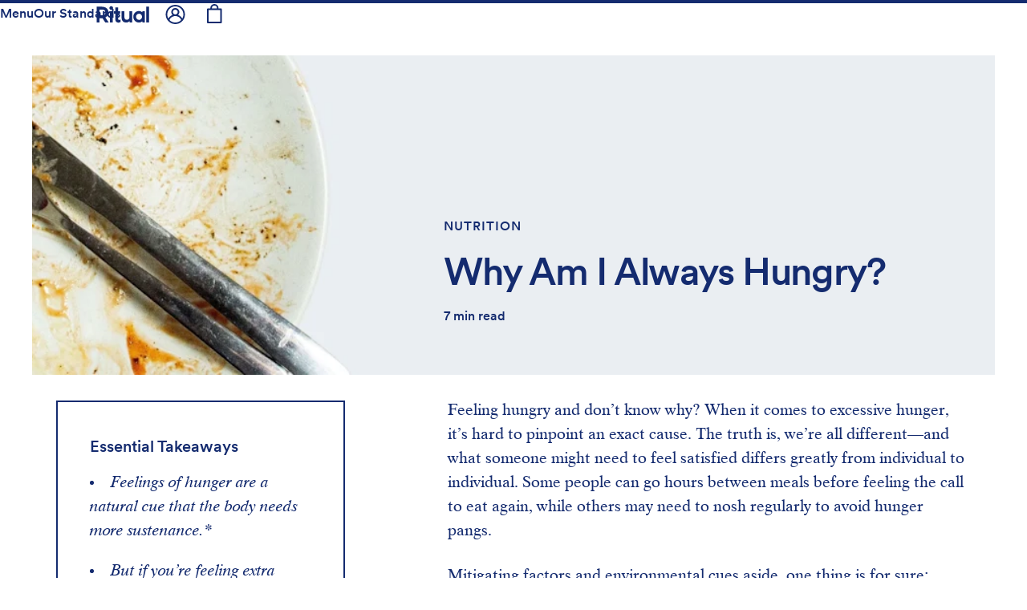

--- FILE ---
content_type: text/html; charset=utf-8
request_url: https://ritual.com/ca/articles/why-am-i-always-hungry
body_size: 75497
content:
<!DOCTYPE html><html lang="en-CA" data-component="HTML" data-source-file="html.js" data-sentry-component="HTML" data-sentry-source-file="html.js"><head><script>sessionStorage.setItem("clientIPv6", "0000:0000:0000:0000:0000:ffff:0d3a:0ca9");</script><script>(function(w,i,g){w[g]=w[g]||[];if(typeof w[g].push=='function')w[g].push(i)})
(window,'G-0F146ZHSFS','google_tags_first_party');</script><script async src="/xrzb/"></script>
			<script>
				window.dataLayer = window.dataLayer || [];
				function gtag(){dataLayer.push(arguments);}
				gtag('js', new Date());
				gtag('set', 'developer_id.dYzg1YT', true);
				gtag('config', 'G-0F146ZHSFS');
			</script>
			<meta charSet="utf-8" data-element="meta" data-source-file="html.js" data-sentry-element="meta" data-sentry-source-file="html.js"/><meta http-equiv="x-ua-compatible" content="ie=edge" data-element="meta" data-source-file="html.js" data-sentry-element="meta" data-sentry-source-file="html.js"/><meta name="viewport" content="width=device-width, initial-scale=1, shrink-to-fit=no, viewport-fit=cover" data-element="meta" data-source-file="html.js" data-sentry-element="meta" data-sentry-source-file="html.js"/><link rel="icon" href="/images/favicon.ico"/><link href="https://images.ctfassets.net" rel="preconnect" crossorigin="anonymous"/><link href="https://fonts.ritual.com" rel="preconnect" crossorigin="anonymous"/><link href="https://analytics.seg.ritual.com" rel="preconnect" crossorigin="anonymous"/><link href="https://api.seg.ritual.com" rel="preconnect" crossorigin="anonymous"/><link href="https://www.lightboxcdn.com" rel="preconnect" crossorigin="anonymous"/><script type="d520fff71f2674acde8c1f80-text/javascript" src="https://api.consentjs.datagrail.io/47197887-89fa-4f42-82b1-8f7a9c7c3385/19dd771e-7ad7-4361-b081-a8638847bad0/consent-loader.js" async=""></script><script type="text/plain" data-consent-id="3VHX1Ub9lQ1dtpRlqPPdi2">
            (function() {
              Object.defineProperties(window, {
                _fs_script: { get() { return 'dx.ritual.com/s/fs.js'; }, set() {} },
                _fs_host: { get() { return 'dx.ritual.com'; }, set() {} },
                _fs_app_host: { get() { return 'app.fullstory.com'; }, set() {} },
                _fs_capture_on_startup: { get() { return false; }, set() {} },
              });
            })();
          </script><script type="d520fff71f2674acde8c1f80-text/javascript">
              window.dgEvent = window.dgEvent || [];

              window.__segmentCategoryPreferences = {};

              const DG_TO_SEGMENT_CATEGORY_ID = {
                "dg-category-essential": "Essential",
                "dg-category-functional": "Functional",
                "dg-category-marketing": "Advertising",
                "dg-category-performance": "Analytics"
              };

              function sync_receive_prefs(preferences) {
                const cookieOptions =
                  preferences?.consentPreferences?.cookieOptions || [];

                const segmentPrefs = {};

                cookieOptions.forEach(function (opt) {
                  const categoryId = DG_TO_SEGMENT_CATEGORY_ID[opt.gtm_key];
                  const isEnabled = !!opt.isEnabled;
                  if (categoryId) segmentPrefs[categoryId] = isEnabled;
                  if (categoryId === "Analytics") segmentPrefs["Session Replay"] = isEnabled;
                });

                window.__segmentCategoryPreferences = segmentPrefs;
                
                return segmentPrefs;
              }

              window.dgEvent.push({
                event: "initial_preference_callback",
                params: sync_receive_prefs
              });

              window.dgEvent.push({
                event: "preference_callback",
                params: sync_receive_prefs
              });
            </script><meta name="generator" content="Gatsby 4.25.9"/><meta name="theme-color" content="#121212"/><meta data-rh="true" name="description" content="Always hungry? You&#x27;re not alone! Learn what might be causing your constant cravings and how to feel fuller for longer."/><meta data-rh="true" property="og:locale" content="en_CA"/><meta data-rh="true" property="og:title" content="Ritual"/><meta data-rh="true" property="og:description" content="Always hungry? You&#x27;re not alone! Learn what might be causing your constant cravings and how to feel fuller for longer."/><meta data-rh="true" property="og:site_name" content="Ritual"/><meta data-rh="true" property="og:url" content="https://ritual.com/ca/articles/why-am-i-always-hungry"/><meta data-rh="true" property="fb:pages" content="706979406105651"/><meta data-rh="true" name="twitter:title" content="Why Am I Always Hungry?"/><meta data-rh="true" name="twitter:description" content="Always hungry? You&#x27;re not alone! Learn what might be causing your constant cravings and how to feel fuller for longer."/><meta data-rh="true" name="twitter:card" content="summary_large_image"/><meta data-rh="true" name="twitter:creator" content="@ritual"/><meta data-rh="true" name="image" content="https:/_gatsby/image/cbeef0f290c27a975d2a90a0ca759d66/f540c7d059ca0ec6c7459b1d96c757f5/whyamialwayshungry.jpg?u=https%3A%2F%2Fimages.ctfassets.net%2Fuuc5ok478nyh%2FmAsdId1wYjuR7V1ap1u2l%2F5d97cab4511e3ec2bf2b7d8f939c56e2%2Fwhyamialwayshungry.jpeg&amp;a=w%3D1200%26h%3D630%26fit%3Dcrop%26crop%3Dleft%26fm%3Djpg%26q%3D90&amp;cd=2021-09-02T20%3A23%3A05.173Z"/><meta data-rh="true" property="og:type" content="article"/><meta data-rh="true" property="og:image" content="https:/_gatsby/image/cbeef0f290c27a975d2a90a0ca759d66/f540c7d059ca0ec6c7459b1d96c757f5/whyamialwayshungry.jpg?u=https%3A%2F%2Fimages.ctfassets.net%2Fuuc5ok478nyh%2FmAsdId1wYjuR7V1ap1u2l%2F5d97cab4511e3ec2bf2b7d8f939c56e2%2Fwhyamialwayshungry.jpeg&amp;a=w%3D1200%26h%3D630%26fit%3Dcrop%26crop%3Dleft%26fm%3Djpg%26q%3D90&amp;cd=2021-09-02T20%3A23%3A05.173Z"/><meta data-rh="true" property="og:image:width" content="1200"/><meta data-rh="true" property="og:image:height" content="630"/><meta data-rh="true" name="twitter:image" content="https:/_gatsby/image/cbeef0f290c27a975d2a90a0ca759d66/f540c7d059ca0ec6c7459b1d96c757f5/whyamialwayshungry.jpg?u=https%3A%2F%2Fimages.ctfassets.net%2Fuuc5ok478nyh%2FmAsdId1wYjuR7V1ap1u2l%2F5d97cab4511e3ec2bf2b7d8f939c56e2%2Fwhyamialwayshungry.jpeg&amp;a=w%3D1200%26h%3D630%26fit%3Dcrop%26crop%3Dleft%26fm%3Djpg%26q%3D90&amp;cd=2021-09-02T20%3A23%3A05.173Z"/><style data-href="/styles.0bbddad63b8b1be624b7.css" data-identity="gatsby-global-css">html{-webkit-tap-highlight-color:rgba(130,130,130,.2)}*,:after,:before{box-sizing:initial}[data-whatintent=mouse] a:focus,[data-whatintent=mouse] button:focus,[data-whatintent=touch] a:focus,[data-whatintent=touch] button:focus{outline:none}*,:after,:before{-webkit-font-smoothing:antialiased;-moz-osx-font-smoothing:grayscale}.disable-opacity-transition,.disable-opacity-transition *{opacity:1!important;transition:none!important}/*!
 * Bootstrap v4.6.2 (https://getbootstrap.com/)
 * Copyright 2011-2022 The Bootstrap Authors
 * Copyright 2011-2022 Twitter, Inc.
 * Licensed under MIT (https://github.com/twbs/bootstrap/blob/main/LICENSE)
 */:root{--blue:#142b6f;--indigo:#6610f2;--purple:#6f42c1;--pink:#e83e8c;--red:#eb4343;--orange:#fd7e14;--yellow:#ffc107;--green:#28a745;--teal:#20c997;--cyan:#17a2b8;--white:#fff;--gray:#868e96;--gray-dark:#343a40;--primary:#142b6f;--secondary:#868e96;--success:#28a745;--info:#17a2b8;--warning:#ffc107;--danger:#eb4343;--light:#f8f9fa;--dark:#343a40;--breakpoint-xsm:0;--breakpoint-sm:750px;--breakpoint-md:960px;--breakpoint-lg:1200px;--font-family-sans-serif:"LL Circular",-apple-system,BlinkMacSystemFont,Roboto,"Helvetica Neue",Arial,sans-serif,"Apple Color Emoji","Segoe UI Emoji","Segoe UI Symbol";--font-family-monospace:SFMono-Regular,Menlo,Monaco,Consolas,"Liberation Mono","Courier New",monospace}*,:after,:before{box-sizing:border-box}html{-webkit-text-size-adjust:100%;-webkit-tap-highlight-color:rgba(0,0,0,0);font-family:sans-serif;line-height:1.15}article,aside,figcaption,figure,footer,header,hgroup,main,nav,section{display:block}body{font-family:LL Circular,-apple-system,BlinkMacSystemFont,Roboto,Helvetica Neue,Arial,sans-serif,Apple Color Emoji,Segoe UI Emoji,Segoe UI Symbol;font-size:1rem;font-weight:400;line-height:1.5;margin:0;text-align:left}[tabindex="-1"]:focus:not(:focus-visible){outline:0!important}hr{box-sizing:initial;height:0;overflow:visible}h1,h2,h3,h4,h5,h6{margin-bottom:.5rem;margin-top:0}p{margin-bottom:1rem;margin-top:0}abbr[data-original-title],abbr[title]{border-bottom:0;cursor:help;text-decoration:underline;-webkit-text-decoration:underline dotted;text-decoration:underline dotted;-webkit-text-decoration-skip-ink:none;text-decoration-skip-ink:none}address{font-style:normal;line-height:inherit}address,dl,ol,ul{margin-bottom:1rem}dl,ol,ul{margin-top:0}ol ol,ol ul,ul ol,ul ul{margin-bottom:0}dt{font-weight:700}dd{margin-bottom:.5rem;margin-left:0}blockquote{margin:0 0 1rem}b,strong{font-weight:bolder}small{font-size:80%}sub,sup{font-size:75%;line-height:0;position:relative;vertical-align:initial}sub{bottom:-.25em}sup{top:-.5em}a{background-color:#0000}a,a:hover{color:#142b6f;text-decoration:none}a:not([href]):not([class]),a:not([href]):not([class]):hover{color:inherit;text-decoration:none}code,kbd,pre,samp{font-family:SFMono-Regular,Menlo,Monaco,Consolas,Liberation Mono,Courier New,monospace;font-size:1em}pre{-ms-overflow-style:scrollbar;margin-bottom:1rem;margin-top:0;overflow:auto}figure{margin:0 0 1rem}img{border-style:none}img,svg{vertical-align:middle}svg{overflow:hidden}table{border-collapse:collapse}caption{caption-side:bottom;color:#6c757d;padding-bottom:.75rem;padding-top:.75rem;text-align:left}th{text-align:inherit;text-align:-webkit-match-parent}label{display:inline-block;margin-bottom:.5rem}button{border-radius:0}button:focus:not(:focus-visible){outline:0}button,input,optgroup,select,textarea{font-family:inherit;font-size:inherit;line-height:inherit;margin:0}button,input{overflow:visible}button,select{text-transform:none}[role=button]{cursor:pointer}select{word-wrap:normal}[type=button],[type=reset],[type=submit],button{-webkit-appearance:button}[type=button]:not(:disabled),[type=reset]:not(:disabled),[type=submit]:not(:disabled),button:not(:disabled){cursor:pointer}[type=button]::-moz-focus-inner,[type=reset]::-moz-focus-inner,[type=submit]::-moz-focus-inner,button::-moz-focus-inner{border-style:none;padding:0}input[type=checkbox],input[type=radio]{box-sizing:border-box;padding:0}textarea{overflow:auto;resize:vertical}fieldset{border:0;margin:0;min-width:0;padding:0}legend{color:inherit;display:block;font-size:1.5rem;line-height:inherit;margin-bottom:.5rem;max-width:100%;padding:0;white-space:normal;width:100%}progress{vertical-align:initial}[type=number]::-webkit-inner-spin-button,[type=number]::-webkit-outer-spin-button{height:auto}[type=search]{-webkit-appearance:none;outline-offset:-2px}[type=search]::-webkit-search-decoration{-webkit-appearance:none}::-webkit-file-upload-button{-webkit-appearance:button;font:inherit}output{display:inline-block}summary{cursor:pointer;display:list-item}template{display:none}[hidden]{display:none!important}.h1,.h2,.h3,.h4,.h5,.h6,h1,h2,h3,h4,h5,h6{color:inherit;font-family:inherit;font-weight:500;line-height:1.2;margin-bottom:.5rem}.h1,h1{font-size:2.5rem}.h2,h2{font-size:2rem}.h3,h3{font-size:1.75rem}.h4,h4{font-size:1.5rem}.h5,h5{font-size:1.25rem}.h6,h6{font-size:1rem}.lead{font-size:1.25rem;font-weight:300}.display-1{font-size:6rem}.display-1,.display-2{font-weight:300;line-height:1.2}.display-2{font-size:5.5rem}.display-3{font-size:4.5rem}.display-3,.display-4{font-weight:300;line-height:1.2}.display-4{font-size:3.5rem}hr{border:0;border-top:2px solid #0000001a;margin-bottom:1rem;margin-top:1rem}.small,small{font-size:80%;font-weight:400}.mark,mark{background-color:#fcf8e3;padding:.2em}.list-inline,.list-unstyled{list-style:none;padding-left:0}.list-inline-item{display:inline-block}.list-inline-item:not(:last-child){margin-right:.5rem}.initialism{font-size:90%;text-transform:uppercase}.blockquote{font-size:1.25rem;margin-bottom:1rem}.blockquote-footer{color:#868e96;display:block;font-size:.875em}.blockquote-footer:before{content:"— "}.img-fluid,.img-thumbnail{height:auto;max-width:100%}.img-thumbnail{background-color:#fff;border:2px solid #dee2e6;border-radius:0;padding:.25rem}.figure{display:inline-block}.figure-img{line-height:1;margin-bottom:.5rem}.figure-caption{color:#868e96;font-size:90%}code{word-wrap:break-word;color:#bd4147;font-size:90%}a>code{color:inherit}kbd{background-color:#212529;border-radius:0;color:#fff;font-size:87.5%;padding:.2rem .4rem}kbd kbd{font-size:100%;font-weight:700;padding:0}pre{color:#212529;display:block;font-size:90%}pre code{color:inherit;font-size:inherit;word-break:normal}.pre-scrollable{max-height:340px;overflow-y:scroll}.container,.container-fluid,.container-lg,.container-md,.container-sm{margin-left:auto;margin-right:auto;padding-left:15px;padding-right:15px;width:100%}@media(min-width:750px){.container,.container-sm{max-width:700px}}@media(min-width:960px){.container,.container-md,.container-sm{max-width:934px}}@media(min-width:1200px){.container,.container-lg,.container-md,.container-sm{max-width:1170px}}.row{display:flex;flex-wrap:wrap;margin-left:-15px;margin-right:-15px}.no-gutters{margin-left:0;margin-right:0}.no-gutters>.col,.no-gutters>[class*=col-]{padding-left:0;padding-right:0}.col,.col-1,.col-10,.col-11,.col-12,.col-2,.col-3,.col-4,.col-5,.col-6,.col-7,.col-8,.col-9,.col-auto,.col-lg,.col-lg-1,.col-lg-10,.col-lg-11,.col-lg-12,.col-lg-2,.col-lg-3,.col-lg-4,.col-lg-5,.col-lg-6,.col-lg-7,.col-lg-8,.col-lg-9,.col-lg-auto,.col-md,.col-md-1,.col-md-10,.col-md-11,.col-md-12,.col-md-2,.col-md-3,.col-md-4,.col-md-5,.col-md-6,.col-md-7,.col-md-8,.col-md-9,.col-md-auto,.col-sm,.col-sm-1,.col-sm-10,.col-sm-11,.col-sm-12,.col-sm-2,.col-sm-3,.col-sm-4,.col-sm-5,.col-sm-6,.col-sm-7,.col-sm-8,.col-sm-9,.col-sm-auto{padding-left:15px;padding-right:15px;position:relative;width:100%}.col{flex-basis:0;flex-grow:1;max-width:100%}.row-cols-1>*{flex:0 0 100%;max-width:100%}.row-cols-2>*{flex:0 0 50%;max-width:50%}.row-cols-3>*{flex:0 0 33.3333333333%;max-width:33.3333333333%}.row-cols-4>*{flex:0 0 25%;max-width:25%}.row-cols-5>*{flex:0 0 20%;max-width:20%}.row-cols-6>*{flex:0 0 16.6666666667%;max-width:16.6666666667%}.col-auto{flex:0 0 auto;max-width:100%;width:auto}.col-1{flex:0 0 8.33333333%;max-width:8.33333333%}.col-2{flex:0 0 16.66666667%;max-width:16.66666667%}.col-3{flex:0 0 25%;max-width:25%}.col-4{flex:0 0 33.33333333%;max-width:33.33333333%}.col-5{flex:0 0 41.66666667%;max-width:41.66666667%}.col-6{flex:0 0 50%;max-width:50%}.col-7{flex:0 0 58.33333333%;max-width:58.33333333%}.col-8{flex:0 0 66.66666667%;max-width:66.66666667%}.col-9{flex:0 0 75%;max-width:75%}.col-10{flex:0 0 83.33333333%;max-width:83.33333333%}.col-11{flex:0 0 91.66666667%;max-width:91.66666667%}.col-12{flex:0 0 100%;max-width:100%}.order-first{order:-1}.order-last{order:13}.order-0{order:0}.order-1{order:1}.order-2{order:2}.order-3{order:3}.order-4{order:4}.order-5{order:5}.order-6{order:6}.order-7{order:7}.order-8{order:8}.order-9{order:9}.order-10{order:10}.order-11{order:11}.order-12{order:12}.offset-1{margin-left:8.33333333%}.offset-2{margin-left:16.66666667%}.offset-3{margin-left:25%}.offset-4{margin-left:33.33333333%}.offset-5{margin-left:41.66666667%}.offset-6{margin-left:50%}.offset-7{margin-left:58.33333333%}.offset-8{margin-left:66.66666667%}.offset-9{margin-left:75%}.offset-10{margin-left:83.33333333%}.offset-11{margin-left:91.66666667%}@media(min-width:750px){.col-sm{flex-basis:0;flex-grow:1;max-width:100%}.row-cols-sm-1>*{flex:0 0 100%;max-width:100%}.row-cols-sm-2>*{flex:0 0 50%;max-width:50%}.row-cols-sm-3>*{flex:0 0 33.3333333333%;max-width:33.3333333333%}.row-cols-sm-4>*{flex:0 0 25%;max-width:25%}.row-cols-sm-5>*{flex:0 0 20%;max-width:20%}.row-cols-sm-6>*{flex:0 0 16.6666666667%;max-width:16.6666666667%}.col-sm-auto{flex:0 0 auto;max-width:100%;width:auto}.col-sm-1{flex:0 0 8.33333333%;max-width:8.33333333%}.col-sm-2{flex:0 0 16.66666667%;max-width:16.66666667%}.col-sm-3{flex:0 0 25%;max-width:25%}.col-sm-4{flex:0 0 33.33333333%;max-width:33.33333333%}.col-sm-5{flex:0 0 41.66666667%;max-width:41.66666667%}.col-sm-6{flex:0 0 50%;max-width:50%}.col-sm-7{flex:0 0 58.33333333%;max-width:58.33333333%}.col-sm-8{flex:0 0 66.66666667%;max-width:66.66666667%}.col-sm-9{flex:0 0 75%;max-width:75%}.col-sm-10{flex:0 0 83.33333333%;max-width:83.33333333%}.col-sm-11{flex:0 0 91.66666667%;max-width:91.66666667%}.col-sm-12{flex:0 0 100%;max-width:100%}.order-sm-first{order:-1}.order-sm-last{order:13}.order-sm-0{order:0}.order-sm-1{order:1}.order-sm-2{order:2}.order-sm-3{order:3}.order-sm-4{order:4}.order-sm-5{order:5}.order-sm-6{order:6}.order-sm-7{order:7}.order-sm-8{order:8}.order-sm-9{order:9}.order-sm-10{order:10}.order-sm-11{order:11}.order-sm-12{order:12}.offset-sm-0{margin-left:0}.offset-sm-1{margin-left:8.33333333%}.offset-sm-2{margin-left:16.66666667%}.offset-sm-3{margin-left:25%}.offset-sm-4{margin-left:33.33333333%}.offset-sm-5{margin-left:41.66666667%}.offset-sm-6{margin-left:50%}.offset-sm-7{margin-left:58.33333333%}.offset-sm-8{margin-left:66.66666667%}.offset-sm-9{margin-left:75%}.offset-sm-10{margin-left:83.33333333%}.offset-sm-11{margin-left:91.66666667%}}@media(min-width:960px){.col-md{flex-basis:0;flex-grow:1;max-width:100%}.row-cols-md-1>*{flex:0 0 100%;max-width:100%}.row-cols-md-2>*{flex:0 0 50%;max-width:50%}.row-cols-md-3>*{flex:0 0 33.3333333333%;max-width:33.3333333333%}.row-cols-md-4>*{flex:0 0 25%;max-width:25%}.row-cols-md-5>*{flex:0 0 20%;max-width:20%}.row-cols-md-6>*{flex:0 0 16.6666666667%;max-width:16.6666666667%}.col-md-auto{flex:0 0 auto;max-width:100%;width:auto}.col-md-1{flex:0 0 8.33333333%;max-width:8.33333333%}.col-md-2{flex:0 0 16.66666667%;max-width:16.66666667%}.col-md-3{flex:0 0 25%;max-width:25%}.col-md-4{flex:0 0 33.33333333%;max-width:33.33333333%}.col-md-5{flex:0 0 41.66666667%;max-width:41.66666667%}.col-md-6{flex:0 0 50%;max-width:50%}.col-md-7{flex:0 0 58.33333333%;max-width:58.33333333%}.col-md-8{flex:0 0 66.66666667%;max-width:66.66666667%}.col-md-9{flex:0 0 75%;max-width:75%}.col-md-10{flex:0 0 83.33333333%;max-width:83.33333333%}.col-md-11{flex:0 0 91.66666667%;max-width:91.66666667%}.col-md-12{flex:0 0 100%;max-width:100%}.order-md-first{order:-1}.order-md-last{order:13}.order-md-0{order:0}.order-md-1{order:1}.order-md-2{order:2}.order-md-3{order:3}.order-md-4{order:4}.order-md-5{order:5}.order-md-6{order:6}.order-md-7{order:7}.order-md-8{order:8}.order-md-9{order:9}.order-md-10{order:10}.order-md-11{order:11}.order-md-12{order:12}.offset-md-0{margin-left:0}.offset-md-1{margin-left:8.33333333%}.offset-md-2{margin-left:16.66666667%}.offset-md-3{margin-left:25%}.offset-md-4{margin-left:33.33333333%}.offset-md-5{margin-left:41.66666667%}.offset-md-6{margin-left:50%}.offset-md-7{margin-left:58.33333333%}.offset-md-8{margin-left:66.66666667%}.offset-md-9{margin-left:75%}.offset-md-10{margin-left:83.33333333%}.offset-md-11{margin-left:91.66666667%}}@media(min-width:1200px){.col-lg{flex-basis:0;flex-grow:1;max-width:100%}.row-cols-lg-1>*{flex:0 0 100%;max-width:100%}.row-cols-lg-2>*{flex:0 0 50%;max-width:50%}.row-cols-lg-3>*{flex:0 0 33.3333333333%;max-width:33.3333333333%}.row-cols-lg-4>*{flex:0 0 25%;max-width:25%}.row-cols-lg-5>*{flex:0 0 20%;max-width:20%}.row-cols-lg-6>*{flex:0 0 16.6666666667%;max-width:16.6666666667%}.col-lg-auto{flex:0 0 auto;max-width:100%;width:auto}.col-lg-1{flex:0 0 8.33333333%;max-width:8.33333333%}.col-lg-2{flex:0 0 16.66666667%;max-width:16.66666667%}.col-lg-3{flex:0 0 25%;max-width:25%}.col-lg-4{flex:0 0 33.33333333%;max-width:33.33333333%}.col-lg-5{flex:0 0 41.66666667%;max-width:41.66666667%}.col-lg-6{flex:0 0 50%;max-width:50%}.col-lg-7{flex:0 0 58.33333333%;max-width:58.33333333%}.col-lg-8{flex:0 0 66.66666667%;max-width:66.66666667%}.col-lg-9{flex:0 0 75%;max-width:75%}.col-lg-10{flex:0 0 83.33333333%;max-width:83.33333333%}.col-lg-11{flex:0 0 91.66666667%;max-width:91.66666667%}.col-lg-12{flex:0 0 100%;max-width:100%}.order-lg-first{order:-1}.order-lg-last{order:13}.order-lg-0{order:0}.order-lg-1{order:1}.order-lg-2{order:2}.order-lg-3{order:3}.order-lg-4{order:4}.order-lg-5{order:5}.order-lg-6{order:6}.order-lg-7{order:7}.order-lg-8{order:8}.order-lg-9{order:9}.order-lg-10{order:10}.order-lg-11{order:11}.order-lg-12{order:12}.offset-lg-0{margin-left:0}.offset-lg-1{margin-left:8.33333333%}.offset-lg-2{margin-left:16.66666667%}.offset-lg-3{margin-left:25%}.offset-lg-4{margin-left:33.33333333%}.offset-lg-5{margin-left:41.66666667%}.offset-lg-6{margin-left:50%}.offset-lg-7{margin-left:58.33333333%}.offset-lg-8{margin-left:66.66666667%}.offset-lg-9{margin-left:75%}.offset-lg-10{margin-left:83.33333333%}.offset-lg-11{margin-left:91.66666667%}}.table{background-color:#0000;color:#212529;margin-bottom:1rem;width:100%}.table td,.table th{border-top:2px solid #e9ecef;padding:.75rem;vertical-align:top}.table thead th{border-bottom:4px solid #e9ecef;vertical-align:bottom}.table tbody+tbody{border-top:4px solid #e9ecef}.table-sm td,.table-sm th{padding:.3rem}.table-bordered,.table-bordered td,.table-bordered th{border:2px solid #e9ecef}.table-bordered thead td,.table-bordered thead th{border-bottom-width:4px}.table-borderless tbody+tbody,.table-borderless td,.table-borderless th,.table-borderless thead th{border:0}.table-striped tbody tr:nth-of-type(odd){background-color:#0000000d}.table-hover tbody tr:hover{background-color:rgba(0,0,0,.075);color:#212529}.table-primary,.table-primary>td,.table-primary>th{background-color:#bdc4d7}.table-primary tbody+tbody,.table-primary td,.table-primary th,.table-primary thead th{border-color:#8591b4}.table-hover .table-primary:hover,.table-hover .table-primary:hover>td,.table-hover .table-primary:hover>th{background-color:#adb5cd}.table-secondary,.table-secondary>td,.table-secondary>th{background-color:#dddfe2}.table-secondary tbody+tbody,.table-secondary td,.table-secondary th,.table-secondary thead th{border-color:#c0c4c8}.table-hover .table-secondary:hover,.table-hover .table-secondary:hover>td,.table-hover .table-secondary:hover>th{background-color:#cfd3d6}.table-success,.table-success>td,.table-success>th{background-color:#c3e6cb}.table-success tbody+tbody,.table-success td,.table-success th,.table-success thead th{border-color:#8fd19e}.table-hover .table-success:hover,.table-hover .table-success:hover>td,.table-hover .table-success:hover>th{background-color:#b1dfbb}.table-info,.table-info>td,.table-info>th{background-color:#bee5eb}.table-info tbody+tbody,.table-info td,.table-info th,.table-info thead th{border-color:#86cfda}.table-hover .table-info:hover,.table-hover .table-info:hover>td,.table-hover .table-info:hover>th{background-color:#abdde5}.table-warning,.table-warning>td,.table-warning>th{background-color:#ffeeba}.table-warning tbody+tbody,.table-warning td,.table-warning th,.table-warning thead th{border-color:#ffdf7e}.table-hover .table-warning:hover,.table-hover .table-warning:hover>td,.table-hover .table-warning:hover>th{background-color:#ffe7a0}.table-danger,.table-danger>td,.table-danger>th{background-color:#f9caca}.table-danger tbody+tbody,.table-danger td,.table-danger th,.table-danger thead th{border-color:#f59d9d}.table-hover .table-danger:hover,.table-hover .table-danger:hover>td,.table-hover .table-danger:hover>th{background-color:#f7b3b3}.table-light,.table-light>td,.table-light>th{background-color:#fdfdfe}.table-light tbody+tbody,.table-light td,.table-light th,.table-light thead th{border-color:#fbfcfc}.table-hover .table-light:hover,.table-hover .table-light:hover>td,.table-hover .table-light:hover>th{background-color:#eef1f3}.table-dark,.table-dark>td,.table-dark>th{background-color:#c6c8ca}.table-dark tbody+tbody,.table-dark td,.table-dark th,.table-dark thead th{border-color:#95999c}.table-hover .table-dark:hover,.table-hover .table-dark:hover>td,.table-hover .table-dark:hover>th{background-color:#b9bbbd}.table-active,.table-active>td,.table-active>th,.table-hover .table-active:hover,.table-hover .table-active:hover>td,.table-hover .table-active:hover>th{background-color:rgba(0,0,0,.075)}.table .thead-dark th{background-color:#212529;border-color:#32383e;color:#fff}.table .thead-light th{background-color:#e9ecef;border-color:#e9ecef;color:#495057}.table-dark{background-color:#212529;color:#fff}.table-dark td,.table-dark th,.table-dark thead th{border-color:#32383e}.table-dark.table-bordered{border:0}.table-dark.table-striped tbody tr:nth-of-type(odd){background-color:#ffffff0d}.table-dark.table-hover tbody tr:hover{background-color:hsla(0,0%,100%,.075);color:#fff}@media(max-width:749.98px){.table-responsive-sm{-webkit-overflow-scrolling:touch;display:block;overflow-x:auto;width:100%}.table-responsive-sm>.table-bordered{border:0}}@media(max-width:959.98px){.table-responsive-md{-webkit-overflow-scrolling:touch;display:block;overflow-x:auto;width:100%}.table-responsive-md>.table-bordered{border:0}}@media(max-width:1199.98px){.table-responsive-lg{-webkit-overflow-scrolling:touch;display:block;overflow-x:auto;width:100%}.table-responsive-lg>.table-bordered{border:0}}.table-responsive{-webkit-overflow-scrolling:touch;display:block;overflow-x:auto;width:100%}.table-responsive>.table-bordered{border:0}.form-control{background-clip:padding-box;background-color:#fff;border:2px solid #142b6f8f;border-radius:0;color:#142b6f;display:block;font-size:1rem;font-weight:400;height:calc(2.25rem + 4px);line-height:1.5;padding:.375rem .75rem;transition:border-color .15s ease-in-out,box-shadow .15s ease-in-out;width:100%}@media(prefers-reduced-motion:reduce){.form-control{transition:none}}.form-control::-ms-expand{background-color:#0000;border:0}.form-control:focus{background-color:#fff;border-color:#2a56d9;box-shadow:0 0 0 0 #142b6f40;color:#142b6f;outline:0}.form-control::placeholder{color:#868e96;opacity:1}.form-control:disabled,.form-control[readonly]{background-color:#e9ecef;opacity:1}input[type=date].form-control,input[type=datetime-local].form-control,input[type=month].form-control,input[type=time].form-control{appearance:none}select.form-control:-moz-focusring{color:#0000;text-shadow:0 0 0 #142b6f}select.form-control:focus::-ms-value{background-color:#fff;color:#142b6f}.form-control-file,.form-control-range{display:block;width:100%}.col-form-label{font-size:inherit;line-height:1.5;margin-bottom:0;padding-bottom:calc(.375rem + 2px);padding-top:calc(.375rem + 2px)}.col-form-label-lg{font-size:1.25rem;line-height:1.5;padding-bottom:calc(.5rem + 2px);padding-top:calc(.5rem + 2px)}.col-form-label-sm{font-size:.875rem;line-height:1.5;padding-bottom:calc(.25rem + 2px);padding-top:calc(.25rem + 2px)}.form-control-plaintext{background-color:#0000;border:solid #0000;border-width:2px 0;color:#212529;display:block;font-size:1rem;line-height:1.5;margin-bottom:0;padding:.375rem 0;width:100%}.form-control-plaintext.form-control-lg,.form-control-plaintext.form-control-sm{padding-left:0;padding-right:0}.form-control-sm{border-radius:0;font-size:.875rem;height:calc(1.8125rem + 4px);line-height:1.5;padding:.25rem .5rem}.form-control-lg{border-radius:0;font-size:1.25rem;height:calc(2.875rem + 4px);line-height:1.5;padding:.5rem 1rem}select.form-control[multiple],select.form-control[size],textarea.form-control{height:auto}.form-group{margin-bottom:1rem}.form-text{display:block;margin-top:.25rem}.form-row{display:flex;flex-wrap:wrap;margin-left:-5px;margin-right:-5px}.form-row>.col,.form-row>[class*=col-]{padding-left:5px;padding-right:5px}.form-check{display:block;padding-left:1.25rem;position:relative}.form-check-input{margin-left:-1.25rem;margin-top:.25rem;position:absolute}.form-check-input:disabled~.form-check-label,.form-check-input[disabled]~.form-check-label{color:#142b6f8f}.form-check-label{margin-bottom:0}.form-check-inline{align-items:center;display:inline-flex;margin-right:.75rem;padding-left:0}.form-check-inline .form-check-input{margin-left:0;margin-right:.3125rem;margin-top:0;position:static}.valid-feedback{color:#28a745;display:none;font-size:.875em;margin-top:.25rem;width:100%}.valid-tooltip{background-color:#28a745e6;border-radius:.25rem;color:#fff;display:none;font-size:.875rem;left:0;line-height:1.5;margin-top:.1rem;max-width:100%;padding:.25rem .5rem;position:absolute;top:100%;z-index:5}.form-row>.col>.valid-tooltip,.form-row>[class*=col-]>.valid-tooltip{left:5px}.is-valid~.valid-feedback,.is-valid~.valid-tooltip,.was-validated :valid~.valid-feedback,.was-validated :valid~.valid-tooltip{display:block}.form-control.is-valid,.was-validated .form-control:valid{background-image:url("data:image/svg+xml;charset=utf-8,%3Csvg xmlns='http://www.w3.org/2000/svg' width='8' height='8' viewBox='0 0 8 8'%3E%3Cpath fill='%2328a745' d='M2.3 6.73.6 4.53c-.4-1.04.46-1.4 1.1-.8l1.1 1.4 3.4-3.8c.6-.63 1.6-.27 1.2.7l-4 4.6c-.43.5-.8.4-1.1.1z'/%3E%3C/svg%3E");background-position:right calc(.375em + .1875rem) center;background-repeat:no-repeat;background-size:calc(.75em + .375rem) calc(.75em + .375rem);border-color:#28a745;padding-right:2.25rem!important}.form-control.is-valid:focus,.was-validated .form-control:valid:focus{border-color:#28a745;box-shadow:0 0 0 0 #28a74540}.was-validated select.form-control:valid,select.form-control.is-valid{background-position:right 1.5rem center;padding-right:3rem!important}.was-validated textarea.form-control:valid,textarea.form-control.is-valid{background-position:top calc(.375em + .1875rem) right calc(.375em + .1875rem);padding-right:2.25rem}.custom-select.is-valid,.was-validated .custom-select:valid{background:url("data:image/svg+xml;charset=utf-8,%3Csvg xmlns='http://www.w3.org/2000/svg' width='4' height='5' viewBox='0 0 4 5'%3E%3Cpath fill='%23343a40' d='M2 0 0 2h4zm0 5L0 3h4z'/%3E%3C/svg%3E") right .75rem center/8px 10px no-repeat,#fff url("data:image/svg+xml;charset=utf-8,%3Csvg xmlns='http://www.w3.org/2000/svg' width='8' height='8' viewBox='0 0 8 8'%3E%3Cpath fill='%2328a745' d='M2.3 6.73.6 4.53c-.4-1.04.46-1.4 1.1-.8l1.1 1.4 3.4-3.8c.6-.63 1.6-.27 1.2.7l-4 4.6c-.43.5-.8.4-1.1.1z'/%3E%3C/svg%3E") center right 1.75rem/calc(.75em + .375rem) calc(.75em + .375rem) no-repeat;border-color:#28a745;padding-right:calc(.75em + 2.3125rem)!important}.custom-select.is-valid:focus,.was-validated .custom-select:valid:focus{border-color:#28a745;box-shadow:0 0 0 0 #28a74540}.form-check-input.is-valid~.form-check-label,.was-validated .form-check-input:valid~.form-check-label{color:#28a745}.form-check-input.is-valid~.valid-feedback,.form-check-input.is-valid~.valid-tooltip,.was-validated .form-check-input:valid~.valid-feedback,.was-validated .form-check-input:valid~.valid-tooltip{display:block}.custom-control-input.is-valid~.custom-control-label,.was-validated .custom-control-input:valid~.custom-control-label{color:#28a745}.custom-control-input.is-valid~.custom-control-label:before,.was-validated .custom-control-input:valid~.custom-control-label:before{border-color:#28a745}.custom-control-input.is-valid:checked~.custom-control-label:before,.was-validated .custom-control-input:valid:checked~.custom-control-label:before{background-color:#34ce57;border-color:#34ce57}.custom-control-input.is-valid:focus~.custom-control-label:before,.was-validated .custom-control-input:valid:focus~.custom-control-label:before{box-shadow:0 0 0 0 #28a74540}.custom-control-input.is-valid:focus:not(:checked)~.custom-control-label:before,.was-validated .custom-control-input:valid:focus:not(:checked)~.custom-control-label:before{border-color:#28a745}.custom-file-input.is-valid~.custom-file-label,.was-validated .custom-file-input:valid~.custom-file-label{border-color:#28a745}.custom-file-input.is-valid:focus~.custom-file-label,.was-validated .custom-file-input:valid:focus~.custom-file-label{border-color:#28a745;box-shadow:0 0 0 0 #28a74540}.invalid-feedback{color:#dc3545;display:none;font-size:.875em;margin-top:.25rem;width:100%}.invalid-tooltip{background-color:#dc3545e6;border-radius:.25rem;color:#fff;display:none;font-size:.875rem;left:0;line-height:1.5;margin-top:.1rem;max-width:100%;padding:.25rem .5rem;position:absolute;top:100%;z-index:5}.form-row>.col>.invalid-tooltip,.form-row>[class*=col-]>.invalid-tooltip{left:5px}.is-invalid~.invalid-feedback,.is-invalid~.invalid-tooltip,.was-validated :invalid~.invalid-feedback,.was-validated :invalid~.invalid-tooltip{display:block}.form-control.is-invalid,.was-validated .form-control:invalid{background-image:url("data:image/svg+xml;charset=utf-8,%3Csvg xmlns='http://www.w3.org/2000/svg' width='12' height='12' fill='none' stroke='%23dc3545' viewBox='0 0 12 12'%3E%3Ccircle cx='6' cy='6' r='4.5'/%3E%3Cpath stroke-linejoin='round' d='M5.8 3.6h.4L6 6.5z'/%3E%3Ccircle cx='6' cy='8.2' r='.6' fill='%23dc3545' stroke='none'/%3E%3C/svg%3E");background-position:right calc(.375em + .1875rem) center;background-repeat:no-repeat;background-size:calc(.75em + .375rem) calc(.75em + .375rem);border-color:#dc3545;padding-right:2.25rem!important}.form-control.is-invalid:focus,.was-validated .form-control:invalid:focus{border-color:#dc3545;box-shadow:0 0 0 0 #dc354540}.was-validated select.form-control:invalid,select.form-control.is-invalid{background-position:right 1.5rem center;padding-right:3rem!important}.was-validated textarea.form-control:invalid,textarea.form-control.is-invalid{background-position:top calc(.375em + .1875rem) right calc(.375em + .1875rem);padding-right:2.25rem}.custom-select.is-invalid,.was-validated .custom-select:invalid{background:url("data:image/svg+xml;charset=utf-8,%3Csvg xmlns='http://www.w3.org/2000/svg' width='4' height='5' viewBox='0 0 4 5'%3E%3Cpath fill='%23343a40' d='M2 0 0 2h4zm0 5L0 3h4z'/%3E%3C/svg%3E") right .75rem center/8px 10px no-repeat,#fff url("data:image/svg+xml;charset=utf-8,%3Csvg xmlns='http://www.w3.org/2000/svg' width='12' height='12' fill='none' stroke='%23dc3545' viewBox='0 0 12 12'%3E%3Ccircle cx='6' cy='6' r='4.5'/%3E%3Cpath stroke-linejoin='round' d='M5.8 3.6h.4L6 6.5z'/%3E%3Ccircle cx='6' cy='8.2' r='.6' fill='%23dc3545' stroke='none'/%3E%3C/svg%3E") center right 1.75rem/calc(.75em + .375rem) calc(.75em + .375rem) no-repeat;border-color:#dc3545;padding-right:calc(.75em + 2.3125rem)!important}.custom-select.is-invalid:focus,.was-validated .custom-select:invalid:focus{border-color:#dc3545;box-shadow:0 0 0 0 #dc354540}.form-check-input.is-invalid~.form-check-label,.was-validated .form-check-input:invalid~.form-check-label{color:#dc3545}.form-check-input.is-invalid~.invalid-feedback,.form-check-input.is-invalid~.invalid-tooltip,.was-validated .form-check-input:invalid~.invalid-feedback,.was-validated .form-check-input:invalid~.invalid-tooltip{display:block}.custom-control-input.is-invalid~.custom-control-label,.was-validated .custom-control-input:invalid~.custom-control-label{color:#dc3545}.custom-control-input.is-invalid~.custom-control-label:before,.was-validated .custom-control-input:invalid~.custom-control-label:before{border-color:#dc3545}.custom-control-input.is-invalid:checked~.custom-control-label:before,.was-validated .custom-control-input:invalid:checked~.custom-control-label:before{background-color:#e4606d;border-color:#e4606d}.custom-control-input.is-invalid:focus~.custom-control-label:before,.was-validated .custom-control-input:invalid:focus~.custom-control-label:before{box-shadow:0 0 0 0 #dc354540}.custom-control-input.is-invalid:focus:not(:checked)~.custom-control-label:before,.was-validated .custom-control-input:invalid:focus:not(:checked)~.custom-control-label:before{border-color:#dc3545}.custom-file-input.is-invalid~.custom-file-label,.was-validated .custom-file-input:invalid~.custom-file-label{border-color:#dc3545}.custom-file-input.is-invalid:focus~.custom-file-label,.was-validated .custom-file-input:invalid:focus~.custom-file-label{border-color:#dc3545;box-shadow:0 0 0 0 #dc354540}.form-inline{align-items:center;display:flex;flex-flow:row wrap}.form-inline .form-check{width:100%}@media(min-width:750px){.form-inline label{justify-content:center}.form-inline .form-group,.form-inline label{align-items:center;display:flex;margin-bottom:0}.form-inline .form-group{flex:0 0 auto;flex-flow:row wrap}.form-inline .form-control{display:inline-block;vertical-align:middle;width:auto}.form-inline .form-control-plaintext{display:inline-block}.form-inline .custom-select,.form-inline .input-group{width:auto}.form-inline .form-check{align-items:center;display:flex;justify-content:center;padding-left:0;width:auto}.form-inline .form-check-input{flex-shrink:0;margin-left:0;margin-right:.25rem;margin-top:0;position:relative}.form-inline .custom-control{align-items:center;justify-content:center}.form-inline .custom-control-label{margin-bottom:0}}.btn{background-color:#0000;border:2px solid #0000;border-radius:0;color:#142b6f;display:inline-block;line-height:1.5;padding:.375rem .75rem;transition:color .2s ease-in-out,background-color .2s ease-in-out,border-color .2s ease-in-out;vertical-align:middle}@media(prefers-reduced-motion:reduce){.btn{transition:none}}.btn:hover{color:#142b6f;text-decoration:none}.btn.focus,.btn:focus{box-shadow:0 0 0 0 #142b6f40;outline:0}.btn.disabled,.btn:disabled{opacity:.56}.btn:not(:disabled):not(.disabled){cursor:pointer}a.btn.disabled,fieldset:disabled a.btn{pointer-events:none}.btn-primary{background-color:#142b6f;border-color:#142b6f;color:#fff}.btn-primary.focus,.btn-primary:focus,.btn-primary:hover{background-color:#0e1e4f;border-color:#0c1a44;color:#fff}.btn-primary.focus,.btn-primary:focus{box-shadow:0 0 0 0 #374b8580}.btn-primary.disabled,.btn-primary:disabled{background-color:#142b6f;border-color:#142b6f;color:#fff}.btn-primary:not(:disabled):not(.disabled).active,.btn-primary:not(:disabled):not(.disabled):active,.show>.btn-primary.dropdown-toggle{background-color:#0c1a44;border-color:#0a1639;color:#fff}.btn-primary:not(:disabled):not(.disabled).active:focus,.btn-primary:not(:disabled):not(.disabled):active:focus,.show>.btn-primary.dropdown-toggle:focus{box-shadow:0 0 0 0 #374b8580}.btn-secondary{background-color:#868e96;border-color:#868e96;color:#fff}.btn-secondary.focus,.btn-secondary:focus,.btn-secondary:hover{background-color:#727b84;border-color:#6c747d;color:#fff}.btn-secondary.focus,.btn-secondary:focus{box-shadow:0 0 0 0 #989fa680}.btn-secondary.disabled,.btn-secondary:disabled{background-color:#868e96;border-color:#868e96;color:#fff}.btn-secondary:not(:disabled):not(.disabled).active,.btn-secondary:not(:disabled):not(.disabled):active,.show>.btn-secondary.dropdown-toggle{background-color:#6c747d;border-color:#666e76;color:#fff}.btn-secondary:not(:disabled):not(.disabled).active:focus,.btn-secondary:not(:disabled):not(.disabled):active:focus,.show>.btn-secondary.dropdown-toggle:focus{box-shadow:0 0 0 0 #989fa680}.btn-success{background-color:#28a745;border-color:#28a745;color:#fff}.btn-success.focus,.btn-success:focus,.btn-success:hover{background-color:#218838;border-color:#1e7e34;color:#fff}.btn-success.focus,.btn-success:focus{box-shadow:0 0 0 0 #48b46180}.btn-success.disabled,.btn-success:disabled{background-color:#28a745;border-color:#28a745;color:#fff}.btn-success:not(:disabled):not(.disabled).active,.btn-success:not(:disabled):not(.disabled):active,.show>.btn-success.dropdown-toggle{background-color:#1e7e34;border-color:#1c7430;color:#fff}.btn-success:not(:disabled):not(.disabled).active:focus,.btn-success:not(:disabled):not(.disabled):active:focus,.show>.btn-success.dropdown-toggle:focus{box-shadow:0 0 0 0 #48b46180}.btn-info{background-color:#17a2b8;border-color:#17a2b8;color:#fff}.btn-info.focus,.btn-info:focus,.btn-info:hover{background-color:#138496;border-color:#117a8b;color:#fff}.btn-info.focus,.btn-info:focus{box-shadow:0 0 0 0 #3ab0c380}.btn-info.disabled,.btn-info:disabled{background-color:#17a2b8;border-color:#17a2b8;color:#fff}.btn-info:not(:disabled):not(.disabled).active,.btn-info:not(:disabled):not(.disabled):active,.show>.btn-info.dropdown-toggle{background-color:#117a8b;border-color:#10707f;color:#fff}.btn-info:not(:disabled):not(.disabled).active:focus,.btn-info:not(:disabled):not(.disabled):active:focus,.show>.btn-info.dropdown-toggle:focus{box-shadow:0 0 0 0 #3ab0c380}.btn-warning{background-color:#ffc107;border-color:#ffc107;color:#212529}.btn-warning.focus,.btn-warning:focus,.btn-warning:hover{background-color:#e0a800;border-color:#d39e00;color:#212529}.btn-warning.focus,.btn-warning:focus{box-shadow:0 0 0 0 #deaa0c80}.btn-warning.disabled,.btn-warning:disabled{background-color:#ffc107;border-color:#ffc107;color:#212529}.btn-warning:not(:disabled):not(.disabled).active,.btn-warning:not(:disabled):not(.disabled):active,.show>.btn-warning.dropdown-toggle{background-color:#d39e00;border-color:#c69500;color:#212529}.btn-warning:not(:disabled):not(.disabled).active:focus,.btn-warning:not(:disabled):not(.disabled):active:focus,.show>.btn-warning.dropdown-toggle:focus{box-shadow:0 0 0 0 #deaa0c80}.btn-danger{background-color:#eb4343;border-color:#eb4343;color:#fff}.btn-danger.focus,.btn-danger:focus,.btn-danger:hover{background-color:#e72020;border-color:#e31818;color:#fff}.btn-danger.focus,.btn-danger:focus{box-shadow:0 0 0 0 #ee5f5f80}.btn-danger.disabled,.btn-danger:disabled{background-color:#eb4343;border-color:#eb4343;color:#fff}.btn-danger:not(:disabled):not(.disabled).active,.btn-danger:not(:disabled):not(.disabled):active,.show>.btn-danger.dropdown-toggle{background-color:#e31818;border-color:#d71717;color:#fff}.btn-danger:not(:disabled):not(.disabled).active:focus,.btn-danger:not(:disabled):not(.disabled):active:focus,.show>.btn-danger.dropdown-toggle:focus{box-shadow:0 0 0 0 #ee5f5f80}.btn-light{background-color:#f8f9fa;border-color:#f8f9fa;color:#212529}.btn-light.focus,.btn-light:focus,.btn-light:hover{background-color:#e2e6ea;border-color:#dae0e5;color:#212529}.btn-light.focus,.btn-light:focus{box-shadow:0 0 0 0 #d8d9db80}.btn-light.disabled,.btn-light:disabled{background-color:#f8f9fa;border-color:#f8f9fa;color:#212529}.btn-light:not(:disabled):not(.disabled).active,.btn-light:not(:disabled):not(.disabled):active,.show>.btn-light.dropdown-toggle{background-color:#dae0e5;border-color:#d3d9df;color:#212529}.btn-light:not(:disabled):not(.disabled).active:focus,.btn-light:not(:disabled):not(.disabled):active:focus,.show>.btn-light.dropdown-toggle:focus{box-shadow:0 0 0 0 #d8d9db80}.btn-dark{background-color:#343a40;border-color:#343a40;color:#fff}.btn-dark.focus,.btn-dark:focus,.btn-dark:hover{background-color:#23272b;border-color:#1d2124;color:#fff}.btn-dark.focus,.btn-dark:focus{box-shadow:0 0 0 0 #52585d80}.btn-dark.disabled,.btn-dark:disabled{background-color:#343a40;border-color:#343a40;color:#fff}.btn-dark:not(:disabled):not(.disabled).active,.btn-dark:not(:disabled):not(.disabled):active,.show>.btn-dark.dropdown-toggle{background-color:#1d2124;border-color:#171a1d;color:#fff}.btn-dark:not(:disabled):not(.disabled).active:focus,.btn-dark:not(:disabled):not(.disabled):active:focus,.show>.btn-dark.dropdown-toggle:focus{box-shadow:0 0 0 0 #52585d80}.btn-outline-primary{border-color:#142b6f;color:#142b6f}.btn-outline-primary:hover{background-color:#142b6f;border-color:#142b6f;color:#fff}.btn-outline-primary.focus,.btn-outline-primary:focus{box-shadow:0 0 0 0 #142b6f80}.btn-outline-primary.disabled,.btn-outline-primary:disabled{background-color:#0000;color:#142b6f}.btn-outline-primary:not(:disabled):not(.disabled).active,.btn-outline-primary:not(:disabled):not(.disabled):active,.show>.btn-outline-primary.dropdown-toggle{background-color:#142b6f;border-color:#142b6f;color:#fff}.btn-outline-primary:not(:disabled):not(.disabled).active:focus,.btn-outline-primary:not(:disabled):not(.disabled):active:focus,.show>.btn-outline-primary.dropdown-toggle:focus{box-shadow:0 0 0 0 #142b6f80}.btn-outline-secondary{border-color:#868e96;color:#868e96}.btn-outline-secondary:hover{background-color:#868e96;border-color:#868e96;color:#fff}.btn-outline-secondary.focus,.btn-outline-secondary:focus{box-shadow:0 0 0 0 #868e9680}.btn-outline-secondary.disabled,.btn-outline-secondary:disabled{background-color:#0000;color:#868e96}.btn-outline-secondary:not(:disabled):not(.disabled).active,.btn-outline-secondary:not(:disabled):not(.disabled):active,.show>.btn-outline-secondary.dropdown-toggle{background-color:#868e96;border-color:#868e96;color:#fff}.btn-outline-secondary:not(:disabled):not(.disabled).active:focus,.btn-outline-secondary:not(:disabled):not(.disabled):active:focus,.show>.btn-outline-secondary.dropdown-toggle:focus{box-shadow:0 0 0 0 #868e9680}.btn-outline-success{border-color:#28a745;color:#28a745}.btn-outline-success:hover{background-color:#28a745;border-color:#28a745;color:#fff}.btn-outline-success.focus,.btn-outline-success:focus{box-shadow:0 0 0 0 #28a74580}.btn-outline-success.disabled,.btn-outline-success:disabled{background-color:#0000;color:#28a745}.btn-outline-success:not(:disabled):not(.disabled).active,.btn-outline-success:not(:disabled):not(.disabled):active,.show>.btn-outline-success.dropdown-toggle{background-color:#28a745;border-color:#28a745;color:#fff}.btn-outline-success:not(:disabled):not(.disabled).active:focus,.btn-outline-success:not(:disabled):not(.disabled):active:focus,.show>.btn-outline-success.dropdown-toggle:focus{box-shadow:0 0 0 0 #28a74580}.btn-outline-info{border-color:#17a2b8;color:#17a2b8}.btn-outline-info:hover{background-color:#17a2b8;border-color:#17a2b8;color:#fff}.btn-outline-info.focus,.btn-outline-info:focus{box-shadow:0 0 0 0 #17a2b880}.btn-outline-info.disabled,.btn-outline-info:disabled{background-color:#0000;color:#17a2b8}.btn-outline-info:not(:disabled):not(.disabled).active,.btn-outline-info:not(:disabled):not(.disabled):active,.show>.btn-outline-info.dropdown-toggle{background-color:#17a2b8;border-color:#17a2b8;color:#fff}.btn-outline-info:not(:disabled):not(.disabled).active:focus,.btn-outline-info:not(:disabled):not(.disabled):active:focus,.show>.btn-outline-info.dropdown-toggle:focus{box-shadow:0 0 0 0 #17a2b880}.btn-outline-warning{border-color:#ffc107;color:#ffc107}.btn-outline-warning:hover{background-color:#ffc107;border-color:#ffc107;color:#212529}.btn-outline-warning.focus,.btn-outline-warning:focus{box-shadow:0 0 0 0 #ffc10780}.btn-outline-warning.disabled,.btn-outline-warning:disabled{background-color:#0000;color:#ffc107}.btn-outline-warning:not(:disabled):not(.disabled).active,.btn-outline-warning:not(:disabled):not(.disabled):active,.show>.btn-outline-warning.dropdown-toggle{background-color:#ffc107;border-color:#ffc107;color:#212529}.btn-outline-warning:not(:disabled):not(.disabled).active:focus,.btn-outline-warning:not(:disabled):not(.disabled):active:focus,.show>.btn-outline-warning.dropdown-toggle:focus{box-shadow:0 0 0 0 #ffc10780}.btn-outline-danger{border-color:#eb4343;color:#eb4343}.btn-outline-danger:hover{background-color:#eb4343;border-color:#eb4343;color:#fff}.btn-outline-danger.focus,.btn-outline-danger:focus{box-shadow:0 0 0 0 #eb434380}.btn-outline-danger.disabled,.btn-outline-danger:disabled{background-color:#0000;color:#eb4343}.btn-outline-danger:not(:disabled):not(.disabled).active,.btn-outline-danger:not(:disabled):not(.disabled):active,.show>.btn-outline-danger.dropdown-toggle{background-color:#eb4343;border-color:#eb4343;color:#fff}.btn-outline-danger:not(:disabled):not(.disabled).active:focus,.btn-outline-danger:not(:disabled):not(.disabled):active:focus,.show>.btn-outline-danger.dropdown-toggle:focus{box-shadow:0 0 0 0 #eb434380}.btn-outline-light{border-color:#f8f9fa;color:#f8f9fa}.btn-outline-light:hover{background-color:#f8f9fa;border-color:#f8f9fa;color:#212529}.btn-outline-light.focus,.btn-outline-light:focus{box-shadow:0 0 0 0 #f8f9fa80}.btn-outline-light.disabled,.btn-outline-light:disabled{background-color:#0000;color:#f8f9fa}.btn-outline-light:not(:disabled):not(.disabled).active,.btn-outline-light:not(:disabled):not(.disabled):active,.show>.btn-outline-light.dropdown-toggle{background-color:#f8f9fa;border-color:#f8f9fa;color:#212529}.btn-outline-light:not(:disabled):not(.disabled).active:focus,.btn-outline-light:not(:disabled):not(.disabled):active:focus,.show>.btn-outline-light.dropdown-toggle:focus{box-shadow:0 0 0 0 #f8f9fa80}.btn-outline-dark{border-color:#343a40;color:#343a40}.btn-outline-dark:hover{background-color:#343a40;border-color:#343a40;color:#fff}.btn-outline-dark.focus,.btn-outline-dark:focus{box-shadow:0 0 0 0 #343a4080}.btn-outline-dark.disabled,.btn-outline-dark:disabled{background-color:#0000;color:#343a40}.btn-outline-dark:not(:disabled):not(.disabled).active,.btn-outline-dark:not(:disabled):not(.disabled):active,.show>.btn-outline-dark.dropdown-toggle{background-color:#343a40;border-color:#343a40;color:#fff}.btn-outline-dark:not(:disabled):not(.disabled).active:focus,.btn-outline-dark:not(:disabled):not(.disabled):active:focus,.show>.btn-outline-dark.dropdown-toggle:focus{box-shadow:0 0 0 0 #343a4080}.btn-link{font-weight:400}.btn-link,.btn-link:hover{color:#142b6f;text-decoration:none}.btn-link.focus,.btn-link:focus{text-decoration:none}.btn-link.disabled,.btn-link:disabled{color:#142b6f;pointer-events:none}.btn-group-lg>.btn,.btn-lg{border-radius:0;font-size:1.25rem;line-height:1.5;padding:.5rem 1rem}.btn-group-sm>.btn,.btn-sm{border-radius:0;font-size:.875rem;line-height:1.5;padding:.25rem .5rem}.btn-block{display:block;width:100%}.btn-block+.btn-block{margin-top:.5rem}input[type=button].btn-block,input[type=reset].btn-block,input[type=submit].btn-block{width:100%}.fade{transition:opacity .15s linear}@media(prefers-reduced-motion:reduce){.fade{transition:none}}.fade:not(.show){opacity:0}.collapse:not(.show){display:none}.collapsing{height:0;overflow:hidden;position:relative;transition:height .35s ease}@media(prefers-reduced-motion:reduce){.collapsing{transition:none}}.collapsing.width{height:auto;transition:width .35s ease;width:0}@media(prefers-reduced-motion:reduce){.collapsing.width{transition:none}}.dropdown,.dropleft,.dropright,.dropup{position:relative}.dropdown-toggle{white-space:nowrap}.dropdown-toggle:after{border-bottom:0;border-left:.3em solid #0000;border-right:.3em solid #0000;border-top:.3em solid;content:"";display:inline-block;margin-left:.255em;vertical-align:.255em}.dropdown-toggle:empty:after{margin-left:0}.dropdown-menu{background-clip:padding-box;background-color:#fff;border:2px solid #00000026;border-radius:0;color:#212529;display:none;float:left;font-size:1rem;left:0;list-style:none;margin:.125rem 0 0;min-width:10rem;padding:.5rem 0;position:absolute;text-align:left;top:100%;z-index:1000}.dropdown-menu-left{left:0;right:auto}.dropdown-menu-right{left:auto;right:0}@media(min-width:750px){.dropdown-menu-sm-left{left:0;right:auto}.dropdown-menu-sm-right{left:auto;right:0}}@media(min-width:960px){.dropdown-menu-md-left{left:0;right:auto}.dropdown-menu-md-right{left:auto;right:0}}@media(min-width:1200px){.dropdown-menu-lg-left{left:0;right:auto}.dropdown-menu-lg-right{left:auto;right:0}}.dropup .dropdown-menu{bottom:100%;margin-bottom:.125rem;margin-top:0;top:auto}.dropup .dropdown-toggle:after{border-bottom:.3em solid;border-left:.3em solid #0000;border-right:.3em solid #0000;border-top:0;content:"";display:inline-block;margin-left:.255em;vertical-align:.255em}.dropup .dropdown-toggle:empty:after{margin-left:0}.dropright .dropdown-menu{left:100%;margin-left:.125rem;margin-top:0;right:auto;top:0}.dropright .dropdown-toggle:after{border-bottom:.3em solid #0000;border-left:.3em solid;border-right:0;border-top:.3em solid #0000;content:"";display:inline-block;margin-left:.255em;vertical-align:.255em}.dropright .dropdown-toggle:empty:after{margin-left:0}.dropright .dropdown-toggle:after{vertical-align:0}.dropleft .dropdown-menu{left:auto;margin-right:.125rem;margin-top:0;right:100%;top:0}.dropleft .dropdown-toggle:after{content:"";display:inline-block;display:none;margin-left:.255em;vertical-align:.255em}.dropleft .dropdown-toggle:before{border-bottom:.3em solid #0000;border-right:.3em solid;border-top:.3em solid #0000;content:"";display:inline-block;margin-right:.255em;vertical-align:.255em}.dropleft .dropdown-toggle:empty:after{margin-left:0}.dropleft .dropdown-toggle:before{vertical-align:0}.dropdown-menu[x-placement^=bottom],.dropdown-menu[x-placement^=left],.dropdown-menu[x-placement^=right],.dropdown-menu[x-placement^=top]{bottom:auto;right:auto}.dropdown-divider{border-top:1px solid #e9ecef;height:0;margin:.5rem 0;overflow:hidden}.dropdown-item{background-color:#0000;border:0;clear:both;color:#212529;display:block;font-weight:400;padding:.25rem 1.5rem;text-align:inherit;white-space:nowrap;width:100%}.dropdown-item:focus,.dropdown-item:hover{background-color:#f8f9fa;color:#16181b;text-decoration:none}.dropdown-item.active,.dropdown-item:active{background-color:#142b6f;color:#fff;text-decoration:none}.dropdown-item.disabled,.dropdown-item:disabled{background-color:#0000;color:#868e96;pointer-events:none}.dropdown-menu.show{display:block}.dropdown-header{color:#868e96;display:block;font-size:.875rem;margin-bottom:0;padding:.5rem 1.5rem;white-space:nowrap}.dropdown-item-text{color:#212529;display:block;padding:.25rem 1.5rem}.btn-group,.btn-group-vertical{display:inline-flex;position:relative;vertical-align:middle}.btn-group-vertical>.btn,.btn-group>.btn{flex:1 1 auto;position:relative}.btn-group-vertical>.btn.active,.btn-group-vertical>.btn:active,.btn-group-vertical>.btn:focus,.btn-group-vertical>.btn:hover,.btn-group>.btn.active,.btn-group>.btn:active,.btn-group>.btn:focus,.btn-group>.btn:hover{z-index:1}.btn-toolbar{display:flex;flex-wrap:wrap;justify-content:flex-start}.btn-toolbar .input-group{width:auto}.btn-group>.btn-group:not(:first-child),.btn-group>.btn:not(:first-child){margin-left:-2px}.btn-group>.btn-group:not(:last-child)>.btn,.btn-group>.btn:not(:last-child):not(.dropdown-toggle){border-bottom-right-radius:0;border-top-right-radius:0}.btn-group>.btn-group:not(:first-child)>.btn,.btn-group>.btn:not(:first-child){border-bottom-left-radius:0;border-top-left-radius:0}.dropdown-toggle-split{padding-left:.5625rem;padding-right:.5625rem}.dropdown-toggle-split:after,.dropright .dropdown-toggle-split:after,.dropup .dropdown-toggle-split:after{margin-left:0}.dropleft .dropdown-toggle-split:before{margin-right:0}.btn-group-sm>.btn+.dropdown-toggle-split,.btn-sm+.dropdown-toggle-split{padding-left:.375rem;padding-right:.375rem}.btn-group-lg>.btn+.dropdown-toggle-split,.btn-lg+.dropdown-toggle-split{padding-left:.75rem;padding-right:.75rem}.btn-group-vertical{align-items:flex-start;flex-direction:column;justify-content:center}.btn-group-vertical>.btn,.btn-group-vertical>.btn-group{width:100%}.btn-group-vertical>.btn-group:not(:first-child),.btn-group-vertical>.btn:not(:first-child){margin-top:-2px}.btn-group-vertical>.btn-group:not(:last-child)>.btn,.btn-group-vertical>.btn:not(:last-child):not(.dropdown-toggle){border-bottom-left-radius:0;border-bottom-right-radius:0}.btn-group-vertical>.btn-group:not(:first-child)>.btn,.btn-group-vertical>.btn:not(:first-child){border-top-left-radius:0;border-top-right-radius:0}.btn-group-toggle>.btn,.btn-group-toggle>.btn-group>.btn{margin-bottom:0}.btn-group-toggle>.btn input[type=checkbox],.btn-group-toggle>.btn input[type=radio],.btn-group-toggle>.btn-group>.btn input[type=checkbox],.btn-group-toggle>.btn-group>.btn input[type=radio]{clip:rect(0,0,0,0);pointer-events:none;position:absolute}.input-group{align-items:stretch;display:flex;flex-wrap:wrap;position:relative;width:100%}.input-group>.custom-file,.input-group>.custom-select,.input-group>.form-control,.input-group>.form-control-plaintext{flex:1 1 auto;margin-bottom:0;min-width:0;position:relative;width:1%}.input-group>.custom-file+.custom-file,.input-group>.custom-file+.custom-select,.input-group>.custom-file+.form-control,.input-group>.custom-select+.custom-file,.input-group>.custom-select+.custom-select,.input-group>.custom-select+.form-control,.input-group>.form-control+.custom-file,.input-group>.form-control+.custom-select,.input-group>.form-control+.form-control,.input-group>.form-control-plaintext+.custom-file,.input-group>.form-control-plaintext+.custom-select,.input-group>.form-control-plaintext+.form-control{margin-left:-2px}.input-group>.custom-file .custom-file-input:focus~.custom-file-label,.input-group>.custom-select:focus,.input-group>.form-control:focus{z-index:3}.input-group>.custom-file .custom-file-input:focus{z-index:4}.input-group>.custom-select:not(:first-child),.input-group>.form-control:not(:first-child){border-bottom-left-radius:0;border-top-left-radius:0}.input-group>.custom-file{align-items:center;display:flex}.input-group>.custom-file:not(:last-child) .custom-file-label,.input-group>.custom-file:not(:last-child) .custom-file-label:after{border-bottom-right-radius:0;border-top-right-radius:0}.input-group>.custom-file:not(:first-child) .custom-file-label{border-bottom-left-radius:0;border-top-left-radius:0}.input-group.has-validation>.custom-file:nth-last-child(n+3) .custom-file-label,.input-group.has-validation>.custom-file:nth-last-child(n+3) .custom-file-label:after,.input-group.has-validation>.custom-select:nth-last-child(n+3),.input-group.has-validation>.form-control:nth-last-child(n+3),.input-group:not(.has-validation)>.custom-file:not(:last-child) .custom-file-label,.input-group:not(.has-validation)>.custom-file:not(:last-child) .custom-file-label:after,.input-group:not(.has-validation)>.custom-select:not(:last-child),.input-group:not(.has-validation)>.form-control:not(:last-child){border-bottom-right-radius:0;border-top-right-radius:0}.input-group-append,.input-group-prepend{display:flex}.input-group-append .btn,.input-group-prepend .btn{position:relative;z-index:2}.input-group-append .btn:focus,.input-group-prepend .btn:focus{z-index:3}.input-group-append .btn+.btn,.input-group-append .btn+.input-group-text,.input-group-append .input-group-text+.btn,.input-group-append .input-group-text+.input-group-text,.input-group-prepend .btn+.btn,.input-group-prepend .btn+.input-group-text,.input-group-prepend .input-group-text+.btn,.input-group-prepend .input-group-text+.input-group-text{margin-left:-2px}.input-group-prepend{margin-right:-2px}.input-group-append{margin-left:-2px}.input-group-text{align-items:center;background-color:#e9ecef;border:2px solid #142b6f8f;border-radius:0;color:#142b6f;display:flex;font-size:1rem;font-weight:400;line-height:1.5;margin-bottom:0;padding:.375rem .75rem;text-align:center;white-space:nowrap}.input-group-text input[type=checkbox],.input-group-text input[type=radio]{margin-top:0}.input-group-lg>.custom-select,.input-group-lg>.form-control:not(textarea){height:calc(2.875rem + 4px)}.input-group-lg>.custom-select,.input-group-lg>.form-control,.input-group-lg>.input-group-append>.btn,.input-group-lg>.input-group-append>.input-group-text,.input-group-lg>.input-group-prepend>.btn,.input-group-lg>.input-group-prepend>.input-group-text{border-radius:0;font-size:1.25rem;line-height:1.5;padding:.5rem 1rem}.input-group-sm>.custom-select,.input-group-sm>.form-control:not(textarea){height:calc(1.8125rem + 4px)}.input-group-sm>.custom-select,.input-group-sm>.form-control,.input-group-sm>.input-group-append>.btn,.input-group-sm>.input-group-append>.input-group-text,.input-group-sm>.input-group-prepend>.btn,.input-group-sm>.input-group-prepend>.input-group-text{border-radius:0;font-size:.875rem;line-height:1.5;padding:.25rem .5rem}.input-group-lg>.custom-select,.input-group-sm>.custom-select{padding-right:1.75rem}.input-group.has-validation>.input-group-append:nth-last-child(n+3)>.btn,.input-group.has-validation>.input-group-append:nth-last-child(n+3)>.input-group-text,.input-group:not(.has-validation)>.input-group-append:not(:last-child)>.btn,.input-group:not(.has-validation)>.input-group-append:not(:last-child)>.input-group-text,.input-group>.input-group-append:last-child>.btn:not(:last-child):not(.dropdown-toggle),.input-group>.input-group-append:last-child>.input-group-text:not(:last-child),.input-group>.input-group-prepend>.btn,.input-group>.input-group-prepend>.input-group-text{border-bottom-right-radius:0;border-top-right-radius:0}.input-group>.input-group-append>.btn,.input-group>.input-group-append>.input-group-text,.input-group>.input-group-prepend:first-child>.btn:not(:first-child),.input-group>.input-group-prepend:first-child>.input-group-text:not(:first-child),.input-group>.input-group-prepend:not(:first-child)>.btn,.input-group>.input-group-prepend:not(:first-child)>.input-group-text{border-bottom-left-radius:0;border-top-left-radius:0}.custom-control{display:block;min-height:1.5rem;padding-left:2.5rem;position:relative;-webkit-print-color-adjust:exact;print-color-adjust:exact;z-index:1}.custom-control-inline{display:inline-flex;margin-right:1rem}.custom-control-input{height:1.25rem;left:0;opacity:0;position:absolute;width:1rem;z-index:-1}.custom-control-input:checked~.custom-control-label:before{background-color:#142b6f;border-color:#007bff;color:#fff}.custom-control-input:focus~.custom-control-label:before{box-shadow:0 0 0 1px #fff,0 0 0 0 #142b6f40}.custom-control-input:focus:not(:checked)~.custom-control-label:before{border-color:#80bdff}.custom-control-input:not(:disabled):active~.custom-control-label:before{background-color:#5578e0;border-color:#b3d7ff;color:#fff}.custom-control-input:disabled~.custom-control-label,.custom-control-input[disabled]~.custom-control-label{color:#6c757d}.custom-control-input:disabled~.custom-control-label:before,.custom-control-input[disabled]~.custom-control-label:before{background-color:#e9ecef}.custom-control-label{margin-bottom:0;position:relative;vertical-align:top}.custom-control-label:before{background-color:#dee2e6;border:1px solid #adb5bd;pointer-events:none}.custom-control-label:after,.custom-control-label:before{content:"";display:block;height:1rem;left:-2.5rem;position:absolute;top:.25rem;width:1rem}.custom-control-label:after{background:50%/50% 50% no-repeat}.custom-checkbox .custom-control-label:before{border-radius:0}.custom-checkbox .custom-control-input:checked~.custom-control-label:after{background-image:url("data:image/svg+xml;charset=utf8,%3Csvg xmlns='http://www.w3.org/2000/svg' viewBox='0 0 8 8'%3E%3Cpath fill='%23fff' d='M6.564.75l-3.59 3.612-1.538-1.55L0 4.26 2.974 7.25 8 2.193z'/%3E%3C/svg%3E")}.custom-checkbox .custom-control-input:indeterminate~.custom-control-label:before{background-color:#142b6f;border-color:#007bff}.custom-checkbox .custom-control-input:indeterminate~.custom-control-label:after{background-image:url("data:image/svg+xml;charset=utf8,%3Csvg xmlns='http://www.w3.org/2000/svg' viewBox='0 0 4 4'%3E%3Cpath stroke='%23fff' d='M0 2h4'/%3E%3C/svg%3E")}.custom-checkbox .custom-control-input:disabled:checked~.custom-control-label:before,.custom-checkbox .custom-control-input:disabled:indeterminate~.custom-control-label:before{background-color:#007bff80}.custom-radio .custom-control-label:before{border-radius:50%}.custom-radio .custom-control-input:checked~.custom-control-label:after{background-image:url("data:image/svg+xml;charset=utf8,%3Csvg xmlns='http://www.w3.org/2000/svg' viewBox='-4 -4 8 8'%3E%3Ccircle r='3' fill='%23fff'/%3E%3C/svg%3E")}.custom-radio .custom-control-input:disabled:checked~.custom-control-label:before{background-color:#007bff80}.custom-switch{padding-left:3.25rem}.custom-switch .custom-control-label:before{border-radius:.5rem;left:-3.25rem;pointer-events:all;width:1.75rem}.custom-switch .custom-control-label:after{background-color:#adb5bd;border-radius:.5rem;height:calc(1rem - 4px);left:calc(-3.25rem + 2px);top:calc(.25rem + 2px);transition:transform .15s ease-in-out,background-color .15s ease-in-out,border-color .15s ease-in-out,box-shadow .15s ease-in-out;width:calc(1rem - 4px)}@media(prefers-reduced-motion:reduce){.custom-switch .custom-control-label:after{transition:none}}.custom-switch .custom-control-input:checked~.custom-control-label:after{background-color:#dee2e6;transform:translateX(.75rem)}.custom-switch .custom-control-input:disabled:checked~.custom-control-label:before{background-color:#007bff80}.custom-select{appearance:none;background:#fff url("data:image/svg+xml;charset=utf-8,%3Csvg xmlns='http://www.w3.org/2000/svg' width='4' height='5' viewBox='0 0 4 5'%3E%3Cpath fill='%23343a40' d='M2 0 0 2h4zm0 5L0 3h4z'/%3E%3C/svg%3E") right .75rem center/8px 10px no-repeat;border:2px solid #142b6f8f;border-radius:0;color:#142b6f;display:inline-block;font-size:1rem;font-weight:400;height:calc(2.25rem + 4px);line-height:1.5;padding:.375rem 1.75rem .375rem .75rem;vertical-align:middle;width:100%}.custom-select:focus{border-color:#2a56d9;box-shadow:inset 0 1px 2px rgba(0,0,0,.075),0 0 5px #2a56d980;outline:0}.custom-select:focus::-ms-value{background-color:#fff;color:#142b6f}.custom-select[multiple],.custom-select[size]:not([size="1"]){background-image:none;height:auto;padding-right:.75rem}.custom-select:disabled{background-color:#e9ecef;color:#868e96}.custom-select::-ms-expand{display:none}.custom-select:-moz-focusring{color:#0000;text-shadow:0 0 0 #142b6f}.custom-select-sm{font-size:75%;height:calc(1.8125rem + 4px);padding-bottom:.25rem;padding-left:.5rem;padding-top:.25rem}.custom-select-lg{font-size:1.25rem;height:calc(1.5em + 1rem + 2px);padding-bottom:.5rem;padding-left:1rem;padding-top:.5rem}.custom-file{display:inline-block;margin-bottom:0}.custom-file,.custom-file-input{height:calc(2.25rem + 4px);position:relative;width:100%}.custom-file-input{margin:0;opacity:0;overflow:hidden;z-index:2}.custom-file-input:focus~.custom-file-label{border-color:#80bdff;box-shadow:0 0 0 .075rem #fff,0 0 0 .2rem #142b6f}.custom-file-input:disabled~.custom-file-label,.custom-file-input[disabled]~.custom-file-label{background-color:#e9ecef}.custom-file-input:lang(en)~.custom-file-label:after{content:"Browse"}.custom-file-input~.custom-file-label[data-browse]:after{content:attr(data-browse)}.custom-file-label{background-color:#fff;border:2px solid #142b6f8f;border-radius:0;font-weight:400;height:calc(2.25rem + 4px);left:0;overflow:hidden;z-index:1}.custom-file-label,.custom-file-label:after{color:#142b6f;line-height:1.5;padding:.375rem .75rem;position:absolute;right:0;top:0}.custom-file-label:after{background-color:#e9ecef;border-left:inherit;border-radius:0 0 0 0;bottom:0;content:"Browse";display:block;height:calc(1.5em + .75rem);z-index:3}.custom-range{appearance:none;background-color:#0000;height:1.4rem;padding:0;width:100%}.custom-range:focus{outline:0}.custom-range:focus::-webkit-slider-thumb{box-shadow:0 0 0 1px #fff,0 0 0 .2rem #007bff40}.custom-range:focus::-moz-range-thumb{box-shadow:0 0 0 1px #fff,0 0 0 .2rem #007bff40}.custom-range:focus::-ms-thumb{box-shadow:0 0 0 1px #fff,0 0 0 .2rem #007bff40}.custom-range::-moz-focus-outer{border:0}.custom-range::-webkit-slider-thumb{appearance:none;background-color:#007bff;border:0;border-radius:1rem;height:1rem;margin-top:-.25rem;-webkit-transition:background-color .15s ease-in-out,border-color .15s ease-in-out,box-shadow .15s ease-in-out;transition:background-color .15s ease-in-out,border-color .15s ease-in-out,box-shadow .15s ease-in-out;width:1rem}@media(prefers-reduced-motion:reduce){.custom-range::-webkit-slider-thumb{-webkit-transition:none;transition:none}}.custom-range::-webkit-slider-thumb:active{background-color:#b3d7ff}.custom-range::-webkit-slider-runnable-track{background-color:#dee2e6;border-color:#0000;border-radius:1rem;color:#0000;cursor:pointer;height:.5rem;width:100%}.custom-range::-moz-range-thumb{appearance:none;background-color:#007bff;border:0;border-radius:1rem;height:1rem;-moz-transition:background-color .15s ease-in-out,border-color .15s ease-in-out,box-shadow .15s ease-in-out;transition:background-color .15s ease-in-out,border-color .15s ease-in-out,box-shadow .15s ease-in-out;width:1rem}@media(prefers-reduced-motion:reduce){.custom-range::-moz-range-thumb{-moz-transition:none;transition:none}}.custom-range::-moz-range-thumb:active{background-color:#b3d7ff}.custom-range::-moz-range-track{background-color:#dee2e6;border-color:#0000;border-radius:1rem;color:#0000;cursor:pointer;height:.5rem;width:100%}.custom-range::-ms-thumb{appearance:none;background-color:#007bff;border:0;border-radius:1rem;height:1rem;margin-left:.2rem;margin-right:.2rem;margin-top:0;-ms-transition:background-color .15s ease-in-out,border-color .15s ease-in-out,box-shadow .15s ease-in-out;transition:background-color .15s ease-in-out,border-color .15s ease-in-out,box-shadow .15s ease-in-out;width:1rem}@media(prefers-reduced-motion:reduce){.custom-range::-ms-thumb{-ms-transition:none;transition:none}}.custom-range::-ms-thumb:active{background-color:#b3d7ff}.custom-range::-ms-track{background-color:#0000;border-color:#0000;border-width:.5rem;color:#0000;cursor:pointer;height:.5rem;width:100%}.custom-range::-ms-fill-lower,.custom-range::-ms-fill-upper{background-color:#dee2e6;border-radius:1rem}.custom-range::-ms-fill-upper{margin-right:15px}.custom-range:disabled::-webkit-slider-thumb{background-color:#adb5bd}.custom-range:disabled::-webkit-slider-runnable-track{cursor:default}.custom-range:disabled::-moz-range-thumb{background-color:#adb5bd}.custom-range:disabled::-moz-range-track{cursor:default}.custom-range:disabled::-ms-thumb{background-color:#adb5bd}.custom-control-label:before,.custom-file-label,.custom-select{transition:background-color .15s ease-in-out,border-color .15s ease-in-out,box-shadow .15s ease-in-out}@media(prefers-reduced-motion:reduce){.custom-control-label:before,.custom-file-label,.custom-select{transition:none}}.nav{display:flex;flex-wrap:wrap;list-style:none;margin-bottom:0;padding-left:0}.nav-link{display:block;padding:.5rem 1rem}.nav-link:focus,.nav-link:hover{text-decoration:none}.nav-link.disabled{color:#868e96;cursor:default;pointer-events:none}.nav-tabs{border-bottom:2px solid #dee2e6}.nav-tabs .nav-link{background-color:#0000;border:2px solid #0000;border-top-left-radius:0;border-top-right-radius:0;margin-bottom:-2px}.nav-tabs .nav-link:focus,.nav-tabs .nav-link:hover{border-color:#e9ecef #e9ecef #dee2e6;isolation:isolate}.nav-tabs .nav-link.disabled{background-color:#0000;border-color:#0000;color:#868e96}.nav-tabs .nav-item.show .nav-link,.nav-tabs .nav-link.active{background-color:#fff;border-color:#dee2e6 #dee2e6 #fff;color:#495057}.nav-tabs .dropdown-menu{border-top-left-radius:0;border-top-right-radius:0;margin-top:-2px}.nav-pills .nav-link{background:none;border:0;border-radius:0}.nav-pills .nav-link.active,.nav-pills .show>.nav-link{background-color:#142b6f;color:#fff}.nav-fill .nav-item,.nav-fill>.nav-link{flex:1 1 auto;text-align:center}.nav-justified .nav-item,.nav-justified>.nav-link{flex-basis:0;flex-grow:1;text-align:center}.tab-content>.tab-pane{display:none}.tab-content>.active{display:block}.navbar{padding:.5rem 1rem;position:relative}.navbar,.navbar .container,.navbar .container-fluid,.navbar .container-lg,.navbar .container-md,.navbar .container-sm{align-items:center;display:flex;flex-wrap:wrap;justify-content:space-between}.navbar-brand{display:inline-block;font-size:1.25rem;line-height:inherit;margin-right:1rem;padding-bottom:.3125rem;padding-top:.3125rem;white-space:nowrap}.navbar-brand:focus,.navbar-brand:hover{text-decoration:none}.navbar-nav{display:flex;flex-direction:column;list-style:none;margin-bottom:0;padding-left:0}.navbar-nav .nav-link{padding-left:0;padding-right:0}.navbar-nav .dropdown-menu{float:none;position:static}.navbar-text{display:inline-block;padding-bottom:.5rem;padding-top:.5rem}.navbar-collapse{align-items:center;flex-basis:100%;flex-grow:1}.navbar-toggler{background-color:#0000;border:2px solid #0000;border-radius:0;font-size:1.25rem;line-height:1;padding:.25rem .75rem}.navbar-toggler:focus,.navbar-toggler:hover{text-decoration:none}.navbar-toggler-icon{background:50%/100% 100% no-repeat;content:"";display:inline-block;height:1.5em;vertical-align:middle;width:1.5em}.navbar-nav-scroll{max-height:75vh;overflow-y:auto}@media(max-width:749.98px){.navbar-expand-sm>.container,.navbar-expand-sm>.container-fluid,.navbar-expand-sm>.container-lg,.navbar-expand-sm>.container-md,.navbar-expand-sm>.container-sm{padding-left:0;padding-right:0}}@media(min-width:750px){.navbar-expand-sm{flex-flow:row nowrap;justify-content:flex-start}.navbar-expand-sm .navbar-nav{flex-direction:row}.navbar-expand-sm .navbar-nav .dropdown-menu{position:absolute}.navbar-expand-sm .navbar-nav .nav-link{padding-left:.5rem;padding-right:.5rem}.navbar-expand-sm>.container,.navbar-expand-sm>.container-fluid,.navbar-expand-sm>.container-lg,.navbar-expand-sm>.container-md,.navbar-expand-sm>.container-sm{flex-wrap:nowrap}.navbar-expand-sm .navbar-nav-scroll{overflow:visible}.navbar-expand-sm .navbar-collapse{display:flex!important;flex-basis:auto}.navbar-expand-sm .navbar-toggler{display:none}}@media(max-width:959.98px){.navbar-expand-md>.container,.navbar-expand-md>.container-fluid,.navbar-expand-md>.container-lg,.navbar-expand-md>.container-md,.navbar-expand-md>.container-sm{padding-left:0;padding-right:0}}@media(min-width:960px){.navbar-expand-md{flex-flow:row nowrap;justify-content:flex-start}.navbar-expand-md .navbar-nav{flex-direction:row}.navbar-expand-md .navbar-nav .dropdown-menu{position:absolute}.navbar-expand-md .navbar-nav .nav-link{padding-left:.5rem;padding-right:.5rem}.navbar-expand-md>.container,.navbar-expand-md>.container-fluid,.navbar-expand-md>.container-lg,.navbar-expand-md>.container-md,.navbar-expand-md>.container-sm{flex-wrap:nowrap}.navbar-expand-md .navbar-nav-scroll{overflow:visible}.navbar-expand-md .navbar-collapse{display:flex!important;flex-basis:auto}.navbar-expand-md .navbar-toggler{display:none}}@media(max-width:1199.98px){.navbar-expand-lg>.container,.navbar-expand-lg>.container-fluid,.navbar-expand-lg>.container-lg,.navbar-expand-lg>.container-md,.navbar-expand-lg>.container-sm{padding-left:0;padding-right:0}}@media(min-width:1200px){.navbar-expand-lg{flex-flow:row nowrap;justify-content:flex-start}.navbar-expand-lg .navbar-nav{flex-direction:row}.navbar-expand-lg .navbar-nav .dropdown-menu{position:absolute}.navbar-expand-lg .navbar-nav .nav-link{padding-left:.5rem;padding-right:.5rem}.navbar-expand-lg>.container,.navbar-expand-lg>.container-fluid,.navbar-expand-lg>.container-lg,.navbar-expand-lg>.container-md,.navbar-expand-lg>.container-sm{flex-wrap:nowrap}.navbar-expand-lg .navbar-nav-scroll{overflow:visible}.navbar-expand-lg .navbar-collapse{display:flex!important;flex-basis:auto}.navbar-expand-lg .navbar-toggler{display:none}}.navbar-expand{flex-flow:row nowrap;justify-content:flex-start}.navbar-expand>.container,.navbar-expand>.container-fluid,.navbar-expand>.container-lg,.navbar-expand>.container-md,.navbar-expand>.container-sm{padding-left:0;padding-right:0}.navbar-expand .navbar-nav{flex-direction:row}.navbar-expand .navbar-nav .dropdown-menu{position:absolute}.navbar-expand .navbar-nav .nav-link{padding-left:.5rem;padding-right:.5rem}.navbar-expand>.container,.navbar-expand>.container-fluid,.navbar-expand>.container-lg,.navbar-expand>.container-md,.navbar-expand>.container-sm{flex-wrap:nowrap}.navbar-expand .navbar-nav-scroll{overflow:visible}.navbar-expand .navbar-collapse{display:flex!important;flex-basis:auto}.navbar-expand .navbar-toggler{display:none}.navbar-light .navbar-brand,.navbar-light .navbar-brand:focus,.navbar-light .navbar-brand:hover{color:#000000e6}.navbar-light .navbar-nav .nav-link{color:#00000080}.navbar-light .navbar-nav .nav-link:focus,.navbar-light .navbar-nav .nav-link:hover{color:#000000b3}.navbar-light .navbar-nav .nav-link.disabled{color:#0000004d}.navbar-light .navbar-nav .active>.nav-link,.navbar-light .navbar-nav .nav-link.active,.navbar-light .navbar-nav .nav-link.show,.navbar-light .navbar-nav .show>.nav-link{color:#000000e6}.navbar-light .navbar-toggler{border-color:#0000001a;color:#00000080}.navbar-light .navbar-toggler-icon{background-image:url("data:image/svg+xml;charset=utf8,%3Csvg viewBox='0 0 30 30' xmlns='http://www.w3.org/2000/svg'%3E%3Cpath stroke='rgba%280, 0, 0, 0.5%29' stroke-width='2' stroke-linecap='round' stroke-miterlimit='10' d='M4 7h22M4 15h22M4 23h22'/%3E%3C/svg%3E")}.navbar-light .navbar-text{color:#00000080}.navbar-light .navbar-text a,.navbar-light .navbar-text a:focus,.navbar-light .navbar-text a:hover{color:#000000e6}.navbar-dark .navbar-brand,.navbar-dark .navbar-brand:focus,.navbar-dark .navbar-brand:hover{color:#fff}.navbar-dark .navbar-nav .nav-link{color:#ffffff80}.navbar-dark .navbar-nav .nav-link:focus,.navbar-dark .navbar-nav .nav-link:hover{color:#ffffffbf}.navbar-dark .navbar-nav .nav-link.disabled{color:#ffffff40}.navbar-dark .navbar-nav .active>.nav-link,.navbar-dark .navbar-nav .nav-link.active,.navbar-dark .navbar-nav .nav-link.show,.navbar-dark .navbar-nav .show>.nav-link{color:#fff}.navbar-dark .navbar-toggler{border-color:#ffffff1a;color:#ffffff80}.navbar-dark .navbar-toggler-icon{background-image:url("data:image/svg+xml;charset=utf8,%3Csvg viewBox='0 0 30 30' xmlns='http://www.w3.org/2000/svg'%3E%3Cpath stroke='rgba%28255, 255, 255, 0.5%29' stroke-width='2' stroke-linecap='round' stroke-miterlimit='10' d='M4 7h22M4 15h22M4 23h22'/%3E%3C/svg%3E")}.navbar-dark .navbar-text{color:#ffffff80}.navbar-dark .navbar-text a,.navbar-dark .navbar-text a:focus,.navbar-dark .navbar-text a:hover{color:#fff}.card{word-wrap:break-word;background-clip:initial;background-color:#fff;border:2px solid rgba(0,0,0,.125);border-radius:0;display:flex;flex-direction:column;min-width:0;position:relative}.card>hr{margin-left:0;margin-right:0}.card>.list-group{border-bottom:inherit;border-top:inherit}.card>.list-group:first-child{border-top-left-radius:-2px;border-top-right-radius:-2px;border-top-width:0}.card>.list-group:last-child{border-bottom-left-radius:-2px;border-bottom-right-radius:-2px;border-bottom-width:0}.card>.card-header+.list-group,.card>.list-group+.card-footer{border-top:0}.card-body{flex:1 1 auto;min-height:1px;padding:1.25rem}.card-title{margin-bottom:.75rem}.card-subtitle{margin-top:-.375rem}.card-subtitle,.card-text:last-child{margin-bottom:0}.card-link:hover{text-decoration:none}.card-link+.card-link{margin-left:1.25rem}.card-header{background-color:#00000008;border-bottom:2px solid rgba(0,0,0,.125);margin-bottom:0;padding:.75rem 1.25rem}.card-header:first-child{border-radius:-2px -2px 0 0}.card-footer{background-color:#00000008;border-top:2px solid rgba(0,0,0,.125);padding:.75rem 1.25rem}.card-footer:last-child{border-radius:0 0 -2px -2px}.card-header-tabs{border-bottom:0;margin-bottom:-.75rem}.card-header-pills,.card-header-tabs{margin-left:-.625rem;margin-right:-.625rem}.card-img-overlay{border-radius:-2px;bottom:0;left:0;padding:1.25rem;position:absolute;right:0;top:0}.card-img,.card-img-bottom,.card-img-top{flex-shrink:0;width:100%}.card-img,.card-img-top{border-top-left-radius:-2px;border-top-right-radius:-2px}.card-img,.card-img-bottom{border-bottom-left-radius:-2px;border-bottom-right-radius:-2px}.card-deck .card{margin-bottom:15px}@media(min-width:750px){.card-deck{display:flex;flex-flow:row wrap;margin-left:-15px;margin-right:-15px}.card-deck .card{flex:1 0;margin-bottom:0;margin-left:15px;margin-right:15px}}.card-group>.card{margin-bottom:15px}@media(min-width:750px){.card-group{display:flex;flex-flow:row wrap}.card-group>.card{flex:1 0;margin-bottom:0}.card-group>.card+.card{border-left:0;margin-left:0}.card-group>.card:not(:last-child){border-bottom-right-radius:0;border-top-right-radius:0}.card-group>.card:not(:last-child) .card-header,.card-group>.card:not(:last-child) .card-img-top{border-top-right-radius:0}.card-group>.card:not(:last-child) .card-footer,.card-group>.card:not(:last-child) .card-img-bottom{border-bottom-right-radius:0}.card-group>.card:not(:first-child){border-bottom-left-radius:0;border-top-left-radius:0}.card-group>.card:not(:first-child) .card-header,.card-group>.card:not(:first-child) .card-img-top{border-top-left-radius:0}.card-group>.card:not(:first-child) .card-footer,.card-group>.card:not(:first-child) .card-img-bottom{border-bottom-left-radius:0}}.card-columns .card{margin-bottom:.75rem}@media(min-width:750px){.card-columns{column-count:3;column-gap:1.25rem;orphans:1;widows:1}.card-columns .card{display:inline-block;width:100%}}.accordion{overflow-anchor:none}.accordion>.card{overflow:hidden}.accordion>.card:not(:last-of-type){border-bottom:0;border-bottom-left-radius:0;border-bottom-right-radius:0}.accordion>.card:not(:first-of-type){border-top-left-radius:0;border-top-right-radius:0}.accordion>.card>.card-header{border-radius:0;margin-bottom:-2px}.breadcrumb{background-color:#e9ecef;border-radius:.25rem;display:flex;flex-wrap:wrap;list-style:none;margin-bottom:1rem;padding:.75rem 1rem}.breadcrumb-item+.breadcrumb-item{padding-left:.5rem}.breadcrumb-item+.breadcrumb-item:before{color:#868e96;content:"/";float:left;padding-right:.5rem}.breadcrumb-item+.breadcrumb-item:hover:before{text-decoration:underline;text-decoration:none}.breadcrumb-item.active{color:#868e96}.pagination{border-radius:0;display:flex;list-style:none;padding-left:0}.page-link{background-color:#fff;border:2px solid #dee2e6;color:#142b6f;display:block;line-height:1.25;margin-left:-2px;padding:.5rem .75rem;position:relative}.page-link:hover{background-color:#e9ecef;border-color:#dee2e6;color:#142b6f;text-decoration:none;z-index:2}.page-link:focus{box-shadow:0 0 0 .2rem #007bff40;outline:0;z-index:3}.page-item:first-child .page-link{border-bottom-left-radius:0;border-top-left-radius:0;margin-left:0}.page-item:last-child .page-link{border-bottom-right-radius:0;border-top-right-radius:0}.page-item.active .page-link{background-color:#142b6f;border-color:#142b6f;color:#fff;z-index:3}.page-item.disabled .page-link{background-color:#fff;border-color:#dee2e6;color:#868e96;cursor:auto;pointer-events:none}.pagination-lg .page-link{font-size:1.25rem;line-height:1.5;padding:.75rem 1.5rem}.pagination-lg .page-item:first-child .page-link{border-bottom-left-radius:.3rem;border-top-left-radius:.3rem}.pagination-lg .page-item:last-child .page-link{border-bottom-right-radius:.3rem;border-top-right-radius:.3rem}.pagination-sm .page-link{font-size:.875rem;line-height:1.5;padding:.25rem .5rem}.pagination-sm .page-item:first-child .page-link{border-bottom-left-radius:.2rem;border-top-left-radius:.2rem}.pagination-sm .page-item:last-child .page-link{border-bottom-right-radius:.2rem;border-top-right-radius:.2rem}.badge{border-radius:0;display:inline-block;font-size:75%;font-weight:700;line-height:1;padding:.25em .4em;text-align:center;transition:color .15s ease-in-out,background-color .15s ease-in-out,border-color .15s ease-in-out,box-shadow .15s ease-in-out;vertical-align:initial;white-space:nowrap}@media(prefers-reduced-motion:reduce){.badge{transition:none}}a.badge:focus,a.badge:hover{text-decoration:none}.badge:empty{display:none}.btn .badge{position:relative;top:-1px}.badge-pill{border-radius:10rem;padding-left:.6em;padding-right:.6em}.badge-primary{background-color:#142b6f;color:#fff}a.badge-primary:focus,a.badge-primary:hover{background-color:#0c1a44;color:#fff}a.badge-primary.focus,a.badge-primary:focus{box-shadow:0 0 0 .2rem #142b6f80;outline:0}.badge-secondary{background-color:#868e96;color:#fff}a.badge-secondary:focus,a.badge-secondary:hover{background-color:#6c747d;color:#fff}a.badge-secondary.focus,a.badge-secondary:focus{box-shadow:0 0 0 .2rem #868e9680;outline:0}.badge-success{background-color:#28a745;color:#fff}a.badge-success:focus,a.badge-success:hover{background-color:#1e7e34;color:#fff}a.badge-success.focus,a.badge-success:focus{box-shadow:0 0 0 .2rem #28a74580;outline:0}.badge-info{background-color:#17a2b8;color:#fff}a.badge-info:focus,a.badge-info:hover{background-color:#117a8b;color:#fff}a.badge-info.focus,a.badge-info:focus{box-shadow:0 0 0 .2rem #17a2b880;outline:0}.badge-warning{background-color:#ffc107;color:#212529}a.badge-warning:focus,a.badge-warning:hover{background-color:#d39e00;color:#212529}a.badge-warning.focus,a.badge-warning:focus{box-shadow:0 0 0 .2rem #ffc10780;outline:0}.badge-danger{background-color:#eb4343;color:#fff}a.badge-danger:focus,a.badge-danger:hover{background-color:#e31818;color:#fff}a.badge-danger.focus,a.badge-danger:focus{box-shadow:0 0 0 .2rem #eb434380;outline:0}.badge-light{background-color:#f8f9fa;color:#212529}a.badge-light:focus,a.badge-light:hover{background-color:#dae0e5;color:#212529}a.badge-light.focus,a.badge-light:focus{box-shadow:0 0 0 .2rem #f8f9fa80;outline:0}.badge-dark{background-color:#343a40;color:#fff}a.badge-dark:focus,a.badge-dark:hover{background-color:#1d2124;color:#fff}a.badge-dark.focus,a.badge-dark:focus{box-shadow:0 0 0 .2rem #343a4080;outline:0}.jumbotron{background-color:#e9ecef;border-radius:0;margin-bottom:2rem;padding:2rem 1rem}@media(min-width:750px){.jumbotron{padding:4rem 2rem}}.jumbotron-fluid{border-radius:0;padding-left:0;padding-right:0}.alert{border:2px solid #0000;border-radius:0;margin-bottom:1rem;padding:.75rem 1.25rem;position:relative}.alert-heading{color:inherit}.alert-link{font-weight:700}.alert-dismissible{padding-right:4rem}.alert-dismissible .close{color:inherit;padding:.75rem 1.25rem;position:absolute;right:0;top:0;z-index:2}.alert-primary{background-color:#d0d5e2;border-color:#bdc4d7;color:#0a163a}.alert-primary hr{border-top-color:#adb5cd}.alert-primary .alert-link{color:#03060f}.alert-secondary{background-color:#e7e8ea;border-color:#dddfe2;color:#464a4e}.alert-secondary hr{border-top-color:#cfd3d6}.alert-secondary .alert-link{color:#2e3033}.alert-success{background-color:#d4edda;border-color:#c3e6cb;color:#155724}.alert-success hr{border-top-color:#b1dfbb}.alert-success .alert-link{color:#0b2e13}.alert-info{background-color:#d1ecf1;border-color:#bee5eb;color:#0c5460}.alert-info hr{border-top-color:#abdde5}.alert-info .alert-link{color:#062c32}.alert-warning{background-color:#fff3cd;border-color:#ffeeba;color:#856404}.alert-warning hr{border-top-color:#ffe7a0}.alert-warning .alert-link{color:#533f02}.alert-danger{background-color:#fbd9d9;border-color:#f9caca;color:#7a2323}.alert-danger hr{border-top-color:#f7b3b3}.alert-danger .alert-link{color:#531818}.alert-light{background-color:#fefefe;border-color:#fdfdfe;color:#818182}.alert-light hr{border-top-color:#eef1f3}.alert-light .alert-link{color:#686868}.alert-dark{background-color:#d6d8d9;border-color:#c6c8ca;color:#1b1e21}.alert-dark hr{border-top-color:#b9bbbd}.alert-dark .alert-link{color:#040505}@keyframes progress-bar-stripes{0%{background-position:1rem 0}to{background-position:0 0}}.progress{background-color:#e9ecef;border-radius:0;font-size:.75rem;height:1rem;line-height:0}.progress,.progress-bar{display:flex;overflow:hidden}.progress-bar{background-color:#142b6f;color:#fff;flex-direction:column;justify-content:center;text-align:center;transition:width .6s ease;white-space:nowrap}@media(prefers-reduced-motion:reduce){.progress-bar{transition:none}}.progress-bar-striped{background-image:linear-gradient(45deg,#ffffff26 25%,#0000 0,#0000 50%,#ffffff26 0,#ffffff26 75%,#0000 0,#0000);background-size:1rem 1rem}.progress-bar-animated{animation:progress-bar-stripes 1s linear infinite}@media(prefers-reduced-motion:reduce){.progress-bar-animated{animation:none}}.media{align-items:flex-start;display:flex}.media-body{flex:1 1}.list-group{border-radius:0;display:flex;flex-direction:column;margin-bottom:0;padding-left:0}.list-group-item-action{color:#495057;text-align:inherit;width:100%}.list-group-item-action:focus,.list-group-item-action:hover{background-color:#f8f9fa;color:#495057;text-decoration:none;z-index:1}.list-group-item-action:active{background-color:#e9ecef;color:#142b6f}.list-group-item{background-color:#fff;border:2px solid rgba(0,0,0,.125);display:block;padding:.75rem 1.25rem;position:relative}.list-group-item:first-child{border-top-left-radius:inherit;border-top-right-radius:inherit}.list-group-item:last-child{border-bottom-left-radius:inherit;border-bottom-right-radius:inherit}.list-group-item.disabled,.list-group-item:disabled{background-color:#fff;color:#868e96;pointer-events:none}.list-group-item.active{background-color:#142b6f;border-color:#142b6f;color:#fff;z-index:2}.list-group-item+.list-group-item{border-top-width:0}.list-group-item+.list-group-item.active{border-top-width:2px;margin-top:-2px}.list-group-horizontal{flex-direction:row}.list-group-horizontal>.list-group-item:first-child,.list-group-horizontal>.list-group-item:last-child{border-bottom-left-radius:0;border-top-right-radius:0}.list-group-horizontal>.list-group-item.active{margin-top:0}.list-group-horizontal>.list-group-item+.list-group-item{border-left-width:0;border-top-width:2px}.list-group-horizontal>.list-group-item+.list-group-item.active{border-left-width:2px;margin-left:-2px}@media(min-width:750px){.list-group-horizontal-sm{flex-direction:row}.list-group-horizontal-sm>.list-group-item:first-child,.list-group-horizontal-sm>.list-group-item:last-child{border-bottom-left-radius:0;border-top-right-radius:0}.list-group-horizontal-sm>.list-group-item.active{margin-top:0}.list-group-horizontal-sm>.list-group-item+.list-group-item{border-left-width:0;border-top-width:2px}.list-group-horizontal-sm>.list-group-item+.list-group-item.active{border-left-width:2px;margin-left:-2px}}@media(min-width:960px){.list-group-horizontal-md{flex-direction:row}.list-group-horizontal-md>.list-group-item:first-child,.list-group-horizontal-md>.list-group-item:last-child{border-bottom-left-radius:0;border-top-right-radius:0}.list-group-horizontal-md>.list-group-item.active{margin-top:0}.list-group-horizontal-md>.list-group-item+.list-group-item{border-left-width:0;border-top-width:2px}.list-group-horizontal-md>.list-group-item+.list-group-item.active{border-left-width:2px;margin-left:-2px}}@media(min-width:1200px){.list-group-horizontal-lg{flex-direction:row}.list-group-horizontal-lg>.list-group-item:first-child,.list-group-horizontal-lg>.list-group-item:last-child{border-bottom-left-radius:0;border-top-right-radius:0}.list-group-horizontal-lg>.list-group-item.active{margin-top:0}.list-group-horizontal-lg>.list-group-item+.list-group-item{border-left-width:0;border-top-width:2px}.list-group-horizontal-lg>.list-group-item+.list-group-item.active{border-left-width:2px;margin-left:-2px}}.list-group-flush{border-radius:0}.list-group-flush>.list-group-item{border-width:0 0 2px}.list-group-flush>.list-group-item:last-child{border-bottom-width:0}.list-group-item-primary{background-color:#bdc4d7;color:#0a163a}.list-group-item-primary.list-group-item-action:focus,.list-group-item-primary.list-group-item-action:hover{background-color:#adb5cd;color:#0a163a}.list-group-item-primary.list-group-item-action.active{background-color:#0a163a;border-color:#0a163a;color:#fff}.list-group-item-secondary{background-color:#dddfe2;color:#464a4e}.list-group-item-secondary.list-group-item-action:focus,.list-group-item-secondary.list-group-item-action:hover{background-color:#cfd3d6;color:#464a4e}.list-group-item-secondary.list-group-item-action.active{background-color:#464a4e;border-color:#464a4e;color:#fff}.list-group-item-success{background-color:#c3e6cb;color:#155724}.list-group-item-success.list-group-item-action:focus,.list-group-item-success.list-group-item-action:hover{background-color:#b1dfbb;color:#155724}.list-group-item-success.list-group-item-action.active{background-color:#155724;border-color:#155724;color:#fff}.list-group-item-info{background-color:#bee5eb;color:#0c5460}.list-group-item-info.list-group-item-action:focus,.list-group-item-info.list-group-item-action:hover{background-color:#abdde5;color:#0c5460}.list-group-item-info.list-group-item-action.active{background-color:#0c5460;border-color:#0c5460;color:#fff}.list-group-item-warning{background-color:#ffeeba;color:#856404}.list-group-item-warning.list-group-item-action:focus,.list-group-item-warning.list-group-item-action:hover{background-color:#ffe7a0;color:#856404}.list-group-item-warning.list-group-item-action.active{background-color:#856404;border-color:#856404;color:#fff}.list-group-item-danger{background-color:#f9caca;color:#7a2323}.list-group-item-danger.list-group-item-action:focus,.list-group-item-danger.list-group-item-action:hover{background-color:#f7b3b3;color:#7a2323}.list-group-item-danger.list-group-item-action.active{background-color:#7a2323;border-color:#7a2323;color:#fff}.list-group-item-light{background-color:#fdfdfe;color:#818182}.list-group-item-light.list-group-item-action:focus,.list-group-item-light.list-group-item-action:hover{background-color:#eef1f3;color:#818182}.list-group-item-light.list-group-item-action.active{background-color:#818182;border-color:#818182;color:#fff}.list-group-item-dark{background-color:#c6c8ca;color:#1b1e21}.list-group-item-dark.list-group-item-action:focus,.list-group-item-dark.list-group-item-action:hover{background-color:#b9bbbd;color:#1b1e21}.list-group-item-dark.list-group-item-action.active{background-color:#1b1e21;border-color:#1b1e21;color:#fff}.close{color:#000;float:right;font-size:1.5rem;font-weight:700;line-height:1;opacity:.5;text-shadow:0 1px 0 #fff}.close:hover{color:#000;text-decoration:none}.close:not(:disabled):not(.disabled):focus,.close:not(:disabled):not(.disabled):hover{opacity:.75}button.close{background-color:#0000;border:0;padding:0}a.close.disabled{pointer-events:none}.toast{background-clip:padding-box;background-color:#ffffffd9;border:1px solid #0000001a;border-radius:.25rem;box-shadow:0 .25rem .75rem #0000001a;flex-basis:350px;font-size:.875rem;max-width:350px;opacity:0}.toast:not(:last-child){margin-bottom:.75rem}.toast.showing{opacity:1}.toast.show{display:block;opacity:1}.toast.hide{display:none}.toast-header{align-items:center;background-clip:padding-box;background-color:#ffffffd9;border-bottom:1px solid #0000000d;border-top-left-radius:calc(.25rem - 1px);border-top-right-radius:calc(.25rem - 1px);color:#6c757d;display:flex;padding:.25rem .75rem}.toast-body{padding:.75rem}.modal-open{overflow:hidden}.modal-open .modal{overflow-x:hidden;overflow-y:auto}.modal{display:none;height:100%;left:0;outline:0;overflow:hidden;position:fixed;top:0;width:100%;z-index:1050}.modal-dialog{margin:.5rem;pointer-events:none;position:relative;width:auto}.modal.fade .modal-dialog{transform:translateY(-50px);transition:transform .3s ease-out}@media(prefers-reduced-motion:reduce){.modal.fade .modal-dialog{transition:none}}.modal.show .modal-dialog{transform:none}.modal.modal-static .modal-dialog{transform:scale(1.02)}.modal-dialog-scrollable{display:flex;max-height:calc(100% - 1rem)}.modal-dialog-scrollable .modal-content{max-height:calc(100vh - 1rem);overflow:hidden}.modal-dialog-scrollable .modal-footer,.modal-dialog-scrollable .modal-header{flex-shrink:0}.modal-dialog-scrollable .modal-body{overflow-y:auto}.modal-dialog-centered{align-items:center;display:flex;min-height:calc(100% - 1rem)}.modal-dialog-centered:before{content:"";display:block;height:calc(100vh - 1rem);height:min-content}.modal-dialog-centered.modal-dialog-scrollable{flex-direction:column;height:100%;justify-content:center}.modal-dialog-centered.modal-dialog-scrollable .modal-content{max-height:none}.modal-dialog-centered.modal-dialog-scrollable:before{content:none}.modal-content{background-clip:padding-box;background-color:#fff;border:2px solid #0003;border-radius:.3rem;display:flex;flex-direction:column;outline:0;pointer-events:auto;position:relative;width:100%}.modal-backdrop{background-color:#000;height:100vh;left:0;position:fixed;top:0;width:100vw;z-index:1040}.modal-backdrop.fade{opacity:0}.modal-backdrop.show{opacity:.5}.modal-header{align-items:flex-start;border-bottom:2px solid #e9ecef;border-top-left-radius:calc(.3rem - 1px);border-top-right-radius:calc(.3rem - 1px);display:flex;justify-content:space-between;padding:1rem}.modal-header .close{margin:-1rem -1rem -1rem auto;padding:1rem}.modal-title{line-height:1.5;margin-bottom:0}.modal-body{flex:1 1 auto;padding:1rem;position:relative}.modal-footer{align-items:center;border-bottom-left-radius:calc(.3rem - 1px);border-bottom-right-radius:calc(.3rem - 1px);border-top:2px solid #e9ecef;display:flex;flex-wrap:wrap;justify-content:flex-end;padding:.75rem}.modal-footer>*{margin:.25rem}.modal-scrollbar-measure{height:50px;overflow:scroll;position:absolute;top:-9999px;width:50px}@media(min-width:750px){.modal-dialog{margin:1.75rem auto;max-width:500px}.modal-dialog-scrollable{max-height:calc(100% - 3.5rem)}.modal-dialog-scrollable .modal-content{max-height:calc(100vh - 3.5rem)}.modal-dialog-centered{min-height:calc(100% - 3.5rem)}.modal-dialog-centered:before{height:calc(100vh - 3.5rem);height:min-content}.modal-sm{max-width:300px}}@media(min-width:1200px){.modal-lg,.modal-xl{max-width:800px}}.modal-xl{max-width:1140px}.tooltip{word-wrap:break-word;display:block;font-family:LL Circular,-apple-system,BlinkMacSystemFont,Roboto,Helvetica Neue,Arial,sans-serif,Apple Color Emoji,Segoe UI Emoji,Segoe UI Symbol;font-size:.875rem;font-style:normal;font-weight:400;letter-spacing:normal;line-break:auto;line-height:1.5;margin:0;opacity:0;position:absolute;text-align:left;text-align:start;text-decoration:none;text-shadow:none;text-transform:none;white-space:normal;word-break:normal;word-spacing:normal;z-index:1070}.tooltip.show{opacity:.9}.tooltip .arrow{display:block;height:.4rem;position:absolute;width:.4rem}.tooltip .arrow:before{border-color:#0000;border-style:solid;content:"";position:absolute}.bs-tooltip-auto[x-placement^=top],.bs-tooltip-top{padding:.4rem 0}.bs-tooltip-auto[x-placement^=top] .arrow,.bs-tooltip-top .arrow{bottom:0}.bs-tooltip-auto[x-placement^=top] .arrow:before,.bs-tooltip-top .arrow:before{border-top-color:#000;border-width:.4rem .2rem 0;top:0}.bs-tooltip-auto[x-placement^=right],.bs-tooltip-right{padding:0 .4rem}.bs-tooltip-auto[x-placement^=right] .arrow,.bs-tooltip-right .arrow{height:.4rem;left:0;width:.4rem}.bs-tooltip-auto[x-placement^=right] .arrow:before,.bs-tooltip-right .arrow:before{border-right-color:#000;border-width:.2rem .4rem .2rem 0;right:0}.bs-tooltip-auto[x-placement^=bottom],.bs-tooltip-bottom{padding:.4rem 0}.bs-tooltip-auto[x-placement^=bottom] .arrow,.bs-tooltip-bottom .arrow{top:0}.bs-tooltip-auto[x-placement^=bottom] .arrow:before,.bs-tooltip-bottom .arrow:before{border-bottom-color:#000;border-width:0 .2rem .4rem;bottom:0}.bs-tooltip-auto[x-placement^=left],.bs-tooltip-left{padding:0 .4rem}.bs-tooltip-auto[x-placement^=left] .arrow,.bs-tooltip-left .arrow{height:.4rem;right:0;width:.4rem}.bs-tooltip-auto[x-placement^=left] .arrow:before,.bs-tooltip-left .arrow:before{border-left-color:#000;border-width:.2rem 0 .2rem .4rem;left:0}.tooltip-inner{background-color:#000;border-radius:.25rem;color:#fff;max-width:200px;padding:.25rem .5rem;text-align:center}.popover{word-wrap:break-word;background-clip:padding-box;background-color:#fff;border:2px solid #0003;border-radius:.3rem;font-family:LL Circular,-apple-system,BlinkMacSystemFont,Roboto,Helvetica Neue,Arial,sans-serif,Apple Color Emoji,Segoe UI Emoji,Segoe UI Symbol;font-size:.875rem;font-style:normal;font-weight:400;left:0;letter-spacing:normal;line-break:auto;line-height:1.5;max-width:276px;text-align:left;text-align:start;text-decoration:none;text-shadow:none;text-transform:none;top:0;white-space:normal;word-break:normal;word-spacing:normal;z-index:1060}.popover,.popover .arrow{display:block;position:absolute}.popover .arrow{height:.4rem;margin:0 .3rem;width:.8rem}.popover .arrow:after,.popover .arrow:before{border-color:#0000;border-style:solid;content:"";display:block;position:absolute}.bs-popover-auto[x-placement^=top],.bs-popover-top{margin-bottom:.4rem}.bs-popover-auto[x-placement^=top]>.arrow,.bs-popover-top>.arrow{bottom:calc(-.4rem - 2px)}.bs-popover-auto[x-placement^=top]>.arrow:before,.bs-popover-top>.arrow:before{border-top-color:#00000040;border-width:.4rem .4rem 0;bottom:0}.bs-popover-auto[x-placement^=top]>.arrow:after,.bs-popover-top>.arrow:after{border-top-color:#fff;border-width:.4rem .4rem 0;bottom:2px}.bs-popover-auto[x-placement^=right],.bs-popover-right{margin-left:.4rem}.bs-popover-auto[x-placement^=right]>.arrow,.bs-popover-right>.arrow{height:.8rem;left:calc(-.4rem - 2px);margin:.3rem 0;width:.4rem}.bs-popover-auto[x-placement^=right]>.arrow:before,.bs-popover-right>.arrow:before{border-right-color:#00000040;border-width:.4rem .4rem .4rem 0;left:0}.bs-popover-auto[x-placement^=right]>.arrow:after,.bs-popover-right>.arrow:after{border-right-color:#fff;border-width:.4rem .4rem .4rem 0;left:2px}.bs-popover-auto[x-placement^=bottom],.bs-popover-bottom{margin-top:.4rem}.bs-popover-auto[x-placement^=bottom]>.arrow,.bs-popover-bottom>.arrow{top:calc(-.4rem - 2px)}.bs-popover-auto[x-placement^=bottom]>.arrow:before,.bs-popover-bottom>.arrow:before{border-bottom-color:#00000040;border-width:0 .4rem .4rem;top:0}.bs-popover-auto[x-placement^=bottom]>.arrow:after,.bs-popover-bottom>.arrow:after{border-bottom-color:#fff;border-width:0 .4rem .4rem;top:2px}.bs-popover-auto[x-placement^=bottom] .popover-header:before,.bs-popover-bottom .popover-header:before{border-bottom:2px solid #f7f7f7;content:"";display:block;left:50%;margin-left:-.4rem;position:absolute;top:0;width:.8rem}.bs-popover-auto[x-placement^=left],.bs-popover-left{margin-right:.4rem}.bs-popover-auto[x-placement^=left]>.arrow,.bs-popover-left>.arrow{height:.8rem;margin:.3rem 0;right:calc(-.4rem - 2px);width:.4rem}.bs-popover-auto[x-placement^=left]>.arrow:before,.bs-popover-left>.arrow:before{border-left-color:#00000040;border-width:.4rem 0 .4rem .4rem;right:0}.bs-popover-auto[x-placement^=left]>.arrow:after,.bs-popover-left>.arrow:after{border-left-color:#fff;border-width:.4rem 0 .4rem .4rem;right:2px}.popover-header{background-color:#f7f7f7;border-bottom:2px solid #ebebeb;border-top-left-radius:calc(.3rem - 1px);border-top-right-radius:calc(.3rem - 1px);color:inherit;font-size:1rem;margin-bottom:0;padding:.5rem .75rem}.popover-header:empty{display:none}.popover-body{color:#142b6f;padding:.5rem .75rem}.carousel{position:relative}.carousel.pointer-event{touch-action:pan-y}.carousel-inner{overflow:hidden;position:relative;width:100%}.carousel-inner:after{clear:both;content:"";display:block}.carousel-item{backface-visibility:hidden;display:none;float:left;margin-right:-100%;position:relative;transition:transform .6s ease;width:100%}@media(prefers-reduced-motion:reduce){.carousel-item{transition:none}}.carousel-item-next,.carousel-item-prev,.carousel-item.active{display:block}.active.carousel-item-right,.carousel-item-next:not(.carousel-item-left){transform:translateX(100%)}.active.carousel-item-left,.carousel-item-prev:not(.carousel-item-right){transform:translateX(-100%)}.carousel-fade .carousel-item{opacity:0;transform:none;transition-property:opacity}.carousel-fade .carousel-item-next.carousel-item-left,.carousel-fade .carousel-item-prev.carousel-item-right,.carousel-fade .carousel-item.active{opacity:1;z-index:1}.carousel-fade .active.carousel-item-left,.carousel-fade .active.carousel-item-right{opacity:0;transition:opacity 0s .6s;z-index:0}@media(prefers-reduced-motion:reduce){.carousel-fade .active.carousel-item-left,.carousel-fade .active.carousel-item-right{transition:none}}.carousel-control-next,.carousel-control-prev{align-items:center;background:none;border:0;bottom:0;color:#fff;display:flex;justify-content:center;opacity:.5;padding:0;position:absolute;text-align:center;top:0;transition:opacity .15s ease;width:15%;z-index:1}@media(prefers-reduced-motion:reduce){.carousel-control-next,.carousel-control-prev{transition:none}}.carousel-control-next:focus,.carousel-control-next:hover,.carousel-control-prev:focus,.carousel-control-prev:hover{color:#fff;opacity:.9;outline:0;text-decoration:none}.carousel-control-prev{left:0}.carousel-control-next{right:0}.carousel-control-next-icon,.carousel-control-prev-icon{background:50%/100% 100% no-repeat;display:inline-block;height:20px;width:20px}.carousel-control-prev-icon{background-image:url("data:image/svg+xml;charset=utf8,%3Csvg xmlns='http://www.w3.org/2000/svg' fill='%23fff' viewBox='0 0 8 8'%3E%3Cpath d='M5.25 0l-4 4 4 4 1.5-1.5-2.5-2.5 2.5-2.5-1.5-1.5z'/%3E%3C/svg%3E")}.carousel-control-next-icon{background-image:url("data:image/svg+xml;charset=utf8,%3Csvg xmlns='http://www.w3.org/2000/svg' fill='%23fff' viewBox='0 0 8 8'%3E%3Cpath d='M2.75 0l-1.5 1.5 2.5 2.5-2.5 2.5 1.5 1.5 4-4-4-4z'/%3E%3C/svg%3E")}.carousel-indicators{bottom:0;display:flex;justify-content:center;left:0;list-style:none;margin-left:15%;margin-right:15%;padding-left:0;position:absolute;right:0;z-index:15}.carousel-indicators li{background-clip:padding-box;background-color:#fff;border-bottom:10px solid #0000;border-top:10px solid #0000;box-sizing:initial;cursor:pointer;flex:0 1 auto;height:3px;margin-left:3px;margin-right:3px;opacity:.5;text-indent:-999px;transition:opacity .6s ease;width:30px}@media(prefers-reduced-motion:reduce){.carousel-indicators li{transition:none}}.carousel-indicators .active{opacity:1}.carousel-caption{bottom:20px;color:#fff;left:15%;padding-bottom:20px;padding-top:20px;position:absolute;right:15%;text-align:center;z-index:10}@keyframes spinner-border{to{transform:rotate(1turn)}}.spinner-border{animation:spinner-border .75s linear infinite;border:.25em solid;border-radius:50%;border-right:.25em solid #0000;display:inline-block;height:2rem;vertical-align:-.125em;width:2rem}.spinner-border-sm{border-width:.2em;height:1rem;width:1rem}@keyframes spinner-grow{0%{transform:scale(0)}50%{opacity:1;transform:none}}.spinner-grow{animation:spinner-grow .75s linear infinite;background-color:currentcolor;border-radius:50%;display:inline-block;height:2rem;opacity:0;vertical-align:-.125em;width:2rem}.spinner-grow-sm{height:1rem;width:1rem}@media(prefers-reduced-motion:reduce){.spinner-border,.spinner-grow{animation-duration:1.5s}}.align-baseline{vertical-align:initial!important}.align-top{vertical-align:top!important}.align-middle{vertical-align:middle!important}.align-bottom{vertical-align:bottom!important}.align-text-bottom{vertical-align:text-bottom!important}.align-text-top{vertical-align:text-top!important}.bg-primary{background-color:#142b6f!important}a.bg-primary:focus,a.bg-primary:hover,button.bg-primary:focus,button.bg-primary:hover{background-color:#0c1a44!important}.bg-secondary{background-color:#868e96!important}a.bg-secondary:focus,a.bg-secondary:hover,button.bg-secondary:focus,button.bg-secondary:hover{background-color:#6c747d!important}.bg-success{background-color:#28a745!important}a.bg-success:focus,a.bg-success:hover,button.bg-success:focus,button.bg-success:hover{background-color:#1e7e34!important}.bg-info{background-color:#17a2b8!important}a.bg-info:focus,a.bg-info:hover,button.bg-info:focus,button.bg-info:hover{background-color:#117a8b!important}.bg-warning{background-color:#ffc107!important}a.bg-warning:focus,a.bg-warning:hover,button.bg-warning:focus,button.bg-warning:hover{background-color:#d39e00!important}.bg-danger{background-color:#eb4343!important}a.bg-danger:focus,a.bg-danger:hover,button.bg-danger:focus,button.bg-danger:hover{background-color:#e31818!important}.bg-light{background-color:#f8f9fa!important}a.bg-light:focus,a.bg-light:hover,button.bg-light:focus,button.bg-light:hover{background-color:#dae0e5!important}.bg-dark{background-color:#343a40!important}a.bg-dark:focus,a.bg-dark:hover,button.bg-dark:focus,button.bg-dark:hover{background-color:#1d2124!important}.bg-white{background-color:#fff!important}.bg-transparent{background-color:#0000!important}.border{border:2px solid #142b6f!important}.border-top{border-top:2px solid #142b6f!important}.border-right{border-right:2px solid #142b6f!important}.border-bottom{border-bottom:2px solid #142b6f!important}.border-left{border-left:2px solid #142b6f!important}.border-0{border:0!important}.border-top-0{border-top:0!important}.border-right-0{border-right:0!important}.border-bottom-0{border-bottom:0!important}.border-left-0{border-left:0!important}.border-primary{border-color:#142b6f!important}.border-secondary{border-color:#868e96!important}.border-success{border-color:#28a745!important}.border-info{border-color:#17a2b8!important}.border-warning{border-color:#ffc107!important}.border-danger{border-color:#eb4343!important}.border-light{border-color:#f8f9fa!important}.border-dark{border-color:#343a40!important}.border-white{border-color:#fff!important}.rounded,.rounded-sm{border-radius:0!important}.rounded-top{border-top-left-radius:0!important}.rounded-right,.rounded-top{border-top-right-radius:0!important}.rounded-bottom,.rounded-right{border-bottom-right-radius:0!important}.rounded-bottom,.rounded-left{border-bottom-left-radius:0!important}.rounded-left{border-top-left-radius:0!important}.rounded-lg{border-radius:0!important}.rounded-circle{border-radius:50%!important}.rounded-pill{border-radius:50rem!important}.rounded-0{border-radius:0!important}.clearfix:after{clear:both;content:"";display:block}.d-none{display:none!important}.d-inline{display:inline!important}.d-inline-block{display:inline-block!important}.d-block{display:block!important}.d-table{display:table!important}.d-table-row{display:table-row!important}.d-table-cell{display:table-cell!important}.d-flex{display:flex!important}.d-inline-flex{display:inline-flex!important}@media(min-width:750px){.d-sm-none{display:none!important}.d-sm-inline{display:inline!important}.d-sm-inline-block{display:inline-block!important}.d-sm-block{display:block!important}.d-sm-table{display:table!important}.d-sm-table-row{display:table-row!important}.d-sm-table-cell{display:table-cell!important}.d-sm-flex{display:flex!important}.d-sm-inline-flex{display:inline-flex!important}}@media(min-width:960px){.d-md-none{display:none!important}.d-md-inline{display:inline!important}.d-md-inline-block{display:inline-block!important}.d-md-block{display:block!important}.d-md-table{display:table!important}.d-md-table-row{display:table-row!important}.d-md-table-cell{display:table-cell!important}.d-md-flex{display:flex!important}.d-md-inline-flex{display:inline-flex!important}}@media(min-width:1200px){.d-lg-none{display:none!important}.d-lg-inline{display:inline!important}.d-lg-inline-block{display:inline-block!important}.d-lg-block{display:block!important}.d-lg-table{display:table!important}.d-lg-table-row{display:table-row!important}.d-lg-table-cell{display:table-cell!important}.d-lg-flex{display:flex!important}.d-lg-inline-flex{display:inline-flex!important}}@media print{.d-print-none{display:none!important}.d-print-inline{display:inline!important}.d-print-inline-block{display:inline-block!important}.d-print-block{display:block!important}.d-print-table{display:table!important}.d-print-table-row{display:table-row!important}.d-print-table-cell{display:table-cell!important}.d-print-flex{display:flex!important}.d-print-inline-flex{display:inline-flex!important}}.embed-responsive{display:block;overflow:hidden;padding:0;position:relative;width:100%}.embed-responsive:before{content:"";display:block}.embed-responsive .embed-responsive-item,.embed-responsive embed,.embed-responsive iframe,.embed-responsive object,.embed-responsive video{border:0;bottom:0;height:100%;left:0;position:absolute;top:0;width:100%}.embed-responsive-21by9:before{padding-top:42.85714286%}.embed-responsive-16by9:before{padding-top:56.25%}.embed-responsive-4by3:before{padding-top:75%}.embed-responsive-1by1:before{padding-top:100%}.flex-row{flex-direction:row!important}.flex-column{flex-direction:column!important}.flex-row-reverse{flex-direction:row-reverse!important}.flex-column-reverse{flex-direction:column-reverse!important}.flex-wrap{flex-wrap:wrap!important}.flex-nowrap{flex-wrap:nowrap!important}.flex-wrap-reverse{flex-wrap:wrap-reverse!important}.flex-fill{flex:1 1 auto!important}.flex-grow-0{flex-grow:0!important}.flex-grow-1{flex-grow:1!important}.flex-shrink-0{flex-shrink:0!important}.flex-shrink-1{flex-shrink:1!important}.justify-content-start{justify-content:flex-start!important}.justify-content-end{justify-content:flex-end!important}.justify-content-center{justify-content:center!important}.justify-content-between{justify-content:space-between!important}.justify-content-around{justify-content:space-around!important}.align-items-start{align-items:flex-start!important}.align-items-end{align-items:flex-end!important}.align-items-center{align-items:center!important}.align-items-baseline{align-items:baseline!important}.align-items-stretch{align-items:stretch!important}.align-content-start{align-content:flex-start!important}.align-content-end{align-content:flex-end!important}.align-content-center{align-content:center!important}.align-content-between{align-content:space-between!important}.align-content-around{align-content:space-around!important}.align-content-stretch{align-content:stretch!important}.align-self-auto{align-self:auto!important}.align-self-start{align-self:flex-start!important}.align-self-end{align-self:flex-end!important}.align-self-center{align-self:center!important}.align-self-baseline{align-self:baseline!important}.align-self-stretch{align-self:stretch!important}@media(min-width:750px){.flex-sm-row{flex-direction:row!important}.flex-sm-column{flex-direction:column!important}.flex-sm-row-reverse{flex-direction:row-reverse!important}.flex-sm-column-reverse{flex-direction:column-reverse!important}.flex-sm-wrap{flex-wrap:wrap!important}.flex-sm-nowrap{flex-wrap:nowrap!important}.flex-sm-wrap-reverse{flex-wrap:wrap-reverse!important}.flex-sm-fill{flex:1 1 auto!important}.flex-sm-grow-0{flex-grow:0!important}.flex-sm-grow-1{flex-grow:1!important}.flex-sm-shrink-0{flex-shrink:0!important}.flex-sm-shrink-1{flex-shrink:1!important}.justify-content-sm-start{justify-content:flex-start!important}.justify-content-sm-end{justify-content:flex-end!important}.justify-content-sm-center{justify-content:center!important}.justify-content-sm-between{justify-content:space-between!important}.justify-content-sm-around{justify-content:space-around!important}.align-items-sm-start{align-items:flex-start!important}.align-items-sm-end{align-items:flex-end!important}.align-items-sm-center{align-items:center!important}.align-items-sm-baseline{align-items:baseline!important}.align-items-sm-stretch{align-items:stretch!important}.align-content-sm-start{align-content:flex-start!important}.align-content-sm-end{align-content:flex-end!important}.align-content-sm-center{align-content:center!important}.align-content-sm-between{align-content:space-between!important}.align-content-sm-around{align-content:space-around!important}.align-content-sm-stretch{align-content:stretch!important}.align-self-sm-auto{align-self:auto!important}.align-self-sm-start{align-self:flex-start!important}.align-self-sm-end{align-self:flex-end!important}.align-self-sm-center{align-self:center!important}.align-self-sm-baseline{align-self:baseline!important}.align-self-sm-stretch{align-self:stretch!important}}@media(min-width:960px){.flex-md-row{flex-direction:row!important}.flex-md-column{flex-direction:column!important}.flex-md-row-reverse{flex-direction:row-reverse!important}.flex-md-column-reverse{flex-direction:column-reverse!important}.flex-md-wrap{flex-wrap:wrap!important}.flex-md-nowrap{flex-wrap:nowrap!important}.flex-md-wrap-reverse{flex-wrap:wrap-reverse!important}.flex-md-fill{flex:1 1 auto!important}.flex-md-grow-0{flex-grow:0!important}.flex-md-grow-1{flex-grow:1!important}.flex-md-shrink-0{flex-shrink:0!important}.flex-md-shrink-1{flex-shrink:1!important}.justify-content-md-start{justify-content:flex-start!important}.justify-content-md-end{justify-content:flex-end!important}.justify-content-md-center{justify-content:center!important}.justify-content-md-between{justify-content:space-between!important}.justify-content-md-around{justify-content:space-around!important}.align-items-md-start{align-items:flex-start!important}.align-items-md-end{align-items:flex-end!important}.align-items-md-center{align-items:center!important}.align-items-md-baseline{align-items:baseline!important}.align-items-md-stretch{align-items:stretch!important}.align-content-md-start{align-content:flex-start!important}.align-content-md-end{align-content:flex-end!important}.align-content-md-center{align-content:center!important}.align-content-md-between{align-content:space-between!important}.align-content-md-around{align-content:space-around!important}.align-content-md-stretch{align-content:stretch!important}.align-self-md-auto{align-self:auto!important}.align-self-md-start{align-self:flex-start!important}.align-self-md-end{align-self:flex-end!important}.align-self-md-center{align-self:center!important}.align-self-md-baseline{align-self:baseline!important}.align-self-md-stretch{align-self:stretch!important}}@media(min-width:1200px){.flex-lg-row{flex-direction:row!important}.flex-lg-column{flex-direction:column!important}.flex-lg-row-reverse{flex-direction:row-reverse!important}.flex-lg-column-reverse{flex-direction:column-reverse!important}.flex-lg-wrap{flex-wrap:wrap!important}.flex-lg-nowrap{flex-wrap:nowrap!important}.flex-lg-wrap-reverse{flex-wrap:wrap-reverse!important}.flex-lg-fill{flex:1 1 auto!important}.flex-lg-grow-0{flex-grow:0!important}.flex-lg-grow-1{flex-grow:1!important}.flex-lg-shrink-0{flex-shrink:0!important}.flex-lg-shrink-1{flex-shrink:1!important}.justify-content-lg-start{justify-content:flex-start!important}.justify-content-lg-end{justify-content:flex-end!important}.justify-content-lg-center{justify-content:center!important}.justify-content-lg-between{justify-content:space-between!important}.justify-content-lg-around{justify-content:space-around!important}.align-items-lg-start{align-items:flex-start!important}.align-items-lg-end{align-items:flex-end!important}.align-items-lg-center{align-items:center!important}.align-items-lg-baseline{align-items:baseline!important}.align-items-lg-stretch{align-items:stretch!important}.align-content-lg-start{align-content:flex-start!important}.align-content-lg-end{align-content:flex-end!important}.align-content-lg-center{align-content:center!important}.align-content-lg-between{align-content:space-between!important}.align-content-lg-around{align-content:space-around!important}.align-content-lg-stretch{align-content:stretch!important}.align-self-lg-auto{align-self:auto!important}.align-self-lg-start{align-self:flex-start!important}.align-self-lg-end{align-self:flex-end!important}.align-self-lg-center{align-self:center!important}.align-self-lg-baseline{align-self:baseline!important}.align-self-lg-stretch{align-self:stretch!important}}.float-left{float:left!important}.float-right{float:right!important}.float-none{float:none!important}@media(min-width:750px){.float-sm-left{float:left!important}.float-sm-right{float:right!important}.float-sm-none{float:none!important}}@media(min-width:960px){.float-md-left{float:left!important}.float-md-right{float:right!important}.float-md-none{float:none!important}}@media(min-width:1200px){.float-lg-left{float:left!important}.float-lg-right{float:right!important}.float-lg-none{float:none!important}}.user-select-all{-webkit-user-select:all!important;user-select:all!important}.user-select-auto{-webkit-user-select:auto!important;user-select:auto!important}.user-select-none{-webkit-user-select:none!important;user-select:none!important}.overflow-auto{overflow:auto!important}.overflow-hidden{overflow:hidden!important}.position-static{position:static!important}.position-relative{position:relative!important}.position-absolute{position:absolute!important}.position-fixed{position:fixed!important}.position-sticky{position:sticky!important}.fixed-top{top:0}.fixed-bottom,.fixed-top{left:0;position:fixed;right:0;z-index:1030}.fixed-bottom{bottom:0}@supports(position:sticky){.sticky-top{position:sticky;top:0;z-index:1020}}.sr-only{clip:rect(0,0,0,0);border:0;height:1px;margin:-1px;overflow:hidden;padding:0;position:absolute;white-space:nowrap;width:1px}.sr-only-focusable:active,.sr-only-focusable:focus{clip:auto;height:auto;overflow:visible;position:static;white-space:normal;width:auto}.shadow-sm{box-shadow:0 .125rem .25rem rgba(0,0,0,.075)!important}.shadow{box-shadow:0 .5rem 1rem #00000026!important}.shadow-lg{box-shadow:0 1rem 3rem rgba(0,0,0,.175)!important}.shadow-none{box-shadow:none!important}.w-25{width:25%!important}.w-50{width:50%!important}.w-75{width:75%!important}.w-100{width:100%!important}.w-auto{width:auto!important}.h-25{height:25%!important}.h-50{height:50%!important}.h-75{height:75%!important}.h-100{height:100%!important}.h-auto{height:auto!important}.mw-100{max-width:100%!important}.mh-100{max-height:100%!important}.min-vw-100{min-width:100vw!important}.min-vh-100{min-height:100vh!important}.vw-100{width:100vw!important}.vh-100{height:100vh!important}.m-0{margin:0!important}.mt-0,.my-0{margin-top:0!important}.mr-0,.mx-0{margin-right:0!important}.mb-0,.my-0{margin-bottom:0!important}.ml-0,.mx-0{margin-left:0!important}.m-1{margin:.25rem!important}.mt-1,.my-1{margin-top:.25rem!important}.mr-1,.mx-1{margin-right:.25rem!important}.mb-1,.my-1{margin-bottom:.25rem!important}.ml-1,.mx-1{margin-left:.25rem!important}.m-2{margin:.5rem!important}.mt-2,.my-2{margin-top:.5rem!important}.mr-2,.mx-2{margin-right:.5rem!important}.mb-2,.my-2{margin-bottom:.5rem!important}.ml-2,.mx-2{margin-left:.5rem!important}.m-3{margin:1rem!important}.mt-3,.my-3{margin-top:1rem!important}.mr-3,.mx-3{margin-right:1rem!important}.mb-3,.my-3{margin-bottom:1rem!important}.ml-3,.mx-3{margin-left:1rem!important}.m-4{margin:1.5rem!important}.mt-4,.my-4{margin-top:1.5rem!important}.mr-4,.mx-4{margin-right:1.5rem!important}.mb-4,.my-4{margin-bottom:1.5rem!important}.ml-4,.mx-4{margin-left:1.5rem!important}.m-5{margin:2.5rem!important}.mt-5,.my-5{margin-top:2.5rem!important}.mr-5,.mx-5{margin-right:2.5rem!important}.mb-5,.my-5{margin-bottom:2.5rem!important}.ml-5,.mx-5{margin-left:2.5rem!important}.m-3--5{margin:1.25rem!important}.mt-3--5,.my-3--5{margin-top:1.25rem!important}.mr-3--5,.mx-3--5{margin-right:1.25rem!important}.mb-3--5,.my-3--5{margin-bottom:1.25rem!important}.ml-3--5,.mx-3--5{margin-left:1.25rem!important}.m-4--5{margin:2rem!important}.mt-4--5,.my-4--5{margin-top:2rem!important}.mr-4--5,.mx-4--5{margin-right:2rem!important}.mb-4--5,.my-4--5{margin-bottom:2rem!important}.ml-4--5,.mx-4--5{margin-left:2rem!important}.m-6{margin:3.5rem!important}.mt-6,.my-6{margin-top:3.5rem!important}.mr-6,.mx-6{margin-right:3.5rem!important}.mb-6,.my-6{margin-bottom:3.5rem!important}.ml-6,.mx-6{margin-left:3.5rem!important}.m-6--5{margin:4rem!important}.mt-6--5,.my-6--5{margin-top:4rem!important}.mr-6--5,.mx-6--5{margin-right:4rem!important}.mb-6--5,.my-6--5{margin-bottom:4rem!important}.ml-6--5,.mx-6--5{margin-left:4rem!important}.m-7{margin:5rem!important}.mt-7,.my-7{margin-top:5rem!important}.mr-7,.mx-7{margin-right:5rem!important}.mb-7,.my-7{margin-bottom:5rem!important}.ml-7,.mx-7{margin-left:5rem!important}.m-8{margin:6.5rem!important}.mt-8,.my-8{margin-top:6.5rem!important}.mr-8,.mx-8{margin-right:6.5rem!important}.mb-8,.my-8{margin-bottom:6.5rem!important}.ml-8,.mx-8{margin-left:6.5rem!important}.m-9{margin:7.5rem!important}.mt-9,.my-9{margin-top:7.5rem!important}.mr-9,.mx-9{margin-right:7.5rem!important}.mb-9,.my-9{margin-bottom:7.5rem!important}.ml-9,.mx-9{margin-left:7.5rem!important}.p-0{padding:0!important}.pt-0,.py-0{padding-top:0!important}.pr-0,.px-0{padding-right:0!important}.pb-0,.py-0{padding-bottom:0!important}.pl-0,.px-0{padding-left:0!important}.p-1{padding:.25rem!important}.pt-1,.py-1{padding-top:.25rem!important}.pr-1,.px-1{padding-right:.25rem!important}.pb-1,.py-1{padding-bottom:.25rem!important}.pl-1,.px-1{padding-left:.25rem!important}.p-2{padding:.5rem!important}.pt-2,.py-2{padding-top:.5rem!important}.pr-2,.px-2{padding-right:.5rem!important}.pb-2,.py-2{padding-bottom:.5rem!important}.pl-2,.px-2{padding-left:.5rem!important}.p-3{padding:1rem!important}.pt-3,.py-3{padding-top:1rem!important}.pr-3,.px-3{padding-right:1rem!important}.pb-3,.py-3{padding-bottom:1rem!important}.pl-3,.px-3{padding-left:1rem!important}.p-4{padding:1.5rem!important}.pt-4,.py-4{padding-top:1.5rem!important}.pr-4,.px-4{padding-right:1.5rem!important}.pb-4,.py-4{padding-bottom:1.5rem!important}.pl-4,.px-4{padding-left:1.5rem!important}.p-5{padding:2.5rem!important}.pt-5,.py-5{padding-top:2.5rem!important}.pr-5,.px-5{padding-right:2.5rem!important}.pb-5,.py-5{padding-bottom:2.5rem!important}.pl-5,.px-5{padding-left:2.5rem!important}.p-3--5{padding:1.25rem!important}.pt-3--5,.py-3--5{padding-top:1.25rem!important}.pr-3--5,.px-3--5{padding-right:1.25rem!important}.pb-3--5,.py-3--5{padding-bottom:1.25rem!important}.pl-3--5,.px-3--5{padding-left:1.25rem!important}.p-4--5{padding:2rem!important}.pt-4--5,.py-4--5{padding-top:2rem!important}.pr-4--5,.px-4--5{padding-right:2rem!important}.pb-4--5,.py-4--5{padding-bottom:2rem!important}.pl-4--5,.px-4--5{padding-left:2rem!important}.p-6{padding:3.5rem!important}.pt-6,.py-6{padding-top:3.5rem!important}.pr-6,.px-6{padding-right:3.5rem!important}.pb-6,.py-6{padding-bottom:3.5rem!important}.pl-6,.px-6{padding-left:3.5rem!important}.p-6--5{padding:4rem!important}.pt-6--5,.py-6--5{padding-top:4rem!important}.pr-6--5,.px-6--5{padding-right:4rem!important}.pb-6--5,.py-6--5{padding-bottom:4rem!important}.pl-6--5,.px-6--5{padding-left:4rem!important}.p-7{padding:5rem!important}.pt-7,.py-7{padding-top:5rem!important}.pr-7,.px-7{padding-right:5rem!important}.pb-7,.py-7{padding-bottom:5rem!important}.pl-7,.px-7{padding-left:5rem!important}.p-8{padding:6.5rem!important}.pt-8,.py-8{padding-top:6.5rem!important}.pr-8,.px-8{padding-right:6.5rem!important}.pb-8,.py-8{padding-bottom:6.5rem!important}.pl-8,.px-8{padding-left:6.5rem!important}.p-9{padding:7.5rem!important}.pt-9,.py-9{padding-top:7.5rem!important}.pr-9,.px-9{padding-right:7.5rem!important}.pb-9,.py-9{padding-bottom:7.5rem!important}.pl-9,.px-9{padding-left:7.5rem!important}.m-n1{margin:-.25rem!important}.mt-n1,.my-n1{margin-top:-.25rem!important}.mr-n1,.mx-n1{margin-right:-.25rem!important}.mb-n1,.my-n1{margin-bottom:-.25rem!important}.ml-n1,.mx-n1{margin-left:-.25rem!important}.m-n2{margin:-.5rem!important}.mt-n2,.my-n2{margin-top:-.5rem!important}.mr-n2,.mx-n2{margin-right:-.5rem!important}.mb-n2,.my-n2{margin-bottom:-.5rem!important}.ml-n2,.mx-n2{margin-left:-.5rem!important}.m-n3{margin:-1rem!important}.mt-n3,.my-n3{margin-top:-1rem!important}.mr-n3,.mx-n3{margin-right:-1rem!important}.mb-n3,.my-n3{margin-bottom:-1rem!important}.ml-n3,.mx-n3{margin-left:-1rem!important}.m-n4{margin:-1.5rem!important}.mt-n4,.my-n4{margin-top:-1.5rem!important}.mr-n4,.mx-n4{margin-right:-1.5rem!important}.mb-n4,.my-n4{margin-bottom:-1.5rem!important}.ml-n4,.mx-n4{margin-left:-1.5rem!important}.m-n5{margin:-2.5rem!important}.mt-n5,.my-n5{margin-top:-2.5rem!important}.mr-n5,.mx-n5{margin-right:-2.5rem!important}.mb-n5,.my-n5{margin-bottom:-2.5rem!important}.ml-n5,.mx-n5{margin-left:-2.5rem!important}.m-n3--5{margin:-1.25rem!important}.mt-n3--5,.my-n3--5{margin-top:-1.25rem!important}.mr-n3--5,.mx-n3--5{margin-right:-1.25rem!important}.mb-n3--5,.my-n3--5{margin-bottom:-1.25rem!important}.ml-n3--5,.mx-n3--5{margin-left:-1.25rem!important}.m-n4--5{margin:-2rem!important}.mt-n4--5,.my-n4--5{margin-top:-2rem!important}.mr-n4--5,.mx-n4--5{margin-right:-2rem!important}.mb-n4--5,.my-n4--5{margin-bottom:-2rem!important}.ml-n4--5,.mx-n4--5{margin-left:-2rem!important}.m-n6{margin:-3.5rem!important}.mt-n6,.my-n6{margin-top:-3.5rem!important}.mr-n6,.mx-n6{margin-right:-3.5rem!important}.mb-n6,.my-n6{margin-bottom:-3.5rem!important}.ml-n6,.mx-n6{margin-left:-3.5rem!important}.m-n6--5{margin:-4rem!important}.mt-n6--5,.my-n6--5{margin-top:-4rem!important}.mr-n6--5,.mx-n6--5{margin-right:-4rem!important}.mb-n6--5,.my-n6--5{margin-bottom:-4rem!important}.ml-n6--5,.mx-n6--5{margin-left:-4rem!important}.m-n7{margin:-5rem!important}.mt-n7,.my-n7{margin-top:-5rem!important}.mr-n7,.mx-n7{margin-right:-5rem!important}.mb-n7,.my-n7{margin-bottom:-5rem!important}.ml-n7,.mx-n7{margin-left:-5rem!important}.m-n8{margin:-6.5rem!important}.mt-n8,.my-n8{margin-top:-6.5rem!important}.mr-n8,.mx-n8{margin-right:-6.5rem!important}.mb-n8,.my-n8{margin-bottom:-6.5rem!important}.ml-n8,.mx-n8{margin-left:-6.5rem!important}.m-n9{margin:-7.5rem!important}.mt-n9,.my-n9{margin-top:-7.5rem!important}.mr-n9,.mx-n9{margin-right:-7.5rem!important}.mb-n9,.my-n9{margin-bottom:-7.5rem!important}.ml-n9,.mx-n9{margin-left:-7.5rem!important}.m-auto{margin:auto!important}.mt-auto,.my-auto{margin-top:auto!important}.mr-auto,.mx-auto{margin-right:auto!important}.mb-auto,.my-auto{margin-bottom:auto!important}.ml-auto,.mx-auto{margin-left:auto!important}@media(min-width:750px){.m-sm-0{margin:0!important}.mt-sm-0,.my-sm-0{margin-top:0!important}.mr-sm-0,.mx-sm-0{margin-right:0!important}.mb-sm-0,.my-sm-0{margin-bottom:0!important}.ml-sm-0,.mx-sm-0{margin-left:0!important}.m-sm-1{margin:.25rem!important}.mt-sm-1,.my-sm-1{margin-top:.25rem!important}.mr-sm-1,.mx-sm-1{margin-right:.25rem!important}.mb-sm-1,.my-sm-1{margin-bottom:.25rem!important}.ml-sm-1,.mx-sm-1{margin-left:.25rem!important}.m-sm-2{margin:.5rem!important}.mt-sm-2,.my-sm-2{margin-top:.5rem!important}.mr-sm-2,.mx-sm-2{margin-right:.5rem!important}.mb-sm-2,.my-sm-2{margin-bottom:.5rem!important}.ml-sm-2,.mx-sm-2{margin-left:.5rem!important}.m-sm-3{margin:1rem!important}.mt-sm-3,.my-sm-3{margin-top:1rem!important}.mr-sm-3,.mx-sm-3{margin-right:1rem!important}.mb-sm-3,.my-sm-3{margin-bottom:1rem!important}.ml-sm-3,.mx-sm-3{margin-left:1rem!important}.m-sm-4{margin:1.5rem!important}.mt-sm-4,.my-sm-4{margin-top:1.5rem!important}.mr-sm-4,.mx-sm-4{margin-right:1.5rem!important}.mb-sm-4,.my-sm-4{margin-bottom:1.5rem!important}.ml-sm-4,.mx-sm-4{margin-left:1.5rem!important}.m-sm-5{margin:2.5rem!important}.mt-sm-5,.my-sm-5{margin-top:2.5rem!important}.mr-sm-5,.mx-sm-5{margin-right:2.5rem!important}.mb-sm-5,.my-sm-5{margin-bottom:2.5rem!important}.ml-sm-5,.mx-sm-5{margin-left:2.5rem!important}.m-sm-3--5{margin:1.25rem!important}.mt-sm-3--5,.my-sm-3--5{margin-top:1.25rem!important}.mr-sm-3--5,.mx-sm-3--5{margin-right:1.25rem!important}.mb-sm-3--5,.my-sm-3--5{margin-bottom:1.25rem!important}.ml-sm-3--5,.mx-sm-3--5{margin-left:1.25rem!important}.m-sm-4--5{margin:2rem!important}.mt-sm-4--5,.my-sm-4--5{margin-top:2rem!important}.mr-sm-4--5,.mx-sm-4--5{margin-right:2rem!important}.mb-sm-4--5,.my-sm-4--5{margin-bottom:2rem!important}.ml-sm-4--5,.mx-sm-4--5{margin-left:2rem!important}.m-sm-6{margin:3.5rem!important}.mt-sm-6,.my-sm-6{margin-top:3.5rem!important}.mr-sm-6,.mx-sm-6{margin-right:3.5rem!important}.mb-sm-6,.my-sm-6{margin-bottom:3.5rem!important}.ml-sm-6,.mx-sm-6{margin-left:3.5rem!important}.m-sm-6--5{margin:4rem!important}.mt-sm-6--5,.my-sm-6--5{margin-top:4rem!important}.mr-sm-6--5,.mx-sm-6--5{margin-right:4rem!important}.mb-sm-6--5,.my-sm-6--5{margin-bottom:4rem!important}.ml-sm-6--5,.mx-sm-6--5{margin-left:4rem!important}.m-sm-7{margin:5rem!important}.mt-sm-7,.my-sm-7{margin-top:5rem!important}.mr-sm-7,.mx-sm-7{margin-right:5rem!important}.mb-sm-7,.my-sm-7{margin-bottom:5rem!important}.ml-sm-7,.mx-sm-7{margin-left:5rem!important}.m-sm-8{margin:6.5rem!important}.mt-sm-8,.my-sm-8{margin-top:6.5rem!important}.mr-sm-8,.mx-sm-8{margin-right:6.5rem!important}.mb-sm-8,.my-sm-8{margin-bottom:6.5rem!important}.ml-sm-8,.mx-sm-8{margin-left:6.5rem!important}.m-sm-9{margin:7.5rem!important}.mt-sm-9,.my-sm-9{margin-top:7.5rem!important}.mr-sm-9,.mx-sm-9{margin-right:7.5rem!important}.mb-sm-9,.my-sm-9{margin-bottom:7.5rem!important}.ml-sm-9,.mx-sm-9{margin-left:7.5rem!important}.p-sm-0{padding:0!important}.pt-sm-0,.py-sm-0{padding-top:0!important}.pr-sm-0,.px-sm-0{padding-right:0!important}.pb-sm-0,.py-sm-0{padding-bottom:0!important}.pl-sm-0,.px-sm-0{padding-left:0!important}.p-sm-1{padding:.25rem!important}.pt-sm-1,.py-sm-1{padding-top:.25rem!important}.pr-sm-1,.px-sm-1{padding-right:.25rem!important}.pb-sm-1,.py-sm-1{padding-bottom:.25rem!important}.pl-sm-1,.px-sm-1{padding-left:.25rem!important}.p-sm-2{padding:.5rem!important}.pt-sm-2,.py-sm-2{padding-top:.5rem!important}.pr-sm-2,.px-sm-2{padding-right:.5rem!important}.pb-sm-2,.py-sm-2{padding-bottom:.5rem!important}.pl-sm-2,.px-sm-2{padding-left:.5rem!important}.p-sm-3{padding:1rem!important}.pt-sm-3,.py-sm-3{padding-top:1rem!important}.pr-sm-3,.px-sm-3{padding-right:1rem!important}.pb-sm-3,.py-sm-3{padding-bottom:1rem!important}.pl-sm-3,.px-sm-3{padding-left:1rem!important}.p-sm-4{padding:1.5rem!important}.pt-sm-4,.py-sm-4{padding-top:1.5rem!important}.pr-sm-4,.px-sm-4{padding-right:1.5rem!important}.pb-sm-4,.py-sm-4{padding-bottom:1.5rem!important}.pl-sm-4,.px-sm-4{padding-left:1.5rem!important}.p-sm-5{padding:2.5rem!important}.pt-sm-5,.py-sm-5{padding-top:2.5rem!important}.pr-sm-5,.px-sm-5{padding-right:2.5rem!important}.pb-sm-5,.py-sm-5{padding-bottom:2.5rem!important}.pl-sm-5,.px-sm-5{padding-left:2.5rem!important}.p-sm-3--5{padding:1.25rem!important}.pt-sm-3--5,.py-sm-3--5{padding-top:1.25rem!important}.pr-sm-3--5,.px-sm-3--5{padding-right:1.25rem!important}.pb-sm-3--5,.py-sm-3--5{padding-bottom:1.25rem!important}.pl-sm-3--5,.px-sm-3--5{padding-left:1.25rem!important}.p-sm-4--5{padding:2rem!important}.pt-sm-4--5,.py-sm-4--5{padding-top:2rem!important}.pr-sm-4--5,.px-sm-4--5{padding-right:2rem!important}.pb-sm-4--5,.py-sm-4--5{padding-bottom:2rem!important}.pl-sm-4--5,.px-sm-4--5{padding-left:2rem!important}.p-sm-6{padding:3.5rem!important}.pt-sm-6,.py-sm-6{padding-top:3.5rem!important}.pr-sm-6,.px-sm-6{padding-right:3.5rem!important}.pb-sm-6,.py-sm-6{padding-bottom:3.5rem!important}.pl-sm-6,.px-sm-6{padding-left:3.5rem!important}.p-sm-6--5{padding:4rem!important}.pt-sm-6--5,.py-sm-6--5{padding-top:4rem!important}.pr-sm-6--5,.px-sm-6--5{padding-right:4rem!important}.pb-sm-6--5,.py-sm-6--5{padding-bottom:4rem!important}.pl-sm-6--5,.px-sm-6--5{padding-left:4rem!important}.p-sm-7{padding:5rem!important}.pt-sm-7,.py-sm-7{padding-top:5rem!important}.pr-sm-7,.px-sm-7{padding-right:5rem!important}.pb-sm-7,.py-sm-7{padding-bottom:5rem!important}.pl-sm-7,.px-sm-7{padding-left:5rem!important}.p-sm-8{padding:6.5rem!important}.pt-sm-8,.py-sm-8{padding-top:6.5rem!important}.pr-sm-8,.px-sm-8{padding-right:6.5rem!important}.pb-sm-8,.py-sm-8{padding-bottom:6.5rem!important}.pl-sm-8,.px-sm-8{padding-left:6.5rem!important}.p-sm-9{padding:7.5rem!important}.pt-sm-9,.py-sm-9{padding-top:7.5rem!important}.pr-sm-9,.px-sm-9{padding-right:7.5rem!important}.pb-sm-9,.py-sm-9{padding-bottom:7.5rem!important}.pl-sm-9,.px-sm-9{padding-left:7.5rem!important}.m-sm-n1{margin:-.25rem!important}.mt-sm-n1,.my-sm-n1{margin-top:-.25rem!important}.mr-sm-n1,.mx-sm-n1{margin-right:-.25rem!important}.mb-sm-n1,.my-sm-n1{margin-bottom:-.25rem!important}.ml-sm-n1,.mx-sm-n1{margin-left:-.25rem!important}.m-sm-n2{margin:-.5rem!important}.mt-sm-n2,.my-sm-n2{margin-top:-.5rem!important}.mr-sm-n2,.mx-sm-n2{margin-right:-.5rem!important}.mb-sm-n2,.my-sm-n2{margin-bottom:-.5rem!important}.ml-sm-n2,.mx-sm-n2{margin-left:-.5rem!important}.m-sm-n3{margin:-1rem!important}.mt-sm-n3,.my-sm-n3{margin-top:-1rem!important}.mr-sm-n3,.mx-sm-n3{margin-right:-1rem!important}.mb-sm-n3,.my-sm-n3{margin-bottom:-1rem!important}.ml-sm-n3,.mx-sm-n3{margin-left:-1rem!important}.m-sm-n4{margin:-1.5rem!important}.mt-sm-n4,.my-sm-n4{margin-top:-1.5rem!important}.mr-sm-n4,.mx-sm-n4{margin-right:-1.5rem!important}.mb-sm-n4,.my-sm-n4{margin-bottom:-1.5rem!important}.ml-sm-n4,.mx-sm-n4{margin-left:-1.5rem!important}.m-sm-n5{margin:-2.5rem!important}.mt-sm-n5,.my-sm-n5{margin-top:-2.5rem!important}.mr-sm-n5,.mx-sm-n5{margin-right:-2.5rem!important}.mb-sm-n5,.my-sm-n5{margin-bottom:-2.5rem!important}.ml-sm-n5,.mx-sm-n5{margin-left:-2.5rem!important}.m-sm-n3--5{margin:-1.25rem!important}.mt-sm-n3--5,.my-sm-n3--5{margin-top:-1.25rem!important}.mr-sm-n3--5,.mx-sm-n3--5{margin-right:-1.25rem!important}.mb-sm-n3--5,.my-sm-n3--5{margin-bottom:-1.25rem!important}.ml-sm-n3--5,.mx-sm-n3--5{margin-left:-1.25rem!important}.m-sm-n4--5{margin:-2rem!important}.mt-sm-n4--5,.my-sm-n4--5{margin-top:-2rem!important}.mr-sm-n4--5,.mx-sm-n4--5{margin-right:-2rem!important}.mb-sm-n4--5,.my-sm-n4--5{margin-bottom:-2rem!important}.ml-sm-n4--5,.mx-sm-n4--5{margin-left:-2rem!important}.m-sm-n6{margin:-3.5rem!important}.mt-sm-n6,.my-sm-n6{margin-top:-3.5rem!important}.mr-sm-n6,.mx-sm-n6{margin-right:-3.5rem!important}.mb-sm-n6,.my-sm-n6{margin-bottom:-3.5rem!important}.ml-sm-n6,.mx-sm-n6{margin-left:-3.5rem!important}.m-sm-n6--5{margin:-4rem!important}.mt-sm-n6--5,.my-sm-n6--5{margin-top:-4rem!important}.mr-sm-n6--5,.mx-sm-n6--5{margin-right:-4rem!important}.mb-sm-n6--5,.my-sm-n6--5{margin-bottom:-4rem!important}.ml-sm-n6--5,.mx-sm-n6--5{margin-left:-4rem!important}.m-sm-n7{margin:-5rem!important}.mt-sm-n7,.my-sm-n7{margin-top:-5rem!important}.mr-sm-n7,.mx-sm-n7{margin-right:-5rem!important}.mb-sm-n7,.my-sm-n7{margin-bottom:-5rem!important}.ml-sm-n7,.mx-sm-n7{margin-left:-5rem!important}.m-sm-n8{margin:-6.5rem!important}.mt-sm-n8,.my-sm-n8{margin-top:-6.5rem!important}.mr-sm-n8,.mx-sm-n8{margin-right:-6.5rem!important}.mb-sm-n8,.my-sm-n8{margin-bottom:-6.5rem!important}.ml-sm-n8,.mx-sm-n8{margin-left:-6.5rem!important}.m-sm-n9{margin:-7.5rem!important}.mt-sm-n9,.my-sm-n9{margin-top:-7.5rem!important}.mr-sm-n9,.mx-sm-n9{margin-right:-7.5rem!important}.mb-sm-n9,.my-sm-n9{margin-bottom:-7.5rem!important}.ml-sm-n9,.mx-sm-n9{margin-left:-7.5rem!important}.m-sm-auto{margin:auto!important}.mt-sm-auto,.my-sm-auto{margin-top:auto!important}.mr-sm-auto,.mx-sm-auto{margin-right:auto!important}.mb-sm-auto,.my-sm-auto{margin-bottom:auto!important}.ml-sm-auto,.mx-sm-auto{margin-left:auto!important}}@media(min-width:960px){.m-md-0{margin:0!important}.mt-md-0,.my-md-0{margin-top:0!important}.mr-md-0,.mx-md-0{margin-right:0!important}.mb-md-0,.my-md-0{margin-bottom:0!important}.ml-md-0,.mx-md-0{margin-left:0!important}.m-md-1{margin:.25rem!important}.mt-md-1,.my-md-1{margin-top:.25rem!important}.mr-md-1,.mx-md-1{margin-right:.25rem!important}.mb-md-1,.my-md-1{margin-bottom:.25rem!important}.ml-md-1,.mx-md-1{margin-left:.25rem!important}.m-md-2{margin:.5rem!important}.mt-md-2,.my-md-2{margin-top:.5rem!important}.mr-md-2,.mx-md-2{margin-right:.5rem!important}.mb-md-2,.my-md-2{margin-bottom:.5rem!important}.ml-md-2,.mx-md-2{margin-left:.5rem!important}.m-md-3{margin:1rem!important}.mt-md-3,.my-md-3{margin-top:1rem!important}.mr-md-3,.mx-md-3{margin-right:1rem!important}.mb-md-3,.my-md-3{margin-bottom:1rem!important}.ml-md-3,.mx-md-3{margin-left:1rem!important}.m-md-4{margin:1.5rem!important}.mt-md-4,.my-md-4{margin-top:1.5rem!important}.mr-md-4,.mx-md-4{margin-right:1.5rem!important}.mb-md-4,.my-md-4{margin-bottom:1.5rem!important}.ml-md-4,.mx-md-4{margin-left:1.5rem!important}.m-md-5{margin:2.5rem!important}.mt-md-5,.my-md-5{margin-top:2.5rem!important}.mr-md-5,.mx-md-5{margin-right:2.5rem!important}.mb-md-5,.my-md-5{margin-bottom:2.5rem!important}.ml-md-5,.mx-md-5{margin-left:2.5rem!important}.m-md-3--5{margin:1.25rem!important}.mt-md-3--5,.my-md-3--5{margin-top:1.25rem!important}.mr-md-3--5,.mx-md-3--5{margin-right:1.25rem!important}.mb-md-3--5,.my-md-3--5{margin-bottom:1.25rem!important}.ml-md-3--5,.mx-md-3--5{margin-left:1.25rem!important}.m-md-4--5{margin:2rem!important}.mt-md-4--5,.my-md-4--5{margin-top:2rem!important}.mr-md-4--5,.mx-md-4--5{margin-right:2rem!important}.mb-md-4--5,.my-md-4--5{margin-bottom:2rem!important}.ml-md-4--5,.mx-md-4--5{margin-left:2rem!important}.m-md-6{margin:3.5rem!important}.mt-md-6,.my-md-6{margin-top:3.5rem!important}.mr-md-6,.mx-md-6{margin-right:3.5rem!important}.mb-md-6,.my-md-6{margin-bottom:3.5rem!important}.ml-md-6,.mx-md-6{margin-left:3.5rem!important}.m-md-6--5{margin:4rem!important}.mt-md-6--5,.my-md-6--5{margin-top:4rem!important}.mr-md-6--5,.mx-md-6--5{margin-right:4rem!important}.mb-md-6--5,.my-md-6--5{margin-bottom:4rem!important}.ml-md-6--5,.mx-md-6--5{margin-left:4rem!important}.m-md-7{margin:5rem!important}.mt-md-7,.my-md-7{margin-top:5rem!important}.mr-md-7,.mx-md-7{margin-right:5rem!important}.mb-md-7,.my-md-7{margin-bottom:5rem!important}.ml-md-7,.mx-md-7{margin-left:5rem!important}.m-md-8{margin:6.5rem!important}.mt-md-8,.my-md-8{margin-top:6.5rem!important}.mr-md-8,.mx-md-8{margin-right:6.5rem!important}.mb-md-8,.my-md-8{margin-bottom:6.5rem!important}.ml-md-8,.mx-md-8{margin-left:6.5rem!important}.m-md-9{margin:7.5rem!important}.mt-md-9,.my-md-9{margin-top:7.5rem!important}.mr-md-9,.mx-md-9{margin-right:7.5rem!important}.mb-md-9,.my-md-9{margin-bottom:7.5rem!important}.ml-md-9,.mx-md-9{margin-left:7.5rem!important}.p-md-0{padding:0!important}.pt-md-0,.py-md-0{padding-top:0!important}.pr-md-0,.px-md-0{padding-right:0!important}.pb-md-0,.py-md-0{padding-bottom:0!important}.pl-md-0,.px-md-0{padding-left:0!important}.p-md-1{padding:.25rem!important}.pt-md-1,.py-md-1{padding-top:.25rem!important}.pr-md-1,.px-md-1{padding-right:.25rem!important}.pb-md-1,.py-md-1{padding-bottom:.25rem!important}.pl-md-1,.px-md-1{padding-left:.25rem!important}.p-md-2{padding:.5rem!important}.pt-md-2,.py-md-2{padding-top:.5rem!important}.pr-md-2,.px-md-2{padding-right:.5rem!important}.pb-md-2,.py-md-2{padding-bottom:.5rem!important}.pl-md-2,.px-md-2{padding-left:.5rem!important}.p-md-3{padding:1rem!important}.pt-md-3,.py-md-3{padding-top:1rem!important}.pr-md-3,.px-md-3{padding-right:1rem!important}.pb-md-3,.py-md-3{padding-bottom:1rem!important}.pl-md-3,.px-md-3{padding-left:1rem!important}.p-md-4{padding:1.5rem!important}.pt-md-4,.py-md-4{padding-top:1.5rem!important}.pr-md-4,.px-md-4{padding-right:1.5rem!important}.pb-md-4,.py-md-4{padding-bottom:1.5rem!important}.pl-md-4,.px-md-4{padding-left:1.5rem!important}.p-md-5{padding:2.5rem!important}.pt-md-5,.py-md-5{padding-top:2.5rem!important}.pr-md-5,.px-md-5{padding-right:2.5rem!important}.pb-md-5,.py-md-5{padding-bottom:2.5rem!important}.pl-md-5,.px-md-5{padding-left:2.5rem!important}.p-md-3--5{padding:1.25rem!important}.pt-md-3--5,.py-md-3--5{padding-top:1.25rem!important}.pr-md-3--5,.px-md-3--5{padding-right:1.25rem!important}.pb-md-3--5,.py-md-3--5{padding-bottom:1.25rem!important}.pl-md-3--5,.px-md-3--5{padding-left:1.25rem!important}.p-md-4--5{padding:2rem!important}.pt-md-4--5,.py-md-4--5{padding-top:2rem!important}.pr-md-4--5,.px-md-4--5{padding-right:2rem!important}.pb-md-4--5,.py-md-4--5{padding-bottom:2rem!important}.pl-md-4--5,.px-md-4--5{padding-left:2rem!important}.p-md-6{padding:3.5rem!important}.pt-md-6,.py-md-6{padding-top:3.5rem!important}.pr-md-6,.px-md-6{padding-right:3.5rem!important}.pb-md-6,.py-md-6{padding-bottom:3.5rem!important}.pl-md-6,.px-md-6{padding-left:3.5rem!important}.p-md-6--5{padding:4rem!important}.pt-md-6--5,.py-md-6--5{padding-top:4rem!important}.pr-md-6--5,.px-md-6--5{padding-right:4rem!important}.pb-md-6--5,.py-md-6--5{padding-bottom:4rem!important}.pl-md-6--5,.px-md-6--5{padding-left:4rem!important}.p-md-7{padding:5rem!important}.pt-md-7,.py-md-7{padding-top:5rem!important}.pr-md-7,.px-md-7{padding-right:5rem!important}.pb-md-7,.py-md-7{padding-bottom:5rem!important}.pl-md-7,.px-md-7{padding-left:5rem!important}.p-md-8{padding:6.5rem!important}.pt-md-8,.py-md-8{padding-top:6.5rem!important}.pr-md-8,.px-md-8{padding-right:6.5rem!important}.pb-md-8,.py-md-8{padding-bottom:6.5rem!important}.pl-md-8,.px-md-8{padding-left:6.5rem!important}.p-md-9{padding:7.5rem!important}.pt-md-9,.py-md-9{padding-top:7.5rem!important}.pr-md-9,.px-md-9{padding-right:7.5rem!important}.pb-md-9,.py-md-9{padding-bottom:7.5rem!important}.pl-md-9,.px-md-9{padding-left:7.5rem!important}.m-md-n1{margin:-.25rem!important}.mt-md-n1,.my-md-n1{margin-top:-.25rem!important}.mr-md-n1,.mx-md-n1{margin-right:-.25rem!important}.mb-md-n1,.my-md-n1{margin-bottom:-.25rem!important}.ml-md-n1,.mx-md-n1{margin-left:-.25rem!important}.m-md-n2{margin:-.5rem!important}.mt-md-n2,.my-md-n2{margin-top:-.5rem!important}.mr-md-n2,.mx-md-n2{margin-right:-.5rem!important}.mb-md-n2,.my-md-n2{margin-bottom:-.5rem!important}.ml-md-n2,.mx-md-n2{margin-left:-.5rem!important}.m-md-n3{margin:-1rem!important}.mt-md-n3,.my-md-n3{margin-top:-1rem!important}.mr-md-n3,.mx-md-n3{margin-right:-1rem!important}.mb-md-n3,.my-md-n3{margin-bottom:-1rem!important}.ml-md-n3,.mx-md-n3{margin-left:-1rem!important}.m-md-n4{margin:-1.5rem!important}.mt-md-n4,.my-md-n4{margin-top:-1.5rem!important}.mr-md-n4,.mx-md-n4{margin-right:-1.5rem!important}.mb-md-n4,.my-md-n4{margin-bottom:-1.5rem!important}.ml-md-n4,.mx-md-n4{margin-left:-1.5rem!important}.m-md-n5{margin:-2.5rem!important}.mt-md-n5,.my-md-n5{margin-top:-2.5rem!important}.mr-md-n5,.mx-md-n5{margin-right:-2.5rem!important}.mb-md-n5,.my-md-n5{margin-bottom:-2.5rem!important}.ml-md-n5,.mx-md-n5{margin-left:-2.5rem!important}.m-md-n3--5{margin:-1.25rem!important}.mt-md-n3--5,.my-md-n3--5{margin-top:-1.25rem!important}.mr-md-n3--5,.mx-md-n3--5{margin-right:-1.25rem!important}.mb-md-n3--5,.my-md-n3--5{margin-bottom:-1.25rem!important}.ml-md-n3--5,.mx-md-n3--5{margin-left:-1.25rem!important}.m-md-n4--5{margin:-2rem!important}.mt-md-n4--5,.my-md-n4--5{margin-top:-2rem!important}.mr-md-n4--5,.mx-md-n4--5{margin-right:-2rem!important}.mb-md-n4--5,.my-md-n4--5{margin-bottom:-2rem!important}.ml-md-n4--5,.mx-md-n4--5{margin-left:-2rem!important}.m-md-n6{margin:-3.5rem!important}.mt-md-n6,.my-md-n6{margin-top:-3.5rem!important}.mr-md-n6,.mx-md-n6{margin-right:-3.5rem!important}.mb-md-n6,.my-md-n6{margin-bottom:-3.5rem!important}.ml-md-n6,.mx-md-n6{margin-left:-3.5rem!important}.m-md-n6--5{margin:-4rem!important}.mt-md-n6--5,.my-md-n6--5{margin-top:-4rem!important}.mr-md-n6--5,.mx-md-n6--5{margin-right:-4rem!important}.mb-md-n6--5,.my-md-n6--5{margin-bottom:-4rem!important}.ml-md-n6--5,.mx-md-n6--5{margin-left:-4rem!important}.m-md-n7{margin:-5rem!important}.mt-md-n7,.my-md-n7{margin-top:-5rem!important}.mr-md-n7,.mx-md-n7{margin-right:-5rem!important}.mb-md-n7,.my-md-n7{margin-bottom:-5rem!important}.ml-md-n7,.mx-md-n7{margin-left:-5rem!important}.m-md-n8{margin:-6.5rem!important}.mt-md-n8,.my-md-n8{margin-top:-6.5rem!important}.mr-md-n8,.mx-md-n8{margin-right:-6.5rem!important}.mb-md-n8,.my-md-n8{margin-bottom:-6.5rem!important}.ml-md-n8,.mx-md-n8{margin-left:-6.5rem!important}.m-md-n9{margin:-7.5rem!important}.mt-md-n9,.my-md-n9{margin-top:-7.5rem!important}.mr-md-n9,.mx-md-n9{margin-right:-7.5rem!important}.mb-md-n9,.my-md-n9{margin-bottom:-7.5rem!important}.ml-md-n9,.mx-md-n9{margin-left:-7.5rem!important}.m-md-auto{margin:auto!important}.mt-md-auto,.my-md-auto{margin-top:auto!important}.mr-md-auto,.mx-md-auto{margin-right:auto!important}.mb-md-auto,.my-md-auto{margin-bottom:auto!important}.ml-md-auto,.mx-md-auto{margin-left:auto!important}}@media(min-width:1200px){.m-lg-0{margin:0!important}.mt-lg-0,.my-lg-0{margin-top:0!important}.mr-lg-0,.mx-lg-0{margin-right:0!important}.mb-lg-0,.my-lg-0{margin-bottom:0!important}.ml-lg-0,.mx-lg-0{margin-left:0!important}.m-lg-1{margin:.25rem!important}.mt-lg-1,.my-lg-1{margin-top:.25rem!important}.mr-lg-1,.mx-lg-1{margin-right:.25rem!important}.mb-lg-1,.my-lg-1{margin-bottom:.25rem!important}.ml-lg-1,.mx-lg-1{margin-left:.25rem!important}.m-lg-2{margin:.5rem!important}.mt-lg-2,.my-lg-2{margin-top:.5rem!important}.mr-lg-2,.mx-lg-2{margin-right:.5rem!important}.mb-lg-2,.my-lg-2{margin-bottom:.5rem!important}.ml-lg-2,.mx-lg-2{margin-left:.5rem!important}.m-lg-3{margin:1rem!important}.mt-lg-3,.my-lg-3{margin-top:1rem!important}.mr-lg-3,.mx-lg-3{margin-right:1rem!important}.mb-lg-3,.my-lg-3{margin-bottom:1rem!important}.ml-lg-3,.mx-lg-3{margin-left:1rem!important}.m-lg-4{margin:1.5rem!important}.mt-lg-4,.my-lg-4{margin-top:1.5rem!important}.mr-lg-4,.mx-lg-4{margin-right:1.5rem!important}.mb-lg-4,.my-lg-4{margin-bottom:1.5rem!important}.ml-lg-4,.mx-lg-4{margin-left:1.5rem!important}.m-lg-5{margin:2.5rem!important}.mt-lg-5,.my-lg-5{margin-top:2.5rem!important}.mr-lg-5,.mx-lg-5{margin-right:2.5rem!important}.mb-lg-5,.my-lg-5{margin-bottom:2.5rem!important}.ml-lg-5,.mx-lg-5{margin-left:2.5rem!important}.m-lg-3--5{margin:1.25rem!important}.mt-lg-3--5,.my-lg-3--5{margin-top:1.25rem!important}.mr-lg-3--5,.mx-lg-3--5{margin-right:1.25rem!important}.mb-lg-3--5,.my-lg-3--5{margin-bottom:1.25rem!important}.ml-lg-3--5,.mx-lg-3--5{margin-left:1.25rem!important}.m-lg-4--5{margin:2rem!important}.mt-lg-4--5,.my-lg-4--5{margin-top:2rem!important}.mr-lg-4--5,.mx-lg-4--5{margin-right:2rem!important}.mb-lg-4--5,.my-lg-4--5{margin-bottom:2rem!important}.ml-lg-4--5,.mx-lg-4--5{margin-left:2rem!important}.m-lg-6{margin:3.5rem!important}.mt-lg-6,.my-lg-6{margin-top:3.5rem!important}.mr-lg-6,.mx-lg-6{margin-right:3.5rem!important}.mb-lg-6,.my-lg-6{margin-bottom:3.5rem!important}.ml-lg-6,.mx-lg-6{margin-left:3.5rem!important}.m-lg-6--5{margin:4rem!important}.mt-lg-6--5,.my-lg-6--5{margin-top:4rem!important}.mr-lg-6--5,.mx-lg-6--5{margin-right:4rem!important}.mb-lg-6--5,.my-lg-6--5{margin-bottom:4rem!important}.ml-lg-6--5,.mx-lg-6--5{margin-left:4rem!important}.m-lg-7{margin:5rem!important}.mt-lg-7,.my-lg-7{margin-top:5rem!important}.mr-lg-7,.mx-lg-7{margin-right:5rem!important}.mb-lg-7,.my-lg-7{margin-bottom:5rem!important}.ml-lg-7,.mx-lg-7{margin-left:5rem!important}.m-lg-8{margin:6.5rem!important}.mt-lg-8,.my-lg-8{margin-top:6.5rem!important}.mr-lg-8,.mx-lg-8{margin-right:6.5rem!important}.mb-lg-8,.my-lg-8{margin-bottom:6.5rem!important}.ml-lg-8,.mx-lg-8{margin-left:6.5rem!important}.m-lg-9{margin:7.5rem!important}.mt-lg-9,.my-lg-9{margin-top:7.5rem!important}.mr-lg-9,.mx-lg-9{margin-right:7.5rem!important}.mb-lg-9,.my-lg-9{margin-bottom:7.5rem!important}.ml-lg-9,.mx-lg-9{margin-left:7.5rem!important}.p-lg-0{padding:0!important}.pt-lg-0,.py-lg-0{padding-top:0!important}.pr-lg-0,.px-lg-0{padding-right:0!important}.pb-lg-0,.py-lg-0{padding-bottom:0!important}.pl-lg-0,.px-lg-0{padding-left:0!important}.p-lg-1{padding:.25rem!important}.pt-lg-1,.py-lg-1{padding-top:.25rem!important}.pr-lg-1,.px-lg-1{padding-right:.25rem!important}.pb-lg-1,.py-lg-1{padding-bottom:.25rem!important}.pl-lg-1,.px-lg-1{padding-left:.25rem!important}.p-lg-2{padding:.5rem!important}.pt-lg-2,.py-lg-2{padding-top:.5rem!important}.pr-lg-2,.px-lg-2{padding-right:.5rem!important}.pb-lg-2,.py-lg-2{padding-bottom:.5rem!important}.pl-lg-2,.px-lg-2{padding-left:.5rem!important}.p-lg-3{padding:1rem!important}.pt-lg-3,.py-lg-3{padding-top:1rem!important}.pr-lg-3,.px-lg-3{padding-right:1rem!important}.pb-lg-3,.py-lg-3{padding-bottom:1rem!important}.pl-lg-3,.px-lg-3{padding-left:1rem!important}.p-lg-4{padding:1.5rem!important}.pt-lg-4,.py-lg-4{padding-top:1.5rem!important}.pr-lg-4,.px-lg-4{padding-right:1.5rem!important}.pb-lg-4,.py-lg-4{padding-bottom:1.5rem!important}.pl-lg-4,.px-lg-4{padding-left:1.5rem!important}.p-lg-5{padding:2.5rem!important}.pt-lg-5,.py-lg-5{padding-top:2.5rem!important}.pr-lg-5,.px-lg-5{padding-right:2.5rem!important}.pb-lg-5,.py-lg-5{padding-bottom:2.5rem!important}.pl-lg-5,.px-lg-5{padding-left:2.5rem!important}.p-lg-3--5{padding:1.25rem!important}.pt-lg-3--5,.py-lg-3--5{padding-top:1.25rem!important}.pr-lg-3--5,.px-lg-3--5{padding-right:1.25rem!important}.pb-lg-3--5,.py-lg-3--5{padding-bottom:1.25rem!important}.pl-lg-3--5,.px-lg-3--5{padding-left:1.25rem!important}.p-lg-4--5{padding:2rem!important}.pt-lg-4--5,.py-lg-4--5{padding-top:2rem!important}.pr-lg-4--5,.px-lg-4--5{padding-right:2rem!important}.pb-lg-4--5,.py-lg-4--5{padding-bottom:2rem!important}.pl-lg-4--5,.px-lg-4--5{padding-left:2rem!important}.p-lg-6{padding:3.5rem!important}.pt-lg-6,.py-lg-6{padding-top:3.5rem!important}.pr-lg-6,.px-lg-6{padding-right:3.5rem!important}.pb-lg-6,.py-lg-6{padding-bottom:3.5rem!important}.pl-lg-6,.px-lg-6{padding-left:3.5rem!important}.p-lg-6--5{padding:4rem!important}.pt-lg-6--5,.py-lg-6--5{padding-top:4rem!important}.pr-lg-6--5,.px-lg-6--5{padding-right:4rem!important}.pb-lg-6--5,.py-lg-6--5{padding-bottom:4rem!important}.pl-lg-6--5,.px-lg-6--5{padding-left:4rem!important}.p-lg-7{padding:5rem!important}.pt-lg-7,.py-lg-7{padding-top:5rem!important}.pr-lg-7,.px-lg-7{padding-right:5rem!important}.pb-lg-7,.py-lg-7{padding-bottom:5rem!important}.pl-lg-7,.px-lg-7{padding-left:5rem!important}.p-lg-8{padding:6.5rem!important}.pt-lg-8,.py-lg-8{padding-top:6.5rem!important}.pr-lg-8,.px-lg-8{padding-right:6.5rem!important}.pb-lg-8,.py-lg-8{padding-bottom:6.5rem!important}.pl-lg-8,.px-lg-8{padding-left:6.5rem!important}.p-lg-9{padding:7.5rem!important}.pt-lg-9,.py-lg-9{padding-top:7.5rem!important}.pr-lg-9,.px-lg-9{padding-right:7.5rem!important}.pb-lg-9,.py-lg-9{padding-bottom:7.5rem!important}.pl-lg-9,.px-lg-9{padding-left:7.5rem!important}.m-lg-n1{margin:-.25rem!important}.mt-lg-n1,.my-lg-n1{margin-top:-.25rem!important}.mr-lg-n1,.mx-lg-n1{margin-right:-.25rem!important}.mb-lg-n1,.my-lg-n1{margin-bottom:-.25rem!important}.ml-lg-n1,.mx-lg-n1{margin-left:-.25rem!important}.m-lg-n2{margin:-.5rem!important}.mt-lg-n2,.my-lg-n2{margin-top:-.5rem!important}.mr-lg-n2,.mx-lg-n2{margin-right:-.5rem!important}.mb-lg-n2,.my-lg-n2{margin-bottom:-.5rem!important}.ml-lg-n2,.mx-lg-n2{margin-left:-.5rem!important}.m-lg-n3{margin:-1rem!important}.mt-lg-n3,.my-lg-n3{margin-top:-1rem!important}.mr-lg-n3,.mx-lg-n3{margin-right:-1rem!important}.mb-lg-n3,.my-lg-n3{margin-bottom:-1rem!important}.ml-lg-n3,.mx-lg-n3{margin-left:-1rem!important}.m-lg-n4{margin:-1.5rem!important}.mt-lg-n4,.my-lg-n4{margin-top:-1.5rem!important}.mr-lg-n4,.mx-lg-n4{margin-right:-1.5rem!important}.mb-lg-n4,.my-lg-n4{margin-bottom:-1.5rem!important}.ml-lg-n4,.mx-lg-n4{margin-left:-1.5rem!important}.m-lg-n5{margin:-2.5rem!important}.mt-lg-n5,.my-lg-n5{margin-top:-2.5rem!important}.mr-lg-n5,.mx-lg-n5{margin-right:-2.5rem!important}.mb-lg-n5,.my-lg-n5{margin-bottom:-2.5rem!important}.ml-lg-n5,.mx-lg-n5{margin-left:-2.5rem!important}.m-lg-n3--5{margin:-1.25rem!important}.mt-lg-n3--5,.my-lg-n3--5{margin-top:-1.25rem!important}.mr-lg-n3--5,.mx-lg-n3--5{margin-right:-1.25rem!important}.mb-lg-n3--5,.my-lg-n3--5{margin-bottom:-1.25rem!important}.ml-lg-n3--5,.mx-lg-n3--5{margin-left:-1.25rem!important}.m-lg-n4--5{margin:-2rem!important}.mt-lg-n4--5,.my-lg-n4--5{margin-top:-2rem!important}.mr-lg-n4--5,.mx-lg-n4--5{margin-right:-2rem!important}.mb-lg-n4--5,.my-lg-n4--5{margin-bottom:-2rem!important}.ml-lg-n4--5,.mx-lg-n4--5{margin-left:-2rem!important}.m-lg-n6{margin:-3.5rem!important}.mt-lg-n6,.my-lg-n6{margin-top:-3.5rem!important}.mr-lg-n6,.mx-lg-n6{margin-right:-3.5rem!important}.mb-lg-n6,.my-lg-n6{margin-bottom:-3.5rem!important}.ml-lg-n6,.mx-lg-n6{margin-left:-3.5rem!important}.m-lg-n6--5{margin:-4rem!important}.mt-lg-n6--5,.my-lg-n6--5{margin-top:-4rem!important}.mr-lg-n6--5,.mx-lg-n6--5{margin-right:-4rem!important}.mb-lg-n6--5,.my-lg-n6--5{margin-bottom:-4rem!important}.ml-lg-n6--5,.mx-lg-n6--5{margin-left:-4rem!important}.m-lg-n7{margin:-5rem!important}.mt-lg-n7,.my-lg-n7{margin-top:-5rem!important}.mr-lg-n7,.mx-lg-n7{margin-right:-5rem!important}.mb-lg-n7,.my-lg-n7{margin-bottom:-5rem!important}.ml-lg-n7,.mx-lg-n7{margin-left:-5rem!important}.m-lg-n8{margin:-6.5rem!important}.mt-lg-n8,.my-lg-n8{margin-top:-6.5rem!important}.mr-lg-n8,.mx-lg-n8{margin-right:-6.5rem!important}.mb-lg-n8,.my-lg-n8{margin-bottom:-6.5rem!important}.ml-lg-n8,.mx-lg-n8{margin-left:-6.5rem!important}.m-lg-n9{margin:-7.5rem!important}.mt-lg-n9,.my-lg-n9{margin-top:-7.5rem!important}.mr-lg-n9,.mx-lg-n9{margin-right:-7.5rem!important}.mb-lg-n9,.my-lg-n9{margin-bottom:-7.5rem!important}.ml-lg-n9,.mx-lg-n9{margin-left:-7.5rem!important}.m-lg-auto{margin:auto!important}.mt-lg-auto,.my-lg-auto{margin-top:auto!important}.mr-lg-auto,.mx-lg-auto{margin-right:auto!important}.mb-lg-auto,.my-lg-auto{margin-bottom:auto!important}.ml-lg-auto,.mx-lg-auto{margin-left:auto!important}}.stretched-link:after{background-color:#0000;bottom:0;content:"";left:0;pointer-events:auto;position:absolute;right:0;top:0;z-index:1}.text-monospace{font-family:SFMono-Regular,Menlo,Monaco,Consolas,Liberation Mono,Courier New,monospace!important}.text-justify{text-align:justify!important}.text-wrap{white-space:normal!important}.text-nowrap{white-space:nowrap!important}.text-truncate{overflow:hidden;text-overflow:ellipsis;white-space:nowrap}.text-left{text-align:left!important}.text-right{text-align:right!important}.text-center{text-align:center!important}@media(min-width:750px){.text-sm-left{text-align:left!important}.text-sm-right{text-align:right!important}.text-sm-center{text-align:center!important}}@media(min-width:960px){.text-md-left{text-align:left!important}.text-md-right{text-align:right!important}.text-md-center{text-align:center!important}}@media(min-width:1200px){.text-lg-left{text-align:left!important}.text-lg-right{text-align:right!important}.text-lg-center{text-align:center!important}}.text-lowercase{text-transform:lowercase!important}.text-uppercase{text-transform:uppercase!important}.text-capitalize{text-transform:capitalize!important}.font-weight-light{font-weight:300!important}.font-weight-lighter{font-weight:lighter!important}.font-weight-normal{font-weight:400!important}.font-weight-bold{font-weight:700!important}.font-weight-bolder{font-weight:bolder!important}.font-italic{font-style:italic!important}.text-white{color:#fff!important}.text-primary{color:#142b6f!important}a.text-primary:focus,a.text-primary:hover{color:#08122e!important}.text-secondary{color:#868e96!important}a.text-secondary:focus,a.text-secondary:hover{color:#60686f!important}.text-success{color:#28a745!important}a.text-success:focus,a.text-success:hover{color:#19692c!important}.text-info{color:#17a2b8!important}a.text-info:focus,a.text-info:hover{color:#0f6674!important}.text-warning{color:#ffc107!important}a.text-warning:focus,a.text-warning:hover{color:#ba8b00!important}.text-danger{color:#eb4343!important}a.text-danger:focus,a.text-danger:hover{color:#cc1616!important}.text-light{color:#f8f9fa!important}a.text-light:focus,a.text-light:hover{color:#cbd3da!important}.text-dark{color:#343a40!important}a.text-dark:focus,a.text-dark:hover{color:#121416!important}.text-body{color:#142b6f!important}.text-muted{color:#142b6f8f!important}.text-black-50{color:#00000080!important}.text-white-50{color:#ffffff80!important}.text-hide{background-color:#0000;border:0;color:#0000;font:0/0 a;text-shadow:none}.text-decoration-none{text-decoration:none!important}.text-break{word-wrap:break-word!important;word-break:break-word!important}.text-reset{color:inherit!important}.visible{visibility:visible!important}.invisible{visibility:hidden!important}@media print{*,:after,:before{box-shadow:none!important;text-shadow:none!important}a:not(.btn){text-decoration:underline}abbr[title]:after{content:" (" attr(title) ")"}pre{white-space:pre-wrap!important}blockquote,pre{border:2px solid #adb5bd}blockquote,img,pre,tr{page-break-inside:avoid}h2,h3,p{orphans:3;widows:3}h2,h3{page-break-after:avoid}@page{size:a3}.container,body{min-width:992px!important}.navbar{display:none}.badge{border:2px solid #000}.table{border-collapse:collapse!important}.table td,.table th{background-color:#fff!important}.table-bordered td,.table-bordered th{border:1px solid #dee2e6!important}.table-dark{color:inherit}.table-dark tbody+tbody,.table-dark td,.table-dark th,.table-dark thead th{border-color:#e9ecef}.table .thead-dark th{border-color:#e9ecef;color:inherit}}@media(min-width:750px){.flush-left{padding-left:0!important}.flush-right{padding-right:0!important}}@font-face{font-feature-settings:"ss06" 1;font-display:fallback;font-family:LL Circular;font-style:normal;font-weight:300;src:url(https://fonts.ritual.com/Circular/Book/css/fonts/CircularXXWeb-Book.woff2) format("woff2"),url(https://fonts.ritual.com/Circular/Book/css/fonts/CircularXXWeb-Book.woff) format("woff")}@font-face{font-feature-settings:"ss06" 1;font-display:fallback;font-family:LL Circular;font-style:italic;font-weight:300;src:url(https://fonts.ritual.com/Circular/BookItalic/css/fonts/lineto-circular-bookItalic.woff2) format("woff2"),url(https://fonts.ritual.com/Circular/BookItalic/css/fonts/lineto-circular-bookItalic.woff) format("woff")}@font-face{font-feature-settings:"ss06" 1;font-display:fallback;font-family:LL Circular;font-style:normal;font-weight:500;src:url(https://fonts.ritual.com/Circular/Medium/css/fonts/CircularXXWeb-Medium.woff2) format("woff2"),url(https://fonts.ritual.com/Circular/Medium/css/fonts/CircularXXWeb-Medium.woff) format("woff")}@font-face{font-feature-settings:"ss06" 1;font-display:fallback;font-family:LL Circular;font-style:italic;font-weight:500;src:url(https://fonts.ritual.com/Circular/MediumItalic/css/fonts/lineto-circular-mediumItalic.woff2) format("woff2"),url(https://fonts.ritual.com/Circular/MediumItalic/css/fonts/lineto-circular-mediumItalic.woff) format("woff")}@font-face{font-feature-settings:"ss06" 1;font-display:fallback;font-family:LL Circular;font-style:normal;font-weight:700;src:url(https://fonts.ritual.com/Circular/Bold/css/fonts/CircularXXWeb-Bold.woff2) format("woff2"),url(https://fonts.ritual.com/Circular/Bold/css/fonts/CircularXXWeb-Bold.woff) format("woff")}@font-face{font-display:fallback;font-family:Dutch801;font-style:normal;font-weight:400;src:url(https://fonts.ritual.com/Dutch801/webfonts/3653C9_0_0.woff2) format("woff2"),url(https://fonts.ritual.com/Dutch801/webfonts/3653C9_0_0.woff) format("woff")}@font-face{font-display:fallback;font-family:Dutch801;font-style:italic;font-weight:400;src:url(https://fonts.ritual.com/Dutch801/webfonts/3653C9_1_0.woff2) format("woff2"),url(https://fonts.ritual.com/Dutch801/webfonts/3653C9_1_0.woff) format("woff")}.text-muted{font-weight:300}body{-webkit-font-smoothing:antialiased;-moz-osx-font-smoothing:grayscale;background-color:#fff;color:#142b6f}body.no-scroll{overflow:hidden}.btn{font-feature-settings:"ss06" 1;border-radius:1.5rem;cursor:pointer;display:block;font-family:LL Circular,sans-serif;font-size:1rem;font-weight:500;font-weight:400;height:3.125rem;padding:12px 0 0;text-align:center;-webkit-user-select:none;user-select:none;width:100%}[data-whatintent=keyboard] .btn:focus{outline:2px solid #142b6f;transition:none}.btn span{color:inherit;font-size:1rem;font-weight:300;height:2.75rem}.btn.btn--primary{background-color:#142b6f;color:#fff}.btn.btn--secondary{background-color:#fff;border-color:#142b6f;color:#142b6f}.btn.-disabled,.btn:disabled{cursor:not-allowed;opacity:.5}.form-group{position:relative}.form-group input{border-left-color:#0000;border-left-width:0;border-right-color:#0000;border-right-width:0;border-top-color:#0000;border-top-width:0}.form-group input:focus{border-color:#142b6f}.form-group input:focus+label{color:#142b6f}.container{overflow:hidden}.navbar{border-bottom:3px solid #e1dee8;box-sizing:border-box;height:48px;left:0;position:fixed;right:0;top:0;z-index:999}.inactivate{opacity:0;pointer-events:none;transition:.3s ease;-webkit-user-select:none;user-select:none}.truemed-instructions-box{border-radius:4px;max-height:90vh;max-width:92vw!important;min-height:90vh!important;overflow:hidden}@media(min-width:750px){.truemed-instructions-box{max-width:80vw!important}}.tippy-box[data-animation=fade][data-state=hidden]{opacity:0}[data-tippy-root]{max-width:calc(100vw - 10px)}.tippy-box{background-color:#333;border-radius:4px;color:#fff;font-size:14px;line-height:1.4;outline:0;position:relative;transition-property:transform,visibility,opacity;white-space:normal}.tippy-box[data-placement^=top]>.tippy-arrow{bottom:0}.tippy-box[data-placement^=top]>.tippy-arrow:before{border-top-color:initial;border-width:8px 8px 0;bottom:-7px;left:0;transform-origin:center top}.tippy-box[data-placement^=bottom]>.tippy-arrow{top:0}.tippy-box[data-placement^=bottom]>.tippy-arrow:before{border-bottom-color:initial;border-width:0 8px 8px;left:0;top:-7px;transform-origin:center bottom}.tippy-box[data-placement^=left]>.tippy-arrow{right:0}.tippy-box[data-placement^=left]>.tippy-arrow:before{border-left-color:initial;border-width:8px 0 8px 8px;right:-7px;transform-origin:center left}.tippy-box[data-placement^=right]>.tippy-arrow{left:0}.tippy-box[data-placement^=right]>.tippy-arrow:before{border-right-color:initial;border-width:8px 8px 8px 0;left:-7px;transform-origin:center right}.tippy-box[data-inertia][data-state=visible]{transition-timing-function:cubic-bezier(.54,1.5,.38,1.11)}.tippy-arrow{color:#333;height:16px;width:16px}.tippy-arrow:before{border-color:#0000;border-style:solid;content:"";position:absolute}.tippy-content{padding:5px 9px;position:relative;z-index:1}:root{--PhoneInput-color--focus:#03b2cb;--PhoneInputInternationalIconPhone-opacity:0.8;--PhoneInputInternationalIconGlobe-opacity:0.65;--PhoneInputCountrySelect-marginRight:0.35em;--PhoneInputCountrySelectArrow-width:0.3em;--PhoneInputCountrySelectArrow-marginLeft:var(--PhoneInputCountrySelect-marginRight);--PhoneInputCountrySelectArrow-borderWidth:1px;--PhoneInputCountrySelectArrow-opacity:0.45;--PhoneInputCountrySelectArrow-color:currentColor;--PhoneInputCountrySelectArrow-color--focus:var(--PhoneInput-color--focus);--PhoneInputCountrySelectArrow-transform:rotate(45deg);--PhoneInputCountryFlag-aspectRatio:1.5;--PhoneInputCountryFlag-height:1em;--PhoneInputCountryFlag-borderWidth:1px;--PhoneInputCountryFlag-borderColor:#00000080;--PhoneInputCountryFlag-borderColor--focus:var(--PhoneInput-color--focus);--PhoneInputCountryFlag-backgroundColor--loading:#0000001a}.PhoneInput{align-items:center;display:flex}.PhoneInputInput{flex:1 1;min-width:0}.PhoneInputCountryIcon{height:var(--PhoneInputCountryFlag-height);width:calc(var(--PhoneInputCountryFlag-height)*var(--PhoneInputCountryFlag-aspectRatio))}.PhoneInputCountryIcon--square{width:var(--PhoneInputCountryFlag-height)}.PhoneInputCountryIcon--border{background-color:var(--PhoneInputCountryFlag-backgroundColor--loading);box-shadow:0 0 0 var(--PhoneInputCountryFlag-borderWidth) var(--PhoneInputCountryFlag-borderColor),inset 0 0 0 var(--PhoneInputCountryFlag-borderWidth) var(--PhoneInputCountryFlag-borderColor)}.PhoneInputCountryIconImg{display:block;height:100%;width:100%}.PhoneInputInternationalIconPhone{opacity:var(--PhoneInputInternationalIconPhone-opacity)}.PhoneInputInternationalIconGlobe{opacity:var(--PhoneInputInternationalIconGlobe-opacity)}.PhoneInputCountry{align-items:center;align-self:stretch;display:flex;margin-right:var(--PhoneInputCountrySelect-marginRight);position:relative}.PhoneInputCountrySelect{border:0;cursor:pointer;height:100%;left:0;opacity:0;position:absolute;top:0;width:100%;z-index:1}.PhoneInputCountrySelect[disabled],.PhoneInputCountrySelect[readonly]{cursor:default}.PhoneInputCountrySelectArrow{border-bottom-width:var(--PhoneInputCountrySelectArrow-borderWidth);border-color:var(--PhoneInputCountrySelectArrow-color);border-left-width:0;border-right-width:var(--PhoneInputCountrySelectArrow-borderWidth);border-style:solid;border-top-width:0;content:"";display:block;height:var(--PhoneInputCountrySelectArrow-width);margin-left:var(--PhoneInputCountrySelectArrow-marginLeft);opacity:var(--PhoneInputCountrySelectArrow-opacity);transform:var(--PhoneInputCountrySelectArrow-transform);width:var(--PhoneInputCountrySelectArrow-width)}.PhoneInputCountrySelect:focus+.PhoneInputCountryIcon+.PhoneInputCountrySelectArrow{color:var(--PhoneInputCountrySelectArrow-color--focus);opacity:1}.PhoneInputCountrySelect:focus+.PhoneInputCountryIcon--border{box-shadow:0 0 0 var(--PhoneInputCountryFlag-borderWidth) var(--PhoneInputCountryFlag-borderColor--focus),inset 0 0 0 var(--PhoneInputCountryFlag-borderWidth) var(--PhoneInputCountryFlag-borderColor--focus)}.PhoneInputCountrySelect:focus+.PhoneInputCountryIcon .PhoneInputInternationalIconGlobe{color:var(--PhoneInputCountrySelectArrow-color--focus);opacity:1}</style><style data-styled="" data-styled-version="6.1.13">.hqWDQb{display:block;position:absolute;top:-10000px;left:12px;z-index:1;padding:0;margin:0;opacity:0;color:#142b6f;background-color:#ffffff;}/*!sc*/
.hqWDQb:focus{top:16px;z-index:111;opacity:1;}/*!sc*/
data-styled.g1[id="SkipLink__SkipNavLink-sc-15uko5d-0"]{content:"hqWDQb,"}/*!sc*/
.cRwSnY{background:transparent;border:none;padding:0;height:44px;width:34px;display:flex;justify-content:center;align-items:center;}/*!sc*/
[data-whatintent="mouse"] .cRwSnY:focus,[data-whatintent="touch"] .cRwSnY:focus{outline:none;}/*!sc*/
.cRwSnY:hover{opacity:0.56;}/*!sc*/
data-styled.g4[id="CloseButton__CloseButtonElement-sc-xvd0cq-1"]{content:"cRwSnY,"}/*!sc*/
.jyRNHM{position:relative;height:16px;width:16px;padding:0;margin-top:3px;}/*!sc*/
.jyRNHM svg{height:100%;width:100%;position:absolute;top:0px;left:0px;}/*!sc*/
data-styled.g5[id="CloseButton__CloseButtonIconWrapper-sc-xvd0cq-2"]{content:"jyRNHM,"}/*!sc*/
.cPapoa{position:relative;}/*!sc*/
data-styled.g7[id="AccountDropdown__IconContainer-sc-1wf0fy0-0"]{content:"cPapoa,"}/*!sc*/
.dHeSUO{height:20px;width:21px;}/*!sc*/
@media (min-width:60em){.dHeSUO{height:24px;width:25px;}}/*!sc*/
data-styled.g12[id="AccountDropdown__AccountIcon-sc-1wf0fy0-5"]{content:"dHeSUO,"}/*!sc*/
.ikMpgq{display:flex;align-items:center;justify-content:flex-end;}/*!sc*/
.ikMpgq svg{height:20px;width:20px;}/*!sc*/
@media (min-width:60em){.ikMpgq svg{height:24px;width:24px;}}/*!sc*/
data-styled.g19[id="CartIconLink__CartLink-sc-1qyzf61-1"]{content:"ikMpgq,"}/*!sc*/
.kqVvBK.grid-row-plp{row-gap:var(--spacing-2,32px)!important;}/*!sc*/
@media (min-width:750px  ){.kqVvBK.grid-row-plp{row-gap:var(--Between-Modules-Only-spacing-4,64px)!important;}}/*!sc*/
@media (max-width:786px  ){.kqVvBK.smaller-mobile-gap{row-gap:24px!important;}}/*!sc*/
data-styled.g20[id="GridRow__RowElement-sc-18y0ety-0"]{content:"kqVvBK,"}/*!sc*/
.kCMfQg{flex:1 1;}/*!sc*/
@media (max-width:576px){.kCMfQg.hide-xs{display:none;}}/*!sc*/
@media (min-width:750px  ) and (max-width:932px){.kCMfQg.hide-s{display:none;}}/*!sc*/
@media (min-width:933px){.kCMfQg.hide-m{display:none;}}/*!sc*/
@media (min-width:750px  ) and (max-width:932px){.kCMfQg.show-s{display:block;}}/*!sc*/
@media (max-width:576px){.kCMfQg.show-xs{display:block;}}/*!sc*/
@media (min-width:933px){.kCMfQg.show-m{display:block;}}/*!sc*/
@media (max-width:749px){.kCMfQg.hide-xs-to-s{display:none;}}/*!sc*/
data-styled.g21[id="GridColumn__Column-sc-x1rmlf-0"]{content:"kCMfQg,"}/*!sc*/
.iJXOLh{position:fixed;z-index:110;width:calc(100vw - (100vw - 100%));}/*!sc*/
data-styled.g22[id="TopNav__Wrapper-sc-y0pcmx-0"]{content:"iJXOLh,"}/*!sc*/
.hyXVCO{display:flex;border-top:4px solid #142b6f;position:fixed;background-color:#ffffff;z-index:110;width:100%;height:52px;border-bottom:1px solid #ffffff;transition:border-bottom 200ms ease-in-out;box-sizing:content-box;}/*!sc*/
.hyXVCO.scrolled{border-top:none;border-bottom:1px solid #ccc;}/*!sc*/
@media (min-width:46.875em){.hyXVCO{transition:none;}.hyXVCO.scrolled{border-top:none;border-bottom:1px solid #ccc;}}/*!sc*/
@media (min-width:60em){.hyXVCO{height:64px;}}/*!sc*/
data-styled.g23[id="TopNav__TopNavElement-sc-y0pcmx-1"]{content:"hyXVCO,"}/*!sc*/
.eQUa-df{display:flex;position:relative;flex-direction:row;align-items:center;list-style:none;margin:0;padding:0;width:100%;height:100%;}/*!sc*/
data-styled.g24[id="TopNav__NavItemList-sc-y0pcmx-2"]{content:"eQUa-df,"}/*!sc*/
.fODohR{background-color:#ffd600;width:100%;height:0px;left:0;position:absolute;bottom:-1px;transition:height 200ms ease-in-out;}/*!sc*/
data-styled.g25[id="TopNav__Hover-sc-y0pcmx-3"]{content:"fODohR,"}/*!sc*/
.dIwHse{align-items:center;align-content:center;display:flex;height:100%;position:relative;}/*!sc*/
data-styled.g27[id="TopNav__NavItem-sc-y0pcmx-5"]{content:"dIwHse,"}/*!sc*/
.kyznCa{flex-grow:1;}/*!sc*/
@media (max-width:46.8125em){.kyznCa{visibility:visible;transform:translate(0, 0);transition:transform 500ms ease-in-out;}.kyznCa.open{visibility:hidden;transform:translate(-100vw, 0);transition:transform 500ms ease-in-out,visibility 1ms linear 500ms;}}/*!sc*/
data-styled.g28[id="TopNav__MenuItem-sc-y0pcmx-6"]{content:"kyznCa,"}/*!sc*/
.jLiEkA{position:absolute;left:calc(50% - 25px);}/*!sc*/
@media (max-width:46.8125em){.jLiEkA{transition:left 400ms ease-in-out;visibility:visible;}.jLiEkA.open{left:6px;}.jLiEkA.open.submenu{visibility:hidden;left:-65px;transition:left 400ms ease-in-out,visibility 1ms linear 400ms;}}/*!sc*/
data-styled.g29[id="TopNav__LogoItem-sc-y0pcmx-7"]{content:"jLiEkA,"}/*!sc*/
.A-DiBs{display:flex;margin-right:56px;}/*!sc*/
@media (max-width:46.8125em){.A-DiBs{display:none;}}/*!sc*/
data-styled.g30[id="TopNav__FeaturedItem-sc-y0pcmx-8"]{content:"A-DiBs,"}/*!sc*/
@media (max-width:46.8125em){.eAqZPJ{transition:transform 500ms ease-in-out;transform:translate(0, 0);}.eAqZPJ.open{transform:translate(-38px, 0);}}/*!sc*/
data-styled.g31[id="TopNav__RightItem-sc-y0pcmx-9"]{content:"eAqZPJ,"}/*!sc*/
.cdejXL{width:30px;}/*!sc*/
@media (min-width:60em){.cdejXL{width:30px;}}/*!sc*/
data-styled.g32[id="TopNav__CartIem-sc-y0pcmx-10"]{content:"cdejXL,"}/*!sc*/
.kProay{margin-right:16px;}/*!sc*/
@media (min-width:60em){.kProay{margin-right:24px;}}/*!sc*/
data-styled.g33[id="TopNav__AccountItem-sc-y0pcmx-11"]{content:"kProay,"}/*!sc*/
.gaBTid{position:absolute;left:40px;visibility:hidden;opacity:0;z-index:-1;transition:left 250ms ease-in-out,opacity 250ms ease-in-out,visibility 1ms ease-in-out 250ms;}/*!sc*/
.gaBTid.submenu{left:0;visibility:visible;opacity:1;z-index:1;transition:left 400ms ease-in-out 200ms,opacity 400ms ease-in-out 200ms,visibility 400ms ease-in-out 200ms;}/*!sc*/
@media (min-width:46.875em){.gaBTid{display:none;}}/*!sc*/
data-styled.g34[id="TopNav__BackItem-sc-y0pcmx-12"]{content:"gaBTid,"}/*!sc*/
.dJqGq{position:absolute;top:0;right:0;visibility:hidden;transform:translate(17vw,0);transition:transform 500ms ease-in-out,visibility 1ms linear 500ms;}/*!sc*/
.dJqGq.open{visibility:visible;transform:translate(0,0);transition:transform 500ms ease-in-out,visibility 1ms linear;}/*!sc*/
@media (min-width:46.875em){.dJqGq{display:none;}}/*!sc*/
data-styled.g35[id="TopNav__CloseItem-sc-y0pcmx-13"]{content:"dJqGq,"}/*!sc*/
.hEhzte{display:flex;align-items:center;height:100%;}/*!sc*/
@media (min-width:46.875em){.hEhzte{display:none;}}/*!sc*/
data-styled.g36[id="TopNav__CloseButtonWrapper-sc-y0pcmx-14"]{content:"hEhzte,"}/*!sc*/
.xVuqV{display:flex;align-items:center;justify-content:center;background:transparent;border:none;padding:0;}/*!sc*/
data-styled.g37[id="TopNav__MenuButton-sc-y0pcmx-15"]{content:"xVuqV,"}/*!sc*/
.dJytSf{color:#142b6f;font-size:1rem;font-weight:500;letter-spacing:0px;line-height:1.625rem;margin:0;}/*!sc*/
data-styled.g38[id="TopNav__MenuText-sc-y0pcmx-16"]{content:"dJytSf,"}/*!sc*/
.ifgdgR svg{height:16px;width:51px;}/*!sc*/
@media (min-width:46.875em){.ifgdgR svg{height:18px;width:58px;}}/*!sc*/
@media (min-width:60em){.ifgdgR svg{height:22px;width:70px;}}/*!sc*/
data-styled.g39[id="TopNav__LogoWrapper-sc-y0pcmx-17"]{content:"ifgdgR,"}/*!sc*/
.fdPXoo{background:none;border:none;}/*!sc*/
data-styled.g40[id="TopNav__BackButton-sc-y0pcmx-18"]{content:"fdPXoo,"}/*!sc*/
.ibSfUs{display:flex;flex-direction:column;justify-content:center;align-items:center;font-size:1rem;font-weight:500;letter-spacing:0px;line-height:1.625rem;}/*!sc*/
data-styled.g41[id="TopNav__FeaturedPageLink-sc-y0pcmx-19"]{content:"ibSfUs,"}/*!sc*/
.ctXuDi{position:relative;height:100%;display:flex;align-items:center;justify-content:center;}/*!sc*/
.ctXuDi:hover .TopNav__Hover-sc-y0pcmx-3{height:2px;}/*!sc*/
.ctXuDi:hover .TopNav__Hover-sc-y0pcmx-3.small{height:2px;}/*!sc*/
data-styled.g42[id="TopNav__NavItemContent-sc-y0pcmx-20"]{content:"ctXuDi,"}/*!sc*/
.bdyGTB{overflow:hidden;}/*!sc*/
data-styled.g43[id="Navigation__NavigationContainer-sc-1od9rzi-0"]{content:"bdyGTB,"}/*!sc*/
.bkSIQH{visibility:hidden;opacity:0.0;display:flex;flex-direction:column;align-items:center;justify-content:center;position:fixed;top:0!important;right:0!important;bottom:0!important;left:0!important;background-color:rgba(0,0,0,0.56);z-index:9999;width:100vw;height:px;padding:45px 20px;padding:0;}/*!sc*/
.bkSIQH.open{transition:visibility 300ms linear,opacity 300ms ease-out;}/*!sc*/
.bkSIQH.closed{transition:visibility 0s linear 300ms,opacity 100ms ease-out 200ms;}/*!sc*/
@media (max-width:46.8125em){.bkSIQH.vertical-scroll{padding-bottom:0px;}}/*!sc*/
data-styled.g44[id="MagicModal__ModalOverlay-sc-1q4le1s-0"]{content:"bkSIQH,"}/*!sc*/
.fAAxhv{background-color:#ffffff;overflow-y:auto;position:absolute;top:0;right:0;width:100%;height:100%;padding:40px 20px;z-index:10000;outline:none;transition:transform 300ms ease-in-out;bottom:0;top:initial;padding:0;}/*!sc*/
.fAAxhv.open{transform:translateX(0);}/*!sc*/
.fAAxhv.closed{transform:translateX(100%);}/*!sc*/
@media (min-width:46.875em){.fAAxhv{width:455px;padding:56px 40px;}.fAAxhv.closed{transform:translateX(455px);}}/*!sc*/
@media (min-width:46.875em){.fAAxhv{top:inherit;height:100%;padding:0;}}/*!sc*/
.fAAxhv .magic-modal-close-button{width:48px;height:48px;top:16px;right:16px;}/*!sc*/
.fAAxhv .magic-modal-close-button:hover{opacity:1;}/*!sc*/
data-styled.g46[id="MagicModal__SlideOutModalContent-sc-1q4le1s-2"]{content:"fAAxhv,"}/*!sc*/
.ijMkTR{top:24px;right:24px;position:absolute;padding:0px;z-index:1001;background:transparent;border:none;cursor:pointer;width:16px;height:16px;}/*!sc*/
[data-whatintent="mouse"] .ijMkTR:focus,[data-whatintent="touch"] .ijMkTR:focus{outline:none;}/*!sc*/
@media (min-width:46.875em){.ijMkTR{position:absolute;}}/*!sc*/
.ijMkTR svg{position:absolute;top:0;right:0;bottom:0;left:0;width:100%;height:100%;}/*!sc*/
.ijMkTR:hover{opacity:0.56;}/*!sc*/
data-styled.g47[id="MagicModal__ModalCloseButton-sc-1q4le1s-3"]{content:"ijMkTR,"}/*!sc*/
.iozfns{box-sizing:border-box;padding:0 24px;border-radius:26px;height:48px;cursor:pointer;background-color:#142b6f;border:2px solid #142b6f;margin:0;display:inline-flex;align-items:center;justify-content:center;z-index:1;position:relative;}/*!sc*/
.iozfns,.iozfns span,.iozfns *:before,.iozfns *:after{transition:color 0.2s,background-color 0.2s,border 0.2s;}/*!sc*/
.iozfns path{stroke:#ffffff!important;}/*!sc*/
@media (min-width:46.875em){.iozfns{padding:0 var(--spacing-1_5, 24px);}}/*!sc*/
.iozfns *{font-weight:500;}/*!sc*/
.iozfns.bordered{background-color:transparent;}/*!sc*/
.iozfns.bordered path{stroke:#142b6f!important;}/*!sc*/
.iozfns.short{height:40px;}/*!sc*/
@media (max-width:46.8125em){.iozfns.xs-short{height:40px;}}/*!sc*/
.iozfns.fullwidth{width:100%;}/*!sc*/
.iozfns.maxwidth{width:100%;}/*!sc*/
.iozfns.maxwidth>div{width:100%;}/*!sc*/
.iozfns.maxwidth>div>span{width:100%;}/*!sc*/
@media (max-width:46.8125em){.iozfns.fullwidth-mobile{width:100%;}}/*!sc*/
.iozfns.long-text{padding:0 20px;}/*!sc*/
@media (min-width:46.875em){.iozfns.long-text{padding:0 20px;}}/*!sc*/
.iozfns:hover,.iozfns:focus{border-color:#ffd600!important;background-color:#ffd600!important;}/*!sc*/
.iozfns:hover path,.iozfns:focus path{stroke:#142b6f!important;}/*!sc*/
.iozfns:hover span,.iozfns:focus span{color:#142b6f!important;}/*!sc*/
.iozfns:hover span:before,.iozfns:focus span:before{background-color:#142b6f!important;}/*!sc*/
.iozfns.alt-hover:hover{border-color:#ffffff!important;background-color:#ffffff!important;}/*!sc*/
.iozfns.alt-hover:hover span{color:#142b6f!important;}/*!sc*/
.iozfns.alt-hover:hover span:before{background-color:#142b6f!important;}/*!sc*/
.iozfns.primary-cta{background-color:white!important;border:none!important;color:#142b6f!important;}/*!sc*/
.iozfns.primary-cta:hover{color:white!important;background-color:#142b6f!important;}/*!sc*/
.iozfns.primary-cta:hover span{color:white!important;}/*!sc*/
.iozfns.primary-cta:hover path{stroke:#ffffff!important;}/*!sc*/
.iozfns.primary-cta path{stroke:#142b6f!important;}/*!sc*/
.iozfns.primary-cta span{color:#142b6f!important;}/*!sc*/
@media (min-width:46.875em){.iozfns.primary-cta.narrow{padding:0 24px;}}/*!sc*/
.iozfns.plp-cta{background-color:white!important;border:none!important;color:#142b6f!important;padding:12px var(--between-components-modules-spacing-1,16px);height:unset;}/*!sc*/
.iozfns.plp-cta:hover{color:white!important;background-color:#142b6f!important;}/*!sc*/
.iozfns.plp-cta:hover span{color:white!important;}/*!sc*/
.iozfns.plp-cta:hover path{stroke:#ffffff!important;}/*!sc*/
.iozfns.plp-cta path{stroke:#142b6f!important;}/*!sc*/
.iozfns.plp-cta span{color:#142b6f!important;font-size:14px;line-height:16px;font-weight:500;}/*!sc*/
.iozfns.yellow-cta{background-color:#ffd600!important;border:none!important;color:#142b6f!important;}/*!sc*/
.iozfns.yellow-cta span{color:#142b6f!important;}/*!sc*/
.iozfns.yellow-cta span:before{background-color:#142b6f!important;}/*!sc*/
.iozfns.yellow-cta:hover{color:white!important;background-color:#142b6f!important;}/*!sc*/
.iozfns.yellow-cta:hover span{color:#ffffff!important;}/*!sc*/
.iozfns.yellow-cta:hover span:before{background-color:#ffffff!important;}/*!sc*/
.iozfns.yellow-cta.disabled{background-color:var(--cool-40)!important;}/*!sc*/
.iozfns.yellow-cta.disabled span{color:#ffffff!important;}/*!sc*/
.iozfns.yellow-cta.disabled span:before{background-color:#ffffff!important;}/*!sc*/
.iozfns.disabled{cursor:default;pointer-events:none;background-color:var(--cool-40)!important;border-color:var(--cool-40)!important;color:var(--indigo-blue-40)!important;}/*!sc*/
.iozfns.disabled span{color:var(--indigo-blue-40)!important;}/*!sc*/
.iozfns.disabled span:before{background-color:white!important;}/*!sc*/
.iozfns.disabled:hover{background-color:var(--cool-40)!important;border:2px solid var(--cool-40)!important;}/*!sc*/
.iozfns.outlined{background-color:white;border:1px solid rgba(20, 43, 111, 0.24)!important;}/*!sc*/
.iozfns.outlined span{color:#142b6f;}/*!sc*/
.iozfns.outlined span:before{background-color:#142b6f!important;}/*!sc*/
.iozfns.outlined:hover{background-color:#142b6f!important;}/*!sc*/
.iozfns.outlined:hover span{color:#ffffff!important;}/*!sc*/
.iozfns.outlined:hover span:before{background-color:#ffffff!important;}/*!sc*/
.iozfns.simple-text{background:#ffffff;border-radius:22px;border:2px solid #142b6f;color:#142b6f;font-size:0.875rem;line-height:1.5rem;text-align:center;padding:4px 20px;}/*!sc*/
.iozfns.simple-text span{color:#142b6f!important;}/*!sc*/
.iozfns.simple-text:hover{border-color:#ffd600!important;background-color:#ffd600!important;}/*!sc*/
.iozfns.simple-text:hover span{color:#142b6f!important;}/*!sc*/
.iozfns.simple-text:hover span:before{background-color:#142b6f!important;}/*!sc*/
.iozfns.round-icon{display:flex;justify-content:center;align-items:center;background-color:var(--white);color:var(--indigo-blue);width:40px;height:40px;padding:0;margin:0;border:none;}/*!sc*/
data-styled.g49[id="RitualButton__StyledLink-sc-nzwdt0-0"]{content:"iozfns,"}/*!sc*/
.hkfNEZ{white-space:nowrap;display:inline-flex;align-items:center;justify-content:center;}/*!sc*/
.hkfNEZ.fullwidth.single-pdp{width:100%;}/*!sc*/
data-styled.g51[id="RitualButton__StyledTextWrapper-sc-nzwdt0-2"]{content:"hkfNEZ,"}/*!sc*/
.jDJTVx{font-family:'LL Circular',sans-serif;font-feature-settings:"ss06" 1;font-size:1rem;line-height:1.625rem;font-weight:500;color:#ffffff;display:flex;align-items:center;align-content:center;margin:0!important;}/*!sc*/
.jDJTVx.short{font-size:0.875rem;line-height:1.5rem;}/*!sc*/
.jDJTVx.tall-text{font-size:1rem;line-height:1.625rem;}/*!sc*/
.jDJTVx .isvg{height:auto;display:flex;}/*!sc*/
.jDJTVx.bordered{color:#142b6f!important;}/*!sc*/
.jDJTVx.bordered span{color:#142b6f!important;}/*!sc*/
.jDJTVx.bordered span:before{background-color:#142b6f;}/*!sc*/
.jDJTVx.fullwidth.single-pdp{width:100%;justify-content:center;}/*!sc*/
data-styled.g52[id="RitualButton__StyledText-sc-nzwdt0-3"]{content:"jDJTVx,"}/*!sc*/
.jKYIIA{overflow-x:scroll;font-size:0;margin:0 -1000px 0 -1000px;scroll-padding:0 1000px 0 1000px;-ms-overflow-style:none;scrollbar-width:none;scroll-snap-type:x mandatory;cursor:grabbing;}/*!sc*/
.jKYIIA::-webkit-scrollbar{display:none;}/*!sc*/
data-styled.g64[id="ScrollableOverflow__OverflowContainer-sc-flxsa1-0"]{content:"jKYIIA,"}/*!sc*/
.eCiKfe{display:inline-flex;white-space:nowrap;padding:0 1000px 0 1000px;}/*!sc*/
.eCiKfe>*{flex-shrink:0;}/*!sc*/
data-styled.g65[id="ScrollableOverflow__DraggableContent-sc-flxsa1-1"]{content:"eCiKfe,"}/*!sc*/
.lnUqve{width:100%;border-top:1px solid var(--cool-40);padding:var(--spacing-1) var(--spacing-1_5) calc(var(--spacing-1) + env(safe-area-inset-bottom));display:flex;flex-direction:row;justify-content:space-between;gap:var(--spacing-0_5);}/*!sc*/
data-styled.g79[id="FlyoutCartBottom__BottomCheckoutButtonContainer-sc-1e48dne-0"]{content:"lnUqve,"}/*!sc*/
.gJZks{display:flex;padding:12px 24px;justify-content:center;align-items:center;gap:8px;flex:1 0 0;border-radius:25px;border:none;background:var(--indigo-blue);color:var(--white);height:48px;transition:background 0.2s,color 0.2s;font-size:16px;line-height:24px;min-width:calc(50% - var(--spacing-0_25));width:100%;}/*!sc*/
.gJZks svg path,.gJZks svg rect{transition:stroke 0.2s;}/*!sc*/
.gJZks:hover{background:var(--yellow-ochre);color:var(--indigo-blue);}/*!sc*/
.gJZks:hover svg path,.gJZks:hover svg rect{stroke:var(--indigo-blue);}/*!sc*/
data-styled.g80[id="FlyoutCartBottom__BottomButton-sc-1e48dne-1"]{content:"gJZks,"}/*!sc*/
.kWDemk{font-size:var(--spacing-1,16px)!important;}/*!sc*/
data-styled.g81[id="FlyoutCartBottom__ButtonCopy-sc-1e48dne-2"]{content:"kWDemk,"}/*!sc*/
.hJjExm{height:100%;overflow-x:hidden;-webkit-overflow-scrolling:touch;display:flex;flex-direction:column;justify-content:space-between;align-items:center;}/*!sc*/
.hJjExm .flyout-cart-banners{width:100%;}/*!sc*/
.hJjExm .flyout-cart-banners>*{margin:0;}/*!sc*/
data-styled.g161[id="FlyoutCart__ModalContents-sc-1fxpu5k-1"]{content:"hJjExm,"}/*!sc*/
.jwJjwJ{width:100%;height:100%;flex-grow:1;padding:var(--spacing-1,16px) var(--spacing-1_5,24px) var(--spacing-1_5,24px);display:flex;flex-direction:column;overflow-x:hidden;-ms-overflow-style:none;scrollbar-width:none;}/*!sc*/
.jwJjwJ .magic-fade-enter{opacity:0.01;}/*!sc*/
.jwJjwJ .magic-fade-enter.magic-fade-enter-active{opacity:1;transition:opacity 500ms ease-in;}/*!sc*/
.jwJjwJ .magic-fade-exit{opacity:1;}/*!sc*/
.jwJjwJ .magic-fade-exit.magic-fade-exit-active{opacity:0.01;transition:opacity 500ms ease-in;}/*!sc*/
.jwJjwJ::-webkit-scrollbar{display:none;}/*!sc*/
data-styled.g162[id="FlyoutCart__ModalContentsInner-sc-1fxpu5k-2"]{content:"jwJjwJ,"}/*!sc*/
.jbpxqd{display:flex;flex-direction:column;align-items:center;justify-content:center;text-align:center;}/*!sc*/
.jbpxqd svg{width:6rem;margin-top:60px;margin-bottom:15px;}/*!sc*/
data-styled.g163[id="FlyoutCart__Loading-sc-1fxpu5k-3"]{content:"jbpxqd,"}/*!sc*/
.cVurbM{display:flex;justify-content:space-between;margin:0;}/*!sc*/
.cVurbM button{background:none;border:none;padding:0;margin:0;cursor:pointer;position:relative;display:flex;align-items:center;justify-content:center;}/*!sc*/
.cVurbM button::after{content:"";display:block;width:44px;height:44px;position:absolute;}/*!sc*/
.cVurbM button svg{width:16px;height:16px;transition:opacity 0.3s ease-in-out;}/*!sc*/
.cVurbM button:hover svg{opacity:0.6;}/*!sc*/
data-styled.g164[id="FlyoutCart__ModalTitle-sc-1fxpu5k-4"]{content:"cVurbM,"}/*!sc*/
.hPTKKk{position:relative;}/*!sc*/
data-styled.g209[id="NewsletterForm__NewsletterFormContainer-sc-8ayuah-0"]{content:"hPTKKk,"}/*!sc*/
.kvYRWd{position:relative;box-sizing:border-box;width:100%;background:#f2f1f5;display:flex;justify-items:space-between;align-items:center;align-content:stretch;height:60px;padding:0 24px;}/*!sc*/
data-styled.g210[id="NewsletterForm__NewsletterFormWrapper-sc-8ayuah-1"]{content:"kvYRWd,"}/*!sc*/
.gOMUkC{flex:1 1 auto;padding-right:8px;}/*!sc*/
.gOMUkC label{display:none;}/*!sc*/
.gOMUkC input{font-family:'LL Circular',sans-serif;font-feature-settings:"ss06" 1;width:100%;color:#142b6f;border:0;padding:0;background:transparent;font-weight:300;font-size:1rem;line-height:1;height:1.6875rem;overflow:visible;}/*!sc*/
.gOMUkC input::placeholder{font-family:'LL Circular',sans-serif;font-feature-settings:"ss06" 1;font-size:0.875rem;line-height:1.25rem;font-weight:300;color:rgba(20,43,111,0.56);}/*!sc*/
[data-whatintent="mouse"] .gOMUkC input:focus,[data-whatintent="touch"] .gOMUkC input:focus{outline:none;}/*!sc*/
.gOMUkC input::selection{background-color:rgba(#ffd600,0.5);}/*!sc*/
.gOMUkC input:-webkit-autofill,.gOMUkC input:-webkit-autofill:focus,.gOMUkC input:-webkit-autofill:hover{box-shadow:0 0 0 1000px transparent inset;transition:background-color 5000s ease-in-out 0s;}/*!sc*/
.gOMUkC input:-webkit-autofill:focus{box-shadow:1px 1px 4px 0 transparent,0 0 0 1000px transparent inset;}/*!sc*/
data-styled.g211[id="NewsletterForm__FormInputWrapper-sc-8ayuah-2"]{content:"gOMUkC,"}/*!sc*/
.fMrktR{flex:0 0 65px;}/*!sc*/
.fMrktR button{font-family:'LL Circular',sans-serif;font-feature-settings:"ss06" 1;font-size:0.875rem;line-height:1.5rem;border:0;padding:0;background:transparent;color:#142b6f;cursor:pointer;border-bottom:2px solid #142b6f;transition:opacity 200ms ease-in-out;}/*!sc*/
.fMrktR button:hover{opacity:0.56;}/*!sc*/
[data-whatintent="mouse"] .fMrktR button:focus,[data-whatintent="touch"] .fMrktR button:focus{outline:none;}/*!sc*/
data-styled.g212[id="NewsletterForm__FormButtonWrapper-sc-8ayuah-3"]{content:"fMrktR,"}/*!sc*/
.hedanA{margin-right:16px;display:inline-block;}/*!sc*/
data-styled.g216[id="DoNotTrack__Wrapper-sc-3obrtb-0"]{content:"hedanA,"}/*!sc*/
.hhWaWt{color:#142b6f;font-weight:500;text-align:left;display:flex;align-items:center;gap:4px;padding:0;margin:0;background:none;border:none;transition:opacity 0.2s;}/*!sc*/
.hhWaWt:hover{opacity:0.56;}/*!sc*/
[data-whatintent="mouse"] .hhWaWt:focus,[data-whatintent="touch"] .hhWaWt:focus{outline:none;}/*!sc*/
.hhWaWt svg{height:10px;width:auto;display:block;flex-shrink:0;}/*!sc*/
.hhWaWt svg path#y,.hhWaWt svg path.st1{fill:#142b6f;}/*!sc*/
data-styled.g217[id="DoNotTrack__Button-sc-3obrtb-1"]{content:"hhWaWt,"}/*!sc*/
.cNxObN{font-family:'LL Circular',sans-serif;font-feature-settings:"ss06" 1;font-size:0.75rem;line-height:1.375rem;font-weight:500;color:#142b6f;margin:0;}/*!sc*/
.cNxObN a{margin-right:16px;font-weight:500;color:#142b6f;display:inline-block;transition:all 0.2s;cursor:pointer;}/*!sc*/
.cNxObN a:hover{opacity:0.56;}/*!sc*/
.cNxObN span{font-family:'LL Circular',sans-serif;font-feature-settings:"ss06" 1;font-size:0.75rem;line-height:1.125rem;font-weight:500;font-weight:500;white-space:nowrap;display:block;margin-top:4px;}/*!sc*/
@media (min-width:60em){.cNxObN span{display:inline;}}/*!sc*/
data-styled.g218[id="CopyrightText__CopyrightTextWrapper-sc-vomd6f-0"]{content:"cNxObN,"}/*!sc*/
.izJKQW p{font-family:'LL Circular',sans-serif;font-feature-settings:"ss06" 1;font-size:0.75rem;line-height:1.125rem;font-weight:500;padding:16px;margin:0 0 16px;color:#142b6f;border:1px solid rgba(0, 0, 0, 0.16);}/*!sc*/
@media (max-width:46.8125em){.izJKQW p{margin:24px 0;}}/*!sc*/
[data-whatintent="mouse"] .izJKQW p a,[data-whatintent="touch"] .izJKQW p a{visibility:hidden;}/*!sc*/
data-styled.g219[id="DisclaimerText__DisclaimerTextWrapper-sc-v00jpv-0"]{content:"izJKQW,"}/*!sc*/
.knOazB{font-family:'LL Circular',sans-serif;font-feature-settings:"ss06" 1;font-size:0.75rem;line-height:1.125rem;font-weight:500;margin:0;color:#142b6f;}/*!sc*/
.knOazB a{border-bottom:1px solid #142b6f;transition:opacity 200ms ease-in-out;}/*!sc*/
.knOazB a:hover{opacity:0.56;}/*!sc*/
data-styled.g220[id="TextNotice__TextNoticeWrapper-sc-raejyc-0"]{content:"knOazB,"}/*!sc*/
.loREkg{border-bottom:1px solid rgba(0, 0, 0, 0.16);}/*!sc*/
.loREkg:last-of-type{border-bottom:none;}/*!sc*/
@media (min-width:46.875em){.loREkg{border-bottom:none;width:25%;padding:0;}.loREkg:first-of-type{padding-top:0;}.loREkg:last-of-type{padding-top:0;}}/*!sc*/
data-styled.g221[id="FooterLinkColumn__Column-sc-1vftppc-0"]{content:"loREkg,"}/*!sc*/
.dFpWev{display:flex;justify-content:space-between;align-items:baseline;padding:24px 0;cursor:pointer;width:100%;border:none;background-color:transparent;}/*!sc*/
.dFpWev.expanded{padding-bottom:0;}/*!sc*/
[data-whatintent="mouse"] .dFpWev:focus,[data-whatintent="touch"] .dFpWev:focus{outline:none;}/*!sc*/
data-styled.g222[id="FooterLinkColumn__ColumnHeader-sc-1vftppc-1"]{content:"dFpWev,"}/*!sc*/
.fFaCwr{color:rgba(20, 43, 111, 0.56);text-transform:uppercase;font-weight:500;margin:0;font-size:0.75rem;line-height:1.25rem;font-weight:500;letter-spacing:0.8px;user-select:none;}/*!sc*/
data-styled.g223[id="FooterLinkColumn__Heading-sc-1vftppc-2"]{content:"fFaCwr,"}/*!sc*/
.dxgEKo svg{width:18px;height:11px;}/*!sc*/
data-styled.g224[id="FooterLinkColumn__Caret-sc-1vftppc-3"]{content:"dxgEKo,"}/*!sc*/
.iXqJZF{list-style:none;margin:0;padding:8px 0 24px;display:flex;flex-direction:column;}/*!sc*/
@media (min-width:46.875em){.iXqJZF{padding-bottom:0;}}/*!sc*/
.iXqJZF li{font-weight:500;letter-spacing:0px;margin-bottom:0;}/*!sc*/
.iXqJZF li a{font-size:0.875rem;line-height:2.5rem;}/*!sc*/
@media (min-width:60em){.iXqJZF li a{font-size:1.125rem;}}/*!sc*/
data-styled.g225[id="FooterLinkColumn__SiteLinks-sc-1vftppc-4"]{content:"iXqJZF,"}/*!sc*/
.jombJT{display:inline-block;}/*!sc*/
.jombJT.no-mobile{display:none;}/*!sc*/
@media (min-width:46.875em){.jombJT.no-mobile{display:inline-block;}}/*!sc*/
.jombJT.mobile-only{display:inline-block;}/*!sc*/
@media (min-width:46.875em){.jombJT.mobile-only{display:none;}}/*!sc*/
.jombJT svg{height:75px;}/*!sc*/
.jombJT svg path{transition:all 0.2s;}/*!sc*/
data-styled.g226[id="FooterLogo__FooterLogoWrapper-sc-1iklqhi-0"]{content:"jombJT,"}/*!sc*/
.iTDNmU{flex-shrink:0;display:block;position:relative;overflow:hidden;margin:0px 20px 0px 0px;padding:0px;width:28px;height:40px;}/*!sc*/
.iTDNmU:last-of-type{margin-right:24px;}/*!sc*/
.iTDNmU img{width:28px;height:40px;}/*!sc*/
data-styled.g227[id="FooterLogos__LogoSpacer-sc-1m1dh2j-0"]{content:"iTDNmU,"}/*!sc*/
.glycrC{flex:1 0 content;display:flex;padding:0;margin:24px 0 0;list-style:none;order:2;}/*!sc*/
.glycrC#footer_container_row-0_column-0_social-list-authenticated{margin:0;}/*!sc*/
@media (min-width:46.875em){.glycrC#footer_container_row-0_column-0_social-list-authenticated{margin:0;}}/*!sc*/
@media (min-width:46.875em){.glycrC{margin:40px 0 0;order:1;}}/*!sc*/
.glycrC li{position:relative;margin:0 32px 0 0;}/*!sc*/
.glycrC li:last-child{margin:0;}/*!sc*/
.glycrC li a{position:relative;display:block;width:24px;height:24px;}/*!sc*/
.glycrC li a svg{position:absolute;top:0;right:0;bottom:0;left:0;height:100%;width:100%;}/*!sc*/
.glycrC li a svg path{fill:#142b6f!important;transition:opacity 200ms ease-in-out;}/*!sc*/
.glycrC li a:hover svg path{opacity:0.56;}/*!sc*/
data-styled.g228[id="SocialList-sc-1a8rrp5-0"]{content:"glycrC,"}/*!sc*/
.jGiTGd{background-color:#ffffff;border-top:1px solid #ccc;}/*!sc*/
data-styled.g229[id="Footer__FooterWrapper-sc-7bnpd1-0"]{content:"jGiTGd,"}/*!sc*/
.jNOOPH{margin:0 auto;padding:0;overflow:hidden;box-sizing:content-box;width:calc(100% - 40px)!important;padding:0 20px;padding-left:max(20px,calc(10px + env(safe-area-inset-left)));padding-right:max(20px,calc(10px + env(safe-area-inset-right)));}/*!sc*/
data-styled.g230[id="Footer__FooterContainer-sc-7bnpd1-1"]{content:"jNOOPH,"}/*!sc*/
.fStgyi{position:relative;width:100%;display:flex;justify-content:space-between;align-items:stretch;flex-direction:column;padding:32px 0;}/*!sc*/
@media (min-width:46.875em){.fStgyi{padding:56px 0;flex-direction:row;}}/*!sc*/
.fStgyi.footer-top{padding:56px 0;}/*!sc*/
@media (min-width:46.875em){.fStgyi.footer-top{padding:80px 0;}}/*!sc*/
.fStgyi.footer-shop-links{border-top:4px solid #142B6F;padding:0;}/*!sc*/
@media (min-width:46.875em){.fStgyi.footer-shop-links{padding:60px 0 56px;}}/*!sc*/
.fStgyi.footer-legal{border-top:1px solid #142B6F;padding:40px 0 56px;}/*!sc*/
@media (min-width:46.875em){.fStgyi.footer-legal{padding:24px 0 56px;}}/*!sc*/
@media (min-width:60em){.fStgyi.footer-legal{padding:24px 0 64px;}}/*!sc*/
.fStgyi#slim_footer_row-0{padding:56px 0 40px;}/*!sc*/
@media (min-width:60em){.fStgyi#slim_footer_row-0{padding:66px 0 56px;}}/*!sc*/
@media (min-width:46.875em){.fStgyi#slim_footer_bottom{padding:24px 0 56px;}}/*!sc*/
@media (min-width:60em){.fStgyi#slim_footer_bottom{padding:24px 0 64px;}}/*!sc*/
data-styled.g231[id="Footer__FooterRow-sc-7bnpd1-2"]{content:"fStgyi,"}/*!sc*/
.vHqjH{position:relative;text-align:left;display:flex;flex:1 0 50%;}/*!sc*/
@media (max-width:46.8125em){.vHqjH{flex:1 0 100%;}}/*!sc*/
.vHqjH.stack{flex-direction:column;}/*!sc*/
.vHqjH.no-mobile{display:none;}/*!sc*/
@media (min-width:46.875em){.vHqjH.no-mobile{display:inline-block;}}/*!sc*/
@media (min-width:75em){.vHqjH#footer_container_row-2_column-0#footer_container_row-2_column-0{align-items:baseline;}}/*!sc*/
.vHqjH#slim_footer_row-0_column-0{order:2;justify-content:space-between;}/*!sc*/
@media (min-width:46.875em){.vHqjH#slim_footer_row-0_column-0{order:1;}}/*!sc*/
.vHqjH#slim_footer_row-0_column-1{order:1;}/*!sc*/
@media (min-width:46.875em){.vHqjH#slim_footer_row-0_column-1{order:2;}}/*!sc*/
data-styled.g232[id="Footer__FooterColumn-sc-7bnpd1-3"]{content:"vHqjH,"}/*!sc*/
.iwDTZo{flex:1 0 25%;}/*!sc*/
data-styled.g233[id="Footer__LogoColumn-sc-7bnpd1-4"]{content:"iwDTZo,"}/*!sc*/
.dVMDYm{display:block;height:1px;background-color:#D0D5E2;margin:24px 0;}/*!sc*/
@media (min-width:46.875em){.dVMDYm{display:none;}}/*!sc*/
data-styled.g234[id="Footer__MobileDivider-sc-7bnpd1-5"]{content:"dVMDYm,"}/*!sc*/
.gVaCnh{display:block;order:-1;margin-bottom:24px;margin-top:var(--between-components-modules-spacing-3,48px);}/*!sc*/
@media (min-width:46.875em){.gVaCnh{display:none;}}/*!sc*/
data-styled.g235[id="Footer__MobileLogoColumn-sc-7bnpd1-6"]{content:"gVaCnh,"}/*!sc*/
.kfxRuN{font-family:'LL Circular',sans-serif;font-feature-settings:"ss06" 1;font-size:1.375rem;line-height:2rem;font-weight:500;color:#142B6F;letter-spacing:-0.2px;max-width:300px;margin:0 0 24px 0;}/*!sc*/
@media (min-width:46.875em){.kfxRuN{max-width:280px;font-size:1.625rem;line-height:2.25rem;letter-spacing:-0.3px;margin:0;}}/*!sc*/
@media (min-width:60em){.kfxRuN{max-width:294px;margin-bottom:32px;}}/*!sc*/
@media (min-width:75em){.kfxRuN{max-width:300px;}}/*!sc*/
.kfxRuN.slim_footer-title{font-size:1.125rem;line-height:1.75rem;letter-spacing:0px;margin:0 0 24px 0;}/*!sc*/
@media (min-width:60em){.kfxRuN.slim_footer-title{font-size:1.375rem;line-height:2rem;letter-spacing:-0.2px;margin:0 0 32px 0;}}/*!sc*/
.kfxRuN.footer_container_title-authenticated{margin:0;}/*!sc*/
@media (min-width:46.875em){.kfxRuN.footer_container_title-authenticated{margin:0;}}/*!sc*/
data-styled.g236[id="Footer__FooterTitle-sc-7bnpd1-7"]{content:"kfxRuN,"}/*!sc*/
.pbJqb{flex:0 0 50%;margin-bottom:16px;order:undefined;}/*!sc*/
@media (min-width:46.875em){.pbJqb{flex:0 0 33%;order:undefined;}}/*!sc*/
.pbJqb.disabled-footer-link{pointer-events:none;}/*!sc*/
.pbJqb a{font-family:'LL Circular',sans-serif;font-feature-settings:"ss06" 1;font-size:0.75rem;line-height:1.125rem;font-weight:500;color:#142B6F;transition:opacity 200ms ease-in-out;}/*!sc*/
@media (min-width:60em){.pbJqb a{font-size:1rem;line-height:1.375rem;}}/*!sc*/
.pbJqb a:hover{opacity:0.56;}/*!sc*/
data-styled.g237[id="Footer__SiteLink-sc-7bnpd1-8"]{content:"pbJqb,"}/*!sc*/
.eXEGxl{padding-top:0!important;}/*!sc*/
.eXEGxl:focus{outline:none;}/*!sc*/
data-styled.g245[id="base__SiteRoot-sc-7xy8jg-0"]{content:"eXEGxl,"}/*!sc*/
.drRZGB{background-color:#FFFFFF;position:relative;overflow:hidden;margin:0 auto;padding-top:52px;width:calc(100vw - 16px);height:calc(100vw - 16px);}/*!sc*/
@media (min-width:60em){.drRZGB{padding-top:64px;}}/*!sc*/
.drRZGB.short{height:calc((100vw - 16px) * 0.72368421052);}/*!sc*/
.drRZGB.height-fit{height:fit-content;}/*!sc*/
@media (max-width:46.8125em){.drRZGB.full-width-mobile{width:100%;}}/*!sc*/
@media (min-width:46.875em){.drRZGB{width:calc(100vw - 48px);height:calc((100vw - 48px) * 0.52778);padding-left:0px;padding-right:0px;}.drRZGB.short{height:calc((100vw - 48px) * 0.52778);}.drRZGB.height-fit{height:fit-contet;}}/*!sc*/
@media (min-width:60em){.drRZGB{height:calc((100vw - 48px) * 0.3883196721);}.drRZGB.short{height:calc((100vw - 48px) * 0.3883196721);}.drRZGB.height-fit{height:fit-content;}}/*!sc*/
@media (min-width:75em){.drRZGB{width:calc(100vw - 80px);height:calc((100vw - 80px) * 0.3888024883);max-width:1920px;max-height:calc(1920px * 0.3888024883);}.drRZGB.short{height:calc((100vw - 80px) * 0.3888024883);}.drRZGB.height-fit{height:fit-content;max-height:fit-content;}}/*!sc*/
.drRZGB >.fill{height:100%;}/*!sc*/
.drRZGB >.fill >.row{height:100%;}/*!sc*/
.drRZGB >.fill >.row >.col-12{height:100%;}/*!sc*/
data-styled.g258[id="PageHero__Wrapper-sc-1crx1di-0"]{content:"drRZGB,"}/*!sc*/
.jEXlpv{position:relative;}/*!sc*/
data-styled.g259[id="PageHero__Column-sc-1crx1di-1"]{content:"jEXlpv,"}/*!sc*/
.dfgGSQ{z-index:1;position:relative;height:100%;width:100%;}/*!sc*/
data-styled.g260[id="PageHero__ContentArea-sc-1crx1di-2"]{content:"dfgGSQ,"}/*!sc*/
.bKdbSl{position:relative;}/*!sc*/
data-styled.g278[id="CategoryCarousel__CategoryCarouselWrapper-sc-1ymnhtn-0"]{content:"bKdbSl,"}/*!sc*/
.dshlus{margin-bottom:var(--spacing-1_5);}/*!sc*/
@media (min-width:933px){.dshlus{margin-bottom:var(--spacing-3);}}/*!sc*/
data-styled.g279[id="CategoryCarousel__CategoryCarouselHeadline-sc-1ymnhtn-1"]{content:"dshlus,"}/*!sc*/
.hhGSZv{position:relative;display:flex;flex-direction:column;width:45vw;margin-right:var(--spacing-1);}/*!sc*/
.hhGSZv:last-child{margin-right:0;}/*!sc*/
.hhGSZv p{margin-bottom:0;}/*!sc*/
@media (min-width:933px){.hhGSZv{width:25vw;margin-right:var(--spacing-1_5);}}/*!sc*/
data-styled.g280[id="CategoryCarousel__CategoryCard-sc-1ymnhtn-2"]{content:"hhGSZv,"}/*!sc*/
.gqCDUU{aspect-ratio:15/13;max-height:260px;width:100%;margin-bottom:var(--spacing-0_75);}/*!sc*/
@media (min-width:933px){.gqCDUU{margin-bottom:var(--spacing-1);}}/*!sc*/
.gqCDUU img{-webkit-user-drag:none;-khtml-user-drag:none;-moz-user-drag:none;-o-user-drag:none;user-drag:none;transition:all 0.3s ease-in-out!important;}/*!sc*/
.gqCDUU:hover img{transform:scale(1.05);}/*!sc*/
data-styled.g281[id="CategoryCarousel__CategoryImage-sc-1ymnhtn-3"]{content:"gqCDUU,"}/*!sc*/
.EXXiU{position:absolute;top:var(--spacing-0_75);left:var(--spacing-0_75);z-index:1;}/*!sc*/
data-styled.g282[id="CategoryCarousel__CategoryCardFlag-sc-1ymnhtn-4"]{content:"EXXiU,"}/*!sc*/
.itZUxr{padding:var(--spacing-3) 0;}/*!sc*/
data-styled.g283[id="ProductCategoryCards__Wrapper-sc-1ee432-0"]{content:"itZUxr,"}/*!sc*/
.hayKQE{position:relative;}/*!sc*/
data-styled.g915[id="Gutter__GutterContainer-sc-1ftzg89-0"]{content:"hayKQE,"}/*!sc*/
.cjRTiS{margin:0;width:0;height:0;}/*!sc*/
data-styled.g916[id="Gutter__GutterSeperator-sc-1ftzg89-1"]{content:"cjRTiS,"}/*!sc*/
.eeEMdQ{position:absolute;width:100%;top:15px;}/*!sc*/
@media (max-width:59.9375em){.eeEMdQ{position:static;}}/*!sc*/
data-styled.g917[id="GutterAnnotation__Annotation-sc-1tvvipo-0"]{content:"eeEMdQ,"}/*!sc*/
.ighSLH{border-top:3px solid #142b6f;width:100%;}/*!sc*/
.ighSLH:after{content:"";border:3px solid #142b6f;border-radius:10px;padding:4px;right:-12px;top:-6px;position:absolute;}/*!sc*/
@media (max-width:59.9375em){.ighSLH{border-top:0;margin:30px 0;}.ighSLH:after{content:none;}}/*!sc*/
data-styled.g918[id="GutterAnnotation__AnnotationLineWrapper-sc-1tvvipo-1"]{content:"ighSLH,"}/*!sc*/
.gTKTyf{color:#142b6f;font-size:1.25rem;font-family:'LL Circular',sans-serif;font-feature-settings:"ss06" 1;font-weight:400;text-align:left;letter-spacing:0;line-height:1.875rem;margin:1rem 0 0;}/*!sc*/
@media (max-width:59.9375em){.gTKTyf{margin-top:22px;margin-bottom:16px;border-top:2px solid #142b6f;padding-top:22px;}}/*!sc*/
data-styled.g919[id="GutterAnnotation__Title-sc-1tvvipo-2"]{content:"gTKTyf,"}/*!sc*/
.fpjhTU{color:#142b6f;font-size:1rem;font-family:'Dutch801',serif;font-style:italic;text-align:left;letter-spacing:0;line-height:1.625rem;margin-bottom:1rem;}/*!sc*/
data-styled.g920[id="GutterAnnotation__Description-sc-1tvvipo-3"]{content:"fpjhTU,"}/*!sc*/
.zPxL{position:relative;z-index:10;}/*!sc*/
@media (max-width:59.9375em){.zPxL{margin-top:0;}}/*!sc*/
data-styled.g922[id="GutterAnnotation__Content-sc-1tvvipo-5"]{content:"zPxL,"}/*!sc*/
.fLccwc{width:auto;padding:12px 32px;max-width:280px;}/*!sc*/
data-styled.g923[id="GutterAnnotation__CtaLink-sc-1tvvipo-6"]{content:"fLccwc,"}/*!sc*/
.gtSSjo *{font-family:'Dutch801',serif;}/*!sc*/
.gtSSjo p{font-family:'Dutch801',serif;font-size:1.25rem;line-height:2rem;margin:0 0 1.625rem;}/*!sc*/
.gtSSjo p:last-of-type{margin:0;}/*!sc*/
@media (max-width:46.8125em){.gtSSjo p{font-size:1.0625rem;line-height:1.75rem;}}/*!sc*/
.gtSSjo p.reference-note{color:rgba(20, 43, 111, 0.56);font-size:0.875rem;line-height:1.5rem;font-weight:300;letter-spacing:0px;margin-bottom:16px;}/*!sc*/
@media (min-width:60em){.gtSSjo p.reference-note{font-size:1rem;line-height:1.625rem;}}/*!sc*/
.gtSSjo p.reference-note.no-margin{margin-bottom:0;}/*!sc*/
.gtSSjo h1,.gtSSjo h2,.gtSSjo h3{font-family:'LL Circular',sans-serif;font-feature-settings:"ss06" 1;font-weight:400;margin-bottom:1rem;}/*!sc*/
.gtSSjo h1 em,.gtSSjo h2 em,.gtSSjo h3 em{font-family:'Dutch801',serif;}/*!sc*/
.gtSSjo a{font-family:'Dutch801',serif;cursor:pointer;text-decoration:underline;text-decoration-color:#142b6f;}/*!sc*/
.gtSSjo a:hover{text-decoration:underline;text-decoration-color:#ffd600;}/*!sc*/
.gtSSjo li{font-size:1.25rem;}/*!sc*/
.gtSSjo li::marker{font-family:'LL Circular',sans-serif;font-feature-settings:"ss06" 1;}/*!sc*/
.gtSSjo strong,.gtSSjo em{font-family:'LL Circular',sans-serif;font-feature-settings:"ss06" 1;}/*!sc*/
.gtSSjo.answer{position:relative;padding-left:70px;}/*!sc*/
.gtSSjo.answer:after{content:"";position:absolute;top:0;left:0;width:32px;height:32px;border-radius:32px;background-color:#142b6f;}/*!sc*/
@media (max-width:46.8125em){.gtSSjo.answer{padding-left:45px;}}/*!sc*/
data-styled.g940[id="ContentWithCallout__Content-sc-1dh3gaz-0"]{content:"gtSSjo,"}/*!sc*/
.cKkeuk{margin-top:30px;margin-bottom:30px;}/*!sc*/
data-styled.g941[id="ArticleContentGeneric__ContentRow-sc-v4qryt-0"]{content:"cKkeuk,"}/*!sc*/
.kiKlvd *{color:#142b6f;}/*!sc*/
.kiKlvd .gatsby-resp-image-wrapper{margin:30px 0;}/*!sc*/
.kiKlvd h3{font-family:'LL Circular',sans-serif;font-feature-settings:"ss06" 1;font-size:1.5rem;line-height:2rem;margin:0 0 1.625rem;}/*!sc*/
@media (max-width:46.8125em){.kiKlvd h3{font-size:1.375rem;line-height:1.875rem;}}/*!sc*/
.kiKlvd p{font-family:'Dutch801',serif;font-size:1.25rem;line-height:1.875rem;margin:0 0 1.625rem;}/*!sc*/
.kiKlvd p:last-of-type{margin:0;}/*!sc*/
@media (max-width:46.8125em){.kiKlvd p{font-size:1.125rem;line-height:1.75rem;}}/*!sc*/
data-styled.g942[id="ArticleContentGeneric__Content-sc-v4qryt-1"]{content:"kiKlvd,"}/*!sc*/
.kWLWHg{border:2px solid #142b6f;padding:40px;}/*!sc*/
@media (max-width:74.875em){.kWLWHg{padding:30px 24px;margin-bottom:60px;}}/*!sc*/
data-styled.g943[id="ArticleEssentialTakeaways__Wrapper-sc-1et083f-0"]{content:"kWLWHg,"}/*!sc*/
.fYmERA{text-align:left;}/*!sc*/
.fYmERA ul{padding-left:0;margin:0;}/*!sc*/
.fYmERA li,.fYmERA p{font-family:'Dutch801',serif;color:#142b6f;font-size:1.25rem;line-height:1.875rem;font-style:italic;margin:0 0 20px;list-style-position:inside;}/*!sc*/
.fYmERA li:last-child,.fYmERA p:last-child{margin-bottom:0;}/*!sc*/
.fYmERA li *,.fYmERA p *{font:inherit;color:inherit;}/*!sc*/
@media (max-width:74.875em){.fYmERA li,.fYmERA p{font-size:1.125rem;line-height:1.75rem;}}/*!sc*/
data-styled.g944[id="ArticleEssentialTakeaways__Content-sc-1et083f-1"]{content:"fYmERA,"}/*!sc*/
.jQqkyd{font-family:'LL Circular',sans-serif;font-feature-settings:"ss06" 1;color:#142b6f;font-size:1.25rem;line-height:1.875rem;font-weight:400;text-align:left;letter-spacing:0;margin:0 0 16px;}/*!sc*/
@media (max-width:74.875em){.jQqkyd{font-size:1.125rem;line-height:1.75rem;}}/*!sc*/
data-styled.g945[id="ArticleEssentialTakeaways__Title-sc-1et083f-2"]{content:"jQqkyd,"}/*!sc*/
.dFGXwj:first-of-type{padding-bottom:40px;}/*!sc*/
.dFGXwj h3{color:#142b6f;font-size:1.875rem;font-weight:500;letter-spacing:-0.4px;line-height:2.25rem;margin-bottom:16px;}/*!sc*/
@media (min-width:60em){.dFGXwj h3{font-size:2rem;letter-spacing:-1.4px;line-height:3.375rem;}}/*!sc*/
.dFGXwj p{font-family:'Dutch801',serif;color:#142b6f;font-size:1.125rem;font-weight:normal;letter-spacing:0px;line-height:1.75rem;margin-bottom:32px;}/*!sc*/
@media (min-width:60em){.dFGXwj p{font-size:1.25rem;font-weight:normal;line-height:1.875rem;margin-bottom:40px;}}/*!sc*/
data-styled.g948[id="ArticleExperts__ExpertsSection-sc-ijnodg-2"]{content:"dFGXwj,"}/*!sc*/
.jusYYd{display:flex;flex-direction:column;justify-content:center;align-items:left;}/*!sc*/
.jusYYd p{font-family:'LL Circular',sans-serif;font-feature-settings:"ss06" 1;}/*!sc*/
data-styled.g949[id="ArticleExperts__ExpertsContainer-sc-ijnodg-3"]{content:"jusYYd,"}/*!sc*/
.vkVky p.expert-title{font-size:1rem;line-height:1.625rem;font-weight:500;letter-spacing:0px;margin-bottom:16px;}/*!sc*/
@media (min-width:60em){.vkVky p.expert-title{font-size:1.25rem;line-height:1.875rem;}}/*!sc*/
.vkVky p.expert-bio{color:rgba(20, 43, 111, 0.56);font-size:0.875rem;line-height:1.5rem;font-weight:300;letter-spacing:0px;margin-bottom:16px;}/*!sc*/
@media (min-width:60em){.vkVky p.expert-bio{font-size:1rem;line-height:1.625rem;}}/*!sc*/
.vkVky span.expert-link{border-bottom:solid 2px #142b6f;}/*!sc*/
data-styled.g950[id="ArticleExperts__ExpertDefaultStyles-sc-ijnodg-4"]{content:"vkVky,"}/*!sc*/
.jevoWV{display:flex;flex-direction:column;justify-content:center;align-items:left;margin-bottom:48px;}/*!sc*/
.jevoWV >div{display:flex;flex-direction:row;align-items:center;margin-bottom:8px;}/*!sc*/
.jevoWV >div .gatsby-image-wrapper{height:84px;width:84px;border-radius:135px;margin-right:14px;margin-bottom:0;}/*!sc*/
data-styled.g951[id="ArticleExperts__MobileExpert-sc-ijnodg-5"]{content:"jevoWV,"}/*!sc*/
.fnPfQe{display:flex;flex-direction:row;margin-bottom:56px;}/*!sc*/
.fnPfQe .gatsby-image-wrapper{border-radius:135px;margin-right:30px;}/*!sc*/
.fnPfQe div{display:flex;flex-direction:column;justify-content:left;align-items:top;}/*!sc*/
data-styled.g952[id="ArticleExperts__DesktopExpert-sc-ijnodg-6"]{content:"fnPfQe,"}/*!sc*/
.jlNsWy{position:fixed;bottom:-4px;top:52px;left:0;height:4px;background-color:#ffd600;display:block;z-index:100;}/*!sc*/
@media (min-width:60em){.jlNsWy{top:64px;}}/*!sc*/
data-styled.g953[id="ArticleReadProgress__ProgressBar-sc-xr6hsa-0"]{content:"jlNsWy,"}/*!sc*/
.ZYIqx{height:100%;}/*!sc*/
data-styled.g954[id="ArticleHero__HeroRow-sc-v831zh-0"]{content:"ZYIqx,"}/*!sc*/
.gIJjfs{margin-bottom:40px;padding-left:15px;z-index:2;}/*!sc*/
@media (min-width:46.875em){.gIJjfs{margin-bottom:60px;padding-left:unset;}}/*!sc*/
data-styled.g956[id="ArticleHero__HeroContent-sc-v831zh-2"]{content:"gIJjfs,"}/*!sc*/
.cyOSdK{font-family:'LL Circular',sans-serif;font-feature-settings:"ss06" 1;color:#142B6F;font-size:1rem;line-height:1.625rem;font-weight:400;text-align:left;text-transform:uppercase;letter-spacing:1px;margin-bottom:0;}/*!sc*/
data-styled.g957[id="ArticleHero__Category-sc-v831zh-3"]{content:"cyOSdK,"}/*!sc*/
.eWiTtl{font-family:'LL Circular',sans-serif;font-feature-settings:"ss06" 1;color:#142B6F;font-size:1.875rem;line-height:2.25rem;letter-spacing:-0.4px;font-weight:400;text-align:left;margin:1rem 0;}/*!sc*/
@media (min-width:60em){.eWiTtl{font-size:2.125rem;line-height:2.5rem;letter-spacing:-1.4px;}}/*!sc*/
@media (min-width:75em){.eWiTtl{font-size:3rem;line-height:3.375rem;letter-spacing:-1.4px;}}/*!sc*/
data-styled.g958[id="ArticleHero__Title-sc-v831zh-4"]{content:"eWiTtl,"}/*!sc*/
.dejvD{font-family:'LL Circular',sans-serif;font-feature-settings:"ss06" 1;color:#142B6F;font-size:1rem;line-height:1.625rem;font-weight:500;text-align:left;letter-spacing:0;margin:0;}/*!sc*/
@media (max-width:59.9375em){.dejvD{font-size:0.875rem;line-height:1.5rem;}}/*!sc*/
data-styled.g959[id="ArticleHero__ReadingTime-sc-v831zh-5"]{content:"dejvD,"}/*!sc*/
.kupBXI{margin-top:50px;background-color:rgba(225,233,240,0.56);}/*!sc*/
@media (max-width:59.9375em){.kupBXI{margin-top:30px;}}/*!sc*/
data-styled.g975[id="ArticleRelated__RelatedWrapper-sc-m4xkzf-0"]{content:"kupBXI,"}/*!sc*/
.eLXQdA h2{font-family:'LL Circular',sans-serif;font-feature-settings:"ss06" 1;text-align:center!important;font-size:3rem;font-weight:500;line-height:3.375rem;letter-spacing:-0.0875rem;color:#142b6f;margin:7.5rem 0 3.4375rem;}/*!sc*/
@media (max-width:59.9375em){.eLXQdA h2{font-size:1.875rem;line-height:2.25rem;letter-spacing:-0.025rem;margin:5rem 0 1.5rem;}}/*!sc*/
data-styled.g976[id="ArticleRelated__RelatedHeader-sc-m4xkzf-1"]{content:"eLXQdA,"}/*!sc*/
.krIjXF:first-child{padding-left:0!important;}/*!sc*/
.krIjXF:last-child{padding-right:0!important;}/*!sc*/
@media (max-width:59.9375em){.krIjXF:first-child{padding-left:0!important;padding-right:13px!important;}.krIjXF:last-child{padding-right:0!important;padding-left:13px!important;}}/*!sc*/
@media (max-width:46.8125em){.krIjXF:first-child{padding-left:20px!important;padding-right:20px!important;margin-bottom:24px;}.krIjXF:last-child{padding-right:20px!important;padding-left:20px!important;}}/*!sc*/
data-styled.g977[id="ArticleRelated__RelatedArticle-sc-m4xkzf-2"]{content:"krIjXF,"}/*!sc*/
.bqxcXp{position:relative;text-decoration:none;padding:50px;height:427px;width:100%;display:flex;align-items:center;justify-content:left;cursor:pointer;background-color:#FFFFFF;}/*!sc*/
.bqxcXp img{transition:all 0.2s ease-in-out!important;}/*!sc*/
.bqxcXp:hover{cursor:pointer;}/*!sc*/
.bqxcXp:hover img{transform:scale(1.1);}/*!sc*/
@media (max-width:46.8125em){.bqxcXp:hover img{transform:none;}}/*!sc*/
@media (max-width:74.875em){.bqxcXp{height:340px;padding:40px 24px;}}/*!sc*/
@media (max-width:59.9375em){.bqxcXp{padding:24px;}}/*!sc*/
data-styled.g978[id="ArticleRelated__RelatedArticleContent-sc-m4xkzf-3"]{content:"bqxcXp,"}/*!sc*/
.kZVDTY{align-self:flex-end;max-width:320px;text-decoration:none;z-index:2;color:#142B6F;}/*!sc*/
.kZVDTY span,.kZVDTY h2,.kZVDTY p{color:inherit;}/*!sc*/
.kZVDTY:hover{text-decoration:none;color:#142B6F;}/*!sc*/
data-styled.g979[id="ArticleRelated__RelatedFloatBottom-sc-m4xkzf-4"]{content:"kZVDTY,"}/*!sc*/
.fqVhie{font-family:'LL Circular',sans-serif;font-feature-settings:"ss06" 1;display:block;margin:0;padding:0;font-size:1rem;line-height:1.625rem;margin:0 0 0.3125rem;}/*!sc*/
data-styled.g980[id="ArticleRelated__RelatedReadtime-sc-m4xkzf-5"]{content:"fqVhie,"}/*!sc*/
.hSdiFj{font-family:'LL Circular',sans-serif;font-feature-settings:"ss06" 1;font-size:1.5rem;line-height:2rem;font-weight:400;margin:0;padding:0;}/*!sc*/
@media (max-width:59.9375em){.hSdiFj{font-size:1.375rem;line-height:2rem;letter-spacing:-0.2px;}}/*!sc*/
data-styled.g981[id="ArticleRelated__RelatedTitle-sc-m4xkzf-6"]{content:"hSdiFj,"}/*!sc*/
.ibZcXL{color:#142b6f;background-color:transparent;margin:auto;}/*!sc*/
data-styled.g983[id="ArticleRelated__StyledArticlesButton-sc-m4xkzf-8"]{content:"ibZcXL,"}/*!sc*/
.iNbtwK{display:flex;padding:3.5rem 0px 7.5rem;}/*!sc*/
@media (max-width:46.8125em){.iNbtwK{padding:2.5rem 0px 5rem;}}/*!sc*/
data-styled.g984[id="ArticleRelated__StyledArticlesButtonContainer-sc-m4xkzf-9"]{content:"iNbtwK,"}/*!sc*/
.dTAoCl{position:relative;padding-top:1.875rem;}/*!sc*/
.dTAoCl:after{content:"";position:absolute;top:-3px;left:0;width:300%;height:3px;background-color:#142b6f;}/*!sc*/
@media (max-width:46.8125em){.dTAoCl:after{width:auto;right:20px;left:20px;}}/*!sc*/
data-styled.g986[id="ArticleShare__StyledColumn-sc-1hiksqz-1"]{content:"dTAoCl,"}/*!sc*/
.bXVKLH{font-family:'LL Circular',sans-serif;font-feature-settings:"ss06" 1;color:#142b6f;font-size:1.25rem;line-height:1.875rem;font-weight:400;margin:0;}/*!sc*/
data-styled.g987[id="ArticleShare__ShareTitle-sc-1hiksqz-2"]{content:"bXVKLH,"}/*!sc*/
.feTYJN{overflow:hidden;}/*!sc*/
.feTYJN>div{margin:2px 0 0;cursor:pointer;float:right;width:22px;height:20px;text-align:center;transition:opacity 200ms ease-in-out;}/*!sc*/
[data-whatintent="mouse"] .feTYJN>div:focus,[data-whatintent="touch"] .feTYJN>div:focus{outline:none;}/*!sc*/
.feTYJN>div:hover{opacity:0.56;}/*!sc*/
.feTYJN>div svg{vertical-align:middle;}/*!sc*/
data-styled.g988[id="ArticleShare__ShareColumn-sc-1hiksqz-3"]{content:"feTYJN,"}/*!sc*/
.bWictU{height:18px;width:auto;position:relative;}/*!sc*/
.bWictU svg{height:100%;}/*!sc*/
.bWicrs{height:14px;width:auto;position:relative;}/*!sc*/
.bWicrs svg{height:100%;}/*!sc*/
data-styled.g989[id="ArticleShare__SVGWrapper-sc-1hiksqz-4"]{content:"bWictU,bWicrs,"}/*!sc*/
.kXaBvI{width:100vw;max-width:100%;overflow:hidden;}/*!sc*/
data-styled.g998[id="contentfulFreeformArticle__CardsSection-sc-19rc2mi-0"]{content:"kXaBvI,"}/*!sc*/
</style><style>.gatsby-image-wrapper{position:relative;overflow:hidden}.gatsby-image-wrapper picture.object-fit-polyfill{position:static!important}.gatsby-image-wrapper img{bottom:0;height:100%;left:0;margin:0;max-width:none;padding:0;position:absolute;right:0;top:0;width:100%;object-fit:cover}.gatsby-image-wrapper [data-main-image]{opacity:0;transform:translateZ(0);transition:opacity .25s linear;will-change:opacity}.gatsby-image-wrapper-constrained{display:inline-block;vertical-align:top}</style><noscript><style>.gatsby-image-wrapper noscript [data-main-image]{opacity:1!important}.gatsby-image-wrapper [data-placeholder-image]{opacity:0!important}</style></noscript><script type="d520fff71f2674acde8c1f80-module">const e="undefined"!=typeof HTMLImageElement&&"loading"in HTMLImageElement.prototype;e&&document.body.addEventListener("load",(function(e){const t=e.target;if(void 0===t.dataset.mainImage)return;if(void 0===t.dataset.gatsbyImageSsr)return;let a=null,n=t;for(;null===a&&n;)void 0!==n.parentNode.dataset.gatsbyImageWrapper&&(a=n.parentNode),n=n.parentNode;const o=a.querySelector("[data-placeholder-image]"),r=new Image;r.src=t.currentSrc,r.decode().catch((()=>{})).then((()=>{t.style.opacity=1,o&&(o.style.opacity=0,o.style.transition="opacity 500ms linear")}))}),!0);</script><link rel="canonical" href="https://ritual.com/ca/articles/why-am-i-always-hungry" data-baseprotocol="https:" data-basehost="ritual.com"/><link rel="sitemap" type="application/xml" href="/sitemap/sitemap-index.xml"/><link rel="icon" href="/favicon-32x32.png?v=29a864adb1eee85cabf1467fbd07e7b7" type="image/png"/><link rel="manifest" href="/manifest.webmanifest" crossorigin="anonymous"/><link rel="apple-touch-icon" sizes="48x48" href="/icons/icon-48x48.png?v=29a864adb1eee85cabf1467fbd07e7b7"/><link rel="apple-touch-icon" sizes="72x72" href="/icons/icon-72x72.png?v=29a864adb1eee85cabf1467fbd07e7b7"/><link rel="apple-touch-icon" sizes="96x96" href="/icons/icon-96x96.png?v=29a864adb1eee85cabf1467fbd07e7b7"/><link rel="apple-touch-icon" sizes="144x144" href="/icons/icon-144x144.png?v=29a864adb1eee85cabf1467fbd07e7b7"/><link rel="apple-touch-icon" sizes="192x192" href="/icons/icon-192x192.png?v=29a864adb1eee85cabf1467fbd07e7b7"/><link rel="apple-touch-icon" sizes="256x256" href="/icons/icon-256x256.png?v=29a864adb1eee85cabf1467fbd07e7b7"/><link rel="apple-touch-icon" sizes="384x384" href="/icons/icon-384x384.png?v=29a864adb1eee85cabf1467fbd07e7b7"/><link rel="apple-touch-icon" sizes="512x512" href="/icons/icon-512x512.png?v=29a864adb1eee85cabf1467fbd07e7b7"/><title data-rh="true">Why Am I Always Hungry?</title><link data-rh="true" rel="alternate" hrefLang="x-default" href="https://ritual.com/articles/why-am-i-always-hungry"/><link data-rh="true" rel="alternate" hrefLang="en-US" href="https://ritual.com/articles/why-am-i-always-hungry"/><link data-rh="true" rel="alternate" hrefLang="en-GB" href="https://ritual.com/uk/articles/why-am-i-always-hungry"/><link data-rh="true" rel="alternate" hrefLang="en-CA" href="https://ritual.com/ca/articles/why-am-i-always-hungry"/><script data-rh="true" type="application/ld+json">{"@context":"http://schema.org","@graph":[{"@type":"WebSite","url":"https://ritual.com","name":"Ritual","alternateName":"Ritual","publishingPrinciples":"https://ritual.com/editorial-policy","provider":{"@type":"Organization","name":"Ritual","url":"https://ritual.com","logo":{"@type":"ImageObject","width":1024,"height":1024,"url":"/logos/logo.png"},"hasMerchantReturnPolicy":{"@type":"MerchantReturnPolicy","merchantReturnLink":"https://ritual.com/return-policy","applicableCountry":"US","description":"30 Money-Back Guarantee without Product Return","merchantReturnDays":30,"returnFees":0}}},{"@type":"WebPage","url":"https://ritual.com/ca/articles/why-am-i-always-hungry","name":"Why Am I Always Hungry?","alternateName":"Ritual"}]}</script><script data-rh="true" id="blog-schema" type="application/ld+json">[{"@context":"http://schema.org","@type":"BreadcrumbList","itemListElement":[{"@type":"ListItem","position":1,"item":{"@id":"https://ritual.com","name":"Ritual"}},{"@type":"ListItem","position":2,"item":{"@id":"https://ritual.com/articles/why-am-i-always-hungry","name":"Why Am I Always Hungry?"}}]},{"@context":"http://schema.org","@type":"Article","url":"https://ritual.com/articles/why-am-i-always-hungry","headline":"Why Am I Always Hungry?","abstract":"Always hungry? You're not alone! Learn what might be causing your constant cravings and how to feel fuller for longer.","alternateName":"Ritual","alternativeHeadline":"Always hungry? You're not alone! Learn what might be causing your constant cravings and how to feel fuller for longer.","image":{"@type":"ImageObject","url":"https:/_gatsby/image/cbeef0f290c27a975d2a90a0ca759d66/f540c7d059ca0ec6c7459b1d96c757f5/whyamialwayshungry.jpg?u=https%3A%2F%2Fimages.ctfassets.net%2Fuuc5ok478nyh%2FmAsdId1wYjuR7V1ap1u2l%2F5d97cab4511e3ec2bf2b7d8f939c56e2%2Fwhyamialwayshungry.jpeg&a=w%3D1200%26h%3D630%26fit%3Dcrop%26crop%3Dleft%26fm%3Djpg%26q%3D90&cd=2021-09-02T20%3A23%3A05.173Z","width":1200,"height":630},"author":{"@type":"Person","name":"Ritual","url":"https://ritual.com"},"publisher":{"@type":"Organization","name":"Ritual","url":"https://ritual.com","logo":{"@type":"ImageObject","width":1024,"height":1024,"url":"/logos/logo.png"}},"mainEntityOfPage":"https://ritual.com/articles/why-am-i-always-hungry","publishingPrinciples":"https://ritual.com/editorial-policy"}]</script><script type="d520fff71f2674acde8c1f80-text/javascript" data-consent-id="28OBi9i1XPlRVj3aGhjoL5">!function(){var analytics=window.analytics=window.analytics||[];if(!analytics.initialize)if(analytics.invoked)window.console&&console.error&&console.error("Segment snippet included twice.");else{analytics.invoked=!0;analytics.methods=["trackSubmit","trackClick","trackLink","trackForm","pageview","identify","reset","group","track","ready","alias","debug","page","once","off","on","addSourceMiddleware","addIntegrationMiddleware","setAnonymousId","addDestinationMiddleware"];analytics.factory=function(e){return function(){var t=Array.prototype.slice.call(arguments);t.unshift(e);analytics.push(t);return analytics}};for(var e=0;e<analytics.methods.length;e++){var t=analytics.methods[e];analytics[t]=analytics.factory(t)}analytics.load=function(e,t){var n=document.createElement("script");n.type="text/javascript";n.async=!0;n.src="https://analytics.seg.ritual.com/analytics.js/v1/"+e+"/analytics.min.js";var a=document.getElementsByTagName("script")[0];a.parentNode.insertBefore(n,a);analytics._loadOptions=t};analytics.SNIPPET_VERSION="4.1.0";}}();</script><script type="d520fff71f2674acde8c1f80-text/javascript">window._talkableq = window._talkableq || [];</script><script rel="preload" src="https://d2jjzw81hqbuqv.cloudfront.net/integration/clients/ritual.min.js" async="" defer="" importance="low" crossorigin="anonymous" type="text/plain" data-consent-id="2NqSdIO1zPeV8CrGYYkF7m"></script><script rel="preload" src="https://cdn.userway.org/widget.js" data-account="g3PUExEDwi" type="text/plain" data-consent-id="1VnkGzobSpHlpPhLsj6daS"></script><script type="text/plain" data-consent-id="7QRyUSrBveHZ0jwsFVULX6">
              (function() {
                function loadDigioh() {
                  var e = document.createElement('script');
                  e.type = 'text/javascript';
                  e.async = true;
                  e.src = 'https://forms.ritual.com/w37htfhcq2/vendor/e64fdb6a-9235-4648-be35-c296e6aff92e/lightbox_speed.js';
                  var s = document.getElementsByTagName('script')[0];
                  s.parentNode.insertBefore(e, s);
                }

                // Wait for DOM to be ready
                if (document.readyState === 'loading') {
                  document.addEventListener('DOMContentLoaded', loadDigioh);
                } else {
                  // DOM is already ready
                  loadDigioh();
                }
              })();
            </script><style id="dg-consent-custom-style">
:host(.dg-consent-banner) .dg-main-content-policy-option strong {
  color: var(--dg-policy-option-heading-color);
}

:host(.dg-consent-banner), :host(.dg-consent-banner.dg-neutral), :host(.dg-consent-banner.dg-blue) {
  --dg-button-font-size: 0.875rem;
  --dg-button-font-weight: 500;
  --dg-button-color: #fff;
  --dg-button-background: #142b6f;
  --dg-button-border: none;
  --dg-button-radius: 100px;

  --dg-primary-font: 'LL Circular Essential', sans-serif;
  --dg-secondary-font: 'LL Circular Essential', sans-serif;
  --dg-consent-background-color: #ffffff;
  --dg-consent-background-border: #142b6f;
  --consent-border-radius: 12px;

  --dg-heading-font-size: 1.125rem;
  --dg-heading-font-weight: 500;
  --dg-heading-font-color: #142b6f;
  --dg-heading-line-height: 1.5;

  --dg-title-font-size: 1.125rem;
  --dg-title-font-weight: 450;
  --dg-title-font-color: #142b6f;
  --dg-title-line-height: 1.5;

  --dg-body-font-size: 0.875rem;
  --dg-body-font-weight: 450;
  --dg-body-font-color: #142b6f;
  --dg-body-line-height: 1.5;

  --dg-policy-option-heading-size: 1rem;
  --dg-policy-option-heading-weight: 450;
  --dg-policy-option-heading-enabled-color: #142b6f;
  --dg-policy-option-heading-color: #142b6f;

  --dg-policy-option-description-font-size: 0.875rem;
  --dg-policy-option-description-weight: 450;
  --dg-policy-option-description-color: #142b6f;
  --dg-policy-option-description-line-height: 1.5;

  --dg-policy-option-essential-label-font-size: 0.75rem;
  --dg-policy-option-essential-label-weight: 450;
  --dg-policy-option-essential-label-color: #142b6f;

  --dg-policy-option-description-font-color: #142b6f;
  --dg-policy-option-essential-label-font-color: #142b6f;
  --dg-category-text: #142b6f;
  
  --dg-slider-primary: #fff;
  --dg-slider-secondary: #D0D5E2;
  --dg-slider-enabled-primary: #fff;
  --dg-slider-enabled-secondary: #142b6f;

  --dg-policy-option-chevron-size: 20px;
}

:host(.dg-consent-banner) .dg-app {
  border: #142b6f 1px solid;
  border-radius: 12px;
}

:host(.dg-consent-banner) .dg-link {
  font-size: 0.875rem;
  font-weight: 450;
  text-decoration: none;
  border-bottom: 1px solid #142b6f;
  color: #142b6f;
}

:host(.dg-consent-banner) .dg-browser-signal-notice {
  border: none;
  padding: 0 var(--dg-default-spacing) 0 0;
}

:host(.dg-consent-banner) .dg-browser-signal-notice .dg-browser-signal-notice-text {
  color: var(--dg-body-font-color);
  font-family: var(--dg-primary-font);
}

.dg-consent-banner .dg-header-close svg path, 
.dg-consent-banner .dg-chevron svg path,
.dg-consent-banner .dg-header-buttons svg path,
:host(.dg-consent-banner) .dg-browser-signal-notice svg path,
.dg-browser-signal-notice svg path,
.dg-consent-banner .dg-browser-signal-notice svg path {
  fill: #142b6f;
}

:host(.dg-consent-banner) .dg-main-content-policy-option strong {
  color: #142b6f !important;
}

@media only screen and (min-width: 481px) {
  :host(.dg-consent-banner) {
    --dg-heading-font-size: 1.25rem;
    --dg-title-font-size: 1.25rem;
    --dg-body-font-size: 1rem;
    --dg-policy-option-heading-size: 1.125rem;
    --dg-policy-option-description-font-size: 1rem;
    --dg-policy-option-essential-label-font-size: 0.75rem;
    --dg-button-font-size: 0.875rem;
  }

  :host(.dg-consent-banner) .dg-link {
    font-size: 1rem;
  }
}
            </style></head><body><noscript id="gatsby-noscript">Please enable Javascript in your browser.</noscript><div id="___gatsby"><!doctype html><html data-stencil-build="t5uo6xgw" class="hydrated"><head><meta charset="utf-8"></head><body><div tabindex="-1" id="gatsby-focus-wrapper" style="outline: none;"><header id="navigation" data-element="NavigationContainer" data-component="NavigationComponent" data-source-file="Navigation.js" data-sentry-element="NavigationContainer" data-sentry-component="NavigationComponent" data-sentry-source-file="Navigation.js" class="Navigation__NavigationContainer-sc-1od9rzi-0 bdyGTB"><a href="#main" data-element="SkipNavLink" data-component="SkipLink" data-source-file="SkipLink.js" data-sentry-element="SkipNavLink" data-sentry-component="SkipLink" data-sentry-source-file="SkipLink.js" class="SkipLink__SkipNavLink-sc-15uko5d-0 hqWDQb">Skip Navigation</a><div><div data-element="Wrapper" data-component="TopNavComponent" data-source-file="TopNav.js" data-sentry-element="Wrapper" data-sentry-component="TopNavComponent" data-sentry-source-file="TopNav.js" class="TopNav__Wrapper-sc-y0pcmx-0 iJXOLh"><nav data-element="TopNavElement" data-source-file="TopNav.js" data-sentry-element="TopNavElement" data-sentry-source-file="TopNav.js" class="TopNav__TopNavElement-sc-y0pcmx-1 hyXVCO"><div class="r-grid-container " data-component="GridContainer" data-source-file="GridContainer.tsx" data-sentry-component="GridContainer" data-sentry-source-file="GridContainer.tsx"><div class="GridRow__RowElement-sc-18y0ety-0 kqVvBK r-grid-row " data-element="RowElement" data-component="GridRow" data-source-file="GridRow.tsx" data-sentry-element="RowElement" data-sentry-component="GridRow" data-sentry-source-file="GridRow.tsx"><div class="GridColumn__Column-sc-x1rmlf-0 kCMfQg r-grid-column-xs-6 r-grid-column-s-12 r-grid-column-m-12 show-xs show-s show-m " data-element="Column" data-component="GridColumn" data-source-file="GridColumn.tsx" data-sentry-element="Column" data-sentry-component="GridColumn" data-sentry-source-file="GridColumn.tsx"><ul data-element="NavItemList" data-source-file="TopNav.js" data-sentry-element="NavItemList" data-sentry-source-file="TopNav.js" class="TopNav__NavItemList-sc-y0pcmx-2 eQUa-df"><li data-element="MenuItem" data-source-file="TopNav.js" data-sentry-element="MenuItem" data-sentry-source-file="TopNav.js" class="TopNav__NavItem-sc-y0pcmx-5 TopNav__MenuItem-sc-y0pcmx-6 dIwHse kyznCa"><div data-element="NavItemContent" data-component="UnderscoreHover" data-source-file="TopNav.js" data-sentry-element="NavItemContent" data-sentry-component="UnderscoreHover" data-sentry-source-file="TopNav.js" class="TopNav__NavItemContent-sc-y0pcmx-20 ctXuDi"><button aria-haspopup="true" aria-expanded="false" data-element="MenuButton" data-source-file="TopNav.js" data-sentry-element="MenuButton" data-sentry-source-file="TopNav.js" class="TopNav__MenuButton-sc-y0pcmx-15 xVuqV"><p data-element="MenuText" data-source-file="TopNav.js" data-sentry-element="MenuText" data-sentry-source-file="TopNav.js" class="TopNav__MenuText-sc-y0pcmx-16 dJytSf">Menu</p></button><span class="TopNav__Hover-sc-y0pcmx-3 fODohR small"></span></div></li><li data-element="LogoItem" data-source-file="TopNav.js" data-sentry-element="LogoItem" data-sentry-source-file="TopNav.js" class="TopNav__NavItem-sc-y0pcmx-5 TopNav__LogoItem-sc-y0pcmx-7 dIwHse jLiEkA"><div data-element="LogoWrapper" data-source-file="TopNav.js" data-sentry-element="LogoWrapper" data-sentry-source-file="TopNav.js" class="TopNav__LogoWrapper-sc-y0pcmx-17 ifgdgR"><a class="RitualLogo-sc-lilojx-0 dCiLhP" title="Ritual" hreflang="x-default" data-element="Link" data-component="MagicLink" data-source-file="MagicLink.js" data-sentry-element="Link" data-sentry-component="MagicLink" data-sentry-source-file="MagicLink.js" href="/ca"><svg data-element="unknown" data-source-file="RitualLogo.js" data-sentry-element="unknown" data-sentry-source-file="RitualLogo.js" x="0" y="0" class="ease-animation-slow" enable-background="new 0 0 352 115.333" version="1.1" viewBox="0 0 352 115.333" xml:space="preserve"><path fill="#142B6F" d="M83.784,109.63L62.117,77.18c13.142-6.564,20.489-18.159,20.489-32.511	c0-21.472-16.011-37.617-44.441-37.617H5.232V109.63h18.426V82.282h20.054l17.986,27.348H83.784z M40.05,63.422H23.658V25.914H40.05	c13.055,0,23.209,5.842,23.209,18.755C63.26,57.578,53.105,63.422,40.05,63.422 M329.012,7.052h18.422V109.63h-18.422V7.052z M146.311,52.728v34.023c0.293,4.523,2.319,6.639,6.316,6.639c3.992,0,6.968-1.756,9.386-3.688v17.351	c-3.53,2.479-9.519,4.275-16.169,3.881c-4.423-0.264-9.607-2.161-13.243-5.9c-3.146-3.93-4.72-7.829-4.72-14.452V52.728h-9.421	v-16.66h9.421V12.132h18.43v23.936h12.572v16.66H146.311z M237.831,109.615h-16.523l-1.71-8.384	c-3.386,4.416-10.345,9.267-20.496,9.267c-18.24,0-30.638-10.736-30.638-30.301V36.069h18.231v37.983	c0,12.944,5.784,18.535,16.379,18.535c10.589,0,16.523-7.649,16.523-18.535V36.069h18.233V109.615z M319.535,36.158v73.472h-14.747	l-1.712-7.642c-3.085,3.968-11.164,8.522-21.011,8.522c-21.011,0-36.886-15.576-36.886-37.615c0-22.043,15.875-37.62,36.886-37.62	c9.697,0,17.926,4.556,21.011,8.523l1.712-7.641H319.535z M282.628,52.676c-11.188,0-19.813,9.167-19.813,20.22	c0,11.05,8.626,20.215,19.813,20.215c10.918,0,19.275-9.165,19.275-20.215C301.903,61.843,293.546,52.676,282.628,52.676 M91.493,36.066h18.425v73.562H91.493V36.066z M112.609,15.597c0,6.705-5.363,12.14-11.977,12.14	c-6.615,0-11.978-5.435-11.978-12.14c0-6.703,5.362-12.138,11.978-12.138C107.246,3.459,112.609,8.894,112.609,15.597"></path></svg></a></div></li><li data-element="BackItem" data-source-file="TopNav.js" data-sentry-element="BackItem" data-sentry-source-file="TopNav.js" class="TopNav__NavItem-sc-y0pcmx-5 TopNav__BackItem-sc-y0pcmx-12 dIwHse gaBTid"><button aria-label="Back" data-element="BackButton" data-source-file="TopNav.js" data-sentry-element="BackButton" data-sentry-source-file="TopNav.js" class="TopNav__BackButton-sc-y0pcmx-18 fdPXoo"><svg data-element="unknown" data-source-file="TopNav.js" data-sentry-element="unknown" data-sentry-source-file="TopNav.js" width="18" height="12" version="1.1" viewBox="0 0 18 12"><title></title><desc></desc><g fill="none" fill-rule="evenodd" stroke="none" stroke-linecap="round" stroke-linejoin="round" stroke-width="1"><g stroke="#142B6F" stroke-width="2.25"><g><g><g><path d="M-2.1938007e-13,4.0010929 L14.8845268,4.0010929 L-2.1938007e-13,4.0010929 Z M14.8845268,4 L10.862069,0.0655737705 L14.8845268,4 Z M14.8845268,4 L10.862069,7.93442623 L14.8845268,4 Z" transform="translate(-776.000000, -654.000000) translate(135.000000, 530.000000) translate(0.000000, 118.000000) translate(649.500000, 12.000000) scale(-1, 1) translate(-649.500000, -12.000000) translate(642.000000, 8.000000)"></path></g></g></g></g></g></svg></button></li><li data-element="FeaturedItem" data-component="TraceabilityFeaturedLink" data-source-file="TopNav.js" data-sentry-element="FeaturedItem" data-sentry-component="TraceabilityFeaturedLink" data-sentry-source-file="TopNav.js" class="TopNav__NavItem-sc-y0pcmx-5 TopNav__FeaturedItem-sc-y0pcmx-8 dIwHse A-DiBs"><div data-element="NavItemContent" data-component="UnderscoreHover" data-source-file="TopNav.js" data-sentry-element="NavItemContent" data-sentry-component="UnderscoreHover" data-sentry-source-file="TopNav.js" class="TopNav__NavItemContent-sc-y0pcmx-20 ctXuDi"><a class="TopNav__FeaturedPageLink-sc-y0pcmx-19 ibSfUs" hreflang="x-default" data-element="Link" data-source-file="MagicLink.js" data-sentry-element="Link" data-sentry-source-file="MagicLink.js" data-component="MagicLink" data-sentry-component="MagicLink" href="/ca/made-traceable">Our Standards</a><span class="TopNav__Hover-sc-y0pcmx-3 fODohR small"></span></div></li><li data-element="AccountItem" data-source-file="TopNav.js" data-sentry-element="AccountItem" data-sentry-source-file="TopNav.js" class="TopNav__NavItem-sc-y0pcmx-5 TopNav__RightItem-sc-y0pcmx-9 TopNav__AccountItem-sc-y0pcmx-11 dIwHse eAqZPJ kProay"><div data-element="NavItemContent" data-component="UnderscoreHover" data-source-file="TopNav.js" data-sentry-element="NavItemContent" data-sentry-component="UnderscoreHover" data-sentry-source-file="TopNav.js" class="TopNav__NavItemContent-sc-y0pcmx-20 ctXuDi"><div class="AccountDropdown__IconContainer-sc-1wf0fy0-0 cPapoa"><a hreflang="x-default" aria-label="Account" data-element="Link" data-component="MagicLink" data-source-file="MagicLink.js" data-sentry-element="Link" data-sentry-component="MagicLink" data-sentry-source-file="MagicLink.js" href="/ca/login"><svg class="AccountDropdown__AccountIcon-sc-1wf0fy0-5 dHeSUO" width="24" height="24" version="1.1" viewBox="0 0 24 24"><g fill="none" fill-rule="evenodd" stroke="none" stroke-width="1"><g fill="#142B6F" fill-rule="nonzero" transform="translate(-955.000000, -30.000000)"><g><g transform="translate(955.000000, 30.000000)"><path d="M8.54396677,12.6132965 C7.592539,11.703026 7,10.4207105 7,9 C7,6.23857625 9.23857625,4 12,4 C14.7614238,4 17,6.23857625 17,9 C17,10.4207105 16.4074609,11.703026 15.4560332,12.6132965 C18.1833676,13.6177866 20.3521921,15.7769777 21.3696494,18.4980124 C20.8931099,19.0927328 20.3611216,19.6411047 19.781523,20.135289 C18.9413768,16.6163976 15.7762347,14 12,14 C8.22376537,14 5.05862315,16.6163976 4.21847698,20.135289 C3.63887839,19.6411047 3.10689,19.0927328 2.63035063,18.4980124 C3.64780782,15.7769777 5.81663235,13.6177866 8.54396677,12.6132965 Z M12,12 C13.6568542,12 15,10.6568543 15,9 C15,7.34314575 13.6568542,6.00000001 12,6.00000001 C10.3431458,6.00000001 9,7.34314575 9,9 C9,10.6568543 10.3431458,12 12,12 Z"></path><path d="M12,22.0680268 C17.5477849,22.0680268 22.0517918,17.56402 22.0517918,12 C22.0517918,6.43597997 17.5477849,1.93197312 12,1.93197312 C6.45221504,1.93197312 1.94820819,6.43597997 1.94820819,12 C1.94820819,17.56402 6.45221504,22.0680268 12,22.0680268 Z M12,23.9999999 C5.37258301,23.9999999 0,18.6274171 0,12 C0,5.37258301 5.37258301,0 12,0 C18.627417,0 24,5.37258301 24,12 C24,18.6274171 18.627417,23.9999999 12,23.9999999 Z"></path></g></g></g></g></svg></a></div><span class="TopNav__Hover-sc-y0pcmx-3 fODohR small"></span></div></li><li data-element="CartIem" data-source-file="TopNav.js" data-sentry-element="CartIem" data-sentry-source-file="TopNav.js" class="TopNav__NavItem-sc-y0pcmx-5 TopNav__RightItem-sc-y0pcmx-9 TopNav__CartIem-sc-y0pcmx-10 dIwHse eAqZPJ cdejXL"><div data-element="NavItemContent" data-component="UnderscoreHover" data-source-file="TopNav.js" data-sentry-element="NavItemContent" data-sentry-component="UnderscoreHover" data-sentry-source-file="TopNav.js" class="TopNav__NavItemContent-sc-y0pcmx-20 ctXuDi"><a id="cart_nav-icon" class="CartIconLink__CartLink-sc-1qyzf61-1 ikMpgq" hreflang="x-default" aria-label="Cart" data-element="Link" data-component="MagicLink" data-source-file="MagicLink.js" data-sentry-element="Link" data-sentry-component="MagicLink" data-sentry-source-file="MagicLink.js" href="/ca/cart"><svg class="path" data-element="unknown" data-source-file="CartIconLink.tsx" data-sentry-element="unknown" data-sentry-source-file="CartIconLink.tsx" width="24" height="24" version="1.1" viewBox="0 0 24 24"><g fill="none" fill-rule="evenodd" stroke="none" stroke-width="1"><g><rect width="24" height="24" x="0" y="0" fill="#FFF" fill-opacity="0"></rect><path stroke="#142B6F" stroke-linejoin="round" stroke-width="2" d="M20.5,6.5 L20.5,23 L4,23 L4,6.5 L20.5,6.5 Z M12.25,1 C14.5281746,1 16.375,2.84682541 16.375,5.125 C16.375,5.43937389 16.3000569,5.88826911 16.1501708,6.47168566 C11.4355784,6.44324758 8.85377775,6.42767434 8.40476894,6.42496595 L8.33387282,6.42453831 C8.33387282,6.42453831 8.125,5.57904881 8.125,5.125 C8.125,2.84682541 9.97182541,1 12.25,1 Z"></path></g></g></svg></a><span class="TopNav__Hover-sc-y0pcmx-3 fODohR small"></span></div></li><li data-element="CloseItem" data-source-file="TopNav.js" data-sentry-element="CloseItem" data-sentry-source-file="TopNav.js" class="TopNav__NavItem-sc-y0pcmx-5 TopNav__CloseItem-sc-y0pcmx-13 dIwHse dJqGq"><div data-element="CloseButtonWrapper" data-source-file="TopNav.js" data-sentry-element="CloseButtonWrapper" data-sentry-source-file="TopNav.js" class="TopNav__CloseButtonWrapper-sc-y0pcmx-14 hEhzte"><div data-element="CloseButtonWrapper" data-component="CloseButtonComponent" data-source-file="CloseButton.js" data-sentry-element="CloseButtonWrapper" data-sentry-component="CloseButtonComponent" data-sentry-source-file="CloseButton.js" class="CloseButton__CloseButtonWrapper-sc-xvd0cq-0 gJzJTI"><button aria-label="Close" data-element="CloseButtonElement" data-source-file="CloseButton.js" data-sentry-element="CloseButtonElement" data-sentry-source-file="CloseButton.js" class="CloseButton__CloseButtonElement-sc-xvd0cq-1 cRwSnY"><div data-element="CloseButtonIconWrapper" data-source-file="CloseButton.js" data-sentry-element="CloseButtonIconWrapper" data-sentry-source-file="CloseButton.js" class="CloseButton__CloseButtonIconWrapper-sc-xvd0cq-2 jyRNHM"><svg data-element="unknown" data-source-file="CloseButton.js" data-sentry-element="unknown" data-sentry-source-file="CloseButton.js" width="16" height="16" version="1.1" viewBox="0 0 16 16"><g fill="none" fill-rule="evenodd" stroke="none" stroke-linecap="round" stroke-linejoin="round" stroke-width="1"><g stroke="#142B6F" stroke-width="2"><g><g><path d="M14,14 L2,2 L14,14 Z M14,2 L2,14 L14,2 Z" transform="translate(-284.000000, -22.000000) translate(284.000000, 22.000000)"></path></g></g></g></g></svg></div></button></div></div></li></ul></div></div></div></nav></div><div></div></div></header><div topoffset="0" id="main" data-element="SiteRoot" data-source-file="base.js" data-sentry-element="SiteRoot" data-sentry-source-file="base.js" class="base__SiteRoot-sc-7xy8jg-0 eXEGxl"><div data-component="ArticleSEO" data-source-file="Article.js" data-sentry-component="ArticleSEO" data-sentry-source-file="Article.js"></div><article><section id="article-hero" backgroundcolor="#FFFFFF" data-element="Wrapper" data-component="PageHero" data-source-file="PageHero.js" data-sentry-element="Wrapper" data-sentry-component="PageHero" data-sentry-source-file="PageHero.js" class="PageHero__Wrapper-sc-1crx1di-0 drRZGB"><div class="fill"><div class="row"><div class="PageHero__Column-sc-1crx1di-1 jEXlpv col-12" data-element="Column" data-source-file="PageHero.js" data-sentry-element="Column" data-sentry-source-file="PageHero.js"><div id="article-hero_content" data-element="ContentArea" data-source-file="PageHero.js" data-sentry-element="ContentArea" data-sentry-source-file="PageHero.js" class="PageHero__ContentArea-sc-1crx1di-2 dfgGSQ"><div data-element="HeroRow" data-source-file="ArticleHero.js" data-sentry-element="HeroRow" data-sentry-source-file="ArticleHero.js" class="Row-sc-1b3soqy-0 ArticleHero__HeroRow-sc-v831zh-0 kgVwOZ ZYIqx row"><div data-element="HeroColumn" data-source-file="ArticleHero.js" data-sentry-element="HeroColumn" data-sentry-source-file="ArticleHero.js" class="ArticleHero__HeroColumn-sc-v831zh-1 gHWyXm col-12 col-sm-9 offset-sm-1 col-md-6 offset-md-5 d-flex"><div data-element="HeroContent" data-source-file="ArticleHero.js" data-sentry-element="HeroContent" data-sentry-source-file="ArticleHero.js" class="ArticleHero__HeroContent-sc-v831zh-2 gIJjfs align-self-end"><span color="#142B6F" data-element="Category" data-source-file="ArticleHero.js" data-sentry-element="Category" data-sentry-source-file="ArticleHero.js" class="ArticleHero__Category-sc-v831zh-3 cyOSdK">Nutrition</span><h1 color="#142B6F" data-element="Title" data-source-file="ArticleHero.js" data-sentry-element="Title" data-sentry-source-file="ArticleHero.js" class="ArticleHero__Title-sc-v831zh-4 eWiTtl">Why Am I Always Hungry?</h1><div class="d-flex align-items-center justify-content-between"><span color="#142B6F" class="ArticleHero__ReadingTime-sc-v831zh-5 dejvD">7 min read</span></div></div></div></div><div class="ArticleReadProgress__ProgressBar-sc-xr6hsa-0 jlNsWy read-bar" data-element="ProgressBar" data-component="ArticleReadProgress" data-source-file="ArticleReadProgress.js" data-sentry-element="ProgressBar" data-sentry-component="ArticleReadProgress" data-sentry-source-file="ArticleReadProgress.js"></div></div></div></div></div><div class="disable-opacity-transition"><div data-gatsby-image-wrapper class="gatsby-image-wrapper gatsby-image-wrapper-constrained d-sm-none" style="position: absolute; left: 0; top: 0; width: 100%; height: 100%; z-index: 0; user-select: none; user-drag: none; pointer-events: none; touch-callout: none;"><div style="max-width: 4608px; display: block;"><img alt="" role="presentation" aria-hidden="true" src="data:image/svg+xml;charset=utf-8,%3Csvg height='912' width='4608' xmlns='http://www.w3.org/2000/svg' version='1.1'%3E%3C/svg%3E" style="max-width: 100%; display: block; position: static;"></div><div aria-hidden="true" data-placeholder-image style="opacity: 1; transition: opacity 500ms linear; background-color: #e8e8f8; position: absolute; top: 0; left: 0; bottom: 0; right: 0; object-fit: cover; object-position: 10% 50%;"></div><picture><source type="image/webp" srcset="https://images.ctfassets.net/uuc5ok478nyh/mAsdId1wYjuR7V1ap1u2l/5d97cab4511e3ec2bf2b7d8f939c56e2/whyamialwayshungry.jpeg?w=1152&amp;h=228&amp;q=90&amp;fm=webp 1152w,https://images.ctfassets.net/uuc5ok478nyh/mAsdId1wYjuR7V1ap1u2l/5d97cab4511e3ec2bf2b7d8f939c56e2/whyamialwayshungry.jpeg?w=2304&amp;h=456&amp;q=90&amp;fm=webp 2304w,https://images.ctfassets.net/uuc5ok478nyh/mAsdId1wYjuR7V1ap1u2l/5d97cab4511e3ec2bf2b7d8f939c56e2/whyamialwayshungry.jpeg?w=4000&amp;h=791&amp;q=90&amp;fm=webp 4000w" sizes="(min-width: 4608px) 4608px, 100vw"><img data-gatsby-image-ssr id="article-hero_mobile-image" data-main-image sizes="(min-width: 4608px) 4608px, 100vw" decoding="async" loading="eager" src="https://images.ctfassets.net/uuc5ok478nyh/mAsdId1wYjuR7V1ap1u2l/5d97cab4511e3ec2bf2b7d8f939c56e2/whyamialwayshungry.jpeg?w=1152&amp;h=228&amp;fl=progressive&amp;q=90&amp;fm=jpg" srcset="https://images.ctfassets.net/uuc5ok478nyh/mAsdId1wYjuR7V1ap1u2l/5d97cab4511e3ec2bf2b7d8f939c56e2/whyamialwayshungry.jpeg?w=1152&amp;h=228&amp;fl=progressive&amp;q=90&amp;fm=jpg 1152w,https://images.ctfassets.net/uuc5ok478nyh/mAsdId1wYjuR7V1ap1u2l/5d97cab4511e3ec2bf2b7d8f939c56e2/whyamialwayshungry.jpeg?w=2304&amp;h=456&amp;fl=progressive&amp;q=90&amp;fm=jpg 2304w,https://images.ctfassets.net/uuc5ok478nyh/mAsdId1wYjuR7V1ap1u2l/5d97cab4511e3ec2bf2b7d8f939c56e2/whyamialwayshungry.jpeg?w=4000&amp;h=791&amp;fl=progressive&amp;q=90&amp;fm=jpg 4000w" alt="" style="object-fit: cover; object-position: 10% 50%; opacity: 0;"></picture><noscript><picture><source type="image/webp" srcSet="https://images.ctfassets.net/uuc5ok478nyh/mAsdId1wYjuR7V1ap1u2l/5d97cab4511e3ec2bf2b7d8f939c56e2/whyamialwayshungry.jpeg?w=1152&amp;h=228&amp;q=90&amp;fm=webp 1152w,https://images.ctfassets.net/uuc5ok478nyh/mAsdId1wYjuR7V1ap1u2l/5d97cab4511e3ec2bf2b7d8f939c56e2/whyamialwayshungry.jpeg?w=2304&amp;h=456&amp;q=90&amp;fm=webp 2304w,https://images.ctfassets.net/uuc5ok478nyh/mAsdId1wYjuR7V1ap1u2l/5d97cab4511e3ec2bf2b7d8f939c56e2/whyamialwayshungry.jpeg?w=4000&amp;h=791&amp;q=90&amp;fm=webp 4000w" sizes="(min-width: 4608px) 4608px, 100vw"/><img data-gatsby-image-ssr="" id="article-hero_mobile-image" data-main-image="" style="object-fit:cover;object-position:10% 50%;opacity:0" sizes="(min-width: 4608px) 4608px, 100vw" decoding="async" loading="eager" src="https://images.ctfassets.net/uuc5ok478nyh/mAsdId1wYjuR7V1ap1u2l/5d97cab4511e3ec2bf2b7d8f939c56e2/whyamialwayshungry.jpeg?w=1152&amp;h=228&amp;fl=progressive&amp;q=90&amp;fm=jpg" srcSet="https://images.ctfassets.net/uuc5ok478nyh/mAsdId1wYjuR7V1ap1u2l/5d97cab4511e3ec2bf2b7d8f939c56e2/whyamialwayshungry.jpeg?w=1152&amp;h=228&amp;fl=progressive&amp;q=90&amp;fm=jpg 1152w,https://images.ctfassets.net/uuc5ok478nyh/mAsdId1wYjuR7V1ap1u2l/5d97cab4511e3ec2bf2b7d8f939c56e2/whyamialwayshungry.jpeg?w=2304&amp;h=456&amp;fl=progressive&amp;q=90&amp;fm=jpg 2304w,https://images.ctfassets.net/uuc5ok478nyh/mAsdId1wYjuR7V1ap1u2l/5d97cab4511e3ec2bf2b7d8f939c56e2/whyamialwayshungry.jpeg?w=4000&amp;h=791&amp;fl=progressive&amp;q=90&amp;fm=jpg 4000w" alt=""/></picture></noscript><script type="d520fff71f2674acde8c1f80-module">const t="undefined"!=typeof HTMLImageElement&&"loading"in HTMLImageElement.prototype;if(t){const t=document.querySelectorAll("img[data-main-image]");for(let e of t){e.dataset.src&&(e.setAttribute("src",e.dataset.src),e.removeAttribute("data-src")),e.dataset.srcset&&(e.setAttribute("srcset",e.dataset.srcset),e.removeAttribute("data-srcset"));const t=e.parentNode.querySelectorAll("source[data-srcset]");for(let e of t)e.setAttribute("srcset",e.dataset.srcset),e.removeAttribute("data-srcset");e.complete&&(e.style.opacity=1,e.parentNode.parentNode.querySelector("[data-placeholder-image]").style.opacity=0)}}</script></div><div data-gatsby-image-wrapper class="gatsby-image-wrapper gatsby-image-wrapper-constrained d-none d-sm-block" style="position: absolute; left: 0; top: 0; width: 100%; height: 100%; z-index: 0; user-select: none; user-drag: none; pointer-events: none; touch-callout: none;"><div style="max-width: 1920px; display: block;"><img alt="" role="presentation" aria-hidden="true" src="data:image/svg+xml;charset=utf-8,%3Csvg height='380' width='1920' xmlns='http://www.w3.org/2000/svg' version='1.1'%3E%3C/svg%3E" style="max-width: 100%; display: block; position: static;"></div><div aria-hidden="true" data-placeholder-image style="opacity: 1; transition: opacity 500ms linear; background-color: #e8e8f8; position: absolute; top: 0; left: 0; bottom: 0; right: 0;"></div><picture><source type="image/webp" srcset="https://images.ctfassets.net/uuc5ok478nyh/mAsdId1wYjuR7V1ap1u2l/5d97cab4511e3ec2bf2b7d8f939c56e2/whyamialwayshungry.jpeg?w=480&amp;h=95&amp;q=90&amp;fm=webp 480w,https://images.ctfassets.net/uuc5ok478nyh/mAsdId1wYjuR7V1ap1u2l/5d97cab4511e3ec2bf2b7d8f939c56e2/whyamialwayshungry.jpeg?w=960&amp;h=190&amp;q=90&amp;fm=webp 960w,https://images.ctfassets.net/uuc5ok478nyh/mAsdId1wYjuR7V1ap1u2l/5d97cab4511e3ec2bf2b7d8f939c56e2/whyamialwayshungry.jpeg?w=1920&amp;h=380&amp;q=90&amp;fm=webp 1920w,https://images.ctfassets.net/uuc5ok478nyh/mAsdId1wYjuR7V1ap1u2l/5d97cab4511e3ec2bf2b7d8f939c56e2/whyamialwayshungry.jpeg?w=3840&amp;h=760&amp;q=90&amp;fm=webp 3840w" sizes="(min-width: 1920px) 1920px, 100vw"><img data-gatsby-image-ssr id="article-hero_desktop-image" data-main-image sizes="(min-width: 1920px) 1920px, 100vw" decoding="async" loading="eager" src="https://images.ctfassets.net/uuc5ok478nyh/mAsdId1wYjuR7V1ap1u2l/5d97cab4511e3ec2bf2b7d8f939c56e2/whyamialwayshungry.jpeg?w=1920&amp;h=380&amp;fl=progressive&amp;q=90&amp;fm=jpg" srcset="https://images.ctfassets.net/uuc5ok478nyh/mAsdId1wYjuR7V1ap1u2l/5d97cab4511e3ec2bf2b7d8f939c56e2/whyamialwayshungry.jpeg?w=480&amp;h=95&amp;fl=progressive&amp;q=90&amp;fm=jpg 480w,https://images.ctfassets.net/uuc5ok478nyh/mAsdId1wYjuR7V1ap1u2l/5d97cab4511e3ec2bf2b7d8f939c56e2/whyamialwayshungry.jpeg?w=960&amp;h=190&amp;fl=progressive&amp;q=90&amp;fm=jpg 960w,https://images.ctfassets.net/uuc5ok478nyh/mAsdId1wYjuR7V1ap1u2l/5d97cab4511e3ec2bf2b7d8f939c56e2/whyamialwayshungry.jpeg?w=1920&amp;h=380&amp;fl=progressive&amp;q=90&amp;fm=jpg 1920w,https://images.ctfassets.net/uuc5ok478nyh/mAsdId1wYjuR7V1ap1u2l/5d97cab4511e3ec2bf2b7d8f939c56e2/whyamialwayshungry.jpeg?w=3840&amp;h=760&amp;fl=progressive&amp;q=90&amp;fm=jpg 3840w" alt="" style="opacity: 0;"></picture><noscript><picture><source type="image/webp" srcSet="https://images.ctfassets.net/uuc5ok478nyh/mAsdId1wYjuR7V1ap1u2l/5d97cab4511e3ec2bf2b7d8f939c56e2/whyamialwayshungry.jpeg?w=480&amp;h=95&amp;q=90&amp;fm=webp 480w,https://images.ctfassets.net/uuc5ok478nyh/mAsdId1wYjuR7V1ap1u2l/5d97cab4511e3ec2bf2b7d8f939c56e2/whyamialwayshungry.jpeg?w=960&amp;h=190&amp;q=90&amp;fm=webp 960w,https://images.ctfassets.net/uuc5ok478nyh/mAsdId1wYjuR7V1ap1u2l/5d97cab4511e3ec2bf2b7d8f939c56e2/whyamialwayshungry.jpeg?w=1920&amp;h=380&amp;q=90&amp;fm=webp 1920w,https://images.ctfassets.net/uuc5ok478nyh/mAsdId1wYjuR7V1ap1u2l/5d97cab4511e3ec2bf2b7d8f939c56e2/whyamialwayshungry.jpeg?w=3840&amp;h=760&amp;q=90&amp;fm=webp 3840w" sizes="(min-width: 1920px) 1920px, 100vw"/><img data-gatsby-image-ssr="" id="article-hero_desktop-image" data-main-image="" style="opacity:0" sizes="(min-width: 1920px) 1920px, 100vw" decoding="async" loading="eager" src="https://images.ctfassets.net/uuc5ok478nyh/mAsdId1wYjuR7V1ap1u2l/5d97cab4511e3ec2bf2b7d8f939c56e2/whyamialwayshungry.jpeg?w=1920&amp;h=380&amp;fl=progressive&amp;q=90&amp;fm=jpg" srcSet="https://images.ctfassets.net/uuc5ok478nyh/mAsdId1wYjuR7V1ap1u2l/5d97cab4511e3ec2bf2b7d8f939c56e2/whyamialwayshungry.jpeg?w=480&amp;h=95&amp;fl=progressive&amp;q=90&amp;fm=jpg 480w,https://images.ctfassets.net/uuc5ok478nyh/mAsdId1wYjuR7V1ap1u2l/5d97cab4511e3ec2bf2b7d8f939c56e2/whyamialwayshungry.jpeg?w=960&amp;h=190&amp;fl=progressive&amp;q=90&amp;fm=jpg 960w,https://images.ctfassets.net/uuc5ok478nyh/mAsdId1wYjuR7V1ap1u2l/5d97cab4511e3ec2bf2b7d8f939c56e2/whyamialwayshungry.jpeg?w=1920&amp;h=380&amp;fl=progressive&amp;q=90&amp;fm=jpg 1920w,https://images.ctfassets.net/uuc5ok478nyh/mAsdId1wYjuR7V1ap1u2l/5d97cab4511e3ec2bf2b7d8f939c56e2/whyamialwayshungry.jpeg?w=3840&amp;h=760&amp;fl=progressive&amp;q=90&amp;fm=jpg 3840w" alt=""/></picture></noscript><script type="d520fff71f2674acde8c1f80-module">const t="undefined"!=typeof HTMLImageElement&&"loading"in HTMLImageElement.prototype;if(t){const t=document.querySelectorAll("img[data-main-image]");for(let e of t){e.dataset.src&&(e.setAttribute("src",e.dataset.src),e.removeAttribute("data-src")),e.dataset.srcset&&(e.setAttribute("srcset",e.dataset.srcset),e.removeAttribute("data-srcset"));const t=e.parentNode.querySelectorAll("source[data-srcset]");for(let e of t)e.setAttribute("srcset",e.dataset.srcset),e.removeAttribute("data-srcset");e.complete&&(e.style.opacity=1,e.parentNode.parentNode.querySelector("[data-placeholder-image]").style.opacity=0)}}</script></div></div></section><div class="ArticleReadProgress__ProgressBar-sc-xr6hsa-0 jlNsWy read-bar" data-element="ProgressBar" data-component="ArticleReadProgress" data-source-file="ArticleReadProgress.js" data-sentry-element="ProgressBar" data-sentry-component="ArticleReadProgress" data-sentry-source-file="ArticleReadProgress.js"></div><section class="Container-sc-1ujd1ei-0 fKpXQh container article-container" data-element="ArticleContainer" data-source-file="contentfulFreeformArticle.js" data-sentry-element="ArticleContainer" data-sentry-source-file="contentfulFreeformArticle.js"><h2 class="sr-only">Article Content</h2><div data-element="ContentRow" data-component="ArticleContentGeneric" data-source-file="ArticleContentGeneric.js" data-sentry-element="ContentRow" data-sentry-component="ArticleContentGeneric" data-sentry-source-file="ArticleContentGeneric.js" class="Row-sc-1b3soqy-0 ArticleContentGeneric__ContentRow-sc-v4qryt-0 kgVwOZ cKkeuk row"><section data-element="GutterContainer" data-component="Gutter" data-source-file="Gutter.js" data-sentry-element="GutterContainer" data-sentry-component="Gutter" data-sentry-source-file="Gutter.js" class="Gutter__GutterContainer-sc-1ftzg89-0 hayKQE col-12 col-md-4"><hr data-element="GutterSeperator" data-source-file="Gutter.js" data-sentry-element="GutterSeperator" data-sentry-source-file="Gutter.js" class="Gutter__GutterSeperator-sc-1ftzg89-1 cjRTiS"><div data-element="Wrapper" data-component="ArticleEssentialTakeaways" data-source-file="ArticleEssentialTakeaways.js" data-sentry-element="Wrapper" data-sentry-component="ArticleEssentialTakeaways" data-sentry-source-file="ArticleEssentialTakeaways.js" class="ArticleEssentialTakeaways__Wrapper-sc-1et083f-0 kWLWHg"><h3 data-element="Title" data-source-file="ArticleEssentialTakeaways.js" data-sentry-element="Title" data-sentry-source-file="ArticleEssentialTakeaways.js" class="ArticleEssentialTakeaways__Title-sc-1et083f-2 jQqkyd">Essential Takeaways</h3><div data-element="Content" data-source-file="ArticleEssentialTakeaways.js" data-sentry-element="Content" data-sentry-source-file="ArticleEssentialTakeaways.js" class="ArticleEssentialTakeaways__Content-sc-1et083f-1 fYmERA"><ul> <li>Feelings of hunger are a natural cue that the body needs more sustenance.*</li> <li>But if you’re feeling extra ravenous and could use some satiety support, here are six questions to ask.*</li> </ul></div></div><hr data-element="GutterSeperator" data-source-file="Gutter.js" data-sentry-element="GutterSeperator" data-sentry-source-file="Gutter.js" class="Gutter__GutterSeperator-sc-1ftzg89-1 cjRTiS"></section><div data-element="Content" data-source-file="ArticleContentGeneric.js" data-sentry-element="Content" data-sentry-source-file="ArticleContentGeneric.js" class="ArticleContentGeneric__Content-sc-v4qryt-1 kiKlvd col-12 col-md-7 offset-md-1"><div data-component="ContentWithCallout" data-source-file="ContentWithCallout.js" data-sentry-component="ContentWithCallout" data-sentry-source-file="ContentWithCallout.js"><div class="ContentWithCallout__Content-sc-1dh3gaz-0 gtSSjo"><p>Feeling hungry and don’t know why? When it comes to excessive hunger, it’s hard to pinpoint an exact cause. The truth is, we’re all different—and what someone might need to feel satisfied differs greatly from individual to individual. Some people can go hours between meals before feeling the call to eat again, while others may need to nosh regularly to avoid hunger pangs.</p> <p>Mitigating factors and environmental cues aside, one thing is for sure: Feelings of hunger are a natural cue that the body needs more sustenance—and ignoring those signals isn’t a feasible wellness strategy, in the short-term or the long-run. But if you’re feeling extra ravenous—even in light of balanced, <a href="/ca/articles/healthy-eating-habits">healthy eating habits</a>—and could use some satiety support, here are six questions to ask.*</p></div></div></div></div><div data-element="ContentRow" data-component="ArticleContentGeneric" data-source-file="ArticleContentGeneric.js" data-sentry-element="ContentRow" data-sentry-component="ArticleContentGeneric" data-sentry-source-file="ArticleContentGeneric.js" class="Row-sc-1b3soqy-0 ArticleContentGeneric__ContentRow-sc-v4qryt-0 kgVwOZ cKkeuk row"><section data-element="GutterContainer" data-component="Gutter" data-source-file="Gutter.js" data-sentry-element="GutterContainer" data-sentry-component="Gutter" data-sentry-source-file="Gutter.js" class="Gutter__GutterContainer-sc-1ftzg89-0 hayKQE col-12 col-md-4"><hr data-element="GutterSeperator" data-source-file="Gutter.js" data-sentry-element="GutterSeperator" data-sentry-source-file="Gutter.js" class="Gutter__GutterSeperator-sc-1ftzg89-1 cjRTiS"><div top="0" data-element="Annotation" data-source-file="GutterAnnotation.js" data-sentry-element="Annotation" data-sentry-source-file="GutterAnnotation.js" class="GutterAnnotation__Annotation-sc-1tvvipo-0 eeEMdQ"><div data-element="AnnotationLineWrapper" data-source-file="GutterAnnotation.js" data-sentry-element="AnnotationLineWrapper" data-sentry-source-file="GutterAnnotation.js" class="GutterAnnotation__AnnotationLineWrapper-sc-1tvvipo-1 ighSLH"><div data-element="Row" data-source-file="GutterAnnotation.js" data-sentry-element="Row" data-sentry-source-file="GutterAnnotation.js" class="Row-sc-1b3soqy-0 kgVwOZ row"><div hascta="https://ritual.com/shop/protein" data-element="Content" data-source-file="GutterAnnotation.js" data-sentry-element="Content" data-sentry-source-file="GutterAnnotation.js" class="GutterAnnotation__Content-sc-1tvvipo-5 zPxL col-12 col-md-9"><h3 data-element="Title" data-source-file="GutterAnnotation.js" data-sentry-element="Title" data-sentry-source-file="GutterAnnotation.js" class="GutterAnnotation__Title-sc-1tvvipo-2 gTKTyf">Meet Ritual's Essential Protein</h3><p></p><div data-element="Description" data-source-file="GutterAnnotation.js" data-sentry-element="Description" data-sentry-source-file="GutterAnnotation.js" class="GutterAnnotation__Description-sc-1tvvipo-3 fpjhTU">Our daily shake is formulated with 20g of pea protein to support lean muscle mass, at different life stages.*</div><p></p><a class="RitualButton__StyledLink-sc-nzwdt0-0 iozfns GutterAnnotation__CtaLink-sc-1tvvipo-6 fLccwc" hreflang="x-default" data-element="Link" data-component="MagicLink" data-source-file="MagicLink.js" data-sentry-element="Link" data-sentry-component="MagicLink" data-sentry-source-file="MagicLink.js" href="/ca/shop/protein"><div data-element="StyledTextWrapper" data-source-file="RitualButton.js" data-sentry-element="StyledTextWrapper" data-sentry-source-file="RitualButton.js" class="RitualButton__StyledTextWrapper-sc-nzwdt0-2 hkfNEZ"><span class="RitualButton__StyledText-sc-nzwdt0-3 jDJTVx GutterAnnotation__CtaLink-sc-1tvvipo-6 fLccwc" data-element="StyledText" data-source-file="RitualButton.js" data-sentry-element="StyledText" data-sentry-source-file="RitualButton.js"><span>Get 20% Off Protein</span></span></div></a></div></div></div></div><hr data-element="GutterSeperator" data-source-file="Gutter.js" data-sentry-element="GutterSeperator" data-sentry-source-file="Gutter.js" class="Gutter__GutterSeperator-sc-1ftzg89-1 cjRTiS"></section><div data-element="Content" data-source-file="ArticleContentGeneric.js" data-sentry-element="Content" data-sentry-source-file="ArticleContentGeneric.js" class="ArticleContentGeneric__Content-sc-v4qryt-1 kiKlvd col-12 col-md-7 offset-md-1"><div data-component="ContentWithCallout" data-source-file="ContentWithCallout.js" data-sentry-component="ContentWithCallout" data-sentry-source-file="ContentWithCallout.js"><div class="ContentWithCallout__Content-sc-1dh3gaz-0 gtSSjo"><h3>Q: How much protein is being consumed?</h3> <p>Food choices play a large role in how full we feel, which means that striving for a healthy, nutrient-dense eating pattern can go a long way toward balancing hunger levels and curbing overeating. (Another bonus: The more satiated you are, the easier it is to avoid giving into not-so-nourishing food cravings.) As a general rule, the U.S. Dietary Guidelines for Americans recommends shifting away from processed foods—which commonly include extra calories, sugar, salt, and unhealthy fats—and increasing intake of whole foods, like lean protein. Given that dietary protein is an essential <a href="/ca/articles/macronutrients">macronutrient</a> that provides <a href="/ca/articles/benefits-of-protein">several benefits</a> to the body—one of them being satiety support—it makes sense that someone may feel hungry more frequently if under consuming <a href="/ca/articles/vegan-protein-sources">protein sources</a>.* (1, 20)</p> <p>The Recommended Dietary Allowance (RDA) for protein is 0.8 grams of protein per kilogram of body weight, or about 7 grams of protein for every 20 pounds of body weight. That said, the RDA only indicates the <em>minimum</em> daily intake value for a healthy individual—not necessarily the optimal amount. Case in point: According to the most recent scientific evidence, athletes require a daily protein intake of 1.2-2.0 grams of protein per kilogram of body weight, or about 9-18 grams of protein for every 20 pounds of body weight—higher than the current RDA.* (2, 3, 4, 5)</p> <p>In need of a high-protein option that doesn’t monopolize your time? Try a <a href="/ca/articles/rituals-ingredient-philosophy">high-quality</a> protein powder like <a href="/ca/shop/protein">Essential Protein</a>—it provides a complete amino acid profile, 20 grams of <a href="/ca/articles/ritual-pea-protein">pea protein</a>, and a delicious touch of <a href="/ca/articles/ritual-vanilla-flavor">Madagascar vanilla</a>, without any sugary† additives. Simply shake it up with water (or blend it into a <a href="/ca/articles/healthy-smoothies">smoothie</a>), and you’re good to go. (<a href="/ca/articles/find-a-good-tasting-protein-powder">Here’s some tips</a> for finding the best-tasting protein powder out there.)</p> <p><em>†Not a reduced calorie food</em></p></div></div></div></div><div data-element="ContentRow" data-component="ArticleContentGeneric" data-source-file="ArticleContentGeneric.js" data-sentry-element="ContentRow" data-sentry-component="ArticleContentGeneric" data-sentry-source-file="ArticleContentGeneric.js" class="Row-sc-1b3soqy-0 ArticleContentGeneric__ContentRow-sc-v4qryt-0 kgVwOZ cKkeuk row"><section data-element="GutterContainer" data-component="Gutter" data-source-file="Gutter.js" data-sentry-element="GutterContainer" data-sentry-component="Gutter" data-sentry-source-file="Gutter.js" class="Gutter__GutterContainer-sc-1ftzg89-0 hayKQE col-12 col-md-4"><hr data-element="GutterSeperator" data-source-file="Gutter.js" data-sentry-element="GutterSeperator" data-sentry-source-file="Gutter.js" class="Gutter__GutterSeperator-sc-1ftzg89-1 cjRTiS"><div top="0" data-element="Annotation" data-source-file="GutterAnnotation.js" data-sentry-element="Annotation" data-sentry-source-file="GutterAnnotation.js" class="GutterAnnotation__Annotation-sc-1tvvipo-0 eeEMdQ"><div data-element="AnnotationLineWrapper" data-source-file="GutterAnnotation.js" data-sentry-element="AnnotationLineWrapper" data-sentry-source-file="GutterAnnotation.js" class="GutterAnnotation__AnnotationLineWrapper-sc-1tvvipo-1 ighSLH"><div data-element="Row" data-source-file="GutterAnnotation.js" data-sentry-element="Row" data-sentry-source-file="GutterAnnotation.js" class="Row-sc-1b3soqy-0 kgVwOZ row"><div hascta="https://ritual.com/articles/high-fiber-foods" data-element="Content" data-source-file="GutterAnnotation.js" data-sentry-element="Content" data-sentry-source-file="GutterAnnotation.js" class="GutterAnnotation__Content-sc-1tvvipo-5 zPxL col-12 col-md-9"><h3 data-element="Title" data-source-file="GutterAnnotation.js" data-sentry-element="Title" data-sentry-source-file="GutterAnnotation.js" class="GutterAnnotation__Title-sc-1tvvipo-2 gTKTyf">Need more fiber?</h3><p></p><div data-element="Description" data-source-file="GutterAnnotation.js" data-sentry-element="Description" data-sentry-source-file="GutterAnnotation.js" class="GutterAnnotation__Description-sc-1tvvipo-3 fpjhTU">Here's 21 high-fiber foods to inspire your next grocery run.</div><p></p><a class="RitualButton__StyledLink-sc-nzwdt0-0 iozfns GutterAnnotation__CtaLink-sc-1tvvipo-6 fLccwc" hreflang="x-default" data-element="Link" data-component="MagicLink" data-source-file="MagicLink.js" data-sentry-element="Link" data-sentry-component="MagicLink" data-sentry-source-file="MagicLink.js" href="/ca/articles/high-fiber-foods"><div data-element="StyledTextWrapper" data-source-file="RitualButton.js" data-sentry-element="StyledTextWrapper" data-sentry-source-file="RitualButton.js" class="RitualButton__StyledTextWrapper-sc-nzwdt0-2 hkfNEZ"><span class="RitualButton__StyledText-sc-nzwdt0-3 jDJTVx GutterAnnotation__CtaLink-sc-1tvvipo-6 fLccwc" data-element="StyledText" data-source-file="RitualButton.js" data-sentry-element="StyledText" data-sentry-source-file="RitualButton.js"><span>Get the list</span></span></div></a></div></div></div></div><hr data-element="GutterSeperator" data-source-file="Gutter.js" data-sentry-element="GutterSeperator" data-sentry-source-file="Gutter.js" class="Gutter__GutterSeperator-sc-1ftzg89-1 cjRTiS"></section><div data-element="Content" data-source-file="ArticleContentGeneric.js" data-sentry-element="Content" data-sentry-source-file="ArticleContentGeneric.js" class="ArticleContentGeneric__Content-sc-v4qryt-1 kiKlvd col-12 col-md-7 offset-md-1"><div data-component="ContentWithCallout" data-source-file="ContentWithCallout.js" data-sentry-component="ContentWithCallout" data-sentry-source-file="ContentWithCallout.js"><div class="ContentWithCallout__Content-sc-1dh3gaz-0 gtSSjo"><h3>Q: Can we chat about dietary fiber for a sec?</h3> <p>Data shows that more than <em>90%</em> of Americans are not getting enough fiber in their diets. And considering all the ways <a href="/ca/articles/what-does-fiber-do">fiber helps support the body</a> (and digestive health in particular), there’s a solid case to be made for changing that—starting with the <a href="/ca/articles/high-fiber-foods">foods we eat</a>, but potentially by incorporating <a href="/ca/articles/fiber-supplement">a fiber supplement, too</a>.</p> <p>A quick crash course: Dietary fiber—also known as roughage or bulk—comes from parts of plant foods that the human body is unable to digest, which means it passes through the digestive system relatively intact. Dietary fiber is often divided into two types: <a href="/ca/articles/soluble-vs-insoluble-fiber">soluble fiber and insoluble fiber</a>. According to Dr. Mastaneh Sharafi, PhD, Ritual’s VP of Scientific Affairs and a registered dietitian, “Both types are beneficial, and both can help contribute to feelings of fullness” (which, in turn, may help support satiety).* (6, 19)</p> <h3>Q: Getting enough sleep?</h3> <p>There’s no two ways about it: Sleep is important—and a consistent lack of sleep can have a negative impact (brain fog, anyone?). The good news: <a href="/ca/articles/sleep-hygiene">Better sleep hygiene doesn’t have to be complicated</a>—simple hacks like keeping the bedroom dark and limiting screen time, especially leading up to bedtime, can go a long way.* (7)</p> <h3>Q: Does your plate include a lot of refined carbohydrates?</h3> <p>White bread. Pasta. Bagels. While delicious, refined carbs don’t do a whole lot of favors. Studies show that diets rich in refined carbohydrates are often associated with not-so-ideal impacts; since the body digests refined carbs quickly, it could be a factor in why someone might feel hungry frequently. We recommend cutting down on processed foods (like refined grains), and <a href="/ca/articles/healthy-eating-habits">opting for a balanced diet</a> rich in whole grains, protein, fruits, vegetables, nuts, and legumes.* (12, 13)</p> <h3>Q: How about your H20 habits?</h3> <p>Consider this a daily reminder to <a href="/ca/articles/how-to-drink-more-water">drink more water</a>. Proper hydration is crucial for the body—so much so that sometimes, feelings of thirst can be mistaken for feelings of hunger. If someone is having trouble staying satisfied (or is noticing an increased appetite that’s probably not attributed to lack of eating), try drinking a glass of water and see if that helps.* (14, 15, 18)</p> <h3>Q: Got healthy fats?</h3> <p>Dietary fat has satiating properties. There are many nutrient-dense foods that can be consumed to help support healthy fat intake—for example, sardines, salmon, tuna, and other cold water fatty fish all contain <a href="/ca/articles/ingredient-bios-omega-3">omega-3 fatty acids</a>, along with other healthy fats; extra virgin olive oil is another excellent source of healthy fats—and it’s vegan, to boot.* (16, 17)</p> <h3>The essential takeaway</h3> <p>Hunger is not something to ignore. It’s a sign the body needs more food (or care, like <a href="/ca/articles/understanding-stress">managing stress</a> and getting quality shut-eye). In the end, we suggest embracing a healthy, mindful approach to wellness: eating when hungry, drinking when thirsty, maintaining good sleep hygiene, and limiting processed foods whenever possible. Of course, if you have any questions about hunger, satiety, or nutrition in general, we recommend reaching out to a healthcare provider.*</p> <p><em>References</em></p> <ol> <li>U.S. Department of Health and Human Services and U.S. Department of Agriculture. 2020 – 2025 Dietary Guidelines for Americans. 9th Edition. 2020.</li> <li>National Academies of Medicine. Dietary Reference Intakes for Energy, Carbohydrate, Fiber, Fat, Fatty Acids, Cholesterol, Protein, and Amino Acids (Macronutrients). 2005.</li> <li>Phillips SM. Current Concepts and Unresolved Questions in Dietary Protein Requirements and Supplements in Adults. Front Nutr. 2017 May 8;4:13.</li> <li>Office of Dietary Supplements. Dietary Supplements for Exercise and Athletic Performance. Fact sheet for health professionals. 2019.</li> <li>Thomas DT, Erdman KA, Burke LM. Position of the Academy of Nutrition and Dietetics, Dietitians of Canada, and the American College of Sports Medicine: Nutrition and Athletic Performance. J Acad Nutr Diet. 2016;116(3):501-528.</li> <li>U.S. Department of Health and Human Services, Food and Drug Administration (FDA). Interactive Nutrition Facts Label. Dietary Fiber Fact Sheet. March 2020.</li> <li>Luyster, F. S., Strollo, P. J., Jr, Zee, P. C., Walsh, J. K., &amp; Boards of Directors of the American Academy of Sleep Medicine and the Sleep Research Society (2012). Sleep: a health imperative. Sleep, 35(6), 727–734.</li> <li>Taheri, S., Lin, L., Austin, D., Young, T., &amp; Mignot, E. (2004). Short sleep duration. PLoS medicine, 1(3), e62.</li> <li>Pradhan, G., Samson, S. L., &amp; Sun, Y. (2013). Ghrelin: much more than a hunger. Current opinion in clinical nutrition and metabolic care, 16(6), 619–624.</li> <li>McQuillan, M. E., Bates, J. E., Staples, A. D., &amp; Deater-Deckard, K. (2019). Maternal stress, sleep, and parenting. Journal of family psychology : JFP : journal of the Division of Family Psychology of the American Psychological Association (Division 43), 33(3), 349–359.</li> <li>Morgan, E., Schumm, L. P., McClintock, M., Waite, L., &amp; Lauderdale, D. S. (2017). Sleep Characteristics in Older Adults. Sleep, 40(5), zsx043.</li> <li>Aller, E. E., Abete, I., Astrup, A., Martinez, J. A., &amp; van Baak, M. A. (2011). Starches, sugars. Nutrients, 3(3), 341–369.</li> <li>Yu, D., Shu, X. O., Li, H., Xiang, Y. B., Yang, G., Gao, Y. T., Zheng, W., &amp; Zhang, X. (2013). Dietary carbohydrates, refined grains. American journal of epidemiology, 178(10), 1542–1549.</li> <li>Mattes R. D. (2010). Hunger and thirst: measurement and prediction of eating and drinking. Physiology &amp; behavior, 100(1), 22–32.</li> <li>Popkin, B. M., D'Anci, K. E., &amp; Rosenberg, I. H. (2010). Water, hydration, and health. Nutrition reviews, 68(8), 439–458.</li> <li>Samra RA. Fats and Satiety. In: Montmayeur JP, le Coutre J, editors. Fat Detection: Taste, Texture. Boca Raton (FL): CRC Press/Taylor &amp; Francis; 2010. Chapter 15.</li> <li>Romani, A., Ieri, F., Urciuoli, S., Noce, A., Marrone, G., Nediani, C., &amp; Bernini, R. (2019). Phenolic Compounds Found in Extra-Virgin Olive Oil, By-Products, and Leaf of Olea europaea L. Nutrients, 11(8), 1776.</li> <li>Ashok Kumar Vij V, Joshi A. Effect of excessive water intake. J Nat Sci Biol Med. 2014;5(2): 340-344.</li> <li>USDA, Agricultural Research Service, 2021. Usual Nutrient Intake from Food and Beverages, by Gender and Age, What We Eat in America, NHANES 2015-2018. 2021.</li> <li>Paddon-Jones D, Westman E, Mattes R, Wolfe R, Astrup A, Westerterp-Plantenga M. Protein, and satiety. The American Journal of Clinical Nutrition. 2008;87(5):1558-1561.</li> </ol></div></div></div></div><div class="mt-7"><div class="Row-sc-1b3soqy-0 ArticleExperts__StyledRow-sc-ijnodg-0 kgVwOZ frIrfy row" data-element="StyledRow" data-component="ArticleExperts" data-source-file="ArticleExperts.js" data-sentry-element="StyledRow" data-sentry-component="ArticleExperts" data-sentry-source-file="ArticleExperts.js"><div data-element="StyledColumn" data-source-file="ArticleExperts.js" data-sentry-element="StyledColumn" data-sentry-source-file="ArticleExperts.js" class="ArticleExperts__StyledColumn-sc-ijnodg-1 fcsccj col-12 col-md-7 offset-md-5"><div data-element="ExpertsSection" data-source-file="ArticleExperts.js" data-sentry-element="ExpertsSection" data-sentry-source-file="ArticleExperts.js" class="ArticleExperts__ExpertsSection-sc-ijnodg-2 dFGXwj"><h3>Meet Our Expert</h3><p></p><div class="ArticleExperts__ExpertsContainer-sc-ijnodg-3 jusYYd"><div data-element="MobileExpert" data-source-file="ArticleExperts.js" data-sentry-element="MobileExpert" data-sentry-source-file="ArticleExperts.js" class="ArticleExperts__ExpertDefaultStyles-sc-ijnodg-4 ArticleExperts__MobileExpert-sc-ijnodg-5 vkVky jevoWV d-block d-md-none"><div><div data-gatsby-image-wrapper class="gatsby-image-wrapper gatsby-image-wrapper-constrained" style="position: relative; width: 120px; height: 120px; min-width: 120px; z-index: 1; user-select: none; user-drag: none; pointer-events: none; touch-callout: none;"><div style="max-width: 400px; display: block;"><img alt="" role="presentation" aria-hidden="true" src="data:image/svg+xml;charset=utf-8,%3Csvg height='400' width='400' xmlns='http://www.w3.org/2000/svg' version='1.1'%3E%3C/svg%3E" style="max-width: 100%; display: block; position: static;"></div><div aria-hidden="true" data-placeholder-image style="opacity: 1; transition: opacity 500ms linear; background-color: #e8e8e8; position: absolute; top: 0; left: 0; bottom: 0; right: 0;"></div><picture><source type="image/webp" srcset="https://images.ctfassets.net/uuc5ok478nyh/46pBOPw2DxrYw7ixUOCw3B/f83c9a1e752d5d3035eb6ba91efce6fa/WhoWeAre-Mastaneh.jpg?w=100&amp;h=100&amp;q=90&amp;fm=webp 100w,https://images.ctfassets.net/uuc5ok478nyh/46pBOPw2DxrYw7ixUOCw3B/f83c9a1e752d5d3035eb6ba91efce6fa/WhoWeAre-Mastaneh.jpg?w=200&amp;h=200&amp;q=90&amp;fm=webp 200w,https://images.ctfassets.net/uuc5ok478nyh/46pBOPw2DxrYw7ixUOCw3B/f83c9a1e752d5d3035eb6ba91efce6fa/WhoWeAre-Mastaneh.jpg?w=400&amp;h=400&amp;q=90&amp;fm=webp 400w,https://images.ctfassets.net/uuc5ok478nyh/46pBOPw2DxrYw7ixUOCw3B/f83c9a1e752d5d3035eb6ba91efce6fa/WhoWeAre-Mastaneh.jpg?w=800&amp;h=800&amp;q=90&amp;fm=webp 800w" sizes="(min-width: 400px) 400px, 100vw"><img data-gatsby-image-ssr color="#ffffff" data-element="GatsbyImage" data-source-file="ArticleExperts.js" data-sentry-element="GatsbyImage" data-sentry-source-file="ArticleExperts.js" data-main-image sizes="(min-width: 400px) 400px, 100vw" decoding="async" loading="eager" src="https://images.ctfassets.net/uuc5ok478nyh/46pBOPw2DxrYw7ixUOCw3B/f83c9a1e752d5d3035eb6ba91efce6fa/WhoWeAre-Mastaneh.jpg?w=400&amp;h=400&amp;fl=progressive&amp;q=90&amp;fm=jpg" srcset="https://images.ctfassets.net/uuc5ok478nyh/46pBOPw2DxrYw7ixUOCw3B/f83c9a1e752d5d3035eb6ba91efce6fa/WhoWeAre-Mastaneh.jpg?w=100&amp;h=100&amp;fl=progressive&amp;q=90&amp;fm=jpg 100w,https://images.ctfassets.net/uuc5ok478nyh/46pBOPw2DxrYw7ixUOCw3B/f83c9a1e752d5d3035eb6ba91efce6fa/WhoWeAre-Mastaneh.jpg?w=200&amp;h=200&amp;fl=progressive&amp;q=90&amp;fm=jpg 200w,https://images.ctfassets.net/uuc5ok478nyh/46pBOPw2DxrYw7ixUOCw3B/f83c9a1e752d5d3035eb6ba91efce6fa/WhoWeAre-Mastaneh.jpg?w=400&amp;h=400&amp;fl=progressive&amp;q=90&amp;fm=jpg 400w,https://images.ctfassets.net/uuc5ok478nyh/46pBOPw2DxrYw7ixUOCw3B/f83c9a1e752d5d3035eb6ba91efce6fa/WhoWeAre-Mastaneh.jpg?w=800&amp;h=800&amp;fl=progressive&amp;q=90&amp;fm=jpg 800w" alt="WhoWeAre-Mastaneh" style="opacity: 0;"></picture><noscript><picture><source type="image/webp" srcSet="https://images.ctfassets.net/uuc5ok478nyh/46pBOPw2DxrYw7ixUOCw3B/f83c9a1e752d5d3035eb6ba91efce6fa/WhoWeAre-Mastaneh.jpg?w=100&amp;h=100&amp;q=90&amp;fm=webp 100w,https://images.ctfassets.net/uuc5ok478nyh/46pBOPw2DxrYw7ixUOCw3B/f83c9a1e752d5d3035eb6ba91efce6fa/WhoWeAre-Mastaneh.jpg?w=200&amp;h=200&amp;q=90&amp;fm=webp 200w,https://images.ctfassets.net/uuc5ok478nyh/46pBOPw2DxrYw7ixUOCw3B/f83c9a1e752d5d3035eb6ba91efce6fa/WhoWeAre-Mastaneh.jpg?w=400&amp;h=400&amp;q=90&amp;fm=webp 400w,https://images.ctfassets.net/uuc5ok478nyh/46pBOPw2DxrYw7ixUOCw3B/f83c9a1e752d5d3035eb6ba91efce6fa/WhoWeAre-Mastaneh.jpg?w=800&amp;h=800&amp;q=90&amp;fm=webp 800w" sizes="(min-width: 400px) 400px, 100vw"/><img data-gatsby-image-ssr="" color="#ffffff" data-element="GatsbyImage" data-source-file="ArticleExperts.js" data-sentry-element="GatsbyImage" data-sentry-source-file="ArticleExperts.js" data-main-image="" style="opacity:0" sizes="(min-width: 400px) 400px, 100vw" decoding="async" loading="eager" src="https://images.ctfassets.net/uuc5ok478nyh/46pBOPw2DxrYw7ixUOCw3B/f83c9a1e752d5d3035eb6ba91efce6fa/WhoWeAre-Mastaneh.jpg?w=400&amp;h=400&amp;fl=progressive&amp;q=90&amp;fm=jpg" srcSet="https://images.ctfassets.net/uuc5ok478nyh/46pBOPw2DxrYw7ixUOCw3B/f83c9a1e752d5d3035eb6ba91efce6fa/WhoWeAre-Mastaneh.jpg?w=100&amp;h=100&amp;fl=progressive&amp;q=90&amp;fm=jpg 100w,https://images.ctfassets.net/uuc5ok478nyh/46pBOPw2DxrYw7ixUOCw3B/f83c9a1e752d5d3035eb6ba91efce6fa/WhoWeAre-Mastaneh.jpg?w=200&amp;h=200&amp;fl=progressive&amp;q=90&amp;fm=jpg 200w,https://images.ctfassets.net/uuc5ok478nyh/46pBOPw2DxrYw7ixUOCw3B/f83c9a1e752d5d3035eb6ba91efce6fa/WhoWeAre-Mastaneh.jpg?w=400&amp;h=400&amp;fl=progressive&amp;q=90&amp;fm=jpg 400w,https://images.ctfassets.net/uuc5ok478nyh/46pBOPw2DxrYw7ixUOCw3B/f83c9a1e752d5d3035eb6ba91efce6fa/WhoWeAre-Mastaneh.jpg?w=800&amp;h=800&amp;fl=progressive&amp;q=90&amp;fm=jpg 800w" alt="WhoWeAre-Mastaneh"/></picture></noscript><script type="d520fff71f2674acde8c1f80-module">const t="undefined"!=typeof HTMLImageElement&&"loading"in HTMLImageElement.prototype;if(t){const t=document.querySelectorAll("img[data-main-image]");for(let e of t){e.dataset.src&&(e.setAttribute("src",e.dataset.src),e.removeAttribute("data-src")),e.dataset.srcset&&(e.setAttribute("srcset",e.dataset.srcset),e.removeAttribute("data-srcset"));const t=e.parentNode.querySelectorAll("source[data-srcset]");for(let e of t)e.setAttribute("srcset",e.dataset.srcset),e.removeAttribute("data-srcset");e.complete&&(e.style.opacity=1,e.parentNode.parentNode.querySelector("[data-placeholder-image]").style.opacity=0)}}</script></div><p class="expert-title">Dr. Mastaneh Sharafi, PhD, RD, SVP, Science and Innovation</p></div><p class="expert-bio">Dr.&nbsp;Mastaneh&nbsp;Sharafi has a PhD in Nutritional Sciences and is a Registered Dietitian. She received her training from Penn State University and University of Connecticut where she researched dietary patterns, chemosensory perception and community nutrition. Her dietetic work is focused on promoting healthy eating habits by translating the science of nutrition into practical information for the public.</p><a href="https://www.linkedin.com/in/mastaneh-sharafi" rel="noopener noreferrer" aria-label="Dr. Mastaneh Sharafi, PhD, RD, SVP, Science and Innovation - LinkedIn" label="Dr. Mastaneh Sharafi, PhD, RD, SVP, Science and Innovation - LinkedIn"><span class="expert-link">LinkedIn</span></a></div><div data-element="DesktopExpert" data-source-file="ArticleExperts.js" data-sentry-element="DesktopExpert" data-sentry-source-file="ArticleExperts.js" class="ArticleExperts__ExpertDefaultStyles-sc-ijnodg-4 ArticleExperts__DesktopExpert-sc-ijnodg-6 vkVky fnPfQe d-none d-md-flex"><div data-gatsby-image-wrapper class="gatsby-image-wrapper gatsby-image-wrapper-constrained" style="position: relative; width: 120px; height: 120px; min-width: 120px; z-index: 1; user-select: none; user-drag: none; pointer-events: none; touch-callout: none;"><div style="max-width: 400px; display: block;"><img alt="" role="presentation" aria-hidden="true" src="data:image/svg+xml;charset=utf-8,%3Csvg height='400' width='400' xmlns='http://www.w3.org/2000/svg' version='1.1'%3E%3C/svg%3E" style="max-width: 100%; display: block; position: static;"></div><div aria-hidden="true" data-placeholder-image style="opacity: 1; transition: opacity 500ms linear; background-color: #e8e8e8; position: absolute; top: 0; left: 0; bottom: 0; right: 0;"></div><picture><source type="image/webp" srcset="https://images.ctfassets.net/uuc5ok478nyh/46pBOPw2DxrYw7ixUOCw3B/f83c9a1e752d5d3035eb6ba91efce6fa/WhoWeAre-Mastaneh.jpg?w=100&amp;h=100&amp;q=90&amp;fm=webp 100w,https://images.ctfassets.net/uuc5ok478nyh/46pBOPw2DxrYw7ixUOCw3B/f83c9a1e752d5d3035eb6ba91efce6fa/WhoWeAre-Mastaneh.jpg?w=200&amp;h=200&amp;q=90&amp;fm=webp 200w,https://images.ctfassets.net/uuc5ok478nyh/46pBOPw2DxrYw7ixUOCw3B/f83c9a1e752d5d3035eb6ba91efce6fa/WhoWeAre-Mastaneh.jpg?w=400&amp;h=400&amp;q=90&amp;fm=webp 400w,https://images.ctfassets.net/uuc5ok478nyh/46pBOPw2DxrYw7ixUOCw3B/f83c9a1e752d5d3035eb6ba91efce6fa/WhoWeAre-Mastaneh.jpg?w=800&amp;h=800&amp;q=90&amp;fm=webp 800w" sizes="(min-width: 400px) 400px, 100vw"><img data-gatsby-image-ssr color="#ffffff" data-element="GatsbyImage" data-source-file="ArticleExperts.js" data-sentry-element="GatsbyImage" data-sentry-source-file="ArticleExperts.js" data-main-image sizes="(min-width: 400px) 400px, 100vw" decoding="async" loading="eager" src="https://images.ctfassets.net/uuc5ok478nyh/46pBOPw2DxrYw7ixUOCw3B/f83c9a1e752d5d3035eb6ba91efce6fa/WhoWeAre-Mastaneh.jpg?w=400&amp;h=400&amp;fl=progressive&amp;q=90&amp;fm=jpg" srcset="https://images.ctfassets.net/uuc5ok478nyh/46pBOPw2DxrYw7ixUOCw3B/f83c9a1e752d5d3035eb6ba91efce6fa/WhoWeAre-Mastaneh.jpg?w=100&amp;h=100&amp;fl=progressive&amp;q=90&amp;fm=jpg 100w,https://images.ctfassets.net/uuc5ok478nyh/46pBOPw2DxrYw7ixUOCw3B/f83c9a1e752d5d3035eb6ba91efce6fa/WhoWeAre-Mastaneh.jpg?w=200&amp;h=200&amp;fl=progressive&amp;q=90&amp;fm=jpg 200w,https://images.ctfassets.net/uuc5ok478nyh/46pBOPw2DxrYw7ixUOCw3B/f83c9a1e752d5d3035eb6ba91efce6fa/WhoWeAre-Mastaneh.jpg?w=400&amp;h=400&amp;fl=progressive&amp;q=90&amp;fm=jpg 400w,https://images.ctfassets.net/uuc5ok478nyh/46pBOPw2DxrYw7ixUOCw3B/f83c9a1e752d5d3035eb6ba91efce6fa/WhoWeAre-Mastaneh.jpg?w=800&amp;h=800&amp;fl=progressive&amp;q=90&amp;fm=jpg 800w" alt="WhoWeAre-Mastaneh" style="opacity: 0;"></picture><noscript><picture><source type="image/webp" srcSet="https://images.ctfassets.net/uuc5ok478nyh/46pBOPw2DxrYw7ixUOCw3B/f83c9a1e752d5d3035eb6ba91efce6fa/WhoWeAre-Mastaneh.jpg?w=100&amp;h=100&amp;q=90&amp;fm=webp 100w,https://images.ctfassets.net/uuc5ok478nyh/46pBOPw2DxrYw7ixUOCw3B/f83c9a1e752d5d3035eb6ba91efce6fa/WhoWeAre-Mastaneh.jpg?w=200&amp;h=200&amp;q=90&amp;fm=webp 200w,https://images.ctfassets.net/uuc5ok478nyh/46pBOPw2DxrYw7ixUOCw3B/f83c9a1e752d5d3035eb6ba91efce6fa/WhoWeAre-Mastaneh.jpg?w=400&amp;h=400&amp;q=90&amp;fm=webp 400w,https://images.ctfassets.net/uuc5ok478nyh/46pBOPw2DxrYw7ixUOCw3B/f83c9a1e752d5d3035eb6ba91efce6fa/WhoWeAre-Mastaneh.jpg?w=800&amp;h=800&amp;q=90&amp;fm=webp 800w" sizes="(min-width: 400px) 400px, 100vw"/><img data-gatsby-image-ssr="" color="#ffffff" data-element="GatsbyImage" data-source-file="ArticleExperts.js" data-sentry-element="GatsbyImage" data-sentry-source-file="ArticleExperts.js" data-main-image="" style="opacity:0" sizes="(min-width: 400px) 400px, 100vw" decoding="async" loading="eager" src="https://images.ctfassets.net/uuc5ok478nyh/46pBOPw2DxrYw7ixUOCw3B/f83c9a1e752d5d3035eb6ba91efce6fa/WhoWeAre-Mastaneh.jpg?w=400&amp;h=400&amp;fl=progressive&amp;q=90&amp;fm=jpg" srcSet="https://images.ctfassets.net/uuc5ok478nyh/46pBOPw2DxrYw7ixUOCw3B/f83c9a1e752d5d3035eb6ba91efce6fa/WhoWeAre-Mastaneh.jpg?w=100&amp;h=100&amp;fl=progressive&amp;q=90&amp;fm=jpg 100w,https://images.ctfassets.net/uuc5ok478nyh/46pBOPw2DxrYw7ixUOCw3B/f83c9a1e752d5d3035eb6ba91efce6fa/WhoWeAre-Mastaneh.jpg?w=200&amp;h=200&amp;fl=progressive&amp;q=90&amp;fm=jpg 200w,https://images.ctfassets.net/uuc5ok478nyh/46pBOPw2DxrYw7ixUOCw3B/f83c9a1e752d5d3035eb6ba91efce6fa/WhoWeAre-Mastaneh.jpg?w=400&amp;h=400&amp;fl=progressive&amp;q=90&amp;fm=jpg 400w,https://images.ctfassets.net/uuc5ok478nyh/46pBOPw2DxrYw7ixUOCw3B/f83c9a1e752d5d3035eb6ba91efce6fa/WhoWeAre-Mastaneh.jpg?w=800&amp;h=800&amp;fl=progressive&amp;q=90&amp;fm=jpg 800w" alt="WhoWeAre-Mastaneh"/></picture></noscript><script type="d520fff71f2674acde8c1f80-module">const t="undefined"!=typeof HTMLImageElement&&"loading"in HTMLImageElement.prototype;if(t){const t=document.querySelectorAll("img[data-main-image]");for(let e of t){e.dataset.src&&(e.setAttribute("src",e.dataset.src),e.removeAttribute("data-src")),e.dataset.srcset&&(e.setAttribute("srcset",e.dataset.srcset),e.removeAttribute("data-srcset"));const t=e.parentNode.querySelectorAll("source[data-srcset]");for(let e of t)e.setAttribute("srcset",e.dataset.srcset),e.removeAttribute("data-srcset");e.complete&&(e.style.opacity=1,e.parentNode.parentNode.querySelector("[data-placeholder-image]").style.opacity=0)}}</script></div><div><p class="expert-title">Dr. Mastaneh Sharafi, PhD, RD, SVP, Science and Innovation</p><p class="expert-bio">Dr.&nbsp;Mastaneh&nbsp;Sharafi has a PhD in Nutritional Sciences and is a Registered Dietitian. She received her training from Penn State University and University of Connecticut where she researched dietary patterns, chemosensory perception and community nutrition. Her dietetic work is focused on promoting healthy eating habits by translating the science of nutrition into practical information for the public.</p><a href="https://www.linkedin.com/in/mastaneh-sharafi" rel="noopener noreferrer" aria-label="Dr. Mastaneh Sharafi, PhD, RD, SVP, Science and Innovation - LinkedIn" label="Dr. Mastaneh Sharafi, PhD, RD, SVP, Science and Innovation - LinkedIn"><span class="expert-link">LinkedIn</span></a></div></div></div></div></div></div><div class="Row-sc-1b3soqy-0 ArticleExperts__StyledRow-sc-ijnodg-0 kgVwOZ frIrfy row" data-element="StyledRow" data-component="ArticleExperts" data-source-file="ArticleExperts.js" data-sentry-element="StyledRow" data-sentry-component="ArticleExperts" data-sentry-source-file="ArticleExperts.js"><div data-element="StyledColumn" data-source-file="ArticleExperts.js" data-sentry-element="StyledColumn" data-sentry-source-file="ArticleExperts.js" class="ArticleExperts__StyledColumn-sc-ijnodg-1 fcsccj col-12 col-md-7 offset-md-5"><div data-element="ExpertsSection" data-source-file="ArticleExperts.js" data-sentry-element="ExpertsSection" data-sentry-source-file="ArticleExperts.js" class="ArticleExperts__ExpertsSection-sc-ijnodg-2 dFGXwj"><h3>Meet the Author</h3><p></p><div class="ArticleExperts__ExpertsContainer-sc-ijnodg-3 jusYYd"><div data-element="MobileExpert" data-source-file="ArticleExperts.js" data-sentry-element="MobileExpert" data-sentry-source-file="ArticleExperts.js" class="ArticleExperts__ExpertDefaultStyles-sc-ijnodg-4 ArticleExperts__MobileExpert-sc-ijnodg-5 vkVky jevoWV d-block d-md-none"><div><div data-gatsby-image-wrapper class="gatsby-image-wrapper gatsby-image-wrapper-constrained" style="position: relative; width: 120px; height: 120px; min-width: 120px; z-index: 1; user-select: none; user-drag: none; pointer-events: none; touch-callout: none;"><div style="max-width: 400px; display: block;"><img alt="" role="presentation" aria-hidden="true" src="data:image/svg+xml;charset=utf-8,%3Csvg height='408' width='400' xmlns='http://www.w3.org/2000/svg' version='1.1'%3E%3C/svg%3E" style="max-width: 100%; display: block; position: static;"></div><div aria-hidden="true" data-placeholder-image style="opacity: 1; transition: opacity 500ms linear; background-color: #f8f8f8; position: absolute; top: 0; left: 0; bottom: 0; right: 0;"></div><picture><source type="image/webp" srcset="https://images.ctfassets.net/uuc5ok478nyh/3oUSvTQoeDRqvS3gaS4XFq/0e193b27b69b5eb0a02467bd2a61909f/Screen_Shot_2022-05-26_at_10.00.06_AM.png?w=100&amp;h=102&amp;q=90&amp;fm=webp 100w,https://images.ctfassets.net/uuc5ok478nyh/3oUSvTQoeDRqvS3gaS4XFq/0e193b27b69b5eb0a02467bd2a61909f/Screen_Shot_2022-05-26_at_10.00.06_AM.png?w=200&amp;h=204&amp;q=90&amp;fm=webp 200w,https://images.ctfassets.net/uuc5ok478nyh/3oUSvTQoeDRqvS3gaS4XFq/0e193b27b69b5eb0a02467bd2a61909f/Screen_Shot_2022-05-26_at_10.00.06_AM.png?w=400&amp;h=408&amp;q=90&amp;fm=webp 400w,https://images.ctfassets.net/uuc5ok478nyh/3oUSvTQoeDRqvS3gaS4XFq/0e193b27b69b5eb0a02467bd2a61909f/Screen_Shot_2022-05-26_at_10.00.06_AM.png?w=800&amp;h=816&amp;q=90&amp;fm=webp 800w" sizes="(min-width: 400px) 400px, 100vw"><img data-gatsby-image-ssr color="#ffffff" data-element="GatsbyImage" data-source-file="ArticleExperts.js" data-sentry-element="GatsbyImage" data-sentry-source-file="ArticleExperts.js" data-main-image sizes="(min-width: 400px) 400px, 100vw" decoding="async" loading="eager" src="https://images.ctfassets.net/uuc5ok478nyh/3oUSvTQoeDRqvS3gaS4XFq/0e193b27b69b5eb0a02467bd2a61909f/Screen_Shot_2022-05-26_at_10.00.06_AM.png?w=400&amp;h=408&amp;q=90&amp;fm=png" srcset="https://images.ctfassets.net/uuc5ok478nyh/3oUSvTQoeDRqvS3gaS4XFq/0e193b27b69b5eb0a02467bd2a61909f/Screen_Shot_2022-05-26_at_10.00.06_AM.png?w=100&amp;h=102&amp;q=90&amp;fm=png 100w,https://images.ctfassets.net/uuc5ok478nyh/3oUSvTQoeDRqvS3gaS4XFq/0e193b27b69b5eb0a02467bd2a61909f/Screen_Shot_2022-05-26_at_10.00.06_AM.png?w=200&amp;h=204&amp;q=90&amp;fm=png 200w,https://images.ctfassets.net/uuc5ok478nyh/3oUSvTQoeDRqvS3gaS4XFq/0e193b27b69b5eb0a02467bd2a61909f/Screen_Shot_2022-05-26_at_10.00.06_AM.png?w=400&amp;h=408&amp;q=90&amp;fm=png 400w,https://images.ctfassets.net/uuc5ok478nyh/3oUSvTQoeDRqvS3gaS4XFq/0e193b27b69b5eb0a02467bd2a61909f/Screen_Shot_2022-05-26_at_10.00.06_AM.png?w=800&amp;h=816&amp;q=90&amp;fm=png 800w" alt="Courtney Cho" style="opacity: 0;"></picture><noscript><picture><source type="image/webp" srcSet="https://images.ctfassets.net/uuc5ok478nyh/3oUSvTQoeDRqvS3gaS4XFq/0e193b27b69b5eb0a02467bd2a61909f/Screen_Shot_2022-05-26_at_10.00.06_AM.png?w=100&amp;h=102&amp;q=90&amp;fm=webp 100w,https://images.ctfassets.net/uuc5ok478nyh/3oUSvTQoeDRqvS3gaS4XFq/0e193b27b69b5eb0a02467bd2a61909f/Screen_Shot_2022-05-26_at_10.00.06_AM.png?w=200&amp;h=204&amp;q=90&amp;fm=webp 200w,https://images.ctfassets.net/uuc5ok478nyh/3oUSvTQoeDRqvS3gaS4XFq/0e193b27b69b5eb0a02467bd2a61909f/Screen_Shot_2022-05-26_at_10.00.06_AM.png?w=400&amp;h=408&amp;q=90&amp;fm=webp 400w,https://images.ctfassets.net/uuc5ok478nyh/3oUSvTQoeDRqvS3gaS4XFq/0e193b27b69b5eb0a02467bd2a61909f/Screen_Shot_2022-05-26_at_10.00.06_AM.png?w=800&amp;h=816&amp;q=90&amp;fm=webp 800w" sizes="(min-width: 400px) 400px, 100vw"/><img data-gatsby-image-ssr="" color="#ffffff" data-element="GatsbyImage" data-source-file="ArticleExperts.js" data-sentry-element="GatsbyImage" data-sentry-source-file="ArticleExperts.js" data-main-image="" style="opacity:0" sizes="(min-width: 400px) 400px, 100vw" decoding="async" loading="eager" src="https://images.ctfassets.net/uuc5ok478nyh/3oUSvTQoeDRqvS3gaS4XFq/0e193b27b69b5eb0a02467bd2a61909f/Screen_Shot_2022-05-26_at_10.00.06_AM.png?w=400&amp;h=408&amp;q=90&amp;fm=png" srcSet="https://images.ctfassets.net/uuc5ok478nyh/3oUSvTQoeDRqvS3gaS4XFq/0e193b27b69b5eb0a02467bd2a61909f/Screen_Shot_2022-05-26_at_10.00.06_AM.png?w=100&amp;h=102&amp;q=90&amp;fm=png 100w,https://images.ctfassets.net/uuc5ok478nyh/3oUSvTQoeDRqvS3gaS4XFq/0e193b27b69b5eb0a02467bd2a61909f/Screen_Shot_2022-05-26_at_10.00.06_AM.png?w=200&amp;h=204&amp;q=90&amp;fm=png 200w,https://images.ctfassets.net/uuc5ok478nyh/3oUSvTQoeDRqvS3gaS4XFq/0e193b27b69b5eb0a02467bd2a61909f/Screen_Shot_2022-05-26_at_10.00.06_AM.png?w=400&amp;h=408&amp;q=90&amp;fm=png 400w,https://images.ctfassets.net/uuc5ok478nyh/3oUSvTQoeDRqvS3gaS4XFq/0e193b27b69b5eb0a02467bd2a61909f/Screen_Shot_2022-05-26_at_10.00.06_AM.png?w=800&amp;h=816&amp;q=90&amp;fm=png 800w" alt="Courtney Cho"/></picture></noscript><script type="d520fff71f2674acde8c1f80-module">const t="undefined"!=typeof HTMLImageElement&&"loading"in HTMLImageElement.prototype;if(t){const t=document.querySelectorAll("img[data-main-image]");for(let e of t){e.dataset.src&&(e.setAttribute("src",e.dataset.src),e.removeAttribute("data-src")),e.dataset.srcset&&(e.setAttribute("srcset",e.dataset.srcset),e.removeAttribute("data-srcset"));const t=e.parentNode.querySelectorAll("source[data-srcset]");for(let e of t)e.setAttribute("srcset",e.dataset.srcset),e.removeAttribute("data-srcset");e.complete&&(e.style.opacity=1,e.parentNode.parentNode.querySelector("[data-placeholder-image]").style.opacity=0)}}</script></div><p class="expert-title">Courtney Cho,  Content Marketing Manager, Writer, Journalist</p></div><p class="expert-bio">Courtney Cho is a health and wellness writer who has covered a wide variety of industry topics, from the science of nutrition and gut health to clinical testing and greenwashing. After earning her B.A. from The University of North Carolina at Chapel Hill, where she specialized in journalism and reporting, her career has focused on the intersection between clean products, ingredient transparency, and science-backed wellness—and how everyday habits can contribute profoundly to our quality of life.</p><a href="https://www.linkedin.com/in/courtneycho/" rel="noopener noreferrer" aria-label="Courtney Cho,  Content Marketing Manager, Writer, Journalist - Linkedin" label="Courtney Cho,  Content Marketing Manager, Writer, Journalist - Linkedin"><span class="expert-link">Linkedin</span></a></div><div data-element="DesktopExpert" data-source-file="ArticleExperts.js" data-sentry-element="DesktopExpert" data-sentry-source-file="ArticleExperts.js" class="ArticleExperts__ExpertDefaultStyles-sc-ijnodg-4 ArticleExperts__DesktopExpert-sc-ijnodg-6 vkVky fnPfQe d-none d-md-flex"><div data-gatsby-image-wrapper class="gatsby-image-wrapper gatsby-image-wrapper-constrained" style="position: relative; width: 120px; height: 120px; min-width: 120px; z-index: 1; user-select: none; user-drag: none; pointer-events: none; touch-callout: none;"><div style="max-width: 400px; display: block;"><img alt="" role="presentation" aria-hidden="true" src="data:image/svg+xml;charset=utf-8,%3Csvg height='408' width='400' xmlns='http://www.w3.org/2000/svg' version='1.1'%3E%3C/svg%3E" style="max-width: 100%; display: block; position: static;"></div><div aria-hidden="true" data-placeholder-image style="opacity: 1; transition: opacity 500ms linear; background-color: #f8f8f8; position: absolute; top: 0; left: 0; bottom: 0; right: 0;"></div><picture><source type="image/webp" srcset="https://images.ctfassets.net/uuc5ok478nyh/3oUSvTQoeDRqvS3gaS4XFq/0e193b27b69b5eb0a02467bd2a61909f/Screen_Shot_2022-05-26_at_10.00.06_AM.png?w=100&amp;h=102&amp;q=90&amp;fm=webp 100w,https://images.ctfassets.net/uuc5ok478nyh/3oUSvTQoeDRqvS3gaS4XFq/0e193b27b69b5eb0a02467bd2a61909f/Screen_Shot_2022-05-26_at_10.00.06_AM.png?w=200&amp;h=204&amp;q=90&amp;fm=webp 200w,https://images.ctfassets.net/uuc5ok478nyh/3oUSvTQoeDRqvS3gaS4XFq/0e193b27b69b5eb0a02467bd2a61909f/Screen_Shot_2022-05-26_at_10.00.06_AM.png?w=400&amp;h=408&amp;q=90&amp;fm=webp 400w,https://images.ctfassets.net/uuc5ok478nyh/3oUSvTQoeDRqvS3gaS4XFq/0e193b27b69b5eb0a02467bd2a61909f/Screen_Shot_2022-05-26_at_10.00.06_AM.png?w=800&amp;h=816&amp;q=90&amp;fm=webp 800w" sizes="(min-width: 400px) 400px, 100vw"><img data-gatsby-image-ssr color="#ffffff" data-element="GatsbyImage" data-source-file="ArticleExperts.js" data-sentry-element="GatsbyImage" data-sentry-source-file="ArticleExperts.js" data-main-image sizes="(min-width: 400px) 400px, 100vw" decoding="async" loading="eager" src="https://images.ctfassets.net/uuc5ok478nyh/3oUSvTQoeDRqvS3gaS4XFq/0e193b27b69b5eb0a02467bd2a61909f/Screen_Shot_2022-05-26_at_10.00.06_AM.png?w=400&amp;h=408&amp;q=90&amp;fm=png" srcset="https://images.ctfassets.net/uuc5ok478nyh/3oUSvTQoeDRqvS3gaS4XFq/0e193b27b69b5eb0a02467bd2a61909f/Screen_Shot_2022-05-26_at_10.00.06_AM.png?w=100&amp;h=102&amp;q=90&amp;fm=png 100w,https://images.ctfassets.net/uuc5ok478nyh/3oUSvTQoeDRqvS3gaS4XFq/0e193b27b69b5eb0a02467bd2a61909f/Screen_Shot_2022-05-26_at_10.00.06_AM.png?w=200&amp;h=204&amp;q=90&amp;fm=png 200w,https://images.ctfassets.net/uuc5ok478nyh/3oUSvTQoeDRqvS3gaS4XFq/0e193b27b69b5eb0a02467bd2a61909f/Screen_Shot_2022-05-26_at_10.00.06_AM.png?w=400&amp;h=408&amp;q=90&amp;fm=png 400w,https://images.ctfassets.net/uuc5ok478nyh/3oUSvTQoeDRqvS3gaS4XFq/0e193b27b69b5eb0a02467bd2a61909f/Screen_Shot_2022-05-26_at_10.00.06_AM.png?w=800&amp;h=816&amp;q=90&amp;fm=png 800w" alt="Courtney Cho" style="opacity: 0;"></picture><noscript><picture><source type="image/webp" srcSet="https://images.ctfassets.net/uuc5ok478nyh/3oUSvTQoeDRqvS3gaS4XFq/0e193b27b69b5eb0a02467bd2a61909f/Screen_Shot_2022-05-26_at_10.00.06_AM.png?w=100&amp;h=102&amp;q=90&amp;fm=webp 100w,https://images.ctfassets.net/uuc5ok478nyh/3oUSvTQoeDRqvS3gaS4XFq/0e193b27b69b5eb0a02467bd2a61909f/Screen_Shot_2022-05-26_at_10.00.06_AM.png?w=200&amp;h=204&amp;q=90&amp;fm=webp 200w,https://images.ctfassets.net/uuc5ok478nyh/3oUSvTQoeDRqvS3gaS4XFq/0e193b27b69b5eb0a02467bd2a61909f/Screen_Shot_2022-05-26_at_10.00.06_AM.png?w=400&amp;h=408&amp;q=90&amp;fm=webp 400w,https://images.ctfassets.net/uuc5ok478nyh/3oUSvTQoeDRqvS3gaS4XFq/0e193b27b69b5eb0a02467bd2a61909f/Screen_Shot_2022-05-26_at_10.00.06_AM.png?w=800&amp;h=816&amp;q=90&amp;fm=webp 800w" sizes="(min-width: 400px) 400px, 100vw"/><img data-gatsby-image-ssr="" color="#ffffff" data-element="GatsbyImage" data-source-file="ArticleExperts.js" data-sentry-element="GatsbyImage" data-sentry-source-file="ArticleExperts.js" data-main-image="" style="opacity:0" sizes="(min-width: 400px) 400px, 100vw" decoding="async" loading="eager" src="https://images.ctfassets.net/uuc5ok478nyh/3oUSvTQoeDRqvS3gaS4XFq/0e193b27b69b5eb0a02467bd2a61909f/Screen_Shot_2022-05-26_at_10.00.06_AM.png?w=400&amp;h=408&amp;q=90&amp;fm=png" srcSet="https://images.ctfassets.net/uuc5ok478nyh/3oUSvTQoeDRqvS3gaS4XFq/0e193b27b69b5eb0a02467bd2a61909f/Screen_Shot_2022-05-26_at_10.00.06_AM.png?w=100&amp;h=102&amp;q=90&amp;fm=png 100w,https://images.ctfassets.net/uuc5ok478nyh/3oUSvTQoeDRqvS3gaS4XFq/0e193b27b69b5eb0a02467bd2a61909f/Screen_Shot_2022-05-26_at_10.00.06_AM.png?w=200&amp;h=204&amp;q=90&amp;fm=png 200w,https://images.ctfassets.net/uuc5ok478nyh/3oUSvTQoeDRqvS3gaS4XFq/0e193b27b69b5eb0a02467bd2a61909f/Screen_Shot_2022-05-26_at_10.00.06_AM.png?w=400&amp;h=408&amp;q=90&amp;fm=png 400w,https://images.ctfassets.net/uuc5ok478nyh/3oUSvTQoeDRqvS3gaS4XFq/0e193b27b69b5eb0a02467bd2a61909f/Screen_Shot_2022-05-26_at_10.00.06_AM.png?w=800&amp;h=816&amp;q=90&amp;fm=png 800w" alt="Courtney Cho"/></picture></noscript><script type="d520fff71f2674acde8c1f80-module">const t="undefined"!=typeof HTMLImageElement&&"loading"in HTMLImageElement.prototype;if(t){const t=document.querySelectorAll("img[data-main-image]");for(let e of t){e.dataset.src&&(e.setAttribute("src",e.dataset.src),e.removeAttribute("data-src")),e.dataset.srcset&&(e.setAttribute("srcset",e.dataset.srcset),e.removeAttribute("data-srcset"));const t=e.parentNode.querySelectorAll("source[data-srcset]");for(let e of t)e.setAttribute("srcset",e.dataset.srcset),e.removeAttribute("data-srcset");e.complete&&(e.style.opacity=1,e.parentNode.parentNode.querySelector("[data-placeholder-image]").style.opacity=0)}}</script></div><div><p class="expert-title">Courtney Cho,  Content Marketing Manager, Writer, Journalist</p><p class="expert-bio">Courtney Cho is a health and wellness writer who has covered a wide variety of industry topics, from the science of nutrition and gut health to clinical testing and greenwashing. After earning her B.A. from The University of North Carolina at Chapel Hill, where she specialized in journalism and reporting, her career has focused on the intersection between clean products, ingredient transparency, and science-backed wellness—and how everyday habits can contribute profoundly to our quality of life.</p><a href="https://www.linkedin.com/in/courtneycho/" rel="noopener noreferrer" aria-label="Courtney Cho,  Content Marketing Manager, Writer, Journalist - Linkedin" label="Courtney Cho,  Content Marketing Manager, Writer, Journalist - Linkedin"><span class="expert-link">Linkedin</span></a></div></div></div></div></div></div></div><div data-element="ShareRow" data-component="ArticleShare" data-source-file="ArticleShare.js" data-sentry-element="ShareRow" data-sentry-component="ArticleShare" data-sentry-source-file="ArticleShare.js" class="Row-sc-1b3soqy-0 ArticleShare__ShareRow-sc-1hiksqz-0 kgVwOZ hxQxSa row"><div data-element="StyledColumn" data-source-file="ArticleShare.js" data-sentry-element="StyledColumn" data-sentry-source-file="ArticleShare.js" class="ArticleShare__StyledColumn-sc-1hiksqz-1 dTAoCl col-12 col-md-3 offset-md-5"><div data-element="Row" data-source-file="ArticleShare.js" data-sentry-element="Row" data-sentry-source-file="ArticleShare.js" class="Row-sc-1b3soqy-0 kgVwOZ row"><div class="col-4"><h2 data-element="ShareTitle" data-source-file="ArticleShare.js" data-sentry-element="ShareTitle" data-sentry-source-file="ArticleShare.js" class="ArticleShare__ShareTitle-sc-1hiksqz-2 bXVKLH">Share</h2></div><div data-element="ShareColumn" data-source-file="ArticleShare.js" data-sentry-element="ShareColumn" data-sentry-source-file="ArticleShare.js" class="ArticleShare__ShareColumn-sc-1hiksqz-3 feTYJN col-2"><button aria-label="Share on Facebook" data-element="FacebookShareButton" data-source-file="ArticleShare.js" data-sentry-element="FacebookShareButton" data-sentry-source-file="ArticleShare.js" class="react-share__ShareButton" style="background-color: transparent; border: none; padding: 0; font: inherit; color: inherit; cursor: pointer;"><div data-element="SVGWrapper" data-source-file="ArticleShare.js" data-sentry-element="SVGWrapper" data-sentry-source-file="ArticleShare.js" class="ArticleShare__SVGWrapper-sc-1hiksqz-4 bWictU"><svg data-element="unknown" data-source-file="ArticleShare.js" data-sentry-element="unknown" data-sentry-source-file="ArticleShare.js" width="24" height="24" version="1.1" viewBox="0 0 24 24"><g fill="none" fill-rule="evenodd" stroke="none" stroke-width="1"><g transform="translate(-698.000000, -1395.000000)"><rect width="1366" height="1997" x="0" y="0" fill="#FFF"></rect><g fill="#142B6F"><g><g><g><path d="M13.2625568,22.8 L13.2625568,12.9472831 L16.5614974,12.9472831 L17.0553923,9.10743565 L13.2625568,9.10743565 L13.2625568,6.65586273 C13.2625568,5.54413727 13.5704567,4.7864633 15.1607337,4.7864633 L17.1889931,4.78560534 L17.1889931,1.35128694 C16.8381128,1.30457579 15.6341844,1.2 14.2335159,1.2 C11.3093231,1.2 9.30730843,2.98941849 9.30730843,6.27569113 L9.30730843,9.10743565 L6,9.10743565 L6,12.9472831 L9.30730843,12.9472831 L9.30730843,22.8 L13.2625568,22.8 Z" transform="translate(0.000000, 1215.000000) translate(98.000000, 80.000000) translate(600.000000, 100.000000)"></path></g></g></g></g></g></g></svg></div></button></div><div data-element="ShareColumn" data-source-file="ArticleShare.js" data-sentry-element="ShareColumn" data-sentry-source-file="ArticleShare.js" class="ArticleShare__ShareColumn-sc-1hiksqz-3 feTYJN col-2"><button aria-label="Share on Twitter" data-element="TwitterShareButton" data-source-file="ArticleShare.js" data-sentry-element="TwitterShareButton" data-sentry-source-file="ArticleShare.js" class="react-share__ShareButton" style="background-color: transparent; border: none; padding: 0; font: inherit; color: inherit; cursor: pointer;"><div data-element="SVGWrapper" data-source-file="ArticleShare.js" data-sentry-element="SVGWrapper" data-sentry-source-file="ArticleShare.js" class="ArticleShare__SVGWrapper-sc-1hiksqz-4 bWictU"><svg data-element="unknown" data-source-file="ArticleShare.js" data-sentry-element="unknown" data-sentry-source-file="ArticleShare.js" width="24" height="24" version="1.1" viewBox="0 0 24 24"><g fill="none" fill-rule="evenodd" stroke="none" stroke-width="1"><g transform="translate(-864.000000, -1395.000000)"><rect width="1366" height="1997" x="0" y="0" fill="#FFF"></rect><g fill="#142B6F"><g><g><g><path d="M7.547808,21.3473684 C16.604736,21.3473684 21.557664,14.0584628 21.557664,7.73810385 C21.557664,7.53098445 21.553344,7.32489085 21.543552,7.11972981 C22.504896,6.44465672 23.340672,5.60228413 24,4.64315625 C23.117664,5.02391649 22.168224,5.28046105 21.172224,5.39619053 C22.188768,4.80411441 22.969344,3.86708797 23.337408,2.75026585 C22.385856,3.2981391 21.332448,3.69671105 20.21088,3.91129085 C19.31232,2.9815383 18.032736,2.4 16.61664,2.4 C13.897248,2.4 11.691936,4.54225432 11.691936,7.18286346 C11.691936,7.55830817 11.735232,7.92321506 11.819712,8.27348091 C7.72752,8.07363541 4.098624,6.1702072 1.6704,3.27603766 C1.247136,3.9827242 1.003488,4.80411441 1.003488,5.68015207 C1.003488,7.33962515 1.872864,8.80456825 3.194688,9.66158188 C2.38704,9.63742883 1.62816,9.42182323 0.964512,9.06325768 C0.963456,9.08321425 0.963456,9.10317083 0.963456,9.12415321 C0.963456,11.4409809 2.661024,13.3749035 4.913856,13.8134819 C4.500288,13.9227768 4.06512,13.9817139 3.61584,13.9817139 C3.298656,13.9817139 2.990112,13.9512195 2.690208,13.895453 C3.316992,15.7958038 5.134752,17.1786825 7.290144,17.2176631 C5.604576,18.5005724 3.481632,19.2651703 1.17456,19.2651703 C0.777312,19.2651703 0.385344,19.2430689 0,19.198866 C2.1792,20.55554 4.766592,21.3473684 7.547808,21.3473684" transform="translate(0.000000, 1215.000000) translate(98.000000, 80.000000) translate(600.000000, 100.000000) translate(166.000000, 0.000000)"></path></g></g></g></g></g></g></svg></div></button></div><div data-element="ShareColumn" data-source-file="ArticleShare.js" data-sentry-element="ShareColumn" data-sentry-source-file="ArticleShare.js" class="ArticleShare__ShareColumn-sc-1hiksqz-3 feTYJN col-2"><button aria-label="Share on Pinterest" data-element="PinterestShareButton" data-source-file="ArticleShare.js" data-sentry-element="PinterestShareButton" data-sentry-source-file="ArticleShare.js" class="react-share__ShareButton" style="background-color: transparent; border: none; padding: 0; font: inherit; color: inherit; cursor: pointer;"><div data-element="SVGWrapper" data-source-file="ArticleShare.js" data-sentry-element="SVGWrapper" data-sentry-source-file="ArticleShare.js" class="ArticleShare__SVGWrapper-sc-1hiksqz-4 bWictU"><svg data-element="unknown" data-source-file="ArticleShare.js" data-sentry-element="unknown" data-sentry-source-file="ArticleShare.js" width="24" height="24" version="1.1" viewBox="0 0 24 24"><g fill="none" fill-rule="evenodd" stroke="none" stroke-width="1"><g transform="translate(-810.000000, -1395.000000)"><rect width="1366" height="1997" x="0" y="0" fill="#FFF"></rect><g fill="#142B6F" fill-rule="nonzero"><g><g><g><path d="M12,1.2 C6.0357,1.2 1.2,6.0348 1.2,12 C1.2,16.5756 4.0467,20.4834 8.0643,22.0566 C7.9698,21.2025 7.8843,19.8921 8.1021,18.9597 C8.2983,18.1164 9.3684,13.5912 9.3684,13.5912 C9.3684,13.5912 9.0453,12.9441 9.0453,11.9874 C9.0453,10.4862 9.9156,9.3648 10.9992,9.3648 C11.9199,9.3648 12.3654,10.0569 12.3654,10.8858 C12.3654,11.8119 11.7759,13.197 11.4708,14.4813 C11.2161,15.5559 12.0099,16.4334 13.0701,16.4334 C14.9898,16.4334 16.4649,14.4093 16.4649,11.4879 C16.4649,8.9022 14.6073,7.0941 11.9541,7.0941 C8.8815,7.0941 7.0779,9.399 7.0779,11.7804 C7.0779,12.7083 7.4352,13.7046 7.8816,14.2446 C7.9698,14.3517 7.9824,14.4462 7.9563,14.5551 L7.6566,15.7791 C7.6089,15.9771 7.5,16.0194 7.2948,15.924 C5.9457,15.2958 5.1024,13.3239 5.1024,11.7399 C5.1024,8.3334 7.5774,5.2041 12.2385,5.2041 C15.9852,5.2041 18.8967,7.8744 18.8967,11.442 C18.8967,15.1644 16.5504,18.1596 13.2924,18.1596 C12.198,18.1596 11.1693,17.5917 10.8174,16.9194 L10.1442,19.4871 C9.9003,20.4258 9.2424,21.6021 8.8014,22.3185 C9.813,22.6308 10.8867,22.8 12,22.8 C17.9643,22.8 22.8,17.9643 22.8,12 C22.8,6.0348 17.9643,1.2 12,1.2 Z" transform="translate(0.000000, 1215.000000) translate(98.000000, 80.000000) translate(600.000000, 100.000000) translate(112.000000, 0.000000)"></path></g></g></g></g></g></g></svg></div></button></div><div data-element="ShareColumn" data-source-file="ArticleShare.js" data-sentry-element="ShareColumn" data-sentry-source-file="ArticleShare.js" class="ArticleShare__ShareColumn-sc-1hiksqz-3 feTYJN col-2"><button aria-label="Share by email" data-element="EmailShareButton" data-source-file="ArticleShare.js" data-sentry-element="EmailShareButton" data-sentry-source-file="ArticleShare.js" class="react-share__ShareButton" style="background-color: transparent; border: none; padding: 0; font: inherit; color: inherit; cursor: pointer;"><div height="14" data-element="SVGWrapper" data-source-file="ArticleShare.js" data-sentry-element="SVGWrapper" data-sentry-source-file="ArticleShare.js" class="ArticleShare__SVGWrapper-sc-1hiksqz-4 bWicrs"><svg data-element="unknown" data-source-file="ArticleShare.js" data-sentry-element="unknown" data-sentry-source-file="ArticleShare.js" width="20" height="14" version="1.1" viewBox="0 0 20 14"><g fill="none" stroke="none" fill-rule="evenodd" stroke-width="1"><g fill="#142B6F" fill-rule="nonzero"><g><g><g><path d="M1.5,3 C1.2067525,3 0.9337475,3.082225 0.703125,3.2265625 L9.265625,10.679705 C9.7199175,11.07488 10.26368,11.074855 10.71875,10.679705 L19.296875,3.2265625 C19.0662525,3.0822275 18.7932475,3 18.5,3 L1.5,3 Z M0.0859375,4.015625 C0.033975,4.16813 0,4.3294725 0,4.5 L0,15.500005 C0,16.331005 0.6689975,17.000005 1.5,17.000005 L18.5,17.000005 C19.3310025,17.000005 20,16.331005 20,15.500005 L20,4.5 C20,4.3294725 19.966025,4.1681275 19.9140625,4.015625 L11.375,11.429705 C10.57884,12.121055 9.4053475,12.12213 8.609375,11.429705 L0.0859375,4.015625 Z" transform="translate(-894.000000, -5248.000000) translate(635.000000, 640.000000) translate(0.000000, 4572.000000) translate(259.000000, 33.000000)"></path></g></g></g></g></g></svg></div></button></div></div></div></div></section></article><section data-element="CardsSection" data-source-file="contentfulFreeformArticle.js" data-sentry-element="CardsSection" data-sentry-source-file="contentfulFreeformArticle.js" class="contentfulFreeformArticle__CardsSection-sc-19rc2mi-0 kXaBvI"><div class="r-grid-container " data-component="GridContainer" data-source-file="GridContainer.tsx" data-sentry-component="GridContainer" data-sentry-source-file="GridContainer.tsx"><div class="GridRow__RowElement-sc-18y0ety-0 kqVvBK r-grid-row " data-element="RowElement" data-component="GridRow" data-source-file="GridRow.tsx" data-sentry-element="RowElement" data-sentry-component="GridRow" data-sentry-source-file="GridRow.tsx"><div class="GridColumn__Column-sc-x1rmlf-0 kCMfQg r-grid-column-xs-6 r-grid-column-s-12 r-grid-column-m-12 show-xs show-s show-m " data-element="Column" data-component="GridColumn" data-source-file="GridColumn.tsx" data-sentry-element="Column" data-sentry-component="GridColumn" data-sentry-source-file="GridColumn.tsx"><div data-element="Wrapper" data-source-file="ProductCategoryCards.tsx" data-sentry-element="Wrapper" data-sentry-source-file="ProductCategoryCards.tsx" class="ProductCategoryCards__Wrapper-sc-1ee432-0 itZUxr"><div class="CategoryCarousel__CategoryCarouselWrapper-sc-1ymnhtn-0 bKdbSl CategoryCarouselWrapper" data-element="CategoryCarouselWrapper" data-component="CategoryCarousel" data-source-file="CategoryCarousel.tsx" data-sentry-element="CategoryCarouselWrapper" data-sentry-component="CategoryCarousel" data-sentry-source-file="CategoryCarousel.tsx"><h2 class="CategoryCarousel__CategoryCarouselHeadline-sc-1ymnhtn-1 dshlus typography-headline2" data-element="CategoryCarouselHeadline" data-source-file="CategoryCarousel.tsx" data-sentry-element="CategoryCarouselHeadline" data-sentry-source-file="CategoryCarousel.tsx"><p>Find your Ritual</p></h2><div leftgutter="1000" rightgutter="1000" data-element="OverflowContainer" data-component="ScrollableOverflow" data-source-file="ScrollableOverflow.js" data-sentry-element="OverflowContainer" data-sentry-component="ScrollableOverflow" data-sentry-source-file="ScrollableOverflow.js" class="ScrollableOverflow__OverflowContainer-sc-flxsa1-0 jKYIIA"><div class="ScrollableOverflow__DraggableContent-sc-flxsa1-1 eCiKfe scrollable-overflow-draggable-content" leftgutter="1000" rightgutter="1000" data-element="DraggableContent" data-source-file="ScrollableOverflow.js" data-sentry-element="DraggableContent" data-sentry-source-file="ScrollableOverflow.js"><a title="Navigate to Bundles category" class="CategoryCarousel__CategoryCard-sc-1ymnhtn-2 hhGSZv" href="/ca/shop/bundle"><div class="CategoryCarousel__CategoryCardFlag-sc-1ymnhtn-4 EXXiU"><r-badge badge-color="neutral" class="sc-r-badge-h neutral sc-r-badge hydrated" s-id="6264"><template shadowrootmode="open"><style>/* http://meyerweb.com/eric/tools/css/reset/ 
   v2.0 | 20110126
   License: none (public domain)
*/

html, body, div, span, applet, object, iframe,
h1, h2, h3, h4, h5, h6, p, blockquote, pre,
a, abbr, acronym, address, big, cite, code,
del, dfn, em, img, ins, kbd, q, s, samp,
small, strike, strong, sub, sup, tt, var,
b, u, i, center,
dl, dt, dd, ol, ul, li,
fieldset, form, label, legend,
table, caption, tbody, tfoot, thead, tr, th, td,
article, aside, canvas, details, embed, 
figure, figcaption, footer, header, hgroup, 
menu, nav, output, ruby, section, summary,
time, mark, audio, video {
	margin: 0;
	padding: 0;
	border: 0;
	vertical-align: baseline;
}
/* HTML5 display-role reset for older browsers */
article, aside, details, figcaption, figure, 
footer, header, hgroup, menu, nav, section {
	display: block;
}
body {
	line-height: 1;
}
blockquote, q {
	quotes: none;
}
blockquote:before, blockquote:after,
q:before, q:after {
	content: '';
	content: none;
}
table {
	border-collapse: collapse;
	border-spacing: 0;
}
a {
	color: inherit;
	text-decoration: none;
}
@font-face {
  font-display: fallback;
  font-family: "LL Circular Essential";
  font-weight: 300;
  font-style: normal;
  font-feature-settings: "ss06" 1;
  src: url("https://fonts.ritual.com/Circular/Light/css/fonts/CircularXXWeb-Light.woff2") format("woff2"),
    url("https://fonts.ritual.com/Circular/Light/css/fonts/CircularXXWeb-Light.woff") format("woff");
}

@font-face {
  font-display: fallback;
  font-family: "LL Circular Essential";
  font-weight: 400;
  font-style: normal;
  font-feature-settings: "ss06" 1;
  src: url("https://fonts.ritual.com/Circular/Regular/css/fonts/CircularXXWeb-Regular.woff2") format("woff2"),
    url("https://fonts.ritual.com/Circular/Regular/css/fonts/CircularXXWeb-Regular.woff") format("woff");
}

@font-face {
  font-display: fallback;
  font-family: "LL Circular Essential";
  font-weight: 450;
  font-style: italic;
  font-feature-settings: "ss06" 1;
  src: url("https://fonts.ritual.com/Circular/BookItalic/css/fonts/lineto-circular-bookItalic.woff2") format("woff2"),
    url("https://fonts.ritual.com/Circular/BookItalic/css/fonts/lineto-circular-bookItalic.woff") format("woff");
}

@font-face {
  font-display: fallback;
  font-family: "LL Circular Essential";
  font-weight: 450;
  font-style: normal;
  font-feature-settings: "ss06" 1;
  src: url("https://fonts.ritual.com/Circular/Book/css/fonts/CircularXXWeb-Book.woff2") format("woff2"),
    url("https://fonts.ritual.com/Circular/Book/css/fonts/CircularXXWeb-Book.woff") format("woff");
}

@font-face {
  font-display: fallback;
  font-family: "LL Circular Essential";
  font-weight: 500;
  font-style: normal;
  font-feature-settings: "ss06" 1;
  src: url("https://fonts.ritual.com/Circular/Medium/css/fonts/CircularXXWeb-Medium.woff2") format("woff2"),
    url("https://fonts.ritual.com/Circular/Medium/css/fonts/CircularXXWeb-Medium.woff") format("woff");
}

@font-face {
  font-display: fallback;
  font-family: "LL Circular Essential";
  font-weight: 500;
  font-style: italic;
  font-feature-settings: "ss06" 1;
  src: url("https://fonts.ritual.com/Circular/MediumItalic/css/fonts/lineto-circular-mediumItalic.woff2") format("woff2"),
    url("https://fonts.ritual.com/Circular/MediumItalic/css/fonts/lineto-circular-mediumItalic.woff") format("woff");
}

@font-face {
  font-display: fallback;
  font-family: "LL Circular Essential";
  font-weight: 700;
  font-style: normal;
  font-feature-settings: "ss06" 1;
  src: url("https://fonts.ritual.com/Circular/Bold/css/fonts/CircularXXWeb-Bold.woff2") format("woff2"),
    url("https://fonts.ritual.com/Circular/Bold/css/fonts/CircularXXWeb-Bold.woff") format("woff");
}

@font-face {
  font-display: fallback;
  font-family: "Dutch801 Essential";
  font-weight: normal;
  font-style: normal;
  src: url("https://fonts.ritual.com/Dutch801/webfonts/3653C9_0_0.woff2") format("woff2"),
    url("https://fonts.ritual.com/Dutch801/webfonts/3653C9_0_0.woff") format("woff");
}

@font-face {
  font-display: fallback;
  font-family: "Dutch801 Essential";
  font-weight: normal;
  font-style: italic;
  src: url("https://fonts.ritual.com/Dutch801/webfonts/3653C9_1_0.woff2") format("woff2"),
    url("https://fonts.ritual.com/Dutch801/webfonts/3653C9_1_0.woff") format("woff");
}

/* Typography */

/* Display */
.typography-display {
  font-family: var(--font-circular);
  font-weight: 450;
  font-size: 2.5rem;
  line-height: 1.25em;
  letter-spacing: -1px;
  font-feature-settings: "ss06" 1;
}

@media (min-width: 993px /* Desktop Size */) {
  .typography-display {
    font-size: 4.125rem;
    line-height: 1.1em;
  }
}

/* Headline 1 */
.typography-headline1 {
  font-family: var(--font-circular);
  font-weight: 450;
  font-size: 2.5rem;
  line-height: 1.25em;
  letter-spacing: -0.5px;
  font-feature-settings: "ss06" 1;
}

@media (min-width: 993px /* Desktop Size */) {
  .typography-headline1 {
    font-size: 3rem;
    line-height: 1.2em;
    letter-spacing: -1px;
  }
}

/* Headline 2 */
.typography-headline2 {
  font-family: var(--font-circular);
  font-weight: 450;
  font-size: 2rem;
  line-height: 1.25em;
  letter-spacing: -0.25px;
  font-feature-settings: "ss06" 1;
}

@media (min-width: 993px /* Desktop Size */) {
  .typography-headline2 {
    font-size: 2.5rem;
    letter-spacing: -0.75px;
  }
}

/* Lead 1 */
.typography-lead1 {
  font-family: var(--font-circular);
  font-weight: 450;
  font-size: 1.5rem;
  line-height: 1.25em;
  letter-spacing: -0.25px;
  font-feature-settings: "ss06" 1;
}

@media (min-width: 993px /* Desktop Size */) {
  .typography-lead1 {
    font-size: 2rem;
    letter-spacing: -0.3px;
  }
}

/* Lead 2 */
.typography-lead2 {
  font-family: var(--font-circular);
  font-size: 1.25rem;
  font-weight: 450;
  line-height: 1.25em;
  letter-spacing: 0;
  font-feature-settings: "ss06" 1;
}

@media (min-width: 993px /* Desktop Size */) {
  .typography-lead2 {
    font-size: 1.5rem;
    letter-spacing: -0.25px;
  }
}

/* Body 1 */
.typography-body1 {
  font-family: var(--font-dutch);
  font-weight: 450;
  font-size: 1rem;
  line-height: 1.5em;
  letter-spacing: 0;
  font-feature-settings: "ss06" 1;
}

@media (min-width: 993px /* Desktop Size */) {
  .typography-body1 {
    font-size: 1.125rem;
  }
}

/* Body 2 */
.typography-body2 {
  font-family: var(--font-dutch);
  font-weight: 450;
  font-size: 0.875rem;
  line-height: 1.5em;
  letter-spacing: 0;
  font-feature-settings: "ss06" 1;
}

@media (min-width: 993px /* Desktop Size */) {
  .typography-body2 {
    font-size: 1rem;
  }
}

/* Body 3 */
.typography-body3 {
  font-family: var(--font-dutch);
  font-weight: 450;
  font-size: 0.875rem;
  line-height: 1.5em;
  letter-spacing: 0;
  font-feature-settings: "ss06" 1;
}

/* Label 1 */
.typography-label1 {
  font-family: var(--font-circular);
  font-size: 1rem;
  font-weight: 500;
  line-height: 1.5em;
  letter-spacing: 0;
  font-style: normal;
  font-feature-settings: "ss06" 1;
}

@media (min-width: 993px /* Desktop Size */) {
  .typography-label1 {
    font-size: 18px;
    line-height: 26px; /* 144.444% */;
  }
}

.typography-label1-dutch {
  font-family: var(--font-dutch);
  font-size: 1rem;
  font-weight: 400;
  line-height: 1.5em;
  letter-spacing: 0;
  font-style: italic;
  font-feature-settings: "ss06" 1;
}

@media (min-width: 993px /* Desktop Size */) {
  .typography-label1-dutch {
    font-size: 18px;
    line-height: 26px; /* 144.444% */;
  }
}

/* Label 2 */
.typography-label2 {
  font-family: var(--font-circular);
  font-size: 0.875rem;
  font-weight: 500;
  line-height: 1.5em;
  letter-spacing: 0;
  font-feature-settings: "ss06" 1;
}

@media (min-width: 993px /* Desktop Size */) {
  .typography-label2 {
    font-size: 1rem;
  }
}

/* Label 3 */
.typography-label3 {
  font-family: var(--font-circular);
  font-size: 0.875rem;
  font-weight: 500;
  line-height: 1.5em;
  letter-spacing: 0;
  font-feature-settings: "ss06" 1;
}

/* Label 4 */
.typography-label4 {
  font-family: var(--font-circular);
  font-size: 0.75rem;
  font-weight: 500;
  line-height: 1.5em;
  letter-spacing: 0;
  font-feature-settings: "ss06" 1;
}

/* Eyebrow 1 */
.typography-eyebrow1 {
  font-family: var(--font-circular);
  font-weight: 500;
  font-size: 0.75rem;
  line-height: 1.5em;
  letter-spacing: 1px;
  text-transform: uppercase;
  font-feature-settings: "ss06" 1;
}

@media (min-width: 993px /* Desktop Size */) {
  .typography-eyebrow1 {
    font-size: 1rem;
    letter-spacing: 1.25px;
  }
}

/* Eyebrow 2 */
.typography-eyebrow2 {
  font-family: var(--font-circular);
  font-weight: 500;
  font-size: 0.75rem;
  line-height: 1.5em;
  letter-spacing: 1px;
  text-transform: uppercase;
  font-feature-settings: "ss06" 1;
}

/* Caption */
.typography-caption {
  font-family: var(--font-circular);
  font-weight: 450;
  font-size: 0.75rem;
  line-height: 1.5em;
  letter-spacing: 0;
  font-feature-settings: "ss06" 1;
}

/* Badge */
.typography-badge {
  font-family: var(--font-circular);
  font-weight: 500;
  font-size: 0.625rem;
  line-height: 1.5em;
  letter-spacing: 1px;
  font-feature-settings: "ss06" 1;
}

@media (min-width: 993px /* Desktop Size */) {
  .typography-badge {
    font-size: 0.75rem;
  }
}

.font-circular {
  font-family: var(--font-circular);
}

.font-dutch {
  font-family: var(--font-dutch);
}

.font-dutch-italic {
  font-family: var(--font-dutch);
  font-style: italic;
}

/* We should deprecate this */
.typography-medium {
  font-weight: 500;
}

.r-grid-container {
  display: flex;
  box-sizing: border-box;
  width: 100%;
  padding: 0 var(--grid-margin-xs);
  gap: var(--grid-gutter-s);
  flex-wrap: wrap;
}

@media (min-width: 750px /* Grid S Tablet */) {
  .r-grid-container {
    gap: var(--grid-gutter-m);
  }
}

@media (min-width: 993px) {
  .r-grid-container {
    padding: 0 var(--grid-margin-m);
    gap: var(--grid-margin-m);
  }
}

.r-grid-row {
  display: grid;
  grid-template-columns: repeat(var(--grid-columns-xs), 1fr);
  gap: var(--grid-gutter-xs, 16px);
  row-gap: var(--grid-row-gap-xs, 48px);
  width: 100%;
  flex: 0 0 100%;
}

@media (min-width: 750px /* Grid S Tablet */) {
  .r-grid-row {
    grid-template-columns: repeat(var(--grid-columns-s), 1fr);
    gap: var(--grid-gutter-s, 15px);
  }
}

@media (min-width: 993px) {
  .r-grid-row {
    grid-template-columns: repeat(var(--grid-columns-m), 1fr);
    gap: var(--grid-gutter-m, 25px);
    row-gap: var(--grid-row-gap-m, 64px);
  }
}

.r-grid-column {
  grid-column: span 6;
}

/* Small devices (6 columns grid) */
.r-grid-column-xs-0 {
  display: none;
}

.r-grid-column-xs-1 {
  display: block;
  grid-column: span 1;
}

.r-grid-column-xs-2 {
  display: block;
  grid-column: span 2;
}

.r-grid-column-xs-3 {
  display: block;
  grid-column: span 3;
}

.r-grid-column-xs-4 {
  display: block;
  grid-column: span 4;
}

.r-grid-column-xs-5 {
  display: block;
  grid-column: span 5;
}

.r-grid-column-xs-6 {
  display: block;
  grid-column: span 6;
}

/* Small devices (12 columns grid) */
@media (min-width: 750px /* Grid S Tablet */) {
  /* Reset small sizes to auto before applying large sizes to ensure correct application */
  .r-grid-column[class*='r-column-xs-'] {
    grid-column: auto;
  }

  .r-grid-column-s-0 {
    display: none;
  }

  .r-grid-column-s-1 {
    display: block;
    grid-column: span 1;
  }

  .r-grid-column-s-2 {
    display: block;
    grid-column: span 2;
  }

  .r-grid-column-s-3 {
    display: block;
    grid-column: span 3;
  }

  .r-grid-column-s-4 {
    display: block;
    grid-column: span 4;
  }

  .r-grid-column-s-5 {
    display: block;
    grid-column: span 5;
  }

  .r-grid-column-s-6 {
    display: block;
    grid-column: span 6;
  }

  .r-grid-column-s-7 {
    display: block;
    grid-column: span 7;
  }

  .r-grid-column-s-8 {
    display: block;
    grid-column: span 8;
  }

  .r-grid-column-s-9 {
    display: block;
    grid-column: span 9;
  }

  .r-grid-column-s-10 {
    display: block;
    grid-column: span 10;
  }

  .r-grid-column-s-11 {
    display: block;
    grid-column: span 11;
  }

  .r-grid-column-s-12 {
    display: block;
    grid-column: span 12;
  }
}

/* Medium and Large devices (12 columns grid) */
@media (min-width: 933px) {
  /* Reset small sizes to auto before applying large sizes to ensure correct application */
  .r-grid-column[class*='r-column-xs-'],
  .r-grid-column[class*='r-column-s-'] {
    grid-column: auto;
  }

  .r-grid-column-m-0 {
    display: none;
  }

  .r-grid-column-m-1 {
    display: block;
    grid-column: span 1;
  }

  .r-grid-column-m-2 {
    display: block;
    grid-column: span 2;
  }

  .r-grid-column-m-3 {
    display: block;
    grid-column: span 3;
  }

  .r-grid-column-m-4 {
    display: block;
    grid-column: span 4;
  }

  .r-grid-column-m-5 {
    display: block;
    grid-column: span 5;
  }

  .r-grid-column-m-6 {
    display: block;
    grid-column: span 6;
  }

  .r-grid-column-m-7 {
    display: block;
    grid-column: span 7;
  }

  .r-grid-column-m-8 {
    display: block;
    grid-column: span 8;
  }

  .r-grid-column-m-9 {
    display: block;
    grid-column: span 9;
  }

  .r-grid-column-m-10 {
    display: block;
    grid-column: span 10;
  }

  .r-grid-column-m-11 {
    display: block;
    grid-column: span 11;
  }
  
  .r-grid-column-m-12 {
    display: block;
    grid-column: span 12;
  }
}


:root {
  /* Primary Palette */
  --indigo-blue: #142b6f;
  --indigo-blue-80: #43558c;
  --indigo-blue-60: #62719f;
  --indigo-blue-40: #a1aac5;
  --indigo-blue-20: #d0d5e2;
  --yellow-ochre: #ffd600;
  --yellow-ochre-80: #ffde33;
  --yellow-ochre-60: #ffe666;
  --yellow-ochre-40: #ffef99;
  --yellow-ochre-20: #fff7cc;

  /* Secondary Palette */
  --dark-sky-blue: #96bacc;
  --dark-sky-blue-80: #abc8d6;
  --dark-sky-blue-60: #c0d6e0;
  --dark-sky-blue-40: #d5e3eb;
  --dark-sky-blue-20: #eaf1f5;
  --electric-blue: #0b38bd;
  --electric-blue-80: #3c60ca;
  --electric-blue-60: #6d88d7;
  --electric-blue-40: #9dafe5;
  --electric-blue-20: #ced7f2;

  /* Neutral Palette */
  --cool: #c3cfd5;
  --cool-60: #dbe2e6;
  --cool-40: #eaeef0;
  --cool-20: #f5f7f8;
  --white: #fff;
  --warm: #e4c25e;
  --warm-60: #f0dba8;
  --warm-40: #f6eacb;
  --warm-20: #fcf8ee;

  /* Semantic Palette */
  --error-red: #c83d1e;
  --warning-orange: #db7f16;
  --success-green: #4c840d;

  /* Font family names */
  --font-circular: 'LL Circular Essential';
  --font-dutch: 'Dutch801 Essential';

  /* Grid */
  --grid-s: 750px;
  --grid-m: 993px;
  --grid-margin-xs: 24px;
  --grid-margin-s: 24px;
  --grid-margin-m: 48px;
  --grid-gutter-xs: 16px;
  --grid-gutter-s: 16px;
  --grid-gutter-m: 24px;
  --grid-columns-xs: 6;
  --grid-columns-s: 12;
  --grid-columns-m: 12;
  --grid-row-gap-xs: 48px;
  --grid-row-gap-m: 64px;

  /* Spacing Cadence Tokens */
  --spacing-0_25: 0.25rem; /* stylelint-disable-line custom-property-pattern */
  --spacing-0_5: 0.5rem; /* stylelint-disable-line custom-property-pattern */
  --spacing-0_75: 0.75rem; /* stylelint-disable-line custom-property-pattern */
  --spacing-1: 1rem;
  --spacing-1_5: 1.5rem; /* stylelint-disable-line custom-property-pattern */
  --spacing-2: 2rem;
  --spacing-3: 3rem;
  --spacing-4: 4rem;
  --spacing-5: 5rem;
  --spacing-6: 6rem;
  --spacing-8: 8rem;

  /* Setting initial font size for basing REM */
  font-size: 16px;
  line-height: 24px;
}

.r-navigation-section {
  padding: 0 var(--spacing-1_5); /* stylelint-disable-line custom-property-pattern */
}

@media (min-width: 768px) {
  .r-navigation-section {
    padding: 0 var(--spacing-2);
  }
}

/* Color Utility Classes */
.color-indigo-blue { color: var(--indigo-blue); }
.color-indigo-blue-80 { color: var(--indigo-blue-80); }
.color-indigo-blue-60 { color: var(--indigo-blue-60); }
.color-indigo-blue-40 { color: var(--indigo-blue-40); }
.color-indigo-blue-20 { color: var(--indigo-blue-20); }

.color-yellow-ochre { color: var(--yellow-ochre); }
.color-yellow-ochre-80 { color: var(--yellow-ochre-80); }
.color-yellow-ochre-60 { color: var(--yellow-ochre-60); }
.color-yellow-ochre-40 { color: var(--yellow-ochre-40); }
.color-yellow-ochre-20 { color: var(--yellow-ochre-20); }

.color-dark-sky-blue { color: var(--dark-sky-blue); }
.color-dark-sky-blue-80 { color: var(--dark-sky-blue-80); }
.color-dark-sky-blue-60 { color: var(--dark-sky-blue-60); }
.color-dark-sky-blue-40 { color: var(--dark-sky-blue-40); }
.color-dark-sky-blue-20 { color: var(--dark-sky-blue-20); }

.color-electric-blue { color: var(--electric-blue); }
.color-electric-blue-80 { color: var(--electric-blue-80); }
.color-electric-blue-60 { color: var(--electric-blue-60); }
.color-electric-blue-40 { color: var(--electric-blue-40); }
.color-electric-blue-20 { color: var(--electric-blue-20); }

.color-cool { color: var(--cool); }
.color-cool-60 { color: var(--cool-60); }
.color-cool-40 { color: var(--cool-40); }
.color-cool-20 { color: var(--cool-20); }

.color-white { color: var(--white); }

.color-warm { color: var(--warm); }
.color-warm-60 { color: var(--warm-60); }
.color-warm-40 { color: var(--warm-40); }
.color-warm-20 { color: var(--warm-20); }

.color-error-red { color: var(--error-red); }
.color-warning-orange { color: var(--warning-orange); }
.color-success-green { color: var(--success-green); }

:host {
  display: inline-block;
  padding: var(--spacing-0_25) var(--spacing-0_5);
  border-radius: var(--spacing-0_25);
  color: var(--indigo-blue);
}

:host(.white) {
  background: var(--white);
}

:host(.neutral) {
  background: var(--cool-20);
}

:host(.yellow) {
  background: var(--yellow-ochre-60);
}

:host(.wide) p {
  font-weight: 450 !important;
}</style><p class="typography-caption sc-r-badge" c-id="6264.0.0.0"><slot class="sc-r-badge" c-id="6264.1.1.0"></slot></p></template><!--r.6264-->Save</r-badge></div><div class="CategoryCarousel__CategoryImage-sc-1ymnhtn-3 gqCDUU"><div data-gatsby-image-wrapper class="gatsby-image-wrapper gatsby-image-wrapper-constrained" style="width: 100%; height: 100%; object-fit: cover;"><div style="max-width: 580px; display: block;"><img alt="" role="presentation" aria-hidden="true" src="data:image/svg+xml;charset=utf-8,%3Csvg height='359' width='580' xmlns='http://www.w3.org/2000/svg' version='1.1'%3E%3C/svg%3E" style="max-width: 100%; display: block; position: static;"></div><div aria-hidden="true" data-placeholder-image style="opacity: 1; transition: opacity 500ms linear; background-color: #f8c808; position: absolute; top: 0; left: 0; bottom: 0; right: 0;"></div><picture><source type="image/webp" data-srcset="https://images.ctfassets.net/uuc5ok478nyh/2RQ7pdzdW9JmLk0z0shhzM/cb2bdddeb740841de6153bea9e1b7d0f/Category-Bundles.jpg?w=145&amp;h=90&amp;q=90&amp;fm=webp 145w,https://images.ctfassets.net/uuc5ok478nyh/2RQ7pdzdW9JmLk0z0shhzM/cb2bdddeb740841de6153bea9e1b7d0f/Category-Bundles.jpg?w=290&amp;h=180&amp;q=90&amp;fm=webp 290w,https://images.ctfassets.net/uuc5ok478nyh/2RQ7pdzdW9JmLk0z0shhzM/cb2bdddeb740841de6153bea9e1b7d0f/Category-Bundles.jpg?w=580&amp;h=359&amp;q=90&amp;fm=webp 580w" sizes="(min-width: 580px) 580px, 100vw"><img data-gatsby-image-ssr draggable="false" data-main-image sizes="(min-width: 580px) 580px, 100vw" decoding="async" loading="lazy" data-src="https://images.ctfassets.net/uuc5ok478nyh/2RQ7pdzdW9JmLk0z0shhzM/cb2bdddeb740841de6153bea9e1b7d0f/Category-Bundles.jpg?w=580&amp;h=359&amp;fl=progressive&amp;q=90&amp;fm=jpg" data-srcset="https://images.ctfassets.net/uuc5ok478nyh/2RQ7pdzdW9JmLk0z0shhzM/cb2bdddeb740841de6153bea9e1b7d0f/Category-Bundles.jpg?w=145&amp;h=90&amp;fl=progressive&amp;q=90&amp;fm=jpg 145w,https://images.ctfassets.net/uuc5ok478nyh/2RQ7pdzdW9JmLk0z0shhzM/cb2bdddeb740841de6153bea9e1b7d0f/Category-Bundles.jpg?w=290&amp;h=180&amp;fl=progressive&amp;q=90&amp;fm=jpg 290w,https://images.ctfassets.net/uuc5ok478nyh/2RQ7pdzdW9JmLk0z0shhzM/cb2bdddeb740841de6153bea9e1b7d0f/Category-Bundles.jpg?w=580&amp;h=359&amp;fl=progressive&amp;q=90&amp;fm=jpg 580w" alt="Category-Bundles" style="opacity: 0;"></picture><noscript><picture><source type="image/webp" srcSet="https://images.ctfassets.net/uuc5ok478nyh/2RQ7pdzdW9JmLk0z0shhzM/cb2bdddeb740841de6153bea9e1b7d0f/Category-Bundles.jpg?w=145&amp;h=90&amp;q=90&amp;fm=webp 145w,https://images.ctfassets.net/uuc5ok478nyh/2RQ7pdzdW9JmLk0z0shhzM/cb2bdddeb740841de6153bea9e1b7d0f/Category-Bundles.jpg?w=290&amp;h=180&amp;q=90&amp;fm=webp 290w,https://images.ctfassets.net/uuc5ok478nyh/2RQ7pdzdW9JmLk0z0shhzM/cb2bdddeb740841de6153bea9e1b7d0f/Category-Bundles.jpg?w=580&amp;h=359&amp;q=90&amp;fm=webp 580w" sizes="(min-width: 580px) 580px, 100vw"/><img data-gatsby-image-ssr="" draggable="false" data-main-image="" style="opacity:0" sizes="(min-width: 580px) 580px, 100vw" decoding="async" loading="lazy" src="https://images.ctfassets.net/uuc5ok478nyh/2RQ7pdzdW9JmLk0z0shhzM/cb2bdddeb740841de6153bea9e1b7d0f/Category-Bundles.jpg?w=580&amp;h=359&amp;fl=progressive&amp;q=90&amp;fm=jpg" srcSet="https://images.ctfassets.net/uuc5ok478nyh/2RQ7pdzdW9JmLk0z0shhzM/cb2bdddeb740841de6153bea9e1b7d0f/Category-Bundles.jpg?w=145&amp;h=90&amp;fl=progressive&amp;q=90&amp;fm=jpg 145w,https://images.ctfassets.net/uuc5ok478nyh/2RQ7pdzdW9JmLk0z0shhzM/cb2bdddeb740841de6153bea9e1b7d0f/Category-Bundles.jpg?w=290&amp;h=180&amp;fl=progressive&amp;q=90&amp;fm=jpg 290w,https://images.ctfassets.net/uuc5ok478nyh/2RQ7pdzdW9JmLk0z0shhzM/cb2bdddeb740841de6153bea9e1b7d0f/Category-Bundles.jpg?w=580&amp;h=359&amp;fl=progressive&amp;q=90&amp;fm=jpg 580w" alt="Category-Bundles"/></picture></noscript><script type="d520fff71f2674acde8c1f80-module">const t="undefined"!=typeof HTMLImageElement&&"loading"in HTMLImageElement.prototype;if(t){const t=document.querySelectorAll("img[data-main-image]");for(let e of t){e.dataset.src&&(e.setAttribute("src",e.dataset.src),e.removeAttribute("data-src")),e.dataset.srcset&&(e.setAttribute("srcset",e.dataset.srcset),e.removeAttribute("data-srcset"));const t=e.parentNode.querySelectorAll("source[data-srcset]");for(let e of t)e.setAttribute("srcset",e.dataset.srcset),e.removeAttribute("data-srcset");e.complete&&(e.style.opacity=1,e.parentNode.parentNode.querySelector("[data-placeholder-image]").style.opacity=0)}}</script></div></div><p class="typography-label2">Bundles</p></a><a title="Navigate to Multivitamin &amp; Nutrients category" class="CategoryCarousel__CategoryCard-sc-1ymnhtn-2 hhGSZv" href="/ca/shop/multivitamins"><div class="CategoryCarousel__CategoryImage-sc-1ymnhtn-3 gqCDUU"><div data-gatsby-image-wrapper class="gatsby-image-wrapper gatsby-image-wrapper-constrained" style="width: 100%; height: 100%; object-fit: cover;"><div style="max-width: 580px; display: block;"><img alt="" role="presentation" aria-hidden="true" src="data:image/svg+xml;charset=utf-8,%3Csvg height='359' width='580' xmlns='http://www.w3.org/2000/svg' version='1.1'%3E%3C/svg%3E" style="max-width: 100%; display: block; position: static;"></div><div aria-hidden="true" data-placeholder-image style="opacity: 1; transition: opacity 500ms linear; background-color: #f8c808; position: absolute; top: 0; left: 0; bottom: 0; right: 0;"></div><picture><source type="image/webp" data-srcset="https://images.ctfassets.net/uuc5ok478nyh/28hfBJ1mqho10JHWUltf0X/720c1c1212efc928775e881214f528b8/Category-Multivitamin.jpg?w=145&amp;h=90&amp;q=90&amp;fm=webp 145w,https://images.ctfassets.net/uuc5ok478nyh/28hfBJ1mqho10JHWUltf0X/720c1c1212efc928775e881214f528b8/Category-Multivitamin.jpg?w=290&amp;h=180&amp;q=90&amp;fm=webp 290w,https://images.ctfassets.net/uuc5ok478nyh/28hfBJ1mqho10JHWUltf0X/720c1c1212efc928775e881214f528b8/Category-Multivitamin.jpg?w=580&amp;h=359&amp;q=90&amp;fm=webp 580w" sizes="(min-width: 580px) 580px, 100vw"><img data-gatsby-image-ssr draggable="false" data-main-image sizes="(min-width: 580px) 580px, 100vw" decoding="async" loading="lazy" data-src="https://images.ctfassets.net/uuc5ok478nyh/28hfBJ1mqho10JHWUltf0X/720c1c1212efc928775e881214f528b8/Category-Multivitamin.jpg?w=580&amp;h=359&amp;fl=progressive&amp;q=90&amp;fm=jpg" data-srcset="https://images.ctfassets.net/uuc5ok478nyh/28hfBJ1mqho10JHWUltf0X/720c1c1212efc928775e881214f528b8/Category-Multivitamin.jpg?w=145&amp;h=90&amp;fl=progressive&amp;q=90&amp;fm=jpg 145w,https://images.ctfassets.net/uuc5ok478nyh/28hfBJ1mqho10JHWUltf0X/720c1c1212efc928775e881214f528b8/Category-Multivitamin.jpg?w=290&amp;h=180&amp;fl=progressive&amp;q=90&amp;fm=jpg 290w,https://images.ctfassets.net/uuc5ok478nyh/28hfBJ1mqho10JHWUltf0X/720c1c1212efc928775e881214f528b8/Category-Multivitamin.jpg?w=580&amp;h=359&amp;fl=progressive&amp;q=90&amp;fm=jpg 580w" alt="Category-Multivitamin" style="opacity: 0;"></picture><noscript><picture><source type="image/webp" srcSet="https://images.ctfassets.net/uuc5ok478nyh/28hfBJ1mqho10JHWUltf0X/720c1c1212efc928775e881214f528b8/Category-Multivitamin.jpg?w=145&amp;h=90&amp;q=90&amp;fm=webp 145w,https://images.ctfassets.net/uuc5ok478nyh/28hfBJ1mqho10JHWUltf0X/720c1c1212efc928775e881214f528b8/Category-Multivitamin.jpg?w=290&amp;h=180&amp;q=90&amp;fm=webp 290w,https://images.ctfassets.net/uuc5ok478nyh/28hfBJ1mqho10JHWUltf0X/720c1c1212efc928775e881214f528b8/Category-Multivitamin.jpg?w=580&amp;h=359&amp;q=90&amp;fm=webp 580w" sizes="(min-width: 580px) 580px, 100vw"/><img data-gatsby-image-ssr="" draggable="false" data-main-image="" style="opacity:0" sizes="(min-width: 580px) 580px, 100vw" decoding="async" loading="lazy" src="https://images.ctfassets.net/uuc5ok478nyh/28hfBJ1mqho10JHWUltf0X/720c1c1212efc928775e881214f528b8/Category-Multivitamin.jpg?w=580&amp;h=359&amp;fl=progressive&amp;q=90&amp;fm=jpg" srcSet="https://images.ctfassets.net/uuc5ok478nyh/28hfBJ1mqho10JHWUltf0X/720c1c1212efc928775e881214f528b8/Category-Multivitamin.jpg?w=145&amp;h=90&amp;fl=progressive&amp;q=90&amp;fm=jpg 145w,https://images.ctfassets.net/uuc5ok478nyh/28hfBJ1mqho10JHWUltf0X/720c1c1212efc928775e881214f528b8/Category-Multivitamin.jpg?w=290&amp;h=180&amp;fl=progressive&amp;q=90&amp;fm=jpg 290w,https://images.ctfassets.net/uuc5ok478nyh/28hfBJ1mqho10JHWUltf0X/720c1c1212efc928775e881214f528b8/Category-Multivitamin.jpg?w=580&amp;h=359&amp;fl=progressive&amp;q=90&amp;fm=jpg 580w" alt="Category-Multivitamin"/></picture></noscript><script type="d520fff71f2674acde8c1f80-module">const t="undefined"!=typeof HTMLImageElement&&"loading"in HTMLImageElement.prototype;if(t){const t=document.querySelectorAll("img[data-main-image]");for(let e of t){e.dataset.src&&(e.setAttribute("src",e.dataset.src),e.removeAttribute("data-src")),e.dataset.srcset&&(e.setAttribute("srcset",e.dataset.srcset),e.removeAttribute("data-srcset"));const t=e.parentNode.querySelectorAll("source[data-srcset]");for(let e of t)e.setAttribute("srcset",e.dataset.srcset),e.removeAttribute("data-srcset");e.complete&&(e.style.opacity=1,e.parentNode.parentNode.querySelector("[data-placeholder-image]").style.opacity=0)}}</script></div></div><p class="typography-label2">Multivitamin &amp; Nutrients</p></a><a title="Navigate to Pregnancy category" class="CategoryCarousel__CategoryCard-sc-1ymnhtn-2 hhGSZv" href="/ca/shop/pregnancy"><div class="CategoryCarousel__CategoryCardFlag-sc-1ymnhtn-4 EXXiU"><r-badge badge-color="neutral" class="sc-r-badge-h neutral sc-r-badge hydrated" s-id="6265"><template shadowrootmode="open"><style>/* http://meyerweb.com/eric/tools/css/reset/ 
   v2.0 | 20110126
   License: none (public domain)
*/

html, body, div, span, applet, object, iframe,
h1, h2, h3, h4, h5, h6, p, blockquote, pre,
a, abbr, acronym, address, big, cite, code,
del, dfn, em, img, ins, kbd, q, s, samp,
small, strike, strong, sub, sup, tt, var,
b, u, i, center,
dl, dt, dd, ol, ul, li,
fieldset, form, label, legend,
table, caption, tbody, tfoot, thead, tr, th, td,
article, aside, canvas, details, embed, 
figure, figcaption, footer, header, hgroup, 
menu, nav, output, ruby, section, summary,
time, mark, audio, video {
	margin: 0;
	padding: 0;
	border: 0;
	vertical-align: baseline;
}
/* HTML5 display-role reset for older browsers */
article, aside, details, figcaption, figure, 
footer, header, hgroup, menu, nav, section {
	display: block;
}
body {
	line-height: 1;
}
blockquote, q {
	quotes: none;
}
blockquote:before, blockquote:after,
q:before, q:after {
	content: '';
	content: none;
}
table {
	border-collapse: collapse;
	border-spacing: 0;
}
a {
	color: inherit;
	text-decoration: none;
}
@font-face {
  font-display: fallback;
  font-family: "LL Circular Essential";
  font-weight: 300;
  font-style: normal;
  font-feature-settings: "ss06" 1;
  src: url("https://fonts.ritual.com/Circular/Light/css/fonts/CircularXXWeb-Light.woff2") format("woff2"),
    url("https://fonts.ritual.com/Circular/Light/css/fonts/CircularXXWeb-Light.woff") format("woff");
}

@font-face {
  font-display: fallback;
  font-family: "LL Circular Essential";
  font-weight: 400;
  font-style: normal;
  font-feature-settings: "ss06" 1;
  src: url("https://fonts.ritual.com/Circular/Regular/css/fonts/CircularXXWeb-Regular.woff2") format("woff2"),
    url("https://fonts.ritual.com/Circular/Regular/css/fonts/CircularXXWeb-Regular.woff") format("woff");
}

@font-face {
  font-display: fallback;
  font-family: "LL Circular Essential";
  font-weight: 450;
  font-style: italic;
  font-feature-settings: "ss06" 1;
  src: url("https://fonts.ritual.com/Circular/BookItalic/css/fonts/lineto-circular-bookItalic.woff2") format("woff2"),
    url("https://fonts.ritual.com/Circular/BookItalic/css/fonts/lineto-circular-bookItalic.woff") format("woff");
}

@font-face {
  font-display: fallback;
  font-family: "LL Circular Essential";
  font-weight: 450;
  font-style: normal;
  font-feature-settings: "ss06" 1;
  src: url("https://fonts.ritual.com/Circular/Book/css/fonts/CircularXXWeb-Book.woff2") format("woff2"),
    url("https://fonts.ritual.com/Circular/Book/css/fonts/CircularXXWeb-Book.woff") format("woff");
}

@font-face {
  font-display: fallback;
  font-family: "LL Circular Essential";
  font-weight: 500;
  font-style: normal;
  font-feature-settings: "ss06" 1;
  src: url("https://fonts.ritual.com/Circular/Medium/css/fonts/CircularXXWeb-Medium.woff2") format("woff2"),
    url("https://fonts.ritual.com/Circular/Medium/css/fonts/CircularXXWeb-Medium.woff") format("woff");
}

@font-face {
  font-display: fallback;
  font-family: "LL Circular Essential";
  font-weight: 500;
  font-style: italic;
  font-feature-settings: "ss06" 1;
  src: url("https://fonts.ritual.com/Circular/MediumItalic/css/fonts/lineto-circular-mediumItalic.woff2") format("woff2"),
    url("https://fonts.ritual.com/Circular/MediumItalic/css/fonts/lineto-circular-mediumItalic.woff") format("woff");
}

@font-face {
  font-display: fallback;
  font-family: "LL Circular Essential";
  font-weight: 700;
  font-style: normal;
  font-feature-settings: "ss06" 1;
  src: url("https://fonts.ritual.com/Circular/Bold/css/fonts/CircularXXWeb-Bold.woff2") format("woff2"),
    url("https://fonts.ritual.com/Circular/Bold/css/fonts/CircularXXWeb-Bold.woff") format("woff");
}

@font-face {
  font-display: fallback;
  font-family: "Dutch801 Essential";
  font-weight: normal;
  font-style: normal;
  src: url("https://fonts.ritual.com/Dutch801/webfonts/3653C9_0_0.woff2") format("woff2"),
    url("https://fonts.ritual.com/Dutch801/webfonts/3653C9_0_0.woff") format("woff");
}

@font-face {
  font-display: fallback;
  font-family: "Dutch801 Essential";
  font-weight: normal;
  font-style: italic;
  src: url("https://fonts.ritual.com/Dutch801/webfonts/3653C9_1_0.woff2") format("woff2"),
    url("https://fonts.ritual.com/Dutch801/webfonts/3653C9_1_0.woff") format("woff");
}

/* Typography */

/* Display */
.typography-display {
  font-family: var(--font-circular);
  font-weight: 450;
  font-size: 2.5rem;
  line-height: 1.25em;
  letter-spacing: -1px;
  font-feature-settings: "ss06" 1;
}

@media (min-width: 993px /* Desktop Size */) {
  .typography-display {
    font-size: 4.125rem;
    line-height: 1.1em;
  }
}

/* Headline 1 */
.typography-headline1 {
  font-family: var(--font-circular);
  font-weight: 450;
  font-size: 2.5rem;
  line-height: 1.25em;
  letter-spacing: -0.5px;
  font-feature-settings: "ss06" 1;
}

@media (min-width: 993px /* Desktop Size */) {
  .typography-headline1 {
    font-size: 3rem;
    line-height: 1.2em;
    letter-spacing: -1px;
  }
}

/* Headline 2 */
.typography-headline2 {
  font-family: var(--font-circular);
  font-weight: 450;
  font-size: 2rem;
  line-height: 1.25em;
  letter-spacing: -0.25px;
  font-feature-settings: "ss06" 1;
}

@media (min-width: 993px /* Desktop Size */) {
  .typography-headline2 {
    font-size: 2.5rem;
    letter-spacing: -0.75px;
  }
}

/* Lead 1 */
.typography-lead1 {
  font-family: var(--font-circular);
  font-weight: 450;
  font-size: 1.5rem;
  line-height: 1.25em;
  letter-spacing: -0.25px;
  font-feature-settings: "ss06" 1;
}

@media (min-width: 993px /* Desktop Size */) {
  .typography-lead1 {
    font-size: 2rem;
    letter-spacing: -0.3px;
  }
}

/* Lead 2 */
.typography-lead2 {
  font-family: var(--font-circular);
  font-size: 1.25rem;
  font-weight: 450;
  line-height: 1.25em;
  letter-spacing: 0;
  font-feature-settings: "ss06" 1;
}

@media (min-width: 993px /* Desktop Size */) {
  .typography-lead2 {
    font-size: 1.5rem;
    letter-spacing: -0.25px;
  }
}

/* Body 1 */
.typography-body1 {
  font-family: var(--font-dutch);
  font-weight: 450;
  font-size: 1rem;
  line-height: 1.5em;
  letter-spacing: 0;
  font-feature-settings: "ss06" 1;
}

@media (min-width: 993px /* Desktop Size */) {
  .typography-body1 {
    font-size: 1.125rem;
  }
}

/* Body 2 */
.typography-body2 {
  font-family: var(--font-dutch);
  font-weight: 450;
  font-size: 0.875rem;
  line-height: 1.5em;
  letter-spacing: 0;
  font-feature-settings: "ss06" 1;
}

@media (min-width: 993px /* Desktop Size */) {
  .typography-body2 {
    font-size: 1rem;
  }
}

/* Body 3 */
.typography-body3 {
  font-family: var(--font-dutch);
  font-weight: 450;
  font-size: 0.875rem;
  line-height: 1.5em;
  letter-spacing: 0;
  font-feature-settings: "ss06" 1;
}

/* Label 1 */
.typography-label1 {
  font-family: var(--font-circular);
  font-size: 1rem;
  font-weight: 500;
  line-height: 1.5em;
  letter-spacing: 0;
  font-style: normal;
  font-feature-settings: "ss06" 1;
}

@media (min-width: 993px /* Desktop Size */) {
  .typography-label1 {
    font-size: 18px;
    line-height: 26px; /* 144.444% */;
  }
}

.typography-label1-dutch {
  font-family: var(--font-dutch);
  font-size: 1rem;
  font-weight: 400;
  line-height: 1.5em;
  letter-spacing: 0;
  font-style: italic;
  font-feature-settings: "ss06" 1;
}

@media (min-width: 993px /* Desktop Size */) {
  .typography-label1-dutch {
    font-size: 18px;
    line-height: 26px; /* 144.444% */;
  }
}

/* Label 2 */
.typography-label2 {
  font-family: var(--font-circular);
  font-size: 0.875rem;
  font-weight: 500;
  line-height: 1.5em;
  letter-spacing: 0;
  font-feature-settings: "ss06" 1;
}

@media (min-width: 993px /* Desktop Size */) {
  .typography-label2 {
    font-size: 1rem;
  }
}

/* Label 3 */
.typography-label3 {
  font-family: var(--font-circular);
  font-size: 0.875rem;
  font-weight: 500;
  line-height: 1.5em;
  letter-spacing: 0;
  font-feature-settings: "ss06" 1;
}

/* Label 4 */
.typography-label4 {
  font-family: var(--font-circular);
  font-size: 0.75rem;
  font-weight: 500;
  line-height: 1.5em;
  letter-spacing: 0;
  font-feature-settings: "ss06" 1;
}

/* Eyebrow 1 */
.typography-eyebrow1 {
  font-family: var(--font-circular);
  font-weight: 500;
  font-size: 0.75rem;
  line-height: 1.5em;
  letter-spacing: 1px;
  text-transform: uppercase;
  font-feature-settings: "ss06" 1;
}

@media (min-width: 993px /* Desktop Size */) {
  .typography-eyebrow1 {
    font-size: 1rem;
    letter-spacing: 1.25px;
  }
}

/* Eyebrow 2 */
.typography-eyebrow2 {
  font-family: var(--font-circular);
  font-weight: 500;
  font-size: 0.75rem;
  line-height: 1.5em;
  letter-spacing: 1px;
  text-transform: uppercase;
  font-feature-settings: "ss06" 1;
}

/* Caption */
.typography-caption {
  font-family: var(--font-circular);
  font-weight: 450;
  font-size: 0.75rem;
  line-height: 1.5em;
  letter-spacing: 0;
  font-feature-settings: "ss06" 1;
}

/* Badge */
.typography-badge {
  font-family: var(--font-circular);
  font-weight: 500;
  font-size: 0.625rem;
  line-height: 1.5em;
  letter-spacing: 1px;
  font-feature-settings: "ss06" 1;
}

@media (min-width: 993px /* Desktop Size */) {
  .typography-badge {
    font-size: 0.75rem;
  }
}

.font-circular {
  font-family: var(--font-circular);
}

.font-dutch {
  font-family: var(--font-dutch);
}

.font-dutch-italic {
  font-family: var(--font-dutch);
  font-style: italic;
}

/* We should deprecate this */
.typography-medium {
  font-weight: 500;
}

.r-grid-container {
  display: flex;
  box-sizing: border-box;
  width: 100%;
  padding: 0 var(--grid-margin-xs);
  gap: var(--grid-gutter-s);
  flex-wrap: wrap;
}

@media (min-width: 750px /* Grid S Tablet */) {
  .r-grid-container {
    gap: var(--grid-gutter-m);
  }
}

@media (min-width: 993px) {
  .r-grid-container {
    padding: 0 var(--grid-margin-m);
    gap: var(--grid-margin-m);
  }
}

.r-grid-row {
  display: grid;
  grid-template-columns: repeat(var(--grid-columns-xs), 1fr);
  gap: var(--grid-gutter-xs, 16px);
  row-gap: var(--grid-row-gap-xs, 48px);
  width: 100%;
  flex: 0 0 100%;
}

@media (min-width: 750px /* Grid S Tablet */) {
  .r-grid-row {
    grid-template-columns: repeat(var(--grid-columns-s), 1fr);
    gap: var(--grid-gutter-s, 15px);
  }
}

@media (min-width: 993px) {
  .r-grid-row {
    grid-template-columns: repeat(var(--grid-columns-m), 1fr);
    gap: var(--grid-gutter-m, 25px);
    row-gap: var(--grid-row-gap-m, 64px);
  }
}

.r-grid-column {
  grid-column: span 6;
}

/* Small devices (6 columns grid) */
.r-grid-column-xs-0 {
  display: none;
}

.r-grid-column-xs-1 {
  display: block;
  grid-column: span 1;
}

.r-grid-column-xs-2 {
  display: block;
  grid-column: span 2;
}

.r-grid-column-xs-3 {
  display: block;
  grid-column: span 3;
}

.r-grid-column-xs-4 {
  display: block;
  grid-column: span 4;
}

.r-grid-column-xs-5 {
  display: block;
  grid-column: span 5;
}

.r-grid-column-xs-6 {
  display: block;
  grid-column: span 6;
}

/* Small devices (12 columns grid) */
@media (min-width: 750px /* Grid S Tablet */) {
  /* Reset small sizes to auto before applying large sizes to ensure correct application */
  .r-grid-column[class*='r-column-xs-'] {
    grid-column: auto;
  }

  .r-grid-column-s-0 {
    display: none;
  }

  .r-grid-column-s-1 {
    display: block;
    grid-column: span 1;
  }

  .r-grid-column-s-2 {
    display: block;
    grid-column: span 2;
  }

  .r-grid-column-s-3 {
    display: block;
    grid-column: span 3;
  }

  .r-grid-column-s-4 {
    display: block;
    grid-column: span 4;
  }

  .r-grid-column-s-5 {
    display: block;
    grid-column: span 5;
  }

  .r-grid-column-s-6 {
    display: block;
    grid-column: span 6;
  }

  .r-grid-column-s-7 {
    display: block;
    grid-column: span 7;
  }

  .r-grid-column-s-8 {
    display: block;
    grid-column: span 8;
  }

  .r-grid-column-s-9 {
    display: block;
    grid-column: span 9;
  }

  .r-grid-column-s-10 {
    display: block;
    grid-column: span 10;
  }

  .r-grid-column-s-11 {
    display: block;
    grid-column: span 11;
  }

  .r-grid-column-s-12 {
    display: block;
    grid-column: span 12;
  }
}

/* Medium and Large devices (12 columns grid) */
@media (min-width: 933px) {
  /* Reset small sizes to auto before applying large sizes to ensure correct application */
  .r-grid-column[class*='r-column-xs-'],
  .r-grid-column[class*='r-column-s-'] {
    grid-column: auto;
  }

  .r-grid-column-m-0 {
    display: none;
  }

  .r-grid-column-m-1 {
    display: block;
    grid-column: span 1;
  }

  .r-grid-column-m-2 {
    display: block;
    grid-column: span 2;
  }

  .r-grid-column-m-3 {
    display: block;
    grid-column: span 3;
  }

  .r-grid-column-m-4 {
    display: block;
    grid-column: span 4;
  }

  .r-grid-column-m-5 {
    display: block;
    grid-column: span 5;
  }

  .r-grid-column-m-6 {
    display: block;
    grid-column: span 6;
  }

  .r-grid-column-m-7 {
    display: block;
    grid-column: span 7;
  }

  .r-grid-column-m-8 {
    display: block;
    grid-column: span 8;
  }

  .r-grid-column-m-9 {
    display: block;
    grid-column: span 9;
  }

  .r-grid-column-m-10 {
    display: block;
    grid-column: span 10;
  }

  .r-grid-column-m-11 {
    display: block;
    grid-column: span 11;
  }
  
  .r-grid-column-m-12 {
    display: block;
    grid-column: span 12;
  }
}


:root {
  /* Primary Palette */
  --indigo-blue: #142b6f;
  --indigo-blue-80: #43558c;
  --indigo-blue-60: #62719f;
  --indigo-blue-40: #a1aac5;
  --indigo-blue-20: #d0d5e2;
  --yellow-ochre: #ffd600;
  --yellow-ochre-80: #ffde33;
  --yellow-ochre-60: #ffe666;
  --yellow-ochre-40: #ffef99;
  --yellow-ochre-20: #fff7cc;

  /* Secondary Palette */
  --dark-sky-blue: #96bacc;
  --dark-sky-blue-80: #abc8d6;
  --dark-sky-blue-60: #c0d6e0;
  --dark-sky-blue-40: #d5e3eb;
  --dark-sky-blue-20: #eaf1f5;
  --electric-blue: #0b38bd;
  --electric-blue-80: #3c60ca;
  --electric-blue-60: #6d88d7;
  --electric-blue-40: #9dafe5;
  --electric-blue-20: #ced7f2;

  /* Neutral Palette */
  --cool: #c3cfd5;
  --cool-60: #dbe2e6;
  --cool-40: #eaeef0;
  --cool-20: #f5f7f8;
  --white: #fff;
  --warm: #e4c25e;
  --warm-60: #f0dba8;
  --warm-40: #f6eacb;
  --warm-20: #fcf8ee;

  /* Semantic Palette */
  --error-red: #c83d1e;
  --warning-orange: #db7f16;
  --success-green: #4c840d;

  /* Font family names */
  --font-circular: 'LL Circular Essential';
  --font-dutch: 'Dutch801 Essential';

  /* Grid */
  --grid-s: 750px;
  --grid-m: 993px;
  --grid-margin-xs: 24px;
  --grid-margin-s: 24px;
  --grid-margin-m: 48px;
  --grid-gutter-xs: 16px;
  --grid-gutter-s: 16px;
  --grid-gutter-m: 24px;
  --grid-columns-xs: 6;
  --grid-columns-s: 12;
  --grid-columns-m: 12;
  --grid-row-gap-xs: 48px;
  --grid-row-gap-m: 64px;

  /* Spacing Cadence Tokens */
  --spacing-0_25: 0.25rem; /* stylelint-disable-line custom-property-pattern */
  --spacing-0_5: 0.5rem; /* stylelint-disable-line custom-property-pattern */
  --spacing-0_75: 0.75rem; /* stylelint-disable-line custom-property-pattern */
  --spacing-1: 1rem;
  --spacing-1_5: 1.5rem; /* stylelint-disable-line custom-property-pattern */
  --spacing-2: 2rem;
  --spacing-3: 3rem;
  --spacing-4: 4rem;
  --spacing-5: 5rem;
  --spacing-6: 6rem;
  --spacing-8: 8rem;

  /* Setting initial font size for basing REM */
  font-size: 16px;
  line-height: 24px;
}

.r-navigation-section {
  padding: 0 var(--spacing-1_5); /* stylelint-disable-line custom-property-pattern */
}

@media (min-width: 768px) {
  .r-navigation-section {
    padding: 0 var(--spacing-2);
  }
}

/* Color Utility Classes */
.color-indigo-blue { color: var(--indigo-blue); }
.color-indigo-blue-80 { color: var(--indigo-blue-80); }
.color-indigo-blue-60 { color: var(--indigo-blue-60); }
.color-indigo-blue-40 { color: var(--indigo-blue-40); }
.color-indigo-blue-20 { color: var(--indigo-blue-20); }

.color-yellow-ochre { color: var(--yellow-ochre); }
.color-yellow-ochre-80 { color: var(--yellow-ochre-80); }
.color-yellow-ochre-60 { color: var(--yellow-ochre-60); }
.color-yellow-ochre-40 { color: var(--yellow-ochre-40); }
.color-yellow-ochre-20 { color: var(--yellow-ochre-20); }

.color-dark-sky-blue { color: var(--dark-sky-blue); }
.color-dark-sky-blue-80 { color: var(--dark-sky-blue-80); }
.color-dark-sky-blue-60 { color: var(--dark-sky-blue-60); }
.color-dark-sky-blue-40 { color: var(--dark-sky-blue-40); }
.color-dark-sky-blue-20 { color: var(--dark-sky-blue-20); }

.color-electric-blue { color: var(--electric-blue); }
.color-electric-blue-80 { color: var(--electric-blue-80); }
.color-electric-blue-60 { color: var(--electric-blue-60); }
.color-electric-blue-40 { color: var(--electric-blue-40); }
.color-electric-blue-20 { color: var(--electric-blue-20); }

.color-cool { color: var(--cool); }
.color-cool-60 { color: var(--cool-60); }
.color-cool-40 { color: var(--cool-40); }
.color-cool-20 { color: var(--cool-20); }

.color-white { color: var(--white); }

.color-warm { color: var(--warm); }
.color-warm-60 { color: var(--warm-60); }
.color-warm-40 { color: var(--warm-40); }
.color-warm-20 { color: var(--warm-20); }

.color-error-red { color: var(--error-red); }
.color-warning-orange { color: var(--warning-orange); }
.color-success-green { color: var(--success-green); }

:host {
  display: inline-block;
  padding: var(--spacing-0_25) var(--spacing-0_5);
  border-radius: var(--spacing-0_25);
  color: var(--indigo-blue);
}

:host(.white) {
  background: var(--white);
}

:host(.neutral) {
  background: var(--cool-20);
}

:host(.yellow) {
  background: var(--yellow-ochre-60);
}

:host(.wide) p {
  font-weight: 450 !important;
}</style><p class="typography-caption sc-r-badge" c-id="6265.0.0.0"><slot class="sc-r-badge" c-id="6265.1.1.0"></slot></p></template><!--r.6265-->New</r-badge></div><div class="CategoryCarousel__CategoryImage-sc-1ymnhtn-3 gqCDUU"><div data-gatsby-image-wrapper class="gatsby-image-wrapper gatsby-image-wrapper-constrained" style="width: 100%; height: 100%; object-fit: cover;"><div style="max-width: 580px; display: block;"><img alt="" role="presentation" aria-hidden="true" src="data:image/svg+xml;charset=utf-8,%3Csvg height='359' width='580' xmlns='http://www.w3.org/2000/svg' version='1.1'%3E%3C/svg%3E" style="max-width: 100%; display: block; position: static;"></div><div aria-hidden="true" data-placeholder-image style="opacity: 1; transition: opacity 500ms linear; background-color: #f8d808; position: absolute; top: 0; left: 0; bottom: 0; right: 0;"></div><picture><source type="image/webp" data-srcset="https://images.ctfassets.net/uuc5ok478nyh/1b2qQNygGSU4NwwAOj36oi/408f397e388fbe9dc6ce78073a49e594/Category-Pregnancy.jpg?w=145&amp;h=90&amp;q=90&amp;fm=webp 145w,https://images.ctfassets.net/uuc5ok478nyh/1b2qQNygGSU4NwwAOj36oi/408f397e388fbe9dc6ce78073a49e594/Category-Pregnancy.jpg?w=290&amp;h=180&amp;q=90&amp;fm=webp 290w,https://images.ctfassets.net/uuc5ok478nyh/1b2qQNygGSU4NwwAOj36oi/408f397e388fbe9dc6ce78073a49e594/Category-Pregnancy.jpg?w=580&amp;h=359&amp;q=90&amp;fm=webp 580w" sizes="(min-width: 580px) 580px, 100vw"><img data-gatsby-image-ssr draggable="false" data-main-image sizes="(min-width: 580px) 580px, 100vw" decoding="async" loading="lazy" data-src="https://images.ctfassets.net/uuc5ok478nyh/1b2qQNygGSU4NwwAOj36oi/408f397e388fbe9dc6ce78073a49e594/Category-Pregnancy.jpg?w=580&amp;h=359&amp;fl=progressive&amp;q=90&amp;fm=jpg" data-srcset="https://images.ctfassets.net/uuc5ok478nyh/1b2qQNygGSU4NwwAOj36oi/408f397e388fbe9dc6ce78073a49e594/Category-Pregnancy.jpg?w=145&amp;h=90&amp;fl=progressive&amp;q=90&amp;fm=jpg 145w,https://images.ctfassets.net/uuc5ok478nyh/1b2qQNygGSU4NwwAOj36oi/408f397e388fbe9dc6ce78073a49e594/Category-Pregnancy.jpg?w=290&amp;h=180&amp;fl=progressive&amp;q=90&amp;fm=jpg 290w,https://images.ctfassets.net/uuc5ok478nyh/1b2qQNygGSU4NwwAOj36oi/408f397e388fbe9dc6ce78073a49e594/Category-Pregnancy.jpg?w=580&amp;h=359&amp;fl=progressive&amp;q=90&amp;fm=jpg 580w" alt="Category Pregnancy" style="opacity: 0;"></picture><noscript><picture><source type="image/webp" srcSet="https://images.ctfassets.net/uuc5ok478nyh/1b2qQNygGSU4NwwAOj36oi/408f397e388fbe9dc6ce78073a49e594/Category-Pregnancy.jpg?w=145&amp;h=90&amp;q=90&amp;fm=webp 145w,https://images.ctfassets.net/uuc5ok478nyh/1b2qQNygGSU4NwwAOj36oi/408f397e388fbe9dc6ce78073a49e594/Category-Pregnancy.jpg?w=290&amp;h=180&amp;q=90&amp;fm=webp 290w,https://images.ctfassets.net/uuc5ok478nyh/1b2qQNygGSU4NwwAOj36oi/408f397e388fbe9dc6ce78073a49e594/Category-Pregnancy.jpg?w=580&amp;h=359&amp;q=90&amp;fm=webp 580w" sizes="(min-width: 580px) 580px, 100vw"/><img data-gatsby-image-ssr="" draggable="false" data-main-image="" style="opacity:0" sizes="(min-width: 580px) 580px, 100vw" decoding="async" loading="lazy" src="https://images.ctfassets.net/uuc5ok478nyh/1b2qQNygGSU4NwwAOj36oi/408f397e388fbe9dc6ce78073a49e594/Category-Pregnancy.jpg?w=580&amp;h=359&amp;fl=progressive&amp;q=90&amp;fm=jpg" srcSet="https://images.ctfassets.net/uuc5ok478nyh/1b2qQNygGSU4NwwAOj36oi/408f397e388fbe9dc6ce78073a49e594/Category-Pregnancy.jpg?w=145&amp;h=90&amp;fl=progressive&amp;q=90&amp;fm=jpg 145w,https://images.ctfassets.net/uuc5ok478nyh/1b2qQNygGSU4NwwAOj36oi/408f397e388fbe9dc6ce78073a49e594/Category-Pregnancy.jpg?w=290&amp;h=180&amp;fl=progressive&amp;q=90&amp;fm=jpg 290w,https://images.ctfassets.net/uuc5ok478nyh/1b2qQNygGSU4NwwAOj36oi/408f397e388fbe9dc6ce78073a49e594/Category-Pregnancy.jpg?w=580&amp;h=359&amp;fl=progressive&amp;q=90&amp;fm=jpg 580w" alt="Category Pregnancy"/></picture></noscript><script type="d520fff71f2674acde8c1f80-module">const t="undefined"!=typeof HTMLImageElement&&"loading"in HTMLImageElement.prototype;if(t){const t=document.querySelectorAll("img[data-main-image]");for(let e of t){e.dataset.src&&(e.setAttribute("src",e.dataset.src),e.removeAttribute("data-src")),e.dataset.srcset&&(e.setAttribute("srcset",e.dataset.srcset),e.removeAttribute("data-srcset"));const t=e.parentNode.querySelectorAll("source[data-srcset]");for(let e of t)e.setAttribute("srcset",e.dataset.srcset),e.removeAttribute("data-srcset");e.complete&&(e.style.opacity=1,e.parentNode.parentNode.querySelector("[data-placeholder-image]").style.opacity=0)}}</script></div></div><p class="typography-label2">Pregnancy</p></a><a title="Navigate to Relaxation category" class="CategoryCarousel__CategoryCard-sc-1ymnhtn-2 hhGSZv" href="/ca/shop/stress-and-sleep"><div class="CategoryCarousel__CategoryCardFlag-sc-1ymnhtn-4 EXXiU"><r-badge badge-color="neutral" class="sc-r-badge-h neutral sc-r-badge hydrated" s-id="6266"><template shadowrootmode="open"><style>/* http://meyerweb.com/eric/tools/css/reset/ 
   v2.0 | 20110126
   License: none (public domain)
*/

html, body, div, span, applet, object, iframe,
h1, h2, h3, h4, h5, h6, p, blockquote, pre,
a, abbr, acronym, address, big, cite, code,
del, dfn, em, img, ins, kbd, q, s, samp,
small, strike, strong, sub, sup, tt, var,
b, u, i, center,
dl, dt, dd, ol, ul, li,
fieldset, form, label, legend,
table, caption, tbody, tfoot, thead, tr, th, td,
article, aside, canvas, details, embed, 
figure, figcaption, footer, header, hgroup, 
menu, nav, output, ruby, section, summary,
time, mark, audio, video {
	margin: 0;
	padding: 0;
	border: 0;
	vertical-align: baseline;
}
/* HTML5 display-role reset for older browsers */
article, aside, details, figcaption, figure, 
footer, header, hgroup, menu, nav, section {
	display: block;
}
body {
	line-height: 1;
}
blockquote, q {
	quotes: none;
}
blockquote:before, blockquote:after,
q:before, q:after {
	content: '';
	content: none;
}
table {
	border-collapse: collapse;
	border-spacing: 0;
}
a {
	color: inherit;
	text-decoration: none;
}
@font-face {
  font-display: fallback;
  font-family: "LL Circular Essential";
  font-weight: 300;
  font-style: normal;
  font-feature-settings: "ss06" 1;
  src: url("https://fonts.ritual.com/Circular/Light/css/fonts/CircularXXWeb-Light.woff2") format("woff2"),
    url("https://fonts.ritual.com/Circular/Light/css/fonts/CircularXXWeb-Light.woff") format("woff");
}

@font-face {
  font-display: fallback;
  font-family: "LL Circular Essential";
  font-weight: 400;
  font-style: normal;
  font-feature-settings: "ss06" 1;
  src: url("https://fonts.ritual.com/Circular/Regular/css/fonts/CircularXXWeb-Regular.woff2") format("woff2"),
    url("https://fonts.ritual.com/Circular/Regular/css/fonts/CircularXXWeb-Regular.woff") format("woff");
}

@font-face {
  font-display: fallback;
  font-family: "LL Circular Essential";
  font-weight: 450;
  font-style: italic;
  font-feature-settings: "ss06" 1;
  src: url("https://fonts.ritual.com/Circular/BookItalic/css/fonts/lineto-circular-bookItalic.woff2") format("woff2"),
    url("https://fonts.ritual.com/Circular/BookItalic/css/fonts/lineto-circular-bookItalic.woff") format("woff");
}

@font-face {
  font-display: fallback;
  font-family: "LL Circular Essential";
  font-weight: 450;
  font-style: normal;
  font-feature-settings: "ss06" 1;
  src: url("https://fonts.ritual.com/Circular/Book/css/fonts/CircularXXWeb-Book.woff2") format("woff2"),
    url("https://fonts.ritual.com/Circular/Book/css/fonts/CircularXXWeb-Book.woff") format("woff");
}

@font-face {
  font-display: fallback;
  font-family: "LL Circular Essential";
  font-weight: 500;
  font-style: normal;
  font-feature-settings: "ss06" 1;
  src: url("https://fonts.ritual.com/Circular/Medium/css/fonts/CircularXXWeb-Medium.woff2") format("woff2"),
    url("https://fonts.ritual.com/Circular/Medium/css/fonts/CircularXXWeb-Medium.woff") format("woff");
}

@font-face {
  font-display: fallback;
  font-family: "LL Circular Essential";
  font-weight: 500;
  font-style: italic;
  font-feature-settings: "ss06" 1;
  src: url("https://fonts.ritual.com/Circular/MediumItalic/css/fonts/lineto-circular-mediumItalic.woff2") format("woff2"),
    url("https://fonts.ritual.com/Circular/MediumItalic/css/fonts/lineto-circular-mediumItalic.woff") format("woff");
}

@font-face {
  font-display: fallback;
  font-family: "LL Circular Essential";
  font-weight: 700;
  font-style: normal;
  font-feature-settings: "ss06" 1;
  src: url("https://fonts.ritual.com/Circular/Bold/css/fonts/CircularXXWeb-Bold.woff2") format("woff2"),
    url("https://fonts.ritual.com/Circular/Bold/css/fonts/CircularXXWeb-Bold.woff") format("woff");
}

@font-face {
  font-display: fallback;
  font-family: "Dutch801 Essential";
  font-weight: normal;
  font-style: normal;
  src: url("https://fonts.ritual.com/Dutch801/webfonts/3653C9_0_0.woff2") format("woff2"),
    url("https://fonts.ritual.com/Dutch801/webfonts/3653C9_0_0.woff") format("woff");
}

@font-face {
  font-display: fallback;
  font-family: "Dutch801 Essential";
  font-weight: normal;
  font-style: italic;
  src: url("https://fonts.ritual.com/Dutch801/webfonts/3653C9_1_0.woff2") format("woff2"),
    url("https://fonts.ritual.com/Dutch801/webfonts/3653C9_1_0.woff") format("woff");
}

/* Typography */

/* Display */
.typography-display {
  font-family: var(--font-circular);
  font-weight: 450;
  font-size: 2.5rem;
  line-height: 1.25em;
  letter-spacing: -1px;
  font-feature-settings: "ss06" 1;
}

@media (min-width: 993px /* Desktop Size */) {
  .typography-display {
    font-size: 4.125rem;
    line-height: 1.1em;
  }
}

/* Headline 1 */
.typography-headline1 {
  font-family: var(--font-circular);
  font-weight: 450;
  font-size: 2.5rem;
  line-height: 1.25em;
  letter-spacing: -0.5px;
  font-feature-settings: "ss06" 1;
}

@media (min-width: 993px /* Desktop Size */) {
  .typography-headline1 {
    font-size: 3rem;
    line-height: 1.2em;
    letter-spacing: -1px;
  }
}

/* Headline 2 */
.typography-headline2 {
  font-family: var(--font-circular);
  font-weight: 450;
  font-size: 2rem;
  line-height: 1.25em;
  letter-spacing: -0.25px;
  font-feature-settings: "ss06" 1;
}

@media (min-width: 993px /* Desktop Size */) {
  .typography-headline2 {
    font-size: 2.5rem;
    letter-spacing: -0.75px;
  }
}

/* Lead 1 */
.typography-lead1 {
  font-family: var(--font-circular);
  font-weight: 450;
  font-size: 1.5rem;
  line-height: 1.25em;
  letter-spacing: -0.25px;
  font-feature-settings: "ss06" 1;
}

@media (min-width: 993px /* Desktop Size */) {
  .typography-lead1 {
    font-size: 2rem;
    letter-spacing: -0.3px;
  }
}

/* Lead 2 */
.typography-lead2 {
  font-family: var(--font-circular);
  font-size: 1.25rem;
  font-weight: 450;
  line-height: 1.25em;
  letter-spacing: 0;
  font-feature-settings: "ss06" 1;
}

@media (min-width: 993px /* Desktop Size */) {
  .typography-lead2 {
    font-size: 1.5rem;
    letter-spacing: -0.25px;
  }
}

/* Body 1 */
.typography-body1 {
  font-family: var(--font-dutch);
  font-weight: 450;
  font-size: 1rem;
  line-height: 1.5em;
  letter-spacing: 0;
  font-feature-settings: "ss06" 1;
}

@media (min-width: 993px /* Desktop Size */) {
  .typography-body1 {
    font-size: 1.125rem;
  }
}

/* Body 2 */
.typography-body2 {
  font-family: var(--font-dutch);
  font-weight: 450;
  font-size: 0.875rem;
  line-height: 1.5em;
  letter-spacing: 0;
  font-feature-settings: "ss06" 1;
}

@media (min-width: 993px /* Desktop Size */) {
  .typography-body2 {
    font-size: 1rem;
  }
}

/* Body 3 */
.typography-body3 {
  font-family: var(--font-dutch);
  font-weight: 450;
  font-size: 0.875rem;
  line-height: 1.5em;
  letter-spacing: 0;
  font-feature-settings: "ss06" 1;
}

/* Label 1 */
.typography-label1 {
  font-family: var(--font-circular);
  font-size: 1rem;
  font-weight: 500;
  line-height: 1.5em;
  letter-spacing: 0;
  font-style: normal;
  font-feature-settings: "ss06" 1;
}

@media (min-width: 993px /* Desktop Size */) {
  .typography-label1 {
    font-size: 18px;
    line-height: 26px; /* 144.444% */;
  }
}

.typography-label1-dutch {
  font-family: var(--font-dutch);
  font-size: 1rem;
  font-weight: 400;
  line-height: 1.5em;
  letter-spacing: 0;
  font-style: italic;
  font-feature-settings: "ss06" 1;
}

@media (min-width: 993px /* Desktop Size */) {
  .typography-label1-dutch {
    font-size: 18px;
    line-height: 26px; /* 144.444% */;
  }
}

/* Label 2 */
.typography-label2 {
  font-family: var(--font-circular);
  font-size: 0.875rem;
  font-weight: 500;
  line-height: 1.5em;
  letter-spacing: 0;
  font-feature-settings: "ss06" 1;
}

@media (min-width: 993px /* Desktop Size */) {
  .typography-label2 {
    font-size: 1rem;
  }
}

/* Label 3 */
.typography-label3 {
  font-family: var(--font-circular);
  font-size: 0.875rem;
  font-weight: 500;
  line-height: 1.5em;
  letter-spacing: 0;
  font-feature-settings: "ss06" 1;
}

/* Label 4 */
.typography-label4 {
  font-family: var(--font-circular);
  font-size: 0.75rem;
  font-weight: 500;
  line-height: 1.5em;
  letter-spacing: 0;
  font-feature-settings: "ss06" 1;
}

/* Eyebrow 1 */
.typography-eyebrow1 {
  font-family: var(--font-circular);
  font-weight: 500;
  font-size: 0.75rem;
  line-height: 1.5em;
  letter-spacing: 1px;
  text-transform: uppercase;
  font-feature-settings: "ss06" 1;
}

@media (min-width: 993px /* Desktop Size */) {
  .typography-eyebrow1 {
    font-size: 1rem;
    letter-spacing: 1.25px;
  }
}

/* Eyebrow 2 */
.typography-eyebrow2 {
  font-family: var(--font-circular);
  font-weight: 500;
  font-size: 0.75rem;
  line-height: 1.5em;
  letter-spacing: 1px;
  text-transform: uppercase;
  font-feature-settings: "ss06" 1;
}

/* Caption */
.typography-caption {
  font-family: var(--font-circular);
  font-weight: 450;
  font-size: 0.75rem;
  line-height: 1.5em;
  letter-spacing: 0;
  font-feature-settings: "ss06" 1;
}

/* Badge */
.typography-badge {
  font-family: var(--font-circular);
  font-weight: 500;
  font-size: 0.625rem;
  line-height: 1.5em;
  letter-spacing: 1px;
  font-feature-settings: "ss06" 1;
}

@media (min-width: 993px /* Desktop Size */) {
  .typography-badge {
    font-size: 0.75rem;
  }
}

.font-circular {
  font-family: var(--font-circular);
}

.font-dutch {
  font-family: var(--font-dutch);
}

.font-dutch-italic {
  font-family: var(--font-dutch);
  font-style: italic;
}

/* We should deprecate this */
.typography-medium {
  font-weight: 500;
}

.r-grid-container {
  display: flex;
  box-sizing: border-box;
  width: 100%;
  padding: 0 var(--grid-margin-xs);
  gap: var(--grid-gutter-s);
  flex-wrap: wrap;
}

@media (min-width: 750px /* Grid S Tablet */) {
  .r-grid-container {
    gap: var(--grid-gutter-m);
  }
}

@media (min-width: 993px) {
  .r-grid-container {
    padding: 0 var(--grid-margin-m);
    gap: var(--grid-margin-m);
  }
}

.r-grid-row {
  display: grid;
  grid-template-columns: repeat(var(--grid-columns-xs), 1fr);
  gap: var(--grid-gutter-xs, 16px);
  row-gap: var(--grid-row-gap-xs, 48px);
  width: 100%;
  flex: 0 0 100%;
}

@media (min-width: 750px /* Grid S Tablet */) {
  .r-grid-row {
    grid-template-columns: repeat(var(--grid-columns-s), 1fr);
    gap: var(--grid-gutter-s, 15px);
  }
}

@media (min-width: 993px) {
  .r-grid-row {
    grid-template-columns: repeat(var(--grid-columns-m), 1fr);
    gap: var(--grid-gutter-m, 25px);
    row-gap: var(--grid-row-gap-m, 64px);
  }
}

.r-grid-column {
  grid-column: span 6;
}

/* Small devices (6 columns grid) */
.r-grid-column-xs-0 {
  display: none;
}

.r-grid-column-xs-1 {
  display: block;
  grid-column: span 1;
}

.r-grid-column-xs-2 {
  display: block;
  grid-column: span 2;
}

.r-grid-column-xs-3 {
  display: block;
  grid-column: span 3;
}

.r-grid-column-xs-4 {
  display: block;
  grid-column: span 4;
}

.r-grid-column-xs-5 {
  display: block;
  grid-column: span 5;
}

.r-grid-column-xs-6 {
  display: block;
  grid-column: span 6;
}

/* Small devices (12 columns grid) */
@media (min-width: 750px /* Grid S Tablet */) {
  /* Reset small sizes to auto before applying large sizes to ensure correct application */
  .r-grid-column[class*='r-column-xs-'] {
    grid-column: auto;
  }

  .r-grid-column-s-0 {
    display: none;
  }

  .r-grid-column-s-1 {
    display: block;
    grid-column: span 1;
  }

  .r-grid-column-s-2 {
    display: block;
    grid-column: span 2;
  }

  .r-grid-column-s-3 {
    display: block;
    grid-column: span 3;
  }

  .r-grid-column-s-4 {
    display: block;
    grid-column: span 4;
  }

  .r-grid-column-s-5 {
    display: block;
    grid-column: span 5;
  }

  .r-grid-column-s-6 {
    display: block;
    grid-column: span 6;
  }

  .r-grid-column-s-7 {
    display: block;
    grid-column: span 7;
  }

  .r-grid-column-s-8 {
    display: block;
    grid-column: span 8;
  }

  .r-grid-column-s-9 {
    display: block;
    grid-column: span 9;
  }

  .r-grid-column-s-10 {
    display: block;
    grid-column: span 10;
  }

  .r-grid-column-s-11 {
    display: block;
    grid-column: span 11;
  }

  .r-grid-column-s-12 {
    display: block;
    grid-column: span 12;
  }
}

/* Medium and Large devices (12 columns grid) */
@media (min-width: 933px) {
  /* Reset small sizes to auto before applying large sizes to ensure correct application */
  .r-grid-column[class*='r-column-xs-'],
  .r-grid-column[class*='r-column-s-'] {
    grid-column: auto;
  }

  .r-grid-column-m-0 {
    display: none;
  }

  .r-grid-column-m-1 {
    display: block;
    grid-column: span 1;
  }

  .r-grid-column-m-2 {
    display: block;
    grid-column: span 2;
  }

  .r-grid-column-m-3 {
    display: block;
    grid-column: span 3;
  }

  .r-grid-column-m-4 {
    display: block;
    grid-column: span 4;
  }

  .r-grid-column-m-5 {
    display: block;
    grid-column: span 5;
  }

  .r-grid-column-m-6 {
    display: block;
    grid-column: span 6;
  }

  .r-grid-column-m-7 {
    display: block;
    grid-column: span 7;
  }

  .r-grid-column-m-8 {
    display: block;
    grid-column: span 8;
  }

  .r-grid-column-m-9 {
    display: block;
    grid-column: span 9;
  }

  .r-grid-column-m-10 {
    display: block;
    grid-column: span 10;
  }

  .r-grid-column-m-11 {
    display: block;
    grid-column: span 11;
  }
  
  .r-grid-column-m-12 {
    display: block;
    grid-column: span 12;
  }
}


:root {
  /* Primary Palette */
  --indigo-blue: #142b6f;
  --indigo-blue-80: #43558c;
  --indigo-blue-60: #62719f;
  --indigo-blue-40: #a1aac5;
  --indigo-blue-20: #d0d5e2;
  --yellow-ochre: #ffd600;
  --yellow-ochre-80: #ffde33;
  --yellow-ochre-60: #ffe666;
  --yellow-ochre-40: #ffef99;
  --yellow-ochre-20: #fff7cc;

  /* Secondary Palette */
  --dark-sky-blue: #96bacc;
  --dark-sky-blue-80: #abc8d6;
  --dark-sky-blue-60: #c0d6e0;
  --dark-sky-blue-40: #d5e3eb;
  --dark-sky-blue-20: #eaf1f5;
  --electric-blue: #0b38bd;
  --electric-blue-80: #3c60ca;
  --electric-blue-60: #6d88d7;
  --electric-blue-40: #9dafe5;
  --electric-blue-20: #ced7f2;

  /* Neutral Palette */
  --cool: #c3cfd5;
  --cool-60: #dbe2e6;
  --cool-40: #eaeef0;
  --cool-20: #f5f7f8;
  --white: #fff;
  --warm: #e4c25e;
  --warm-60: #f0dba8;
  --warm-40: #f6eacb;
  --warm-20: #fcf8ee;

  /* Semantic Palette */
  --error-red: #c83d1e;
  --warning-orange: #db7f16;
  --success-green: #4c840d;

  /* Font family names */
  --font-circular: 'LL Circular Essential';
  --font-dutch: 'Dutch801 Essential';

  /* Grid */
  --grid-s: 750px;
  --grid-m: 993px;
  --grid-margin-xs: 24px;
  --grid-margin-s: 24px;
  --grid-margin-m: 48px;
  --grid-gutter-xs: 16px;
  --grid-gutter-s: 16px;
  --grid-gutter-m: 24px;
  --grid-columns-xs: 6;
  --grid-columns-s: 12;
  --grid-columns-m: 12;
  --grid-row-gap-xs: 48px;
  --grid-row-gap-m: 64px;

  /* Spacing Cadence Tokens */
  --spacing-0_25: 0.25rem; /* stylelint-disable-line custom-property-pattern */
  --spacing-0_5: 0.5rem; /* stylelint-disable-line custom-property-pattern */
  --spacing-0_75: 0.75rem; /* stylelint-disable-line custom-property-pattern */
  --spacing-1: 1rem;
  --spacing-1_5: 1.5rem; /* stylelint-disable-line custom-property-pattern */
  --spacing-2: 2rem;
  --spacing-3: 3rem;
  --spacing-4: 4rem;
  --spacing-5: 5rem;
  --spacing-6: 6rem;
  --spacing-8: 8rem;

  /* Setting initial font size for basing REM */
  font-size: 16px;
  line-height: 24px;
}

.r-navigation-section {
  padding: 0 var(--spacing-1_5); /* stylelint-disable-line custom-property-pattern */
}

@media (min-width: 768px) {
  .r-navigation-section {
    padding: 0 var(--spacing-2);
  }
}

/* Color Utility Classes */
.color-indigo-blue { color: var(--indigo-blue); }
.color-indigo-blue-80 { color: var(--indigo-blue-80); }
.color-indigo-blue-60 { color: var(--indigo-blue-60); }
.color-indigo-blue-40 { color: var(--indigo-blue-40); }
.color-indigo-blue-20 { color: var(--indigo-blue-20); }

.color-yellow-ochre { color: var(--yellow-ochre); }
.color-yellow-ochre-80 { color: var(--yellow-ochre-80); }
.color-yellow-ochre-60 { color: var(--yellow-ochre-60); }
.color-yellow-ochre-40 { color: var(--yellow-ochre-40); }
.color-yellow-ochre-20 { color: var(--yellow-ochre-20); }

.color-dark-sky-blue { color: var(--dark-sky-blue); }
.color-dark-sky-blue-80 { color: var(--dark-sky-blue-80); }
.color-dark-sky-blue-60 { color: var(--dark-sky-blue-60); }
.color-dark-sky-blue-40 { color: var(--dark-sky-blue-40); }
.color-dark-sky-blue-20 { color: var(--dark-sky-blue-20); }

.color-electric-blue { color: var(--electric-blue); }
.color-electric-blue-80 { color: var(--electric-blue-80); }
.color-electric-blue-60 { color: var(--electric-blue-60); }
.color-electric-blue-40 { color: var(--electric-blue-40); }
.color-electric-blue-20 { color: var(--electric-blue-20); }

.color-cool { color: var(--cool); }
.color-cool-60 { color: var(--cool-60); }
.color-cool-40 { color: var(--cool-40); }
.color-cool-20 { color: var(--cool-20); }

.color-white { color: var(--white); }

.color-warm { color: var(--warm); }
.color-warm-60 { color: var(--warm-60); }
.color-warm-40 { color: var(--warm-40); }
.color-warm-20 { color: var(--warm-20); }

.color-error-red { color: var(--error-red); }
.color-warning-orange { color: var(--warning-orange); }
.color-success-green { color: var(--success-green); }

:host {
  display: inline-block;
  padding: var(--spacing-0_25) var(--spacing-0_5);
  border-radius: var(--spacing-0_25);
  color: var(--indigo-blue);
}

:host(.white) {
  background: var(--white);
}

:host(.neutral) {
  background: var(--cool-20);
}

:host(.yellow) {
  background: var(--yellow-ochre-60);
}

:host(.wide) p {
  font-weight: 450 !important;
}</style><p class="typography-caption sc-r-badge" c-id="6266.0.0.0"><slot class="sc-r-badge" c-id="6266.1.1.0"></slot></p></template><!--r.6266-->New</r-badge></div><div class="CategoryCarousel__CategoryImage-sc-1ymnhtn-3 gqCDUU"><div data-gatsby-image-wrapper class="gatsby-image-wrapper gatsby-image-wrapper-constrained" style="width: 100%; height: 100%; object-fit: cover;"><div style="max-width: 580px; display: block;"><img alt="" role="presentation" aria-hidden="true" src="data:image/svg+xml;charset=utf-8,%3Csvg height='359' width='580' xmlns='http://www.w3.org/2000/svg' version='1.1'%3E%3C/svg%3E" style="max-width: 100%; display: block; position: static;"></div><div aria-hidden="true" data-placeholder-image style="opacity: 1; transition: opacity 500ms linear; background-color: #f8d808; position: absolute; top: 0; left: 0; bottom: 0; right: 0;"></div><picture><source type="image/webp" data-srcset="https://images.ctfassets.net/uuc5ok478nyh/4P4I6cqkD40SJC4La8kD0E/a56c3f4306379c4568ffb9f9dc802208/Category-Stress.jpg?w=145&amp;h=90&amp;q=90&amp;fm=webp 145w,https://images.ctfassets.net/uuc5ok478nyh/4P4I6cqkD40SJC4La8kD0E/a56c3f4306379c4568ffb9f9dc802208/Category-Stress.jpg?w=290&amp;h=180&amp;q=90&amp;fm=webp 290w,https://images.ctfassets.net/uuc5ok478nyh/4P4I6cqkD40SJC4La8kD0E/a56c3f4306379c4568ffb9f9dc802208/Category-Stress.jpg?w=580&amp;h=359&amp;q=90&amp;fm=webp 580w" sizes="(min-width: 580px) 580px, 100vw"><img data-gatsby-image-ssr draggable="false" data-main-image sizes="(min-width: 580px) 580px, 100vw" decoding="async" loading="lazy" data-src="https://images.ctfassets.net/uuc5ok478nyh/4P4I6cqkD40SJC4La8kD0E/a56c3f4306379c4568ffb9f9dc802208/Category-Stress.jpg?w=580&amp;h=359&amp;fl=progressive&amp;q=90&amp;fm=jpg" data-srcset="https://images.ctfassets.net/uuc5ok478nyh/4P4I6cqkD40SJC4La8kD0E/a56c3f4306379c4568ffb9f9dc802208/Category-Stress.jpg?w=145&amp;h=90&amp;fl=progressive&amp;q=90&amp;fm=jpg 145w,https://images.ctfassets.net/uuc5ok478nyh/4P4I6cqkD40SJC4La8kD0E/a56c3f4306379c4568ffb9f9dc802208/Category-Stress.jpg?w=290&amp;h=180&amp;fl=progressive&amp;q=90&amp;fm=jpg 290w,https://images.ctfassets.net/uuc5ok478nyh/4P4I6cqkD40SJC4La8kD0E/a56c3f4306379c4568ffb9f9dc802208/Category-Stress.jpg?w=580&amp;h=359&amp;fl=progressive&amp;q=90&amp;fm=jpg 580w" alt="Stress Relief Category" style="opacity: 0;"></picture><noscript><picture><source type="image/webp" srcSet="https://images.ctfassets.net/uuc5ok478nyh/4P4I6cqkD40SJC4La8kD0E/a56c3f4306379c4568ffb9f9dc802208/Category-Stress.jpg?w=145&amp;h=90&amp;q=90&amp;fm=webp 145w,https://images.ctfassets.net/uuc5ok478nyh/4P4I6cqkD40SJC4La8kD0E/a56c3f4306379c4568ffb9f9dc802208/Category-Stress.jpg?w=290&amp;h=180&amp;q=90&amp;fm=webp 290w,https://images.ctfassets.net/uuc5ok478nyh/4P4I6cqkD40SJC4La8kD0E/a56c3f4306379c4568ffb9f9dc802208/Category-Stress.jpg?w=580&amp;h=359&amp;q=90&amp;fm=webp 580w" sizes="(min-width: 580px) 580px, 100vw"/><img data-gatsby-image-ssr="" draggable="false" data-main-image="" style="opacity:0" sizes="(min-width: 580px) 580px, 100vw" decoding="async" loading="lazy" src="https://images.ctfassets.net/uuc5ok478nyh/4P4I6cqkD40SJC4La8kD0E/a56c3f4306379c4568ffb9f9dc802208/Category-Stress.jpg?w=580&amp;h=359&amp;fl=progressive&amp;q=90&amp;fm=jpg" srcSet="https://images.ctfassets.net/uuc5ok478nyh/4P4I6cqkD40SJC4La8kD0E/a56c3f4306379c4568ffb9f9dc802208/Category-Stress.jpg?w=145&amp;h=90&amp;fl=progressive&amp;q=90&amp;fm=jpg 145w,https://images.ctfassets.net/uuc5ok478nyh/4P4I6cqkD40SJC4La8kD0E/a56c3f4306379c4568ffb9f9dc802208/Category-Stress.jpg?w=290&amp;h=180&amp;fl=progressive&amp;q=90&amp;fm=jpg 290w,https://images.ctfassets.net/uuc5ok478nyh/4P4I6cqkD40SJC4La8kD0E/a56c3f4306379c4568ffb9f9dc802208/Category-Stress.jpg?w=580&amp;h=359&amp;fl=progressive&amp;q=90&amp;fm=jpg 580w" alt="Stress Relief Category"/></picture></noscript><script type="d520fff71f2674acde8c1f80-module">const t="undefined"!=typeof HTMLImageElement&&"loading"in HTMLImageElement.prototype;if(t){const t=document.querySelectorAll("img[data-main-image]");for(let e of t){e.dataset.src&&(e.setAttribute("src",e.dataset.src),e.removeAttribute("data-src")),e.dataset.srcset&&(e.setAttribute("srcset",e.dataset.srcset),e.removeAttribute("data-srcset"));const t=e.parentNode.querySelectorAll("source[data-srcset]");for(let e of t)e.setAttribute("srcset",e.dataset.srcset),e.removeAttribute("data-srcset");e.complete&&(e.style.opacity=1,e.parentNode.parentNode.querySelector("[data-placeholder-image]").style.opacity=0)}}</script></div></div><p class="typography-label2">Relaxation</p></a><a title="Navigate to Gut Health category" class="CategoryCarousel__CategoryCard-sc-1ymnhtn-2 hhGSZv" href="/ca/shop/gut-health"><div class="CategoryCarousel__CategoryImage-sc-1ymnhtn-3 gqCDUU"><div data-gatsby-image-wrapper class="gatsby-image-wrapper gatsby-image-wrapper-constrained" style="width: 100%; height: 100%; object-fit: cover;"><div style="max-width: 580px; display: block;"><img alt="" role="presentation" aria-hidden="true" src="data:image/svg+xml;charset=utf-8,%3Csvg height='359' width='580' xmlns='http://www.w3.org/2000/svg' version='1.1'%3E%3C/svg%3E" style="max-width: 100%; display: block; position: static;"></div><div aria-hidden="true" data-placeholder-image style="opacity: 1; transition: opacity 500ms linear; background-color: #f8d808; position: absolute; top: 0; left: 0; bottom: 0; right: 0;"></div><picture><source type="image/webp" data-srcset="https://images.ctfassets.net/uuc5ok478nyh/4g8NqG2vqFyi9dFMu6WnXk/cc6fba5a78649de2e26d9e33f173bb8a/Category-GutHealth-v2.jpg?w=145&amp;h=90&amp;q=90&amp;fm=webp 145w,https://images.ctfassets.net/uuc5ok478nyh/4g8NqG2vqFyi9dFMu6WnXk/cc6fba5a78649de2e26d9e33f173bb8a/Category-GutHealth-v2.jpg?w=290&amp;h=180&amp;q=90&amp;fm=webp 290w,https://images.ctfassets.net/uuc5ok478nyh/4g8NqG2vqFyi9dFMu6WnXk/cc6fba5a78649de2e26d9e33f173bb8a/Category-GutHealth-v2.jpg?w=580&amp;h=359&amp;q=90&amp;fm=webp 580w" sizes="(min-width: 580px) 580px, 100vw"><img data-gatsby-image-ssr draggable="false" data-main-image sizes="(min-width: 580px) 580px, 100vw" decoding="async" loading="lazy" data-src="https://images.ctfassets.net/uuc5ok478nyh/4g8NqG2vqFyi9dFMu6WnXk/cc6fba5a78649de2e26d9e33f173bb8a/Category-GutHealth-v2.jpg?w=580&amp;h=359&amp;fl=progressive&amp;q=90&amp;fm=jpg" data-srcset="https://images.ctfassets.net/uuc5ok478nyh/4g8NqG2vqFyi9dFMu6WnXk/cc6fba5a78649de2e26d9e33f173bb8a/Category-GutHealth-v2.jpg?w=145&amp;h=90&amp;fl=progressive&amp;q=90&amp;fm=jpg 145w,https://images.ctfassets.net/uuc5ok478nyh/4g8NqG2vqFyi9dFMu6WnXk/cc6fba5a78649de2e26d9e33f173bb8a/Category-GutHealth-v2.jpg?w=290&amp;h=180&amp;fl=progressive&amp;q=90&amp;fm=jpg 290w,https://images.ctfassets.net/uuc5ok478nyh/4g8NqG2vqFyi9dFMu6WnXk/cc6fba5a78649de2e26d9e33f173bb8a/Category-GutHealth-v2.jpg?w=580&amp;h=359&amp;fl=progressive&amp;q=90&amp;fm=jpg 580w" alt="Category-GutHealth-v2" style="opacity: 0;"></picture><noscript><picture><source type="image/webp" srcSet="https://images.ctfassets.net/uuc5ok478nyh/4g8NqG2vqFyi9dFMu6WnXk/cc6fba5a78649de2e26d9e33f173bb8a/Category-GutHealth-v2.jpg?w=145&amp;h=90&amp;q=90&amp;fm=webp 145w,https://images.ctfassets.net/uuc5ok478nyh/4g8NqG2vqFyi9dFMu6WnXk/cc6fba5a78649de2e26d9e33f173bb8a/Category-GutHealth-v2.jpg?w=290&amp;h=180&amp;q=90&amp;fm=webp 290w,https://images.ctfassets.net/uuc5ok478nyh/4g8NqG2vqFyi9dFMu6WnXk/cc6fba5a78649de2e26d9e33f173bb8a/Category-GutHealth-v2.jpg?w=580&amp;h=359&amp;q=90&amp;fm=webp 580w" sizes="(min-width: 580px) 580px, 100vw"/><img data-gatsby-image-ssr="" draggable="false" data-main-image="" style="opacity:0" sizes="(min-width: 580px) 580px, 100vw" decoding="async" loading="lazy" src="https://images.ctfassets.net/uuc5ok478nyh/4g8NqG2vqFyi9dFMu6WnXk/cc6fba5a78649de2e26d9e33f173bb8a/Category-GutHealth-v2.jpg?w=580&amp;h=359&amp;fl=progressive&amp;q=90&amp;fm=jpg" srcSet="https://images.ctfassets.net/uuc5ok478nyh/4g8NqG2vqFyi9dFMu6WnXk/cc6fba5a78649de2e26d9e33f173bb8a/Category-GutHealth-v2.jpg?w=145&amp;h=90&amp;fl=progressive&amp;q=90&amp;fm=jpg 145w,https://images.ctfassets.net/uuc5ok478nyh/4g8NqG2vqFyi9dFMu6WnXk/cc6fba5a78649de2e26d9e33f173bb8a/Category-GutHealth-v2.jpg?w=290&amp;h=180&amp;fl=progressive&amp;q=90&amp;fm=jpg 290w,https://images.ctfassets.net/uuc5ok478nyh/4g8NqG2vqFyi9dFMu6WnXk/cc6fba5a78649de2e26d9e33f173bb8a/Category-GutHealth-v2.jpg?w=580&amp;h=359&amp;fl=progressive&amp;q=90&amp;fm=jpg 580w" alt="Category-GutHealth-v2"/></picture></noscript><script type="d520fff71f2674acde8c1f80-module">const t="undefined"!=typeof HTMLImageElement&&"loading"in HTMLImageElement.prototype;if(t){const t=document.querySelectorAll("img[data-main-image]");for(let e of t){e.dataset.src&&(e.setAttribute("src",e.dataset.src),e.removeAttribute("data-src")),e.dataset.srcset&&(e.setAttribute("srcset",e.dataset.srcset),e.removeAttribute("data-srcset"));const t=e.parentNode.querySelectorAll("source[data-srcset]");for(let e of t)e.setAttribute("srcset",e.dataset.srcset),e.removeAttribute("data-srcset");e.complete&&(e.style.opacity=1,e.parentNode.parentNode.querySelector("[data-placeholder-image]").style.opacity=0)}}</script></div></div><p class="typography-label2">Gut Health</p></a><a title="Navigate to Skin category" class="CategoryCarousel__CategoryCard-sc-1ymnhtn-2 hhGSZv" href="/ca/shop/skin"><div class="CategoryCarousel__CategoryImage-sc-1ymnhtn-3 gqCDUU"><div data-gatsby-image-wrapper class="gatsby-image-wrapper gatsby-image-wrapper-constrained" style="width: 100%; height: 100%; object-fit: cover;"><div style="max-width: 580px; display: block;"><img alt="" role="presentation" aria-hidden="true" src="data:image/svg+xml;charset=utf-8,%3Csvg height='359' width='580' xmlns='http://www.w3.org/2000/svg' version='1.1'%3E%3C/svg%3E" style="max-width: 100%; display: block; position: static;"></div><div aria-hidden="true" data-placeholder-image style="opacity: 1; transition: opacity 500ms linear; background-color: #f8d808; position: absolute; top: 0; left: 0; bottom: 0; right: 0;"></div><picture><source type="image/webp" data-srcset="https://images.ctfassets.net/uuc5ok478nyh/2fETE4YejyMbqFWHOXJXYC/797f2e4a7c6f47116722c476898e14ea/Category-Skin.jpeg?w=145&amp;h=90&amp;q=90&amp;fm=webp 145w,https://images.ctfassets.net/uuc5ok478nyh/2fETE4YejyMbqFWHOXJXYC/797f2e4a7c6f47116722c476898e14ea/Category-Skin.jpeg?w=290&amp;h=180&amp;q=90&amp;fm=webp 290w,https://images.ctfassets.net/uuc5ok478nyh/2fETE4YejyMbqFWHOXJXYC/797f2e4a7c6f47116722c476898e14ea/Category-Skin.jpeg?w=580&amp;h=359&amp;q=90&amp;fm=webp 580w" sizes="(min-width: 580px) 580px, 100vw"><img data-gatsby-image-ssr draggable="false" data-main-image sizes="(min-width: 580px) 580px, 100vw" decoding="async" loading="lazy" data-src="https://images.ctfassets.net/uuc5ok478nyh/2fETE4YejyMbqFWHOXJXYC/797f2e4a7c6f47116722c476898e14ea/Category-Skin.jpeg?w=580&amp;h=359&amp;fl=progressive&amp;q=90&amp;fm=jpg" data-srcset="https://images.ctfassets.net/uuc5ok478nyh/2fETE4YejyMbqFWHOXJXYC/797f2e4a7c6f47116722c476898e14ea/Category-Skin.jpeg?w=145&amp;h=90&amp;fl=progressive&amp;q=90&amp;fm=jpg 145w,https://images.ctfassets.net/uuc5ok478nyh/2fETE4YejyMbqFWHOXJXYC/797f2e4a7c6f47116722c476898e14ea/Category-Skin.jpeg?w=290&amp;h=180&amp;fl=progressive&amp;q=90&amp;fm=jpg 290w,https://images.ctfassets.net/uuc5ok478nyh/2fETE4YejyMbqFWHOXJXYC/797f2e4a7c6f47116722c476898e14ea/Category-Skin.jpeg?w=580&amp;h=359&amp;fl=progressive&amp;q=90&amp;fm=jpg 580w" alt="Skin Category" style="opacity: 0;"></picture><noscript><picture><source type="image/webp" srcSet="https://images.ctfassets.net/uuc5ok478nyh/2fETE4YejyMbqFWHOXJXYC/797f2e4a7c6f47116722c476898e14ea/Category-Skin.jpeg?w=145&amp;h=90&amp;q=90&amp;fm=webp 145w,https://images.ctfassets.net/uuc5ok478nyh/2fETE4YejyMbqFWHOXJXYC/797f2e4a7c6f47116722c476898e14ea/Category-Skin.jpeg?w=290&amp;h=180&amp;q=90&amp;fm=webp 290w,https://images.ctfassets.net/uuc5ok478nyh/2fETE4YejyMbqFWHOXJXYC/797f2e4a7c6f47116722c476898e14ea/Category-Skin.jpeg?w=580&amp;h=359&amp;q=90&amp;fm=webp 580w" sizes="(min-width: 580px) 580px, 100vw"/><img data-gatsby-image-ssr="" draggable="false" data-main-image="" style="opacity:0" sizes="(min-width: 580px) 580px, 100vw" decoding="async" loading="lazy" src="https://images.ctfassets.net/uuc5ok478nyh/2fETE4YejyMbqFWHOXJXYC/797f2e4a7c6f47116722c476898e14ea/Category-Skin.jpeg?w=580&amp;h=359&amp;fl=progressive&amp;q=90&amp;fm=jpg" srcSet="https://images.ctfassets.net/uuc5ok478nyh/2fETE4YejyMbqFWHOXJXYC/797f2e4a7c6f47116722c476898e14ea/Category-Skin.jpeg?w=145&amp;h=90&amp;fl=progressive&amp;q=90&amp;fm=jpg 145w,https://images.ctfassets.net/uuc5ok478nyh/2fETE4YejyMbqFWHOXJXYC/797f2e4a7c6f47116722c476898e14ea/Category-Skin.jpeg?w=290&amp;h=180&amp;fl=progressive&amp;q=90&amp;fm=jpg 290w,https://images.ctfassets.net/uuc5ok478nyh/2fETE4YejyMbqFWHOXJXYC/797f2e4a7c6f47116722c476898e14ea/Category-Skin.jpeg?w=580&amp;h=359&amp;fl=progressive&amp;q=90&amp;fm=jpg 580w" alt="Skin Category"/></picture></noscript><script type="d520fff71f2674acde8c1f80-module">const t="undefined"!=typeof HTMLImageElement&&"loading"in HTMLImageElement.prototype;if(t){const t=document.querySelectorAll("img[data-main-image]");for(let e of t){e.dataset.src&&(e.setAttribute("src",e.dataset.src),e.removeAttribute("data-src")),e.dataset.srcset&&(e.setAttribute("srcset",e.dataset.srcset),e.removeAttribute("data-srcset"));const t=e.parentNode.querySelectorAll("source[data-srcset]");for(let e of t)e.setAttribute("srcset",e.dataset.srcset),e.removeAttribute("data-srcset");e.complete&&(e.style.opacity=1,e.parentNode.parentNode.querySelector("[data-placeholder-image]").style.opacity=0)}}</script></div></div><p class="typography-label2">Skin</p></a><a title="Navigate to Performance &amp; Recovery category" class="CategoryCarousel__CategoryCard-sc-1ymnhtn-2 hhGSZv" href="/ca/shop/protein"><div class="CategoryCarousel__CategoryCardFlag-sc-1ymnhtn-4 EXXiU"><r-badge badge-color="neutral" class="sc-r-badge-h neutral sc-r-badge hydrated" s-id="6267"><template shadowrootmode="open"><style>/* http://meyerweb.com/eric/tools/css/reset/ 
   v2.0 | 20110126
   License: none (public domain)
*/

html, body, div, span, applet, object, iframe,
h1, h2, h3, h4, h5, h6, p, blockquote, pre,
a, abbr, acronym, address, big, cite, code,
del, dfn, em, img, ins, kbd, q, s, samp,
small, strike, strong, sub, sup, tt, var,
b, u, i, center,
dl, dt, dd, ol, ul, li,
fieldset, form, label, legend,
table, caption, tbody, tfoot, thead, tr, th, td,
article, aside, canvas, details, embed, 
figure, figcaption, footer, header, hgroup, 
menu, nav, output, ruby, section, summary,
time, mark, audio, video {
	margin: 0;
	padding: 0;
	border: 0;
	vertical-align: baseline;
}
/* HTML5 display-role reset for older browsers */
article, aside, details, figcaption, figure, 
footer, header, hgroup, menu, nav, section {
	display: block;
}
body {
	line-height: 1;
}
blockquote, q {
	quotes: none;
}
blockquote:before, blockquote:after,
q:before, q:after {
	content: '';
	content: none;
}
table {
	border-collapse: collapse;
	border-spacing: 0;
}
a {
	color: inherit;
	text-decoration: none;
}
@font-face {
  font-display: fallback;
  font-family: "LL Circular Essential";
  font-weight: 300;
  font-style: normal;
  font-feature-settings: "ss06" 1;
  src: url("https://fonts.ritual.com/Circular/Light/css/fonts/CircularXXWeb-Light.woff2") format("woff2"),
    url("https://fonts.ritual.com/Circular/Light/css/fonts/CircularXXWeb-Light.woff") format("woff");
}

@font-face {
  font-display: fallback;
  font-family: "LL Circular Essential";
  font-weight: 400;
  font-style: normal;
  font-feature-settings: "ss06" 1;
  src: url("https://fonts.ritual.com/Circular/Regular/css/fonts/CircularXXWeb-Regular.woff2") format("woff2"),
    url("https://fonts.ritual.com/Circular/Regular/css/fonts/CircularXXWeb-Regular.woff") format("woff");
}

@font-face {
  font-display: fallback;
  font-family: "LL Circular Essential";
  font-weight: 450;
  font-style: italic;
  font-feature-settings: "ss06" 1;
  src: url("https://fonts.ritual.com/Circular/BookItalic/css/fonts/lineto-circular-bookItalic.woff2") format("woff2"),
    url("https://fonts.ritual.com/Circular/BookItalic/css/fonts/lineto-circular-bookItalic.woff") format("woff");
}

@font-face {
  font-display: fallback;
  font-family: "LL Circular Essential";
  font-weight: 450;
  font-style: normal;
  font-feature-settings: "ss06" 1;
  src: url("https://fonts.ritual.com/Circular/Book/css/fonts/CircularXXWeb-Book.woff2") format("woff2"),
    url("https://fonts.ritual.com/Circular/Book/css/fonts/CircularXXWeb-Book.woff") format("woff");
}

@font-face {
  font-display: fallback;
  font-family: "LL Circular Essential";
  font-weight: 500;
  font-style: normal;
  font-feature-settings: "ss06" 1;
  src: url("https://fonts.ritual.com/Circular/Medium/css/fonts/CircularXXWeb-Medium.woff2") format("woff2"),
    url("https://fonts.ritual.com/Circular/Medium/css/fonts/CircularXXWeb-Medium.woff") format("woff");
}

@font-face {
  font-display: fallback;
  font-family: "LL Circular Essential";
  font-weight: 500;
  font-style: italic;
  font-feature-settings: "ss06" 1;
  src: url("https://fonts.ritual.com/Circular/MediumItalic/css/fonts/lineto-circular-mediumItalic.woff2") format("woff2"),
    url("https://fonts.ritual.com/Circular/MediumItalic/css/fonts/lineto-circular-mediumItalic.woff") format("woff");
}

@font-face {
  font-display: fallback;
  font-family: "LL Circular Essential";
  font-weight: 700;
  font-style: normal;
  font-feature-settings: "ss06" 1;
  src: url("https://fonts.ritual.com/Circular/Bold/css/fonts/CircularXXWeb-Bold.woff2") format("woff2"),
    url("https://fonts.ritual.com/Circular/Bold/css/fonts/CircularXXWeb-Bold.woff") format("woff");
}

@font-face {
  font-display: fallback;
  font-family: "Dutch801 Essential";
  font-weight: normal;
  font-style: normal;
  src: url("https://fonts.ritual.com/Dutch801/webfonts/3653C9_0_0.woff2") format("woff2"),
    url("https://fonts.ritual.com/Dutch801/webfonts/3653C9_0_0.woff") format("woff");
}

@font-face {
  font-display: fallback;
  font-family: "Dutch801 Essential";
  font-weight: normal;
  font-style: italic;
  src: url("https://fonts.ritual.com/Dutch801/webfonts/3653C9_1_0.woff2") format("woff2"),
    url("https://fonts.ritual.com/Dutch801/webfonts/3653C9_1_0.woff") format("woff");
}

/* Typography */

/* Display */
.typography-display {
  font-family: var(--font-circular);
  font-weight: 450;
  font-size: 2.5rem;
  line-height: 1.25em;
  letter-spacing: -1px;
  font-feature-settings: "ss06" 1;
}

@media (min-width: 993px /* Desktop Size */) {
  .typography-display {
    font-size: 4.125rem;
    line-height: 1.1em;
  }
}

/* Headline 1 */
.typography-headline1 {
  font-family: var(--font-circular);
  font-weight: 450;
  font-size: 2.5rem;
  line-height: 1.25em;
  letter-spacing: -0.5px;
  font-feature-settings: "ss06" 1;
}

@media (min-width: 993px /* Desktop Size */) {
  .typography-headline1 {
    font-size: 3rem;
    line-height: 1.2em;
    letter-spacing: -1px;
  }
}

/* Headline 2 */
.typography-headline2 {
  font-family: var(--font-circular);
  font-weight: 450;
  font-size: 2rem;
  line-height: 1.25em;
  letter-spacing: -0.25px;
  font-feature-settings: "ss06" 1;
}

@media (min-width: 993px /* Desktop Size */) {
  .typography-headline2 {
    font-size: 2.5rem;
    letter-spacing: -0.75px;
  }
}

/* Lead 1 */
.typography-lead1 {
  font-family: var(--font-circular);
  font-weight: 450;
  font-size: 1.5rem;
  line-height: 1.25em;
  letter-spacing: -0.25px;
  font-feature-settings: "ss06" 1;
}

@media (min-width: 993px /* Desktop Size */) {
  .typography-lead1 {
    font-size: 2rem;
    letter-spacing: -0.3px;
  }
}

/* Lead 2 */
.typography-lead2 {
  font-family: var(--font-circular);
  font-size: 1.25rem;
  font-weight: 450;
  line-height: 1.25em;
  letter-spacing: 0;
  font-feature-settings: "ss06" 1;
}

@media (min-width: 993px /* Desktop Size */) {
  .typography-lead2 {
    font-size: 1.5rem;
    letter-spacing: -0.25px;
  }
}

/* Body 1 */
.typography-body1 {
  font-family: var(--font-dutch);
  font-weight: 450;
  font-size: 1rem;
  line-height: 1.5em;
  letter-spacing: 0;
  font-feature-settings: "ss06" 1;
}

@media (min-width: 993px /* Desktop Size */) {
  .typography-body1 {
    font-size: 1.125rem;
  }
}

/* Body 2 */
.typography-body2 {
  font-family: var(--font-dutch);
  font-weight: 450;
  font-size: 0.875rem;
  line-height: 1.5em;
  letter-spacing: 0;
  font-feature-settings: "ss06" 1;
}

@media (min-width: 993px /* Desktop Size */) {
  .typography-body2 {
    font-size: 1rem;
  }
}

/* Body 3 */
.typography-body3 {
  font-family: var(--font-dutch);
  font-weight: 450;
  font-size: 0.875rem;
  line-height: 1.5em;
  letter-spacing: 0;
  font-feature-settings: "ss06" 1;
}

/* Label 1 */
.typography-label1 {
  font-family: var(--font-circular);
  font-size: 1rem;
  font-weight: 500;
  line-height: 1.5em;
  letter-spacing: 0;
  font-style: normal;
  font-feature-settings: "ss06" 1;
}

@media (min-width: 993px /* Desktop Size */) {
  .typography-label1 {
    font-size: 18px;
    line-height: 26px; /* 144.444% */;
  }
}

.typography-label1-dutch {
  font-family: var(--font-dutch);
  font-size: 1rem;
  font-weight: 400;
  line-height: 1.5em;
  letter-spacing: 0;
  font-style: italic;
  font-feature-settings: "ss06" 1;
}

@media (min-width: 993px /* Desktop Size */) {
  .typography-label1-dutch {
    font-size: 18px;
    line-height: 26px; /* 144.444% */;
  }
}

/* Label 2 */
.typography-label2 {
  font-family: var(--font-circular);
  font-size: 0.875rem;
  font-weight: 500;
  line-height: 1.5em;
  letter-spacing: 0;
  font-feature-settings: "ss06" 1;
}

@media (min-width: 993px /* Desktop Size */) {
  .typography-label2 {
    font-size: 1rem;
  }
}

/* Label 3 */
.typography-label3 {
  font-family: var(--font-circular);
  font-size: 0.875rem;
  font-weight: 500;
  line-height: 1.5em;
  letter-spacing: 0;
  font-feature-settings: "ss06" 1;
}

/* Label 4 */
.typography-label4 {
  font-family: var(--font-circular);
  font-size: 0.75rem;
  font-weight: 500;
  line-height: 1.5em;
  letter-spacing: 0;
  font-feature-settings: "ss06" 1;
}

/* Eyebrow 1 */
.typography-eyebrow1 {
  font-family: var(--font-circular);
  font-weight: 500;
  font-size: 0.75rem;
  line-height: 1.5em;
  letter-spacing: 1px;
  text-transform: uppercase;
  font-feature-settings: "ss06" 1;
}

@media (min-width: 993px /* Desktop Size */) {
  .typography-eyebrow1 {
    font-size: 1rem;
    letter-spacing: 1.25px;
  }
}

/* Eyebrow 2 */
.typography-eyebrow2 {
  font-family: var(--font-circular);
  font-weight: 500;
  font-size: 0.75rem;
  line-height: 1.5em;
  letter-spacing: 1px;
  text-transform: uppercase;
  font-feature-settings: "ss06" 1;
}

/* Caption */
.typography-caption {
  font-family: var(--font-circular);
  font-weight: 450;
  font-size: 0.75rem;
  line-height: 1.5em;
  letter-spacing: 0;
  font-feature-settings: "ss06" 1;
}

/* Badge */
.typography-badge {
  font-family: var(--font-circular);
  font-weight: 500;
  font-size: 0.625rem;
  line-height: 1.5em;
  letter-spacing: 1px;
  font-feature-settings: "ss06" 1;
}

@media (min-width: 993px /* Desktop Size */) {
  .typography-badge {
    font-size: 0.75rem;
  }
}

.font-circular {
  font-family: var(--font-circular);
}

.font-dutch {
  font-family: var(--font-dutch);
}

.font-dutch-italic {
  font-family: var(--font-dutch);
  font-style: italic;
}

/* We should deprecate this */
.typography-medium {
  font-weight: 500;
}

.r-grid-container {
  display: flex;
  box-sizing: border-box;
  width: 100%;
  padding: 0 var(--grid-margin-xs);
  gap: var(--grid-gutter-s);
  flex-wrap: wrap;
}

@media (min-width: 750px /* Grid S Tablet */) {
  .r-grid-container {
    gap: var(--grid-gutter-m);
  }
}

@media (min-width: 993px) {
  .r-grid-container {
    padding: 0 var(--grid-margin-m);
    gap: var(--grid-margin-m);
  }
}

.r-grid-row {
  display: grid;
  grid-template-columns: repeat(var(--grid-columns-xs), 1fr);
  gap: var(--grid-gutter-xs, 16px);
  row-gap: var(--grid-row-gap-xs, 48px);
  width: 100%;
  flex: 0 0 100%;
}

@media (min-width: 750px /* Grid S Tablet */) {
  .r-grid-row {
    grid-template-columns: repeat(var(--grid-columns-s), 1fr);
    gap: var(--grid-gutter-s, 15px);
  }
}

@media (min-width: 993px) {
  .r-grid-row {
    grid-template-columns: repeat(var(--grid-columns-m), 1fr);
    gap: var(--grid-gutter-m, 25px);
    row-gap: var(--grid-row-gap-m, 64px);
  }
}

.r-grid-column {
  grid-column: span 6;
}

/* Small devices (6 columns grid) */
.r-grid-column-xs-0 {
  display: none;
}

.r-grid-column-xs-1 {
  display: block;
  grid-column: span 1;
}

.r-grid-column-xs-2 {
  display: block;
  grid-column: span 2;
}

.r-grid-column-xs-3 {
  display: block;
  grid-column: span 3;
}

.r-grid-column-xs-4 {
  display: block;
  grid-column: span 4;
}

.r-grid-column-xs-5 {
  display: block;
  grid-column: span 5;
}

.r-grid-column-xs-6 {
  display: block;
  grid-column: span 6;
}

/* Small devices (12 columns grid) */
@media (min-width: 750px /* Grid S Tablet */) {
  /* Reset small sizes to auto before applying large sizes to ensure correct application */
  .r-grid-column[class*='r-column-xs-'] {
    grid-column: auto;
  }

  .r-grid-column-s-0 {
    display: none;
  }

  .r-grid-column-s-1 {
    display: block;
    grid-column: span 1;
  }

  .r-grid-column-s-2 {
    display: block;
    grid-column: span 2;
  }

  .r-grid-column-s-3 {
    display: block;
    grid-column: span 3;
  }

  .r-grid-column-s-4 {
    display: block;
    grid-column: span 4;
  }

  .r-grid-column-s-5 {
    display: block;
    grid-column: span 5;
  }

  .r-grid-column-s-6 {
    display: block;
    grid-column: span 6;
  }

  .r-grid-column-s-7 {
    display: block;
    grid-column: span 7;
  }

  .r-grid-column-s-8 {
    display: block;
    grid-column: span 8;
  }

  .r-grid-column-s-9 {
    display: block;
    grid-column: span 9;
  }

  .r-grid-column-s-10 {
    display: block;
    grid-column: span 10;
  }

  .r-grid-column-s-11 {
    display: block;
    grid-column: span 11;
  }

  .r-grid-column-s-12 {
    display: block;
    grid-column: span 12;
  }
}

/* Medium and Large devices (12 columns grid) */
@media (min-width: 933px) {
  /* Reset small sizes to auto before applying large sizes to ensure correct application */
  .r-grid-column[class*='r-column-xs-'],
  .r-grid-column[class*='r-column-s-'] {
    grid-column: auto;
  }

  .r-grid-column-m-0 {
    display: none;
  }

  .r-grid-column-m-1 {
    display: block;
    grid-column: span 1;
  }

  .r-grid-column-m-2 {
    display: block;
    grid-column: span 2;
  }

  .r-grid-column-m-3 {
    display: block;
    grid-column: span 3;
  }

  .r-grid-column-m-4 {
    display: block;
    grid-column: span 4;
  }

  .r-grid-column-m-5 {
    display: block;
    grid-column: span 5;
  }

  .r-grid-column-m-6 {
    display: block;
    grid-column: span 6;
  }

  .r-grid-column-m-7 {
    display: block;
    grid-column: span 7;
  }

  .r-grid-column-m-8 {
    display: block;
    grid-column: span 8;
  }

  .r-grid-column-m-9 {
    display: block;
    grid-column: span 9;
  }

  .r-grid-column-m-10 {
    display: block;
    grid-column: span 10;
  }

  .r-grid-column-m-11 {
    display: block;
    grid-column: span 11;
  }
  
  .r-grid-column-m-12 {
    display: block;
    grid-column: span 12;
  }
}


:root {
  /* Primary Palette */
  --indigo-blue: #142b6f;
  --indigo-blue-80: #43558c;
  --indigo-blue-60: #62719f;
  --indigo-blue-40: #a1aac5;
  --indigo-blue-20: #d0d5e2;
  --yellow-ochre: #ffd600;
  --yellow-ochre-80: #ffde33;
  --yellow-ochre-60: #ffe666;
  --yellow-ochre-40: #ffef99;
  --yellow-ochre-20: #fff7cc;

  /* Secondary Palette */
  --dark-sky-blue: #96bacc;
  --dark-sky-blue-80: #abc8d6;
  --dark-sky-blue-60: #c0d6e0;
  --dark-sky-blue-40: #d5e3eb;
  --dark-sky-blue-20: #eaf1f5;
  --electric-blue: #0b38bd;
  --electric-blue-80: #3c60ca;
  --electric-blue-60: #6d88d7;
  --electric-blue-40: #9dafe5;
  --electric-blue-20: #ced7f2;

  /* Neutral Palette */
  --cool: #c3cfd5;
  --cool-60: #dbe2e6;
  --cool-40: #eaeef0;
  --cool-20: #f5f7f8;
  --white: #fff;
  --warm: #e4c25e;
  --warm-60: #f0dba8;
  --warm-40: #f6eacb;
  --warm-20: #fcf8ee;

  /* Semantic Palette */
  --error-red: #c83d1e;
  --warning-orange: #db7f16;
  --success-green: #4c840d;

  /* Font family names */
  --font-circular: 'LL Circular Essential';
  --font-dutch: 'Dutch801 Essential';

  /* Grid */
  --grid-s: 750px;
  --grid-m: 993px;
  --grid-margin-xs: 24px;
  --grid-margin-s: 24px;
  --grid-margin-m: 48px;
  --grid-gutter-xs: 16px;
  --grid-gutter-s: 16px;
  --grid-gutter-m: 24px;
  --grid-columns-xs: 6;
  --grid-columns-s: 12;
  --grid-columns-m: 12;
  --grid-row-gap-xs: 48px;
  --grid-row-gap-m: 64px;

  /* Spacing Cadence Tokens */
  --spacing-0_25: 0.25rem; /* stylelint-disable-line custom-property-pattern */
  --spacing-0_5: 0.5rem; /* stylelint-disable-line custom-property-pattern */
  --spacing-0_75: 0.75rem; /* stylelint-disable-line custom-property-pattern */
  --spacing-1: 1rem;
  --spacing-1_5: 1.5rem; /* stylelint-disable-line custom-property-pattern */
  --spacing-2: 2rem;
  --spacing-3: 3rem;
  --spacing-4: 4rem;
  --spacing-5: 5rem;
  --spacing-6: 6rem;
  --spacing-8: 8rem;

  /* Setting initial font size for basing REM */
  font-size: 16px;
  line-height: 24px;
}

.r-navigation-section {
  padding: 0 var(--spacing-1_5); /* stylelint-disable-line custom-property-pattern */
}

@media (min-width: 768px) {
  .r-navigation-section {
    padding: 0 var(--spacing-2);
  }
}

/* Color Utility Classes */
.color-indigo-blue { color: var(--indigo-blue); }
.color-indigo-blue-80 { color: var(--indigo-blue-80); }
.color-indigo-blue-60 { color: var(--indigo-blue-60); }
.color-indigo-blue-40 { color: var(--indigo-blue-40); }
.color-indigo-blue-20 { color: var(--indigo-blue-20); }

.color-yellow-ochre { color: var(--yellow-ochre); }
.color-yellow-ochre-80 { color: var(--yellow-ochre-80); }
.color-yellow-ochre-60 { color: var(--yellow-ochre-60); }
.color-yellow-ochre-40 { color: var(--yellow-ochre-40); }
.color-yellow-ochre-20 { color: var(--yellow-ochre-20); }

.color-dark-sky-blue { color: var(--dark-sky-blue); }
.color-dark-sky-blue-80 { color: var(--dark-sky-blue-80); }
.color-dark-sky-blue-60 { color: var(--dark-sky-blue-60); }
.color-dark-sky-blue-40 { color: var(--dark-sky-blue-40); }
.color-dark-sky-blue-20 { color: var(--dark-sky-blue-20); }

.color-electric-blue { color: var(--electric-blue); }
.color-electric-blue-80 { color: var(--electric-blue-80); }
.color-electric-blue-60 { color: var(--electric-blue-60); }
.color-electric-blue-40 { color: var(--electric-blue-40); }
.color-electric-blue-20 { color: var(--electric-blue-20); }

.color-cool { color: var(--cool); }
.color-cool-60 { color: var(--cool-60); }
.color-cool-40 { color: var(--cool-40); }
.color-cool-20 { color: var(--cool-20); }

.color-white { color: var(--white); }

.color-warm { color: var(--warm); }
.color-warm-60 { color: var(--warm-60); }
.color-warm-40 { color: var(--warm-40); }
.color-warm-20 { color: var(--warm-20); }

.color-error-red { color: var(--error-red); }
.color-warning-orange { color: var(--warning-orange); }
.color-success-green { color: var(--success-green); }

:host {
  display: inline-block;
  padding: var(--spacing-0_25) var(--spacing-0_5);
  border-radius: var(--spacing-0_25);
  color: var(--indigo-blue);
}

:host(.white) {
  background: var(--white);
}

:host(.neutral) {
  background: var(--cool-20);
}

:host(.yellow) {
  background: var(--yellow-ochre-60);
}

:host(.wide) p {
  font-weight: 450 !important;
}</style><p class="typography-caption sc-r-badge" c-id="6267.0.0.0"><slot class="sc-r-badge" c-id="6267.1.1.0"></slot></p></template><!--r.6267-->New</r-badge></div><div class="CategoryCarousel__CategoryImage-sc-1ymnhtn-3 gqCDUU"><div data-gatsby-image-wrapper class="gatsby-image-wrapper gatsby-image-wrapper-constrained" style="width: 100%; height: 100%; object-fit: cover;"><div style="max-width: 580px; display: block;"><img alt="" role="presentation" aria-hidden="true" src="data:image/svg+xml;charset=utf-8,%3Csvg height='502.99999999999994' width='580' xmlns='http://www.w3.org/2000/svg' version='1.1'%3E%3C/svg%3E" style="max-width: 100%; display: block; position: static;"></div><div aria-hidden="true" data-placeholder-image style="opacity: 1; transition: opacity 500ms linear; background-color: #f8d808; position: absolute; top: 0; left: 0; bottom: 0; right: 0;"></div><picture><source type="image/webp" data-srcset="https://images.ctfassets.net/uuc5ok478nyh/3xyMOnKPHUfmDglg2baCEa/f69cd97b45f2659fa0488c786c57ce50/Homepage-Category-Carousel-Performance-Recovery.jpg?w=145&amp;h=126&amp;q=90&amp;fm=webp 145w,https://images.ctfassets.net/uuc5ok478nyh/3xyMOnKPHUfmDglg2baCEa/f69cd97b45f2659fa0488c786c57ce50/Homepage-Category-Carousel-Performance-Recovery.jpg?w=290&amp;h=251&amp;q=90&amp;fm=webp 290w,https://images.ctfassets.net/uuc5ok478nyh/3xyMOnKPHUfmDglg2baCEa/f69cd97b45f2659fa0488c786c57ce50/Homepage-Category-Carousel-Performance-Recovery.jpg?w=580&amp;h=503&amp;q=90&amp;fm=webp 580w" sizes="(min-width: 580px) 580px, 100vw"><img data-gatsby-image-ssr draggable="false" data-main-image sizes="(min-width: 580px) 580px, 100vw" decoding="async" loading="lazy" data-src="https://images.ctfassets.net/uuc5ok478nyh/3xyMOnKPHUfmDglg2baCEa/f69cd97b45f2659fa0488c786c57ce50/Homepage-Category-Carousel-Performance-Recovery.jpg?w=580&amp;h=503&amp;fl=progressive&amp;q=90&amp;fm=jpg" data-srcset="https://images.ctfassets.net/uuc5ok478nyh/3xyMOnKPHUfmDglg2baCEa/f69cd97b45f2659fa0488c786c57ce50/Homepage-Category-Carousel-Performance-Recovery.jpg?w=145&amp;h=126&amp;fl=progressive&amp;q=90&amp;fm=jpg 145w,https://images.ctfassets.net/uuc5ok478nyh/3xyMOnKPHUfmDglg2baCEa/f69cd97b45f2659fa0488c786c57ce50/Homepage-Category-Carousel-Performance-Recovery.jpg?w=290&amp;h=251&amp;fl=progressive&amp;q=90&amp;fm=jpg 290w,https://images.ctfassets.net/uuc5ok478nyh/3xyMOnKPHUfmDglg2baCEa/f69cd97b45f2659fa0488c786c57ce50/Homepage-Category-Carousel-Performance-Recovery.jpg?w=580&amp;h=503&amp;fl=progressive&amp;q=90&amp;fm=jpg 580w" alt="Homepage-Category-Carousel-Performance-Recovery" style="opacity: 0;"></picture><noscript><picture><source type="image/webp" srcSet="https://images.ctfassets.net/uuc5ok478nyh/3xyMOnKPHUfmDglg2baCEa/f69cd97b45f2659fa0488c786c57ce50/Homepage-Category-Carousel-Performance-Recovery.jpg?w=145&amp;h=126&amp;q=90&amp;fm=webp 145w,https://images.ctfassets.net/uuc5ok478nyh/3xyMOnKPHUfmDglg2baCEa/f69cd97b45f2659fa0488c786c57ce50/Homepage-Category-Carousel-Performance-Recovery.jpg?w=290&amp;h=251&amp;q=90&amp;fm=webp 290w,https://images.ctfassets.net/uuc5ok478nyh/3xyMOnKPHUfmDglg2baCEa/f69cd97b45f2659fa0488c786c57ce50/Homepage-Category-Carousel-Performance-Recovery.jpg?w=580&amp;h=503&amp;q=90&amp;fm=webp 580w" sizes="(min-width: 580px) 580px, 100vw"/><img data-gatsby-image-ssr="" draggable="false" data-main-image="" style="opacity:0" sizes="(min-width: 580px) 580px, 100vw" decoding="async" loading="lazy" src="https://images.ctfassets.net/uuc5ok478nyh/3xyMOnKPHUfmDglg2baCEa/f69cd97b45f2659fa0488c786c57ce50/Homepage-Category-Carousel-Performance-Recovery.jpg?w=580&amp;h=503&amp;fl=progressive&amp;q=90&amp;fm=jpg" srcSet="https://images.ctfassets.net/uuc5ok478nyh/3xyMOnKPHUfmDglg2baCEa/f69cd97b45f2659fa0488c786c57ce50/Homepage-Category-Carousel-Performance-Recovery.jpg?w=145&amp;h=126&amp;fl=progressive&amp;q=90&amp;fm=jpg 145w,https://images.ctfassets.net/uuc5ok478nyh/3xyMOnKPHUfmDglg2baCEa/f69cd97b45f2659fa0488c786c57ce50/Homepage-Category-Carousel-Performance-Recovery.jpg?w=290&amp;h=251&amp;fl=progressive&amp;q=90&amp;fm=jpg 290w,https://images.ctfassets.net/uuc5ok478nyh/3xyMOnKPHUfmDglg2baCEa/f69cd97b45f2659fa0488c786c57ce50/Homepage-Category-Carousel-Performance-Recovery.jpg?w=580&amp;h=503&amp;fl=progressive&amp;q=90&amp;fm=jpg 580w" alt="Homepage-Category-Carousel-Performance-Recovery"/></picture></noscript><script type="d520fff71f2674acde8c1f80-module">const t="undefined"!=typeof HTMLImageElement&&"loading"in HTMLImageElement.prototype;if(t){const t=document.querySelectorAll("img[data-main-image]");for(let e of t){e.dataset.src&&(e.setAttribute("src",e.dataset.src),e.removeAttribute("data-src")),e.dataset.srcset&&(e.setAttribute("srcset",e.dataset.srcset),e.removeAttribute("data-srcset"));const t=e.parentNode.querySelectorAll("source[data-srcset]");for(let e of t)e.setAttribute("srcset",e.dataset.srcset),e.removeAttribute("data-srcset");e.complete&&(e.style.opacity=1,e.parentNode.parentNode.querySelector("[data-placeholder-image]").style.opacity=0)}}</script></div></div><p class="typography-label2">Performance &amp; Recovery</p></a></div></div></div></div></div></div></div></section><div data-element="RelatedWrapper" data-component="ArticleRelated" data-source-file="ArticleRelated.js" data-sentry-element="RelatedWrapper" data-sentry-component="ArticleRelated" data-sentry-source-file="ArticleRelated.js" class="ArticleRelated__RelatedWrapper-sc-m4xkzf-0 kupBXI"><section data-element="Container" data-source-file="ArticleRelated.js" data-sentry-element="Container" data-sentry-source-file="ArticleRelated.js" class="Container-sc-1ujd1ei-0 fKpXQh container"><div data-element="Row" data-source-file="ArticleRelated.js" data-sentry-element="Row" data-sentry-source-file="ArticleRelated.js" class="Row-sc-1b3soqy-0 kgVwOZ row"><div data-element="RelatedHeader" data-source-file="ArticleRelated.js" data-sentry-element="RelatedHeader" data-sentry-source-file="ArticleRelated.js" class="ArticleRelated__RelatedHeader-sc-m4xkzf-1 eLXQdA col-12"><h2 class="mt-10">Related Articles</h2></div></div><div data-element="Row" data-source-file="ArticleRelated.js" data-sentry-element="Row" data-sentry-source-file="ArticleRelated.js" class="Row-sc-1b3soqy-0 kgVwOZ row"><div i="0" class="ArticleRelated__RelatedArticle-sc-m4xkzf-2 krIjXF col-12 col-sm-6 col-lg-5 offset-lg-1"><a hreflang="x-default" aria-label="What Does Fiber Do? A Fiber 101" data-element="Link" data-component="MagicLink" data-source-file="MagicLink.js" data-sentry-element="Link" data-sentry-component="MagicLink" data-sentry-source-file="MagicLink.js" href="/ca/articles/what-does-fiber-do"><div color="#FFFFFF" class="ArticleRelated__RelatedArticleContent-sc-m4xkzf-3 bqxcXp content"><div data-gatsby-image-wrapper class="gatsby-image-wrapper gatsby-image-wrapper-constrained d-sm-none" style="position: absolute; left: 0; top: 0; width: 100%; height: 100%; z-index: 1; user-select: none; user-drag: none; pointer-events: none; touch-callout: none;"><div style="max-width: 960px; display: block;"><img alt="" role="presentation" aria-hidden="true" src="data:image/svg+xml;charset=utf-8,%3Csvg height='560' width='960' xmlns='http://www.w3.org/2000/svg' version='1.1'%3E%3C/svg%3E" style="max-width: 100%; display: block; position: static;"></div><div aria-hidden="true" data-placeholder-image style="opacity: 1; transition: opacity 500ms linear; background-color: #e8e8f8; position: absolute; top: 0; left: 0; bottom: 0; right: 0;"></div><picture><source type="image/webp" srcset="https://images.ctfassets.net/uuc5ok478nyh/2biTjmqTLiyvYNP9B8ywvK/2f13f6c9fec04244e4aa3b8e293c17ec/What_Is_Fiber_new.jpg?w=240&amp;h=140&amp;q=100&amp;fm=webp&amp;fit=fill&amp;f=left 240w,https://images.ctfassets.net/uuc5ok478nyh/2biTjmqTLiyvYNP9B8ywvK/2f13f6c9fec04244e4aa3b8e293c17ec/What_Is_Fiber_new.jpg?w=480&amp;h=280&amp;q=100&amp;fm=webp&amp;fit=fill&amp;f=left 480w,https://images.ctfassets.net/uuc5ok478nyh/2biTjmqTLiyvYNP9B8ywvK/2f13f6c9fec04244e4aa3b8e293c17ec/What_Is_Fiber_new.jpg?w=960&amp;h=560&amp;q=100&amp;fm=webp&amp;fit=fill&amp;f=left 960w,https://images.ctfassets.net/uuc5ok478nyh/2biTjmqTLiyvYNP9B8ywvK/2f13f6c9fec04244e4aa3b8e293c17ec/What_Is_Fiber_new.jpg?w=1920&amp;h=1120&amp;q=100&amp;fm=webp&amp;fit=fill&amp;f=left 1920w" sizes="(min-width: 960px) 960px, 100vw"><img data-gatsby-image-ssr color="#FFFFFF" data-main-image sizes="(min-width: 960px) 960px, 100vw" decoding="async" loading="eager" src="https://images.ctfassets.net/uuc5ok478nyh/2biTjmqTLiyvYNP9B8ywvK/2f13f6c9fec04244e4aa3b8e293c17ec/What_Is_Fiber_new.jpg?w=960&amp;h=560&amp;fl=progressive&amp;q=100&amp;fm=jpg&amp;fit=fill&amp;f=left" srcset="https://images.ctfassets.net/uuc5ok478nyh/2biTjmqTLiyvYNP9B8ywvK/2f13f6c9fec04244e4aa3b8e293c17ec/What_Is_Fiber_new.jpg?w=240&amp;h=140&amp;fl=progressive&amp;q=100&amp;fm=jpg&amp;fit=fill&amp;f=left 240w,https://images.ctfassets.net/uuc5ok478nyh/2biTjmqTLiyvYNP9B8ywvK/2f13f6c9fec04244e4aa3b8e293c17ec/What_Is_Fiber_new.jpg?w=480&amp;h=280&amp;fl=progressive&amp;q=100&amp;fm=jpg&amp;fit=fill&amp;f=left 480w,https://images.ctfassets.net/uuc5ok478nyh/2biTjmqTLiyvYNP9B8ywvK/2f13f6c9fec04244e4aa3b8e293c17ec/What_Is_Fiber_new.jpg?w=960&amp;h=560&amp;fl=progressive&amp;q=100&amp;fm=jpg&amp;fit=fill&amp;f=left 960w,https://images.ctfassets.net/uuc5ok478nyh/2biTjmqTLiyvYNP9B8ywvK/2f13f6c9fec04244e4aa3b8e293c17ec/What_Is_Fiber_new.jpg?w=1920&amp;h=1120&amp;fl=progressive&amp;q=100&amp;fm=jpg&amp;fit=fill&amp;f=left 1920w" alt="What Does Fiber Do? A Fiber 101" style="opacity: 0;"></picture><noscript><picture><source type="image/webp" srcSet="https://images.ctfassets.net/uuc5ok478nyh/2biTjmqTLiyvYNP9B8ywvK/2f13f6c9fec04244e4aa3b8e293c17ec/What_Is_Fiber_new.jpg?w=240&amp;h=140&amp;q=100&amp;fm=webp&amp;fit=fill&amp;f=left 240w,https://images.ctfassets.net/uuc5ok478nyh/2biTjmqTLiyvYNP9B8ywvK/2f13f6c9fec04244e4aa3b8e293c17ec/What_Is_Fiber_new.jpg?w=480&amp;h=280&amp;q=100&amp;fm=webp&amp;fit=fill&amp;f=left 480w,https://images.ctfassets.net/uuc5ok478nyh/2biTjmqTLiyvYNP9B8ywvK/2f13f6c9fec04244e4aa3b8e293c17ec/What_Is_Fiber_new.jpg?w=960&amp;h=560&amp;q=100&amp;fm=webp&amp;fit=fill&amp;f=left 960w,https://images.ctfassets.net/uuc5ok478nyh/2biTjmqTLiyvYNP9B8ywvK/2f13f6c9fec04244e4aa3b8e293c17ec/What_Is_Fiber_new.jpg?w=1920&amp;h=1120&amp;q=100&amp;fm=webp&amp;fit=fill&amp;f=left 1920w" sizes="(min-width: 960px) 960px, 100vw"/><img data-gatsby-image-ssr="" color="#FFFFFF" data-main-image="" style="opacity:0" sizes="(min-width: 960px) 960px, 100vw" decoding="async" loading="eager" src="https://images.ctfassets.net/uuc5ok478nyh/2biTjmqTLiyvYNP9B8ywvK/2f13f6c9fec04244e4aa3b8e293c17ec/What_Is_Fiber_new.jpg?w=960&amp;h=560&amp;fl=progressive&amp;q=100&amp;fm=jpg&amp;fit=fill&amp;f=left" srcSet="https://images.ctfassets.net/uuc5ok478nyh/2biTjmqTLiyvYNP9B8ywvK/2f13f6c9fec04244e4aa3b8e293c17ec/What_Is_Fiber_new.jpg?w=240&amp;h=140&amp;fl=progressive&amp;q=100&amp;fm=jpg&amp;fit=fill&amp;f=left 240w,https://images.ctfassets.net/uuc5ok478nyh/2biTjmqTLiyvYNP9B8ywvK/2f13f6c9fec04244e4aa3b8e293c17ec/What_Is_Fiber_new.jpg?w=480&amp;h=280&amp;fl=progressive&amp;q=100&amp;fm=jpg&amp;fit=fill&amp;f=left 480w,https://images.ctfassets.net/uuc5ok478nyh/2biTjmqTLiyvYNP9B8ywvK/2f13f6c9fec04244e4aa3b8e293c17ec/What_Is_Fiber_new.jpg?w=960&amp;h=560&amp;fl=progressive&amp;q=100&amp;fm=jpg&amp;fit=fill&amp;f=left 960w,https://images.ctfassets.net/uuc5ok478nyh/2biTjmqTLiyvYNP9B8ywvK/2f13f6c9fec04244e4aa3b8e293c17ec/What_Is_Fiber_new.jpg?w=1920&amp;h=1120&amp;fl=progressive&amp;q=100&amp;fm=jpg&amp;fit=fill&amp;f=left 1920w" alt="What Does Fiber Do? A Fiber 101"/></picture></noscript><script type="d520fff71f2674acde8c1f80-module">const t="undefined"!=typeof HTMLImageElement&&"loading"in HTMLImageElement.prototype;if(t){const t=document.querySelectorAll("img[data-main-image]");for(let e of t){e.dataset.src&&(e.setAttribute("src",e.dataset.src),e.removeAttribute("data-src")),e.dataset.srcset&&(e.setAttribute("srcset",e.dataset.srcset),e.removeAttribute("data-srcset"));const t=e.parentNode.querySelectorAll("source[data-srcset]");for(let e of t)e.setAttribute("srcset",e.dataset.srcset),e.removeAttribute("data-srcset");e.complete&&(e.style.opacity=1,e.parentNode.parentNode.querySelector("[data-placeholder-image]").style.opacity=0)}}</script></div><div data-gatsby-image-wrapper class="gatsby-image-wrapper gatsby-image-wrapper-constrained d-none d-sm-block" style="position: absolute; left: 0; top: 0; width: 100%; height: 100%; z-index: 1; user-select: none; user-drag: none; pointer-events: none; touch-callout: none;"><div style="max-width: 960px; display: block;"><img alt="" role="presentation" aria-hidden="true" src="data:image/svg+xml;charset=utf-8,%3Csvg height='560' width='960' xmlns='http://www.w3.org/2000/svg' version='1.1'%3E%3C/svg%3E" style="max-width: 100%; display: block; position: static;"></div><div aria-hidden="true" data-placeholder-image style="opacity: 1; transition: opacity 500ms linear; background-color: #e8e8f8; position: absolute; top: 0; left: 0; bottom: 0; right: 0;"></div><picture><source type="image/webp" srcset="https://images.ctfassets.net/uuc5ok478nyh/2biTjmqTLiyvYNP9B8ywvK/2f13f6c9fec04244e4aa3b8e293c17ec/What_Is_Fiber_new.jpg?w=240&amp;h=140&amp;q=100&amp;fm=webp&amp;fit=fill&amp;f=left 240w,https://images.ctfassets.net/uuc5ok478nyh/2biTjmqTLiyvYNP9B8ywvK/2f13f6c9fec04244e4aa3b8e293c17ec/What_Is_Fiber_new.jpg?w=480&amp;h=280&amp;q=100&amp;fm=webp&amp;fit=fill&amp;f=left 480w,https://images.ctfassets.net/uuc5ok478nyh/2biTjmqTLiyvYNP9B8ywvK/2f13f6c9fec04244e4aa3b8e293c17ec/What_Is_Fiber_new.jpg?w=960&amp;h=560&amp;q=100&amp;fm=webp&amp;fit=fill&amp;f=left 960w,https://images.ctfassets.net/uuc5ok478nyh/2biTjmqTLiyvYNP9B8ywvK/2f13f6c9fec04244e4aa3b8e293c17ec/What_Is_Fiber_new.jpg?w=1920&amp;h=1120&amp;q=100&amp;fm=webp&amp;fit=fill&amp;f=left 1920w" sizes="(min-width: 960px) 960px, 100vw"><img data-gatsby-image-ssr color="#FFFFFF" data-main-image sizes="(min-width: 960px) 960px, 100vw" decoding="async" loading="eager" src="https://images.ctfassets.net/uuc5ok478nyh/2biTjmqTLiyvYNP9B8ywvK/2f13f6c9fec04244e4aa3b8e293c17ec/What_Is_Fiber_new.jpg?w=960&amp;h=560&amp;fl=progressive&amp;q=100&amp;fm=jpg&amp;fit=fill&amp;f=left" srcset="https://images.ctfassets.net/uuc5ok478nyh/2biTjmqTLiyvYNP9B8ywvK/2f13f6c9fec04244e4aa3b8e293c17ec/What_Is_Fiber_new.jpg?w=240&amp;h=140&amp;fl=progressive&amp;q=100&amp;fm=jpg&amp;fit=fill&amp;f=left 240w,https://images.ctfassets.net/uuc5ok478nyh/2biTjmqTLiyvYNP9B8ywvK/2f13f6c9fec04244e4aa3b8e293c17ec/What_Is_Fiber_new.jpg?w=480&amp;h=280&amp;fl=progressive&amp;q=100&amp;fm=jpg&amp;fit=fill&amp;f=left 480w,https://images.ctfassets.net/uuc5ok478nyh/2biTjmqTLiyvYNP9B8ywvK/2f13f6c9fec04244e4aa3b8e293c17ec/What_Is_Fiber_new.jpg?w=960&amp;h=560&amp;fl=progressive&amp;q=100&amp;fm=jpg&amp;fit=fill&amp;f=left 960w,https://images.ctfassets.net/uuc5ok478nyh/2biTjmqTLiyvYNP9B8ywvK/2f13f6c9fec04244e4aa3b8e293c17ec/What_Is_Fiber_new.jpg?w=1920&amp;h=1120&amp;fl=progressive&amp;q=100&amp;fm=jpg&amp;fit=fill&amp;f=left 1920w" alt="What Does Fiber Do? A Fiber 101" style="opacity: 0;"></picture><noscript><picture><source type="image/webp" srcSet="https://images.ctfassets.net/uuc5ok478nyh/2biTjmqTLiyvYNP9B8ywvK/2f13f6c9fec04244e4aa3b8e293c17ec/What_Is_Fiber_new.jpg?w=240&amp;h=140&amp;q=100&amp;fm=webp&amp;fit=fill&amp;f=left 240w,https://images.ctfassets.net/uuc5ok478nyh/2biTjmqTLiyvYNP9B8ywvK/2f13f6c9fec04244e4aa3b8e293c17ec/What_Is_Fiber_new.jpg?w=480&amp;h=280&amp;q=100&amp;fm=webp&amp;fit=fill&amp;f=left 480w,https://images.ctfassets.net/uuc5ok478nyh/2biTjmqTLiyvYNP9B8ywvK/2f13f6c9fec04244e4aa3b8e293c17ec/What_Is_Fiber_new.jpg?w=960&amp;h=560&amp;q=100&amp;fm=webp&amp;fit=fill&amp;f=left 960w,https://images.ctfassets.net/uuc5ok478nyh/2biTjmqTLiyvYNP9B8ywvK/2f13f6c9fec04244e4aa3b8e293c17ec/What_Is_Fiber_new.jpg?w=1920&amp;h=1120&amp;q=100&amp;fm=webp&amp;fit=fill&amp;f=left 1920w" sizes="(min-width: 960px) 960px, 100vw"/><img data-gatsby-image-ssr="" color="#FFFFFF" data-main-image="" style="opacity:0" sizes="(min-width: 960px) 960px, 100vw" decoding="async" loading="eager" src="https://images.ctfassets.net/uuc5ok478nyh/2biTjmqTLiyvYNP9B8ywvK/2f13f6c9fec04244e4aa3b8e293c17ec/What_Is_Fiber_new.jpg?w=960&amp;h=560&amp;fl=progressive&amp;q=100&amp;fm=jpg&amp;fit=fill&amp;f=left" srcSet="https://images.ctfassets.net/uuc5ok478nyh/2biTjmqTLiyvYNP9B8ywvK/2f13f6c9fec04244e4aa3b8e293c17ec/What_Is_Fiber_new.jpg?w=240&amp;h=140&amp;fl=progressive&amp;q=100&amp;fm=jpg&amp;fit=fill&amp;f=left 240w,https://images.ctfassets.net/uuc5ok478nyh/2biTjmqTLiyvYNP9B8ywvK/2f13f6c9fec04244e4aa3b8e293c17ec/What_Is_Fiber_new.jpg?w=480&amp;h=280&amp;fl=progressive&amp;q=100&amp;fm=jpg&amp;fit=fill&amp;f=left 480w,https://images.ctfassets.net/uuc5ok478nyh/2biTjmqTLiyvYNP9B8ywvK/2f13f6c9fec04244e4aa3b8e293c17ec/What_Is_Fiber_new.jpg?w=960&amp;h=560&amp;fl=progressive&amp;q=100&amp;fm=jpg&amp;fit=fill&amp;f=left 960w,https://images.ctfassets.net/uuc5ok478nyh/2biTjmqTLiyvYNP9B8ywvK/2f13f6c9fec04244e4aa3b8e293c17ec/What_Is_Fiber_new.jpg?w=1920&amp;h=1120&amp;fl=progressive&amp;q=100&amp;fm=jpg&amp;fit=fill&amp;f=left 1920w" alt="What Does Fiber Do? A Fiber 101"/></picture></noscript><script type="d520fff71f2674acde8c1f80-module">const t="undefined"!=typeof HTMLImageElement&&"loading"in HTMLImageElement.prototype;if(t){const t=document.querySelectorAll("img[data-main-image]");for(let e of t){e.dataset.src&&(e.setAttribute("src",e.dataset.src),e.removeAttribute("data-src")),e.dataset.srcset&&(e.setAttribute("srcset",e.dataset.srcset),e.removeAttribute("data-srcset"));const t=e.parentNode.querySelectorAll("source[data-srcset]");for(let e of t)e.setAttribute("srcset",e.dataset.srcset),e.removeAttribute("data-srcset");e.complete&&(e.style.opacity=1,e.parentNode.parentNode.querySelector("[data-placeholder-image]").style.opacity=0)}}</script></div><div color="#142B6F" to="[object Object]" class="ArticleRelated__RelatedFloatBottom-sc-m4xkzf-4 kZVDTY"><span class="ArticleRelated__RelatedReadtime-sc-m4xkzf-5 fqVhie">5 min read</span><p class="ArticleRelated__RelatedTitle-sc-m4xkzf-6 hSdiFj">What Does Fiber Do? A Fiber 101</p></div></div></a></div><div i="1" class="ArticleRelated__RelatedArticle-sc-m4xkzf-2 krIjXF col-12 col-sm-6 col-lg-5 "><a hreflang="x-default" aria-label="A High-Protein Overnight Oats Recipe To Start The Day Right" data-element="Link" data-component="MagicLink" data-source-file="MagicLink.js" data-sentry-element="Link" data-sentry-component="MagicLink" data-sentry-source-file="MagicLink.js" href="/ca/articles/protein-overnight-oats"><div color="#FFFFFF" class="ArticleRelated__RelatedArticleContent-sc-m4xkzf-3 bqxcXp content"><div data-gatsby-image-wrapper class="gatsby-image-wrapper gatsby-image-wrapper-constrained d-sm-none" style="position: absolute; left: 0; top: 0; width: 100%; height: 100%; z-index: 1; user-select: none; user-drag: none; pointer-events: none; touch-callout: none;"><div style="max-width: 960px; display: block;"><img alt="" role="presentation" aria-hidden="true" src="data:image/svg+xml;charset=utf-8,%3Csvg height='560' width='960' xmlns='http://www.w3.org/2000/svg' version='1.1'%3E%3C/svg%3E" style="max-width: 100%; display: block; position: static;"></div><div aria-hidden="true" data-placeholder-image style="opacity: 1; transition: opacity 500ms linear; background-color: #f8f8f8; position: absolute; top: 0; left: 0; bottom: 0; right: 0;"></div><picture><source type="image/webp" srcset="https://images.ctfassets.net/uuc5ok478nyh/7MVT8qh6Bfv5I2J4v0dmna/2a71a23d0f55ecae1f616c2a25e75079/overnightoats.jpg?w=240&amp;h=140&amp;q=100&amp;fm=webp&amp;fit=fill&amp;f=left 240w,https://images.ctfassets.net/uuc5ok478nyh/7MVT8qh6Bfv5I2J4v0dmna/2a71a23d0f55ecae1f616c2a25e75079/overnightoats.jpg?w=480&amp;h=280&amp;q=100&amp;fm=webp&amp;fit=fill&amp;f=left 480w,https://images.ctfassets.net/uuc5ok478nyh/7MVT8qh6Bfv5I2J4v0dmna/2a71a23d0f55ecae1f616c2a25e75079/overnightoats.jpg?w=960&amp;h=560&amp;q=100&amp;fm=webp&amp;fit=fill&amp;f=left 960w,https://images.ctfassets.net/uuc5ok478nyh/7MVT8qh6Bfv5I2J4v0dmna/2a71a23d0f55ecae1f616c2a25e75079/overnightoats.jpg?w=1920&amp;h=1120&amp;q=100&amp;fm=webp&amp;fit=fill&amp;f=left 1920w" sizes="(min-width: 960px) 960px, 100vw"><img data-gatsby-image-ssr color="#FFFFFF" data-main-image sizes="(min-width: 960px) 960px, 100vw" decoding="async" loading="eager" src="https://images.ctfassets.net/uuc5ok478nyh/7MVT8qh6Bfv5I2J4v0dmna/2a71a23d0f55ecae1f616c2a25e75079/overnightoats.jpg?w=960&amp;h=560&amp;fl=progressive&amp;q=100&amp;fm=jpg&amp;fit=fill&amp;f=left" srcset="https://images.ctfassets.net/uuc5ok478nyh/7MVT8qh6Bfv5I2J4v0dmna/2a71a23d0f55ecae1f616c2a25e75079/overnightoats.jpg?w=240&amp;h=140&amp;fl=progressive&amp;q=100&amp;fm=jpg&amp;fit=fill&amp;f=left 240w,https://images.ctfassets.net/uuc5ok478nyh/7MVT8qh6Bfv5I2J4v0dmna/2a71a23d0f55ecae1f616c2a25e75079/overnightoats.jpg?w=480&amp;h=280&amp;fl=progressive&amp;q=100&amp;fm=jpg&amp;fit=fill&amp;f=left 480w,https://images.ctfassets.net/uuc5ok478nyh/7MVT8qh6Bfv5I2J4v0dmna/2a71a23d0f55ecae1f616c2a25e75079/overnightoats.jpg?w=960&amp;h=560&amp;fl=progressive&amp;q=100&amp;fm=jpg&amp;fit=fill&amp;f=left 960w,https://images.ctfassets.net/uuc5ok478nyh/7MVT8qh6Bfv5I2J4v0dmna/2a71a23d0f55ecae1f616c2a25e75079/overnightoats.jpg?w=1920&amp;h=1120&amp;fl=progressive&amp;q=100&amp;fm=jpg&amp;fit=fill&amp;f=left 1920w" alt="A High-Protein Overnight Oats Recipe To Start The Day Right" style="opacity: 0;"></picture><noscript><picture><source type="image/webp" srcSet="https://images.ctfassets.net/uuc5ok478nyh/7MVT8qh6Bfv5I2J4v0dmna/2a71a23d0f55ecae1f616c2a25e75079/overnightoats.jpg?w=240&amp;h=140&amp;q=100&amp;fm=webp&amp;fit=fill&amp;f=left 240w,https://images.ctfassets.net/uuc5ok478nyh/7MVT8qh6Bfv5I2J4v0dmna/2a71a23d0f55ecae1f616c2a25e75079/overnightoats.jpg?w=480&amp;h=280&amp;q=100&amp;fm=webp&amp;fit=fill&amp;f=left 480w,https://images.ctfassets.net/uuc5ok478nyh/7MVT8qh6Bfv5I2J4v0dmna/2a71a23d0f55ecae1f616c2a25e75079/overnightoats.jpg?w=960&amp;h=560&amp;q=100&amp;fm=webp&amp;fit=fill&amp;f=left 960w,https://images.ctfassets.net/uuc5ok478nyh/7MVT8qh6Bfv5I2J4v0dmna/2a71a23d0f55ecae1f616c2a25e75079/overnightoats.jpg?w=1920&amp;h=1120&amp;q=100&amp;fm=webp&amp;fit=fill&amp;f=left 1920w" sizes="(min-width: 960px) 960px, 100vw"/><img data-gatsby-image-ssr="" color="#FFFFFF" data-main-image="" style="opacity:0" sizes="(min-width: 960px) 960px, 100vw" decoding="async" loading="eager" src="https://images.ctfassets.net/uuc5ok478nyh/7MVT8qh6Bfv5I2J4v0dmna/2a71a23d0f55ecae1f616c2a25e75079/overnightoats.jpg?w=960&amp;h=560&amp;fl=progressive&amp;q=100&amp;fm=jpg&amp;fit=fill&amp;f=left" srcSet="https://images.ctfassets.net/uuc5ok478nyh/7MVT8qh6Bfv5I2J4v0dmna/2a71a23d0f55ecae1f616c2a25e75079/overnightoats.jpg?w=240&amp;h=140&amp;fl=progressive&amp;q=100&amp;fm=jpg&amp;fit=fill&amp;f=left 240w,https://images.ctfassets.net/uuc5ok478nyh/7MVT8qh6Bfv5I2J4v0dmna/2a71a23d0f55ecae1f616c2a25e75079/overnightoats.jpg?w=480&amp;h=280&amp;fl=progressive&amp;q=100&amp;fm=jpg&amp;fit=fill&amp;f=left 480w,https://images.ctfassets.net/uuc5ok478nyh/7MVT8qh6Bfv5I2J4v0dmna/2a71a23d0f55ecae1f616c2a25e75079/overnightoats.jpg?w=960&amp;h=560&amp;fl=progressive&amp;q=100&amp;fm=jpg&amp;fit=fill&amp;f=left 960w,https://images.ctfassets.net/uuc5ok478nyh/7MVT8qh6Bfv5I2J4v0dmna/2a71a23d0f55ecae1f616c2a25e75079/overnightoats.jpg?w=1920&amp;h=1120&amp;fl=progressive&amp;q=100&amp;fm=jpg&amp;fit=fill&amp;f=left 1920w" alt="A High-Protein Overnight Oats Recipe To Start The Day Right"/></picture></noscript><script type="d520fff71f2674acde8c1f80-module">const t="undefined"!=typeof HTMLImageElement&&"loading"in HTMLImageElement.prototype;if(t){const t=document.querySelectorAll("img[data-main-image]");for(let e of t){e.dataset.src&&(e.setAttribute("src",e.dataset.src),e.removeAttribute("data-src")),e.dataset.srcset&&(e.setAttribute("srcset",e.dataset.srcset),e.removeAttribute("data-srcset"));const t=e.parentNode.querySelectorAll("source[data-srcset]");for(let e of t)e.setAttribute("srcset",e.dataset.srcset),e.removeAttribute("data-srcset");e.complete&&(e.style.opacity=1,e.parentNode.parentNode.querySelector("[data-placeholder-image]").style.opacity=0)}}</script></div><div data-gatsby-image-wrapper class="gatsby-image-wrapper gatsby-image-wrapper-constrained d-none d-sm-block" style="position: absolute; left: 0; top: 0; width: 100%; height: 100%; z-index: 1; user-select: none; user-drag: none; pointer-events: none; touch-callout: none;"><div style="max-width: 960px; display: block;"><img alt="" role="presentation" aria-hidden="true" src="data:image/svg+xml;charset=utf-8,%3Csvg height='560' width='960' xmlns='http://www.w3.org/2000/svg' version='1.1'%3E%3C/svg%3E" style="max-width: 100%; display: block; position: static;"></div><div aria-hidden="true" data-placeholder-image style="opacity: 1; transition: opacity 500ms linear; background-color: #f8f8f8; position: absolute; top: 0; left: 0; bottom: 0; right: 0;"></div><picture><source type="image/webp" srcset="https://images.ctfassets.net/uuc5ok478nyh/7MVT8qh6Bfv5I2J4v0dmna/2a71a23d0f55ecae1f616c2a25e75079/overnightoats.jpg?w=240&amp;h=140&amp;q=100&amp;fm=webp&amp;fit=fill&amp;f=left 240w,https://images.ctfassets.net/uuc5ok478nyh/7MVT8qh6Bfv5I2J4v0dmna/2a71a23d0f55ecae1f616c2a25e75079/overnightoats.jpg?w=480&amp;h=280&amp;q=100&amp;fm=webp&amp;fit=fill&amp;f=left 480w,https://images.ctfassets.net/uuc5ok478nyh/7MVT8qh6Bfv5I2J4v0dmna/2a71a23d0f55ecae1f616c2a25e75079/overnightoats.jpg?w=960&amp;h=560&amp;q=100&amp;fm=webp&amp;fit=fill&amp;f=left 960w,https://images.ctfassets.net/uuc5ok478nyh/7MVT8qh6Bfv5I2J4v0dmna/2a71a23d0f55ecae1f616c2a25e75079/overnightoats.jpg?w=1920&amp;h=1120&amp;q=100&amp;fm=webp&amp;fit=fill&amp;f=left 1920w" sizes="(min-width: 960px) 960px, 100vw"><img data-gatsby-image-ssr color="#FFFFFF" data-main-image sizes="(min-width: 960px) 960px, 100vw" decoding="async" loading="eager" src="https://images.ctfassets.net/uuc5ok478nyh/7MVT8qh6Bfv5I2J4v0dmna/2a71a23d0f55ecae1f616c2a25e75079/overnightoats.jpg?w=960&amp;h=560&amp;fl=progressive&amp;q=100&amp;fm=jpg&amp;fit=fill&amp;f=left" srcset="https://images.ctfassets.net/uuc5ok478nyh/7MVT8qh6Bfv5I2J4v0dmna/2a71a23d0f55ecae1f616c2a25e75079/overnightoats.jpg?w=240&amp;h=140&amp;fl=progressive&amp;q=100&amp;fm=jpg&amp;fit=fill&amp;f=left 240w,https://images.ctfassets.net/uuc5ok478nyh/7MVT8qh6Bfv5I2J4v0dmna/2a71a23d0f55ecae1f616c2a25e75079/overnightoats.jpg?w=480&amp;h=280&amp;fl=progressive&amp;q=100&amp;fm=jpg&amp;fit=fill&amp;f=left 480w,https://images.ctfassets.net/uuc5ok478nyh/7MVT8qh6Bfv5I2J4v0dmna/2a71a23d0f55ecae1f616c2a25e75079/overnightoats.jpg?w=960&amp;h=560&amp;fl=progressive&amp;q=100&amp;fm=jpg&amp;fit=fill&amp;f=left 960w,https://images.ctfassets.net/uuc5ok478nyh/7MVT8qh6Bfv5I2J4v0dmna/2a71a23d0f55ecae1f616c2a25e75079/overnightoats.jpg?w=1920&amp;h=1120&amp;fl=progressive&amp;q=100&amp;fm=jpg&amp;fit=fill&amp;f=left 1920w" alt="A High-Protein Overnight Oats Recipe To Start The Day Right" style="opacity: 0;"></picture><noscript><picture><source type="image/webp" srcSet="https://images.ctfassets.net/uuc5ok478nyh/7MVT8qh6Bfv5I2J4v0dmna/2a71a23d0f55ecae1f616c2a25e75079/overnightoats.jpg?w=240&amp;h=140&amp;q=100&amp;fm=webp&amp;fit=fill&amp;f=left 240w,https://images.ctfassets.net/uuc5ok478nyh/7MVT8qh6Bfv5I2J4v0dmna/2a71a23d0f55ecae1f616c2a25e75079/overnightoats.jpg?w=480&amp;h=280&amp;q=100&amp;fm=webp&amp;fit=fill&amp;f=left 480w,https://images.ctfassets.net/uuc5ok478nyh/7MVT8qh6Bfv5I2J4v0dmna/2a71a23d0f55ecae1f616c2a25e75079/overnightoats.jpg?w=960&amp;h=560&amp;q=100&amp;fm=webp&amp;fit=fill&amp;f=left 960w,https://images.ctfassets.net/uuc5ok478nyh/7MVT8qh6Bfv5I2J4v0dmna/2a71a23d0f55ecae1f616c2a25e75079/overnightoats.jpg?w=1920&amp;h=1120&amp;q=100&amp;fm=webp&amp;fit=fill&amp;f=left 1920w" sizes="(min-width: 960px) 960px, 100vw"/><img data-gatsby-image-ssr="" color="#FFFFFF" data-main-image="" style="opacity:0" sizes="(min-width: 960px) 960px, 100vw" decoding="async" loading="eager" src="https://images.ctfassets.net/uuc5ok478nyh/7MVT8qh6Bfv5I2J4v0dmna/2a71a23d0f55ecae1f616c2a25e75079/overnightoats.jpg?w=960&amp;h=560&amp;fl=progressive&amp;q=100&amp;fm=jpg&amp;fit=fill&amp;f=left" srcSet="https://images.ctfassets.net/uuc5ok478nyh/7MVT8qh6Bfv5I2J4v0dmna/2a71a23d0f55ecae1f616c2a25e75079/overnightoats.jpg?w=240&amp;h=140&amp;fl=progressive&amp;q=100&amp;fm=jpg&amp;fit=fill&amp;f=left 240w,https://images.ctfassets.net/uuc5ok478nyh/7MVT8qh6Bfv5I2J4v0dmna/2a71a23d0f55ecae1f616c2a25e75079/overnightoats.jpg?w=480&amp;h=280&amp;fl=progressive&amp;q=100&amp;fm=jpg&amp;fit=fill&amp;f=left 480w,https://images.ctfassets.net/uuc5ok478nyh/7MVT8qh6Bfv5I2J4v0dmna/2a71a23d0f55ecae1f616c2a25e75079/overnightoats.jpg?w=960&amp;h=560&amp;fl=progressive&amp;q=100&amp;fm=jpg&amp;fit=fill&amp;f=left 960w,https://images.ctfassets.net/uuc5ok478nyh/7MVT8qh6Bfv5I2J4v0dmna/2a71a23d0f55ecae1f616c2a25e75079/overnightoats.jpg?w=1920&amp;h=1120&amp;fl=progressive&amp;q=100&amp;fm=jpg&amp;fit=fill&amp;f=left 1920w" alt="A High-Protein Overnight Oats Recipe To Start The Day Right"/></picture></noscript><script type="d520fff71f2674acde8c1f80-module">const t="undefined"!=typeof HTMLImageElement&&"loading"in HTMLImageElement.prototype;if(t){const t=document.querySelectorAll("img[data-main-image]");for(let e of t){e.dataset.src&&(e.setAttribute("src",e.dataset.src),e.removeAttribute("data-src")),e.dataset.srcset&&(e.setAttribute("srcset",e.dataset.srcset),e.removeAttribute("data-srcset"));const t=e.parentNode.querySelectorAll("source[data-srcset]");for(let e of t)e.setAttribute("srcset",e.dataset.srcset),e.removeAttribute("data-srcset");e.complete&&(e.style.opacity=1,e.parentNode.parentNode.querySelector("[data-placeholder-image]").style.opacity=0)}}</script></div><div color="#142B6F" to="[object Object]" class="ArticleRelated__RelatedFloatBottom-sc-m4xkzf-4 kZVDTY"><span class="ArticleRelated__RelatedReadtime-sc-m4xkzf-5 fqVhie">3 min read</span><p class="ArticleRelated__RelatedTitle-sc-m4xkzf-6 hSdiFj">A High-Protein Overnight Oats Recipe To Start The Day Right</p></div></div></a></div></div></section><section data-element="StyledArticlesButtonContainer" data-source-file="ArticleRelated.js" data-sentry-element="StyledArticlesButtonContainer" data-sentry-source-file="ArticleRelated.js" class="Container-sc-1ujd1ei-0 ArticleRelated__StyledArticlesButtonContainer-sc-m4xkzf-9 fKpXQh iNbtwK container"><a class="RitualButton__StyledLink-sc-nzwdt0-0 iozfns ArticleRelated__StyledArticlesButton-sc-m4xkzf-8 ibZcXL" hreflang="x-default" data-element="Link" data-component="MagicLink" data-source-file="MagicLink.js" data-sentry-element="Link" data-sentry-component="MagicLink" data-sentry-source-file="MagicLink.js" href="/ca/articles"><div data-element="StyledTextWrapper" data-source-file="RitualButton.js" data-sentry-element="StyledTextWrapper" data-sentry-source-file="RitualButton.js" class="RitualButton__StyledTextWrapper-sc-nzwdt0-2 hkfNEZ"><span class="RitualButton__StyledText-sc-nzwdt0-3 jDJTVx ArticleRelated__StyledArticlesButton-sc-m4xkzf-8 ibZcXL" data-element="StyledText" data-source-file="RitualButton.js" data-sentry-element="StyledText" data-sentry-source-file="RitualButton.js">See All Articles</span></div></a></section></div></div><footer role="contentinfo" class="Footer__FooterWrapper-sc-7bnpd1-0 jGiTGd global-footer ajs_footer" data-element="FooterWrapper" data-component="Footer" data-source-file="Footer.js" data-sentry-element="FooterWrapper" data-sentry-component="Footer" data-sentry-source-file="Footer.js" id="footer"><section data-element="FooterContainer" data-source-file="Footer.js" data-sentry-element="FooterContainer" data-sentry-source-file="Footer.js" class="Container-sc-1ujd1ei-0 Footer__FooterContainer-sc-7bnpd1-1 fKpXQh jNOOPH container" id="footer_container"><h2 class="sr-only">Footer</h2><div class="Footer__FooterRow-sc-7bnpd1-2 fStgyi footer-top" id="footer_container_row-0"><div id="footer_container_row-0_column-0" class="Footer__FooterColumn-sc-7bnpd1-3 vHqjH"><h3 id="footer_container_row-0_column-0_title" class="Footer__FooterTitle-sc-7bnpd1-7 kfxRuN">Subscribe for updates, exclusive promotions, and more.</h3></div><div id="footer_container_row-0_column-1" class="Footer__FooterColumn-sc-7bnpd1-3 vHqjH stack"><div data-element="NewsletterFormContainer" data-component="NewsletterForm" data-source-file="NewsletterForm.js" data-sentry-element="NewsletterFormContainer" data-sentry-component="NewsletterForm" data-sentry-source-file="NewsletterForm.js" class="NewsletterForm__NewsletterFormContainer-sc-8ayuah-0 hPTKKk newsletter-form" id="newsletter-form"><form id="newsletter-form_form" class="NewsletterForm__NewsletterFormWrapper-sc-8ayuah-1 kvYRWd"><div class="NewsletterForm__FormInputWrapper-sc-8ayuah-2 gOMUkC klaviyo_field_group" id="newsletter-form_form_input-wrapper"><label for="email" id="email-label">Email</label><input type="email" id="email" value="" placeholder="Enter your email" required="" autocomplete="email" aria-describedby="footer_container_row-0" aria-labelledby="email-label"></div><div class="NewsletterForm__FormButtonWrapper-sc-8ayuah-3 fMrktR klaviyo_form_actions" id="newsletter-form_form_button-wrapper"><button type="submit" class="klaviyo_submit_button">Subscribe</button></div></form></div><ul id="footer_container_row-0_column-0_social-list" data-element="SocialList" data-component="SocialListComponent" data-source-file="SocialList.js" data-sentry-element="SocialList" data-sentry-component="SocialListComponent" data-sentry-source-file="SocialList.js" class="SocialList-sc-1a8rrp5-0 glycrC"><li><a href="https://www.facebook.com/ritual" hreflang="x-default" target="_blank" rel="noopener noreferrer" title="Ritual on Facebook"><svg width="24" height="24" version="1.1" viewBox="0 0 24 24"><g fill="none" fill-rule="evenodd" stroke="none" stroke-width="1"><g transform="translate(-698.000000, -1395.000000)"><rect width="1366" height="1997" x="0" y="0" fill="#FFF"></rect><g fill="#142B6F"><g><g><g><path d="M13.2625568,22.8 L13.2625568,12.9472831 L16.5614974,12.9472831 L17.0553923,9.10743565 L13.2625568,9.10743565 L13.2625568,6.65586273 C13.2625568,5.54413727 13.5704567,4.7864633 15.1607337,4.7864633 L17.1889931,4.78560534 L17.1889931,1.35128694 C16.8381128,1.30457579 15.6341844,1.2 14.2335159,1.2 C11.3093231,1.2 9.30730843,2.98941849 9.30730843,6.27569113 L9.30730843,9.10743565 L6,9.10743565 L6,12.9472831 L9.30730843,12.9472831 L9.30730843,22.8 L13.2625568,22.8 Z" transform="translate(0.000000, 1215.000000) translate(98.000000, 80.000000) translate(600.000000, 100.000000)"></path></g></g></g></g></g></g></svg></a></li><li><a href="https://www.instagram.com/ritual" hreflang="x-default" target="_blank" rel="noopener noreferrer" title="Ritual on Instagram"><svg width="24" height="24" version="1.1" viewBox="0 0 24 24"><g fill="none" fill-rule="evenodd" stroke="none" stroke-width="1"><g transform="translate(-754.000000, -1395.000000)"><rect width="1366" height="1997" x="0" y="0" fill="#FFF"></rect><g fill="#142B6F" fill-rule="nonzero"><g><g><g><path d="M12,3.1467 C14.8836,3.1467 15.2256,3.1575 16.365,3.2097 C19.2918,3.3429 20.6589,4.7316 20.7921,7.6368 C20.8443,8.7753 20.8542,9.1173 20.8542,12.0009 C20.8542,14.8854 20.8434,15.2265 20.7921,16.365 C20.658,19.2675 19.2945,20.6589 16.365,20.7921 C15.2256,20.8443 14.8854,20.8551 12,20.8551 C9.1164,20.8551 8.7744,20.8443 7.6359,20.7921 C4.7019,20.658 3.342,19.263 3.2088,16.3641 C3.1566,15.2256 3.1458,14.8845 3.1458,12 C3.1458,9.1164 3.1575,8.7753 3.2088,7.6359 C3.3429,4.7316 4.7064,3.342 7.6359,3.2088 C8.7753,3.1575 9.1164,3.1467 12,3.1467 Z M12,1.2 C9.0669,1.2 8.6997,1.2126 7.5477,1.2648 C3.6255,1.4448 1.4457,3.621 1.2657,7.5468 C1.2126,8.6997 1.2,9.0669 1.2,12 C1.2,14.9331 1.2126,15.3012 1.2648,16.4532 C1.4448,20.3754 3.621,22.5552 7.5468,22.7352 C8.6997,22.7874 9.0669,22.8 12,22.8 C14.9331,22.8 15.3012,22.7874 16.4532,22.7352 C20.3718,22.5552 22.557,20.379 22.7343,16.4532 C22.7874,15.3012 22.8,14.9331 22.8,12 C22.8,9.0669 22.7874,8.6997 22.7352,7.5477 C22.5588,3.6291 20.3799,1.4457 16.4541,1.2657 C15.3012,1.2126 14.9331,1.2 12,1.2 Z M12,6.4542 C8.9373,6.4542 6.4542,8.9373 6.4542,12 C6.4542,15.0627 8.9373,17.5467 12,17.5467 C15.0627,17.5467 17.5458,15.0636 17.5458,12 C17.5458,8.9373 15.0627,6.4542 12,6.4542 Z M12,15.6 C10.0119,15.6 8.4,13.989 8.4,12 C8.4,10.0119 10.0119,8.4 12,8.4 C13.9881,8.4 15.6,10.0119 15.6,12 C15.6,13.989 13.9881,15.6 12,15.6 Z M17.7654,4.9395 C17.049,4.9395 16.4685,5.52 16.4685,6.2355 C16.4685,6.951 17.049,7.5315 17.7654,7.5315 C18.4809,7.5315 19.0605,6.951 19.0605,6.2355 C19.0605,5.52 18.4809,4.9395 17.7654,4.9395 Z" transform="translate(0.000000, 1215.000000) translate(98.000000, 80.000000) translate(600.000000, 100.000000) translate(56.000000, 0.000000)"></path></g></g></g></g></g></g></svg></a></li><li><a href="https://www.pinterest.com/MyRitual" hreflang="x-default" target="_blank" rel="noopener noreferrer" title="Ritual on Pinterest"><svg width="24" height="24" version="1.1" viewBox="0 0 24 24"><g fill="none" fill-rule="evenodd" stroke="none" stroke-width="1"><g transform="translate(-810.000000, -1395.000000)"><rect width="1366" height="1997" x="0" y="0" fill="#FFF"></rect><g fill="#142B6F" fill-rule="nonzero"><g><g><g><path d="M12,1.2 C6.0357,1.2 1.2,6.0348 1.2,12 C1.2,16.5756 4.0467,20.4834 8.0643,22.0566 C7.9698,21.2025 7.8843,19.8921 8.1021,18.9597 C8.2983,18.1164 9.3684,13.5912 9.3684,13.5912 C9.3684,13.5912 9.0453,12.9441 9.0453,11.9874 C9.0453,10.4862 9.9156,9.3648 10.9992,9.3648 C11.9199,9.3648 12.3654,10.0569 12.3654,10.8858 C12.3654,11.8119 11.7759,13.197 11.4708,14.4813 C11.2161,15.5559 12.0099,16.4334 13.0701,16.4334 C14.9898,16.4334 16.4649,14.4093 16.4649,11.4879 C16.4649,8.9022 14.6073,7.0941 11.9541,7.0941 C8.8815,7.0941 7.0779,9.399 7.0779,11.7804 C7.0779,12.7083 7.4352,13.7046 7.8816,14.2446 C7.9698,14.3517 7.9824,14.4462 7.9563,14.5551 L7.6566,15.7791 C7.6089,15.9771 7.5,16.0194 7.2948,15.924 C5.9457,15.2958 5.1024,13.3239 5.1024,11.7399 C5.1024,8.3334 7.5774,5.2041 12.2385,5.2041 C15.9852,5.2041 18.8967,7.8744 18.8967,11.442 C18.8967,15.1644 16.5504,18.1596 13.2924,18.1596 C12.198,18.1596 11.1693,17.5917 10.8174,16.9194 L10.1442,19.4871 C9.9003,20.4258 9.2424,21.6021 8.8014,22.3185 C9.813,22.6308 10.8867,22.8 12,22.8 C17.9643,22.8 22.8,17.9643 22.8,12 C22.8,6.0348 17.9643,1.2 12,1.2 Z" transform="translate(0.000000, 1215.000000) translate(98.000000, 80.000000) translate(600.000000, 100.000000) translate(112.000000, 0.000000)"></path></g></g></g></g></g></g></svg></a></li><li><a href="https://tiktok.com/@ritual" hreflang="x-default" target="_blank" rel="noopener noreferrer" title="Ritual on TikTok"><svg width="24" height="24" viewBox="0 0 24 24" fill="none"><path d="M17.4236 4.6987C16.674 3.9683 16.1742 2.99076 15.9875 1.91712C15.9628 1.77434 15.9436 1.62881 15.9298 1.48602V1H12.1405V16.0392C12.135 17.7911 10.7099 19.2107 8.95531 19.2107C8.43909 19.2107 7.95307 19.0871 7.52196 18.8702C6.99488 18.6051 6.55189 18.1987 6.24252 17.6963C5.93315 17.1939 5.76958 16.6154 5.77009 16.0255C5.77009 14.2681 7.1952 12.8402 8.95531 12.8402C9.29306 12.8402 9.61707 12.8924 9.92186 12.9885V9.13879C9.60609 9.09485 9.28482 9.07289 8.9663 9.07289C5.11657 9.08112 2 12.1977 2 16.0392C2 18.4501 3.22466 20.5726 5.08637 21.822C6.2324 22.5925 7.58261 23.0027 8.96355 23C12.8105 23 15.9271 19.8834 15.9271 16.0392V8.35347C17.4584 9.44884 19.2945 10.0366 21.1772 10.0339V6.26934C20.5978 6.26934 20.024 6.17598 19.4803 5.99201C19.0986 5.86295 18.3764 5.6323 17.4209 4.6987H17.4236Z" fill="#142B6F"></path></svg></a></li><li><a href="https://www.youtube.com/channel/UCDwWe38QlX_tFczjUC9gl6A" hreflang="x-default" target="_blank" rel="noopener noreferrer" title="Ritual on YouTube"><svg width="26" height="24" version="1.1" viewBox="0 0 26 24"><g fill="none" fill-rule="evenodd" stroke="none" stroke-width="1"><g fill="#142B6F" fill-rule="nonzero"><g><g><g><path d="M25.342154,5.80188679 C25.875,7.81839623 25.875,12 25.875,12 C25.875,12 25.875,16.1816038 25.342154,18.1981132 C25.0437603,19.3018868 24.1698929,20.1721698 23.0615733,20.4693396 C21.0367586,21 12.9375,21 12.9375,21 C12.9375,21 4.83824135,21 2.81342669,20.4693396 C1.70510708,20.1721698 0.831239703,19.3018868 0.532845964,18.1981132 C0,16.2028302 0,12 0,12 C0,12 0,7.81839623 0.532845964,5.80188679 C0.831239703,4.69811321 1.70510708,3.82783019 2.81342669,3.53066038 C4.83824135,3 12.9375,3 12.9375,3 C12.9375,3 21.0367586,3 23.0615733,3.53066038 C24.1698929,3.82783019 25.0437603,4.69811321 25.342154,5.80188679 Z M10.3372117,15.884434 L17.0723847,12.0212264 L10.3372117,8.13679245 L10.3372117,15.884434 Z" transform="translate(-451.000000, -953.000000) translate(135.000000, 836.000000) translate(0.000000, 117.000000) translate(316.000000, 0.000000)"></path></g></g></g></g></g></svg></a></li></ul></div></div><div class="Footer__FooterRow-sc-7bnpd1-2 fStgyi footer-shop-links" id="footer_container_row-1"><div id="footer_container_row-1_column-0" class="Footer__FooterColumn-sc-7bnpd1-3 Footer__LogoColumn-sc-7bnpd1-4 vHqjH iwDTZo no-mobile"><a class="FooterLogo__FooterLogoWrapper-sc-1iklqhi-0 jombJT no-mobile" hreflang="x-default" aria-label="Ritual" data-element="Link" data-component="MagicLink" data-source-file="MagicLink.js" data-sentry-element="Link" data-sentry-component="MagicLink" data-sentry-source-file="MagicLink.js" href="/ca"><svg data-element="unknown" data-source-file="FooterLogo.js" data-sentry-element="unknown" data-sentry-source-file="FooterLogo.js" width="48" height="75" viewBox="0 0 48 75" fill="none"><g clip-path="url(#clip0_824_6966)"><path d="M48 24.4858C48 37.676 37.2534 48.3714 24 48.3714C10.7466 48.3714 0 37.676 0 24.4858C0 11.2955 10.7466 0.600098 24 0.600098C37.2534 0.600098 48 11.2955 48 24.4858Z" fill="#FFD600"></path><path d="M45.8227 52.7114H2.18359V57.0515H45.8227V52.7114Z" fill="#FFD600"></path><path d="M6.60544 68.5663H4.51954V63.8073H6.61154C8.2766 63.8073 9.56961 64.5479 9.56961 66.1868C9.56961 67.8257 8.2766 68.5723 6.61154 68.5723L6.60544 68.5663ZM12.1861 74.4299L9.42323 70.3084C11.1005 69.4768 12.0336 68.0017 12.0336 66.1807C12.0336 63.4553 9.99045 61.4097 6.36757 61.4097H2.17139V74.4299H4.52564V70.9579H7.08117L9.37444 74.4299H12.1922H12.1861Z" fill="#FFD600"></path><path d="M45.8103 61.4097H43.4561V74.4239H45.8103V61.4097Z" fill="#FFD600"></path><path d="M21.7614 67.213V65.0946H20.1573V62.0596H17.8031V65.0946H16.6016V67.213H17.8031V72.0145C17.8031 72.8521 18.0044 73.3499 18.4069 73.8476C18.8582 74.2907 19.462 74.5578 20.0964 74.5942C20.9441 74.6428 21.7065 74.4182 22.1579 74.1025V71.8991C21.8285 72.1905 21.4016 72.3544 20.9624 72.3665C20.4501 72.3665 20.1939 72.0994 20.1573 71.5228V67.207H21.7675L21.7614 67.213Z" fill="#FFD600"></path><path d="M31.8315 74.4239H29.7212L29.5016 73.3617C29.0686 73.9201 28.1842 74.5392 26.8851 74.5392C24.5614 74.5392 22.9756 73.1795 22.9756 70.6908V65.0942H25.2993V69.9139C25.2993 71.5588 26.0434 72.263 27.3852 72.263C28.727 72.263 29.4955 71.2918 29.4955 69.9139V65.0942H31.8193V74.43L31.8315 74.4239Z" fill="#FFD600"></path><path d="M37.5342 67.2009C36.1314 67.2313 35.0091 68.3724 35.0091 69.7686C35.0091 71.1647 36.1314 72.3058 37.5342 72.3362C38.9248 72.3362 39.9921 71.1707 39.9921 69.7686C39.9921 68.3664 38.9308 67.2009 37.5403 67.2009H37.5342ZM42.2488 65.1068V74.4303H40.3641L40.1446 73.4591C39.7481 73.963 38.7174 74.5396 37.4671 74.5396C34.7896 74.5396 32.7646 72.5668 32.7646 69.7625C32.7646 66.9581 34.7896 64.9854 37.4732 64.9854C38.7113 64.9854 39.7603 65.562 40.1507 66.0658L40.3702 65.0946H42.2488V65.1068Z" fill="#FFD600"></path><path d="M15.5222 65.0942H13.168V74.43H15.5222V65.0942Z" fill="#FFD600"></path><path d="M15.864 62.4964C15.864 63.3462 15.1809 64.0382 14.3392 64.0382C13.4976 64.0382 12.8145 63.3462 12.8145 62.4964C12.8145 61.6466 13.4976 60.9546 14.3392 60.9546C15.1809 60.9546 15.864 61.6466 15.864 62.4964Z" fill="#FFD600"></path></g><defs><clipPath id="clip0_824_6966"><rect width="48" height="74" fill="white" transform="translate(0 0.600098)"></rect></clipPath></defs></svg></a></div><div data-testid="mobile-logo-column" class="Footer__FooterColumn-sc-7bnpd1-3 Footer__MobileLogoColumn-sc-7bnpd1-6 vHqjH gVaCnh"><a class="FooterLogo__FooterLogoWrapper-sc-1iklqhi-0 jombJT mobile-only" hreflang="x-default" aria-label="Ritual" data-element="Link" data-component="MagicLink" data-source-file="MagicLink.js" data-sentry-element="Link" data-sentry-component="MagicLink" data-sentry-source-file="MagicLink.js" href="/ca"><svg data-element="unknown" data-source-file="FooterLogo.js" data-sentry-element="unknown" data-sentry-source-file="FooterLogo.js" width="48" height="75" viewBox="0 0 48 75" fill="none"><g clip-path="url(#clip0_824_6966)"><path d="M48 24.4858C48 37.676 37.2534 48.3714 24 48.3714C10.7466 48.3714 0 37.676 0 24.4858C0 11.2955 10.7466 0.600098 24 0.600098C37.2534 0.600098 48 11.2955 48 24.4858Z" fill="#FFD600"></path><path d="M45.8227 52.7114H2.18359V57.0515H45.8227V52.7114Z" fill="#FFD600"></path><path d="M6.60544 68.5663H4.51954V63.8073H6.61154C8.2766 63.8073 9.56961 64.5479 9.56961 66.1868C9.56961 67.8257 8.2766 68.5723 6.61154 68.5723L6.60544 68.5663ZM12.1861 74.4299L9.42323 70.3084C11.1005 69.4768 12.0336 68.0017 12.0336 66.1807C12.0336 63.4553 9.99045 61.4097 6.36757 61.4097H2.17139V74.4299H4.52564V70.9579H7.08117L9.37444 74.4299H12.1922H12.1861Z" fill="#FFD600"></path><path d="M45.8103 61.4097H43.4561V74.4239H45.8103V61.4097Z" fill="#FFD600"></path><path d="M21.7614 67.213V65.0946H20.1573V62.0596H17.8031V65.0946H16.6016V67.213H17.8031V72.0145C17.8031 72.8521 18.0044 73.3499 18.4069 73.8476C18.8582 74.2907 19.462 74.5578 20.0964 74.5942C20.9441 74.6428 21.7065 74.4182 22.1579 74.1025V71.8991C21.8285 72.1905 21.4016 72.3544 20.9624 72.3665C20.4501 72.3665 20.1939 72.0994 20.1573 71.5228V67.207H21.7675L21.7614 67.213Z" fill="#FFD600"></path><path d="M31.8315 74.4239H29.7212L29.5016 73.3617C29.0686 73.9201 28.1842 74.5392 26.8851 74.5392C24.5614 74.5392 22.9756 73.1795 22.9756 70.6908V65.0942H25.2993V69.9139C25.2993 71.5588 26.0434 72.263 27.3852 72.263C28.727 72.263 29.4955 71.2918 29.4955 69.9139V65.0942H31.8193V74.43L31.8315 74.4239Z" fill="#FFD600"></path><path d="M37.5342 67.2009C36.1314 67.2313 35.0091 68.3724 35.0091 69.7686C35.0091 71.1647 36.1314 72.3058 37.5342 72.3362C38.9248 72.3362 39.9921 71.1707 39.9921 69.7686C39.9921 68.3664 38.9308 67.2009 37.5403 67.2009H37.5342ZM42.2488 65.1068V74.4303H40.3641L40.1446 73.4591C39.7481 73.963 38.7174 74.5396 37.4671 74.5396C34.7896 74.5396 32.7646 72.5668 32.7646 69.7625C32.7646 66.9581 34.7896 64.9854 37.4732 64.9854C38.7113 64.9854 39.7603 65.562 40.1507 66.0658L40.3702 65.0946H42.2488V65.1068Z" fill="#FFD600"></path><path d="M15.5222 65.0942H13.168V74.43H15.5222V65.0942Z" fill="#FFD600"></path><path d="M15.864 62.4964C15.864 63.3462 15.1809 64.0382 14.3392 64.0382C13.4976 64.0382 12.8145 63.3462 12.8145 62.4964C12.8145 61.6466 13.4976 60.9546 14.3392 60.9546C15.1809 60.9546 15.864 61.6466 15.864 62.4964Z" fill="#FFD600"></path></g><defs><clipPath id="clip0_824_6966"><rect width="48" height="74" fill="white" transform="translate(0 0.600098)"></rect></clipPath></defs></svg></a><div data-testid="mobile-divider" class="Footer__MobileDivider-sc-7bnpd1-5 dVMDYm"></div></div><aside class="FooterLinkColumn__Column-sc-1vftppc-0 loREkg d-none d-sm-block" data-element="Column" data-source-file="FooterLinkColumn.js" data-sentry-element="Column" data-sentry-source-file="FooterLinkColumn.js"><h3 data-element="Heading" data-source-file="FooterLinkColumn.js" data-sentry-element="Heading" data-sentry-source-file="FooterLinkColumn.js" class="FooterLinkColumn__Heading-sc-1vftppc-2 fFaCwr">Shop</h3><ul role="list" data-element="SiteLinks" data-source-file="FooterLinkColumn.js" data-sentry-element="SiteLinks" data-sentry-source-file="FooterLinkColumn.js" class="FooterLinkColumn__SiteLinks-sc-1vftppc-4 iXqJZF"><li role="listitem" class="Footer__SiteLink-sc-7bnpd1-8 pbJqb"><a hreflang="x-default" data-element="Link" data-component="MagicLink" data-source-file="MagicLink.js" data-sentry-element="Link" data-sentry-component="MagicLink" data-sentry-source-file="MagicLink.js" href="/ca/shop/multivitamins">Multivitamin</a></li><li role="listitem" class="Footer__SiteLink-sc-7bnpd1-8 pbJqb"><a hreflang="x-default" data-element="Link" data-component="MagicLink" data-source-file="MagicLink.js" data-sentry-element="Link" data-sentry-component="MagicLink" data-sentry-source-file="MagicLink.js" href="/ca/shop/pregnancy">Pregnancy</a></li><li role="listitem" class="Footer__SiteLink-sc-7bnpd1-8 pbJqb"><a hreflang="x-default" data-element="Link" data-component="MagicLink" data-source-file="MagicLink.js" data-sentry-element="Link" data-sentry-component="MagicLink" data-sentry-source-file="MagicLink.js" href="/ca/shop/gut-health">Gut Health</a></li><li role="listitem" class="Footer__SiteLink-sc-7bnpd1-8 pbJqb"><a hreflang="x-default" data-element="Link" data-component="MagicLink" data-source-file="MagicLink.js" data-sentry-element="Link" data-sentry-component="MagicLink" data-sentry-source-file="MagicLink.js" href="/ca/shop/skin">Skin</a></li><li role="listitem" class="Footer__SiteLink-sc-7bnpd1-8 pbJqb"><a hreflang="x-default" data-element="Link" data-component="MagicLink" data-source-file="MagicLink.js" data-sentry-element="Link" data-sentry-component="MagicLink" data-sentry-source-file="MagicLink.js" href="/ca/shop/daily-health">All</a></li><li role="listitem" class="Footer__SiteLink-sc-7bnpd1-8 pbJqb"><a hreflang="x-default" data-element="Link" data-component="MagicLink" data-source-file="MagicLink.js" data-sentry-element="Link" data-sentry-component="MagicLink" data-sentry-source-file="MagicLink.js" href="/ca/gift">Gift Cards</a></li></ul></aside><aside class="FooterLinkColumn__Column-sc-1vftppc-0 loREkg d-sm-none d-md-none d-lg-none link-column" data-element="Column" data-source-file="FooterLinkColumn.js" data-sentry-element="Column" data-sentry-source-file="FooterLinkColumn.js"><button aria-expanded="false" aria-controls="accordion-content-Shop" id="accordion-control-Shop" data-element="ColumnHeader" data-source-file="FooterLinkColumn.js" data-sentry-element="ColumnHeader" data-sentry-source-file="FooterLinkColumn.js" class="FooterLinkColumn__ColumnHeader-sc-1vftppc-1 dFpWev"><h3 data-element="Heading" data-source-file="FooterLinkColumn.js" data-sentry-element="Heading" data-sentry-source-file="FooterLinkColumn.js" class="FooterLinkColumn__Heading-sc-1vftppc-2 fFaCwr">Shop</h3><div data-element="Caret" data-source-file="FooterLinkColumn.js" data-sentry-element="Caret" data-sentry-source-file="FooterLinkColumn.js" class="FooterLinkColumn__Caret-sc-1vftppc-3 dxgEKo"><svg width="19" height="12" version="1.1" viewBox="0 0 19 12"><g fill="none" fill-rule="evenodd" stroke="none" stroke-width="1"><g fill="#142B6F" fill-rule="nonzero"><g><g><path d="M328.181981,12 L335.386485,4.79549513 C335.825825,4.3561553 335.825825,3.6438447 335.386485,3.20450487 C334.947146,2.76516504 334.234835,2.76516504 333.795495,3.20450487 L325,12 L333.795495,20.7954951 C334.234835,21.234835 334.947146,21.234835 335.386485,20.7954951 C335.825825,20.3561553 335.825825,19.6438447 335.386485,19.2045049 L328.181981,12 L328.181981,12 Z" transform="translate(-456.000000, -284.000000) translate(135.000000, 160.000000) translate(0.000000, 118.000000) translate(330.357995, 12.000000) scale(-1, 1) rotate(-90.000000) translate(-330.357995, -12.000000)"></path></g></g></g></g></svg></div></button></aside><aside class="FooterLinkColumn__Column-sc-1vftppc-0 loREkg d-none d-sm-block" data-element="Column" data-source-file="FooterLinkColumn.js" data-sentry-element="Column" data-sentry-source-file="FooterLinkColumn.js"><h3 data-element="Heading" data-source-file="FooterLinkColumn.js" data-sentry-element="Heading" data-sentry-source-file="FooterLinkColumn.js" class="FooterLinkColumn__Heading-sc-1vftppc-2 fFaCwr">About</h3><ul role="list" data-element="SiteLinks" data-source-file="FooterLinkColumn.js" data-sentry-element="SiteLinks" data-sentry-source-file="FooterLinkColumn.js" class="FooterLinkColumn__SiteLinks-sc-1vftppc-4 iXqJZF"><li role="listitem" class="Footer__SiteLink-sc-7bnpd1-8 pbJqb"><a hreflang="x-default" data-element="Link" data-component="MagicLink" data-source-file="MagicLink.js" data-sentry-element="Link" data-sentry-component="MagicLink" data-sentry-source-file="MagicLink.js" href="/ca/ingredients">Ingredients</a></li><li role="listitem" class="Footer__SiteLink-sc-7bnpd1-8 pbJqb"><a hreflang="x-default" data-element="Link" data-component="MagicLink" data-source-file="MagicLink.js" data-sentry-element="Link" data-sentry-component="MagicLink" data-sentry-source-file="MagicLink.js" href="/ca/approach">Who We Are</a></li><li role="listitem" class="Footer__SiteLink-sc-7bnpd1-8 pbJqb"><a hreflang="x-default" data-element="Link" data-component="MagicLink" data-source-file="MagicLink.js" data-sentry-element="Link" data-sentry-component="MagicLink" data-sentry-source-file="MagicLink.js" href="/ca/clinical-study">Clinical Study</a></li><li role="listitem" class="Footer__SiteLink-sc-7bnpd1-8 pbJqb"><a href="//start.ritual.com/practitioners" hreflang="x-default" target="_blank" data-component="MagicLink" data-source-file="MagicLink.js" data-sentry-component="MagicLink" data-sentry-source-file="MagicLink.js">Practitioners</a></li><li role="listitem" class="Footer__SiteLink-sc-7bnpd1-8 pbJqb"><a hreflang="x-default" data-element="Link" data-component="MagicLink" data-source-file="MagicLink.js" data-sentry-element="Link" data-sentry-component="MagicLink" data-sentry-source-file="MagicLink.js" href="/ca/articles">The Journal</a></li><li role="listitem" class="Footer__SiteLink-sc-7bnpd1-8 pbJqb"><a hreflang="x-default" data-element="Link" data-component="MagicLink" data-source-file="MagicLink.js" data-sentry-element="Link" data-sentry-component="MagicLink" data-sentry-source-file="MagicLink.js" href="/ca/reviews">Reviews</a></li></ul></aside><aside class="FooterLinkColumn__Column-sc-1vftppc-0 loREkg d-sm-none d-md-none d-lg-none link-column" data-element="Column" data-source-file="FooterLinkColumn.js" data-sentry-element="Column" data-sentry-source-file="FooterLinkColumn.js"><button aria-expanded="false" aria-controls="accordion-content-About" id="accordion-control-About" data-element="ColumnHeader" data-source-file="FooterLinkColumn.js" data-sentry-element="ColumnHeader" data-sentry-source-file="FooterLinkColumn.js" class="FooterLinkColumn__ColumnHeader-sc-1vftppc-1 dFpWev"><h3 data-element="Heading" data-source-file="FooterLinkColumn.js" data-sentry-element="Heading" data-sentry-source-file="FooterLinkColumn.js" class="FooterLinkColumn__Heading-sc-1vftppc-2 fFaCwr">About</h3><div data-element="Caret" data-source-file="FooterLinkColumn.js" data-sentry-element="Caret" data-sentry-source-file="FooterLinkColumn.js" class="FooterLinkColumn__Caret-sc-1vftppc-3 dxgEKo"><svg width="19" height="12" version="1.1" viewBox="0 0 19 12"><g fill="none" fill-rule="evenodd" stroke="none" stroke-width="1"><g fill="#142B6F" fill-rule="nonzero"><g><g><path d="M328.181981,12 L335.386485,4.79549513 C335.825825,4.3561553 335.825825,3.6438447 335.386485,3.20450487 C334.947146,2.76516504 334.234835,2.76516504 333.795495,3.20450487 L325,12 L333.795495,20.7954951 C334.234835,21.234835 334.947146,21.234835 335.386485,20.7954951 C335.825825,20.3561553 335.825825,19.6438447 335.386485,19.2045049 L328.181981,12 L328.181981,12 Z" transform="translate(-456.000000, -284.000000) translate(135.000000, 160.000000) translate(0.000000, 118.000000) translate(330.357995, 12.000000) scale(-1, 1) rotate(-90.000000) translate(-330.357995, -12.000000)"></path></g></g></g></g></svg></div></button></aside><aside class="FooterLinkColumn__Column-sc-1vftppc-0 loREkg d-none d-sm-block" data-element="Column" data-source-file="FooterLinkColumn.js" data-sentry-element="Column" data-sentry-source-file="FooterLinkColumn.js"><h3 data-element="Heading" data-source-file="FooterLinkColumn.js" data-sentry-element="Heading" data-sentry-source-file="FooterLinkColumn.js" class="FooterLinkColumn__Heading-sc-1vftppc-2 fFaCwr">More</h3><ul role="list" data-element="SiteLinks" data-source-file="FooterLinkColumn.js" data-sentry-element="SiteLinks" data-sentry-source-file="FooterLinkColumn.js" class="FooterLinkColumn__SiteLinks-sc-1vftppc-4 iXqJZF"><li role="listitem" class="Footer__SiteLink-sc-7bnpd1-8 pbJqb"><a href="//help.ritual.com" hreflang="x-default" target="_blank" data-component="MagicLink" data-source-file="MagicLink.js" data-sentry-component="MagicLink" data-sentry-source-file="MagicLink.js">Help</a></li><li role="listitem" class="Footer__SiteLink-sc-7bnpd1-8 pbJqb"><a href="/return-policy" hreflang="x-default" target="_blank" data-component="MagicLink" data-source-file="MagicLink.js" data-sentry-component="MagicLink" data-sentry-source-file="MagicLink.js">Return Policy</a></li><li role="listitem" class="Footer__SiteLink-sc-7bnpd1-8 pbJqb"><a href="//help.ritual.com/contact/contact-HJBmfYlaL" hreflang="x-default" target="_blank" data-component="MagicLink" data-source-file="MagicLink.js" data-sentry-component="MagicLink" data-sentry-source-file="MagicLink.js">Contact Us</a></li><li role="listitem" class="Footer__SiteLink-sc-7bnpd1-8 pbJqb"><a href="//start.ritual.com/careers" hreflang="x-default" target="_blank" data-component="MagicLink" data-source-file="MagicLink.js" data-sentry-component="MagicLink" data-sentry-source-file="MagicLink.js">Careers</a></li></ul></aside><aside class="FooterLinkColumn__Column-sc-1vftppc-0 loREkg d-sm-none d-md-none d-lg-none link-column" data-element="Column" data-source-file="FooterLinkColumn.js" data-sentry-element="Column" data-sentry-source-file="FooterLinkColumn.js"><button aria-expanded="false" aria-controls="accordion-content-More" id="accordion-control-More" data-element="ColumnHeader" data-source-file="FooterLinkColumn.js" data-sentry-element="ColumnHeader" data-sentry-source-file="FooterLinkColumn.js" class="FooterLinkColumn__ColumnHeader-sc-1vftppc-1 dFpWev"><h3 data-element="Heading" data-source-file="FooterLinkColumn.js" data-sentry-element="Heading" data-sentry-source-file="FooterLinkColumn.js" class="FooterLinkColumn__Heading-sc-1vftppc-2 fFaCwr">More</h3><div data-element="Caret" data-source-file="FooterLinkColumn.js" data-sentry-element="Caret" data-sentry-source-file="FooterLinkColumn.js" class="FooterLinkColumn__Caret-sc-1vftppc-3 dxgEKo"><svg width="19" height="12" version="1.1" viewBox="0 0 19 12"><g fill="none" fill-rule="evenodd" stroke="none" stroke-width="1"><g fill="#142B6F" fill-rule="nonzero"><g><g><path d="M328.181981,12 L335.386485,4.79549513 C335.825825,4.3561553 335.825825,3.6438447 335.386485,3.20450487 C334.947146,2.76516504 334.234835,2.76516504 333.795495,3.20450487 L325,12 L333.795495,20.7954951 C334.234835,21.234835 334.947146,21.234835 335.386485,20.7954951 C335.825825,20.3561553 335.825825,19.6438447 335.386485,19.2045049 L328.181981,12 L328.181981,12 Z" transform="translate(-456.000000, -284.000000) translate(135.000000, 160.000000) translate(0.000000, 118.000000) translate(330.357995, 12.000000) scale(-1, 1) rotate(-90.000000) translate(-330.357995, -12.000000)"></path></g></g></g></g></svg></div></button></aside></div><div id="footer_bottom" class="Footer__FooterRow-sc-7bnpd1-2 fStgyi footer-legal" data-element="FooterRow" data-source-file="Footer.js" data-sentry-element="FooterRow" data-sentry-source-file="Footer.js"><div id="footer_container_row-2_column-0" class="Footer__FooterColumn-sc-7bnpd1-3 vHqjH stack" data-element="FooterColumn" data-source-file="Footer.js" data-sentry-element="FooterColumn" data-sentry-source-file="Footer.js"><div data-element="FooterColumn" data-source-file="Footer.js" data-sentry-element="FooterColumn" data-sentry-source-file="Footer.js" class="Footer__FooterColumn-sc-7bnpd1-3 vHqjH"><span aria-label="Certified B Corporation" role="img" data-element="LogoSpacer" data-source-file="FooterLogos.js" data-sentry-element="LogoSpacer" data-sentry-source-file="FooterLogos.js" class="FooterLogos__LogoSpacer-sc-1m1dh2j-0 iTDNmU"><a href="https://www.bcorporation.net/en-us/find-a-b-corp/company/ritual/" target="_blank" rel="noreferrer" aria-label="Ritual on the Certified B Corporation Website"><img alt="B Corporation Logo" loading="lazy" width="28" height="40" src="/static/b-corp-logo-ed644f4e4ac90d000fd8c455099773f7.svg" data-element="MagicSVGImage" data-source-file="MagicSVGImage.js" data-sentry-element="MagicSVGImage" data-sentry-source-file="MagicSVGImage.js" data-component="MagicSVGImage" data-sentry-component="MagicSVGImage"></a></span><span aria-label="Better Business Bureau" role="img" data-element="LogoSpacer" data-source-file="FooterLogos.js" data-sentry-element="LogoSpacer" data-sentry-source-file="FooterLogos.js" class="FooterLogos__LogoSpacer-sc-1m1dh2j-0 iTDNmU"><a target="_blank" href="https://www.bbb.org/us/ca/los-angeles/profile/vitamins-and-supplements/ritual-1216-911505#bbbseal" rel="noreferrer" aria-label="Ritual on the Better Business Bureau Website"><img alt="Better Business Bureau Logo" loading="lazy" width="28" height="40" src="[data-uri]" data-element="MagicSVGImage" data-source-file="MagicSVGImage.js" data-sentry-element="MagicSVGImage" data-sentry-source-file="MagicSVGImage.js" data-component="MagicSVGImage" data-sentry-component="MagicSVGImage"></a></span><div data-element="CopyrightTextWrapper" data-component="CopyrightText" data-source-file="CopyrightText.js" data-sentry-element="CopyrightTextWrapper" data-sentry-component="CopyrightText" data-sentry-source-file="CopyrightText.js" id="footer_container_row-2_column-0_copyright-text" class="CopyrightText__CopyrightTextWrapper-sc-vomd6f-0 cNxObN"><a hreflang="x-default" data-element="Link" data-component="MagicLink" data-source-file="MagicLink.js" data-sentry-element="Link" data-sentry-component="MagicLink" data-sentry-source-file="MagicLink.js" href="/ca/terms-of-service">Terms of Service</a><a hreflang="x-default" data-element="Link" data-component="MagicLink" data-source-file="MagicLink.js" data-sentry-element="Link" data-sentry-component="MagicLink" data-sentry-source-file="MagicLink.js" href="/ca/privacy-policy">Privacy Policy</a><a hreflang="x-default" data-element="Link" data-component="MagicLink" data-source-file="MagicLink.js" data-sentry-element="Link" data-sentry-component="MagicLink" data-sentry-source-file="MagicLink.js" href="/ca/editorial-policy">Editorial Policy</a><a class="accessibility-link" hreflang="x-default" target="_blank" data-component="MagicLink" data-source-file="MagicLink.js" data-sentry-component="MagicLink" data-sentry-source-file="MagicLink.js">Accessibility</a><div data-element="Wrapper" data-component="DoNotTrack" data-source-file="DoNotTrack.js" data-sentry-element="Wrapper" data-sentry-component="DoNotTrack" data-sentry-source-file="DoNotTrack.js" class="DoNotTrack__Wrapper-sc-3obrtb-0 hedanA"><button aria-label="Cookie Preferences" data-element="Button" data-source-file="DoNotTrack.js" data-sentry-element="Button" data-sentry-source-file="DoNotTrack.js" class="DoNotTrack__Button-sc-3obrtb-1 hhWaWt"><svg data-element="unknown" data-source-file="DoNotTrack.js" data-sentry-element="unknown" data-sentry-source-file="DoNotTrack.js" version="1.1" id="Layer_1" x="0px" y="0px" viewBox="0 0 30 14" xml:space="preserve" style="enable-background: new 0 0 30 14;"><style type="text/css"> .st0{fill-rule:evenodd;clip-rule:evenodd;fill:#FFFFFF;}
	.st1{fill-rule:evenodd;clip-rule:evenodd;fill:#0066FF;}
	.st2{fill:#FFFFFF;}
	.st3{fill:#0066FF;} </style><g><g id="final---dec.11-2020_1_"><g id="_x30_208-our-toggle_2_" transform="translate(-1275.000000, -200.000000)"><g id="Final-Copy-2_2_" transform="translate(1275.000000, 200.000000)"><path class="st0" d="M7.4,12.8h6.8l3.1-11.6H7.4C4.2,1.2,1.6,3.8,1.6,7S4.2,12.8,7.4,12.8z"></path></g></g></g><g id="final---dec.11-2020"><g id="_x30_208-our-toggle" transform="translate(-1275.000000, -200.000000)"><g id="Final-Copy-2" transform="translate(1275.000000, 200.000000)"><path class="st1" d="M22.6,0H7.4c-3.9,0-7,3.1-7,7s3.1,7,7,7h15.2c3.9,0,7-3.1,7-7S26.4,0,22.6,0z M1.6,7c0-3.2,2.6-5.8,5.8-5.8
					h9.9l-3.1,11.6H7.4C4.2,12.8,1.6,10.2,1.6,7z"></path><path id="x" class="st2" d="M24.6,4c0.2,0.2,0.2,0.6,0,0.8l0,0L22.5,7l2.2,2.2c0.2,0.2,0.2,0.6,0,0.8c-0.2,0.2-0.6,0.2-0.8,0
					l0,0l-2.2-2.2L19.5,10c-0.2,0.2-0.6,0.2-0.8,0c-0.2-0.2-0.2-0.6,0-0.8l0,0L20.8,7l-2.2-2.2c-0.2-0.2-0.2-0.6,0-0.8
					c0.2-0.2,0.6-0.2,0.8,0l0,0l2.2,2.2L23.8,4C24,3.8,24.4,3.8,24.6,4z"></path><path id="y" class="st3" d="M12.7,4.1c0.2,0.2,0.3,0.6,0.1,0.8l0,0L8.6,9.8C8.5,9.9,8.4,10,8.3,10c-0.2,0.1-0.5,0.1-0.7-0.1l0,0
					L5.4,7.7c-0.2-0.2-0.2-0.6,0-0.8c0.2-0.2,0.6-0.2,0.8,0l0,0L8,8.6l3.8-4.5C12,3.9,12.4,3.9,12.7,4.1z"></path></g></g></g></g></svg>Your Privacy Choices</button></div><br class="d-block d-lg-none"><span>© 2026 Ritual. All rights reserved.</span></div></div></div><div id="footer_container_row-2_column-1" class="Footer__FooterColumn-sc-7bnpd1-3 vHqjH stack" data-element="FooterColumn" data-source-file="Footer.js" data-sentry-element="FooterColumn" data-sentry-source-file="Footer.js"><div data-element="DisclaimerTextWrapper" data-component="DisclaimerText" data-source-file="DisclaimerText.js" data-sentry-element="DisclaimerTextWrapper" data-sentry-component="DisclaimerText" data-sentry-source-file="DisclaimerText.js" class="DisclaimerText__DisclaimerTextWrapper-sc-v00jpv-0 izJKQW"><h2 class="sr-only" id="disclaimer-footnote-label">Footnotes</h2><p id="disclaimer-footnote">* These statements have not been evaluated by the Food and Drug Administration. This product is not intended to diagnose, treat, cure or prevent any disease<!-- --> <a href="#footnote-ref" aria-label="Back to content">⏎</a></p></div><p data-element="TextNoticeWrapper" data-component="TextNotice" data-source-file="TextNotice.js" data-sentry-element="TextNoticeWrapper" data-sentry-component="TextNotice" data-sentry-source-file="TextNotice.js" class="TextNotice__TextNoticeWrapper-sc-raejyc-0 knOazB">The FDA plays a specific role in regulating the nutraceutical industry.<!-- --> <a title="Read more about the FDAs role in the supplement industry." hreflang="x-default" aria-label="Read more about the FDAs role in the supplement industry." data-element="Link" data-source-file="MagicLink.js" data-sentry-element="Link" data-sentry-source-file="MagicLink.js" data-component="MagicLink" data-sentry-component="MagicLink" href="/ca/articles/the-fdas-role-in-the-supplement-industry">Learn More</a>.</p></div></div></section></footer><div id="modal-root"><div class="MagicModal__ModalOverlay-sc-1q4le1s-0 bkSIQH undefined closed"><div id="focus-trap-wrapper-28a06fbb-935e-40e7-9405-3dd4dce0b3b4" class="MagicModal__SlideOutModalContent-sc-1q4le1s-2 fAAxhv closed" windowheight="0" contentstyle="bottom:0;top:initial;padding:0;,@media (min-width:46.875em){,
    top: inherit;
    height: 100%;
    padding: 0;
  ,;}, .magic-modal-close-button{width:48px;height:48px;top:16px;right:16px;&amp;:hover{opacity:1;}}" tabindex="-1"><button class="MagicModal__ModalCloseButton-sc-1q4le1s-3 ijMkTR magic-modal-close-button" id="magic-modal-close-button-28a06fbb-935e-40e7-9405-3dd4dce0b3b4" data-test-modal-close="true" aria-label="Close" style="display: none;"><div class="MagicModal__CloseButtonWrapper-sc-1q4le1s-4 kJrdyp"><svg width="16" height="16" version="1.1" viewBox="0 0 16 16"><g fill="none" fill-rule="evenodd" stroke="none" stroke-linecap="round" stroke-linejoin="round" stroke-width="1"><g stroke="#142B6F" stroke-width="2"><g><g><path d="M14,14 L2,2 L14,14 Z M14,2 L2,14 L14,2 Z" transform="translate(-284.000000, -22.000000) translate(284.000000, 22.000000)"></path></g></g></g></g></svg></div></button><section data-body-scroll-lock-ignore="true" data-element="ModalContents" data-source-file="FlyoutCart.js" data-sentry-element="ModalContents" data-sentry-source-file="FlyoutCart.js" class="FlyoutCart__ModalContents-sc-1fxpu5k-1 hJjExm"><div timeout="500" class="FlyoutCart__ModalContentsInner-sc-1fxpu5k-2 jwJjwJ"><h2 class="FlyoutCart__ModalTitle-sc-1fxpu5k-4 cVurbM typography-label1">Your Cart<button data-testid="Close cart" aria-label="Close cart"><svg width="24" height="24" viewBox="0 0 24 24" fill="none"><g id=".Close Base"><path id="Path" fill-rule="evenodd" clip-rule="evenodd" d="M20 20L4 4L20 20ZM20 4L4 20L20 4Z" stroke="#142B6F" stroke-width="1.5" stroke-linecap="round" stroke-linejoin="round"></path></g></svg></button></h2><div data-element="Loading" data-component="LoadingComponent" data-source-file="FlyoutCart.js" data-sentry-element="Loading" data-sentry-component="LoadingComponent" data-sentry-source-file="FlyoutCart.js" class="FlyoutCart__Loading-sc-1fxpu5k-3 jbpxqd"><svg data-element="unknown" data-source-file="FlyoutCart.js" data-sentry-element="unknown" data-sentry-source-file="FlyoutCart.js" version="1.1" id="L2" x="0px" y="0px" viewBox="0 0 100 100" enable-background="new 0 0 100 100" xml:space="preserve"><circle fill="none" stroke="#142b6f" stroke-width="3" stroke-miterlimit="10" cx="50" cy="50" r="48"></circle><line fill="none" stroke-linecap="round" stroke="#142b6f" stroke-width="3" stroke-miterlimit="10" x1="50" y1="50" x2="85" y2="50.5"><animateTransform attributeName="transform" dur="2s" type="rotate" from="0 50 50" to="360 50 50" repeatCount="indefinite"></animateTransform></line><line fill="none" stroke-linecap="round" stroke="#142b6f" stroke-width="3" stroke-miterlimit="10" x1="50" y1="50" x2="49.5" y2="74"><animateTransform attributeName="transform" dur="15s" type="rotate" from="0 50 50" to="360 50 50" repeatCount="indefinite"></animateTransform></line></svg>Loading...</div></div><div data-element="BottomCheckoutButtonContainer" data-source-file="FlyoutCartBottom.tsx" data-sentry-element="BottomCheckoutButtonContainer" data-sentry-source-file="FlyoutCartBottom.tsx" class="FlyoutCartBottom__BottomCheckoutButtonContainer-sc-1e48dne-0 lnUqve"><button disabled="" class="FlyoutCartBottom__BottomButton-sc-1e48dne-1 gJZks fullwidth" aria-label="Checkout" aria-disabled="true"><svg width="25" height="24" viewBox="0 0 25 24" fill="none"><g id=".Credit Card Base" clip-path="url(#clip0_6377_730)"><rect id="Rectangle 45" x="1.44995" y="4.79999" width="21.6" height="14.4" rx="1.8" stroke="white" stroke-width="1.5"></rect><path id="Line 47" d="M4.44995 16.2H6.84995" stroke="white" stroke-width="1.5" stroke-linecap="round"></path><path id="Line 48" d="M9.84998 16.2H15.25" stroke="white" stroke-width="1.5" stroke-linecap="round"></path><path id="Line 49" d="M1.44995 12H23.05" stroke="white" stroke-width="1.5" stroke-linecap="round"></path><path id="Line 50" d="M1.44995 8.40002H23.05" stroke="white" stroke-width="1.5" stroke-linecap="round"></path></g><defs><clipPath id="clip0_6377_730"><rect width="24" height="24" fill="white" transform="translate(0.25)"></rect></clipPath></defs></svg><span class="FlyoutCartBottom__ButtonCopy-sc-1e48dne-2 kWDemk typography-label1">Checkout</span></button></div></section></div></div></div><div id="zoom-root"></div></div><div id="gatsby-announcer" aria-live="assertive" aria-atomic="true" style="position: absolute; top: 0; width: 1px; height: 1px; padding: 0; overflow: hidden; clip: rect(0, 0, 0, 0); white-space: nowrap; border: 0;"></div><script src="/cdn-cgi/scripts/7d0fa10a/cloudflare-static/rocket-loader.min.js" data-cf-settings="d520fff71f2674acde8c1f80-|49" defer></script><script>(function(){function c(){var b=a.contentDocument||a.contentWindow.document;if(b){var d=b.createElement('script');d.innerHTML="window.__CF$cv$params={r:'9bf6ec2178e22a83',t:'MTc2ODY2NDEyNS4wMDAwMDA='};var a=document.createElement('script');a.nonce='';a.src='/cdn-cgi/challenge-platform/scripts/jsd/main.js';document.getElementsByTagName('head')[0].appendChild(a);";b.getElementsByTagName('head')[0].appendChild(d)}}if(document.body){var a=document.createElement('iframe');a.height=1;a.width=1;a.style.position='absolute';a.style.top=0;a.style.left=0;a.style.border='none';a.style.visibility='hidden';document.body.appendChild(a);if('loading'!==document.readyState)c();else if(window.addEventListener)document.addEventListener('DOMContentLoaded',c);else{var e=document.onreadystatechange||function(){};document.onreadystatechange=function(b){e(b);'loading'!==document.readyState&&(document.onreadystatechange=e,c())}}}})();</script><script defer src="https://static.cloudflareinsights.com/beacon.min.js/vcd15cbe7772f49c399c6a5babf22c1241717689176015" integrity="sha512-ZpsOmlRQV6y907TI0dKBHq9Md29nnaEIPlkf84rnaERnq6zvWvPUqr2ft8M1aS28oN72PdrCzSjY4U6VaAw1EQ==" data-cf-beacon='{"rayId":"9bf6ec2178e22a83","version":"2025.9.1","serverTiming":{"name":{"cfExtPri":true,"cfEdge":true,"cfOrigin":true,"cfL4":true,"cfSpeedBrain":true,"cfCacheStatus":true}},"token":"5a41ca707ed8411fa8898c96d9f8b453","b":1}' crossorigin="anonymous"></script>
</body></html></div><script id="gatsby-script-loader" type="d520fff71f2674acde8c1f80-text/javascript">/*<![CDATA[*/window.pagePath="/ca/articles/why-am-i-always-hungry";window.___webpackCompilationHash="8a2cb243bf603b179e42";/*]]>*/</script><script id="gatsby-chunk-mapping" type="d520fff71f2674acde8c1f80-text/javascript">/*<![CDATA[*/window.___chunkMapping={"app":["/app-f0230a138137cbd292b9.js"],"component---src-pages-404-js":["/component---src-pages-404-js-147aca4b6f4a524f9575.js"],"component---src-templates-bundle-page-js":["/component---src-templates-bundle-page-js-4ee7007ac977c71c2a7d.js"],"component---src-templates-contentful-article-category-js":["/component---src-templates-contentful-article-category-js-e805acf26e5c792ac5df.js"],"component---src-templates-contentful-article-subcategory-js":["/component---src-templates-contentful-article-subcategory-js-cfb9adc6aa76949a6cd1.js"],"component---src-templates-contentful-freeform-article-js":["/component---src-templates-contentful-freeform-article-js-f641f2b1fa199c81d13d.js"],"component---src-templates-contentful-policies-page-js":["/component---src-templates-contentful-policies-page-js-21fb0e720bc1a2edf4f1.js"],"component---src-templates-discount-page-js":["/component---src-templates-discount-page-js-af1045baac12dfd9290c.js"],"component---src-templates-ingredients-map-js":["/component---src-templates-ingredients-map-js-a5d18d3d7d3e5f270fc1.js"],"component---src-templates-ingredients-page-js":["/component---src-templates-ingredients-page-js-350b229a1dc0cdcb7986.js"],"component---src-templates-product-list-page-js":["/component---src-templates-product-list-page-js-a2f16b5a918c24ab9d3d.js"],"component---src-templates-product-page-js":["/component---src-templates-product-page-js-d53aa8a5e66170d62048.js"],"component---src-templates-quiz-result-page-tsx":["/component---src-templates-quiz-result-page-tsx-4c502b9a703e96e14a6c.js"],"component---src-templates-routes-approach-js":["/component---src-templates-routes-approach-js-3ae6e6b601c255929343.js"],"component---src-templates-routes-articles-js":["/component---src-templates-routes-articles-js-8763f32c04fd8d3b2393.js"],"component---src-templates-routes-cart-js":["/component---src-templates-routes-cart-js-d46efe2ece50ab9b202c.js"],"component---src-templates-routes-certificate-essential-for-women-multivitamin-js":["/component---src-templates-routes-certificate-essential-for-women-multivitamin-js-3fbe0e3698441cd72d51.js"],"component---src-templates-routes-checkout-tsx":["/component---src-templates-routes-checkout-tsx-49b90419b6fd49844aa5.js"],"component---src-templates-routes-clinical-study-js":["/component---src-templates-routes-clinical-study-js-693db40f9c21f55b1a76.js"],"component---src-templates-routes-confirmation-tsx":["/component---src-templates-routes-confirmation-tsx-586477e49a593a4801ec.js"],"component---src-templates-routes-gift-js":["/component---src-templates-routes-gift-js-6eb2a2dbf660026b4d45.js"],"component---src-templates-routes-index-js":["/component---src-templates-routes-index-js-8ab28e720d4233272259.js"],"component---src-templates-routes-ingredients-js":["/component---src-templates-routes-ingredients-js-26a5621ea2b173f2041e.js"],"component---src-templates-routes-login-js":["/component---src-templates-routes-login-js-970f58d72e135a0feea6.js"],"component---src-templates-routes-made-traceable-tsx":["/component---src-templates-routes-made-traceable-tsx-f53ade5ade9473f4c997.js"],"component---src-templates-routes-quiz-tsx":["/component---src-templates-routes-quiz-tsx-8999214a2393455e5a93.js"],"component---src-templates-routes-refer-js":["/component---src-templates-routes-refer-js-7f9449bcb06c2da793d2.js"],"component---src-templates-routes-reviews-js":["/component---src-templates-routes-reviews-js-c30a950c3e331bf95167.js"],"component---src-templates-routes-signup-js":["/component---src-templates-routes-signup-js-ca20d8b6a1c1f9dcf5a0.js"]};/*]]>*/</script><script src="/app-f0230a138137cbd292b9.js" async="" type="d520fff71f2674acde8c1f80-text/javascript"></script><script src="/94726e6d-1d1baf16912b0857a5c3.js" async="" type="d520fff71f2674acde8c1f80-text/javascript"></script><script src="/ed42008d-45b0b32daa008dcb92dc.js" async="" type="d520fff71f2674acde8c1f80-text/javascript"></script><script src="/framework-459e51c92254b123cc53.js" async="" type="d520fff71f2674acde8c1f80-text/javascript"></script><script src="/webpack-runtime-8512dea403a2125a9d4d.js" async="" type="d520fff71f2674acde8c1f80-text/javascript"></script></body></html>

--- FILE ---
content_type: text/javascript
request_url: https://ritual.com/webpack-runtime-8512dea403a2125a9d4d.js
body_size: 3897
content:
!function(){try{var e="undefined"!=typeof window?window:"undefined"!=typeof global?global:"undefined"!=typeof self?self:{},t=(new e.Error).stack;t&&(e._sentryDebugIds=e._sentryDebugIds||{},e._sentryDebugIds[t]="62d37c6c-0f58-4045-987c-b7480396d763",e._sentryDebugIdIdentifier="sentry-dbid-62d37c6c-0f58-4045-987c-b7480396d763")}catch(e){}}();var _global="undefined"!=typeof window?window:"undefined"!=typeof global?global:"undefined"!=typeof self?self:{};_global.SENTRY_RELEASE={id:"2faf4eb30695aa363060cb20d76a3670fb04f602"},function(){"use strict";var e,t,c,a,f,n={},d={};function r(e){var t=d[e];if(void 0!==t)return t.exports;var c=d[e]={id:e,loaded:!1,exports:{}};return n[e].call(c.exports,c,c.exports,r),c.loaded=!0,c.exports}r.m=n,r.amdO={},e=[],r.O=function(t,c,a,f){if(!c){var n=1/0;for(s=0;s<e.length;s++){c=e[s][0],a=e[s][1],f=e[s][2];for(var d=!0,o=0;o<c.length;o++)(!1&f||n>=f)&&Object.keys(r.O).every((function(e){return r.O[e](c[o])}))?c.splice(o--,1):(d=!1,f<n&&(n=f));if(d){e.splice(s--,1);var b=a();void 0!==b&&(t=b)}}return t}f=f||0;for(var s=e.length;s>0&&e[s-1][2]>f;s--)e[s]=e[s-1];e[s]=[c,a,f]},r.n=function(e){var t=e&&e.__esModule?function(){return e.default}:function(){return e};return r.d(t,{a:t}),t},c=Object.getPrototypeOf?function(e){return Object.getPrototypeOf(e)}:function(e){return e.__proto__},r.t=function(e,a){if(1&a&&(e=this(e)),8&a)return e;if("object"==typeof e&&e){if(4&a&&e.__esModule)return e;if(16&a&&"function"==typeof e.then)return e}var f=Object.create(null);r.r(f);var n={};t=t||[null,c({}),c([]),c(c)];for(var d=2&a&&e;"object"==typeof d&&!~t.indexOf(d);d=c(d))Object.getOwnPropertyNames(d).forEach((function(t){n[t]=function(){return e[t]}}));return n.default=function(){return e},r.d(f,n),f},r.d=function(e,t){for(var c in t)r.o(t,c)&&!r.o(e,c)&&Object.defineProperty(e,c,{enumerable:!0,get:t[c]})},r.f={},r.e=function(e){return Promise.all(Object.keys(r.f).reduce((function(t,c){return r.f[c](e,t),t}),[]))},r.u=function(e){return({4:"component---src-templates-routes-certificate-essential-for-women-multivitamin-js",218:"component---src-templates-bundle-page-js",324:"component---src-templates-contentful-article-category-js",519:"component---src-templates-routes-refer-js",811:"3841589b888a74a70a6f5680ca5a7cd3c5b504db",906:"c8f7fe3b0e41be846d5687592cf2018ff6e22687",1072:"cafbc017bdf40d05441897435d2129cd3e44ffc0",1175:"component---src-templates-routes-signup-js",1317:"227173e017d91e8abb4de28feb955d5980705e0c",1525:"a16763ab28df39ecd4ff2fba87eb4c07845a8f2f",1606:"component---src-templates-ingredients-page-js",1624:"component---src-templates-routes-reviews-js",1805:"component---src-templates-routes-index-js",2259:"3eb6b639",2266:"2c796e83",2382:"component---src-templates-routes-clinical-study-js",2400:"component---src-templates-routes-login-js",2879:"component---src-templates-routes-approach-js",3001:"component---src-templates-routes-ingredients-js",3027:"12d887768f3790979fa158977ae092e2920fb659",3153:"component---src-templates-routes-gift-js",3461:"b637e9a5",3571:"cb9444116b24c6e71f239dd248bec1fb2ba11ac8",3756:"3d3c51fb670f9f9d7f20cc1a135807bd9828601d",3897:"component---src-templates-routes-cart-js",4470:"component---src-templates-contentful-freeform-article-js",4742:"component---src-templates-contentful-article-subcategory-js",4790:"bbb194398a6ed9807aa02171fe25aa27b0064ae3",5125:"component---src-pages-404-js",5213:"component---src-templates-quiz-result-page-tsx",5296:"component---src-templates-routes-confirmation-tsx",5432:"component---src-templates-routes-made-traceable-tsx",5749:"component---src-templates-ingredients-map-js",5984:"component---src-templates-routes-quiz-tsx",6349:"cecd132a",6401:"c46a430eb722fdd0531a991f6f954eabf35e636b",6441:"component---src-templates-contentful-policies-page-js",6722:"37a763b4",7075:"component---src-templates-discount-page-js",7143:"9c6dbfb88eeff58b781e73e8471d4336de3d76fb",7624:"bc9a88ea2a5a4f69be46c608a29a1c13f2d8a246",7671:"component---src-templates-product-page-js",7713:"7ce3a032fb340a9381fd45fdca0180613a04cc4d",7780:"component---src-templates-product-list-page-js",8624:"component---src-templates-routes-articles-js",8627:"component---src-templates-routes-checkout-tsx",8692:"ec04b4b53e8e3eb74af0ec515b821da32cbff7fa",9178:"96f25e67ddca68cde86d1c556abb423de3eb435f",9997:"8ce6c570a05fec1de468351daaa84e74772a26b8"}[e]||e)+"-"+{4:"3fbe0e3698441cd72d51",67:"966d895969b75bddf326",218:"4ee7007ac977c71c2a7d",324:"e805acf26e5c792ac5df",356:"1e7dd60a94a6a6be102a",519:"7f9449bcb06c2da793d2",672:"6e8056317541cedfcfc2",727:"26ae966f927bff8e1db2",811:"12406fc28f95035fb6ee",857:"8a80bec1b39fc78b2cdc",906:"507531d24761f24c7f6c",1072:"473c8fa5b67bf4cdd5a5",1175:"ca20d8b6a1c1f9dcf5a0",1317:"34e99864ad10b6f17033",1390:"9258f89de48786b69692",1452:"16913ff0f538fa056d9a",1525:"c6ddceaa9f212a05f46c",1557:"3337f52ab77ff154af5a",1606:"350b229a1dc0cdcb7986",1624:"c30a950c3e331bf95167",1662:"25d0cf5f02bbf14b9890",1805:"8ab28e720d4233272259",1811:"4bb740e44367ef7e60f5",1942:"1d4716221bf85fa005a1",2160:"44705e5b525480eae3cf",2259:"a7b5a31a22570b66e25d",2266:"6c296321872d8c1b1a8a",2353:"85ec7a38c5bcde6fd5e4",2382:"693db40f9c21f55b1a76",2400:"970f58d72e135a0feea6",2593:"31f10e520da6c72e8111",2879:"3ae6e6b601c255929343",3001:"26a5621ea2b173f2041e",3027:"0035cc73d118fff78f55",3153:"6eb2a2dbf660026b4d45",3461:"838fb97b4345991c5e58",3554:"bd98ad8d502e51337cdf",3571:"8cd8e2d5319c6428c15b",3583:"f2ab7cea339ef9638493",3728:"9c542764532c8313c9ee",3756:"22e6de253f03aadd9f0e",3897:"d46efe2ece50ab9b202c",4061:"0e6988d7da1832642ad4",4073:"445e9b088eab41c4cd0c",4093:"02cef62797c26e612696",4189:"e3654fba26f848243f1d",4470:"f641f2b1fa199c81d13d",4653:"b738478a72c92eda7d83",4742:"cfb9adc6aa76949a6cd1",4788:"3deefe7a36e4bf2b747a",4790:"da1fb5835502517841ab",4833:"b65602ea08f2cd4c44fc",4872:"fcc5c46c3c6600e65f9f",5013:"560fd4559486839d7daa",5125:"147aca4b6f4a524f9575",5203:"6e94b750f6780df47fd8",5213:"4c502b9a703e96e14a6c",5296:"586477e49a593a4801ec",5432:"f53ade5ade9473f4c997",5687:"befde0d666a1851bea2a",5749:"a5d18d3d7d3e5f270fc1",5778:"9393aff7cdc3647f2f6a",5834:"77a2a33e9b7702a7ab3c",5878:"ee264e27f3ba3a783638",5984:"8999214a2393455e5a93",6017:"51aac40864958990fccf",6267:"8938c7b0f5188cf35001",6349:"b6451f26862a738fd8cd",6401:"b76f6c456d2584d141e1",6441:"21fb0e720bc1a2edf4f1",6603:"0c1966a57fea1f90a2e0",6722:"c4dfbc266993cf29faf2",7075:"af1045baac12dfd9290c",7077:"48c584b4c924adb13c1a",7143:"abe2e5b80206a953e1fc",7447:"da20e5a7cda8e4405e77",7624:"5408e782a451ef3fead5",7671:"d53aa8a5e66170d62048",7712:"68e0f677f8c81bd79f3d",7713:"ab041c559dd2905f57e4",7780:"a2f16b5a918c24ab9d3d",7896:"94cdb933cf5d51825ad8",8054:"94b05d925617cecac94b",8219:"bea3ca4e7fcbe88b90f5",8341:"ccab0118f4cfb4c6a38d",8542:"fb2cdf6e5dcf1334695f",8624:"8763f32c04fd8d3b2393",8627:"49b90419b6fd49844aa5",8692:"bf8e983232de122af4a2",9178:"bcb57ab8c2f6279a2cbd",9243:"74bc5e6a3f56b4f2a076",9463:"4d2878a1255eca369252",9500:"52e0a1b19aa75f5a5930",9559:"eb31b9231f501fd7a9fd",9984:"388726d4667559b0b568",9997:"e90b570fcab35f638b0c"}[e]+".js"},r.miniCssF=function(e){return"styles.0bbddad63b8b1be624b7.css"},r.g=function(){if("object"==typeof globalThis)return globalThis;try{return this||new Function("return this")()}catch(e){if("object"==typeof window)return window}}(),r.o=function(e,t){return Object.prototype.hasOwnProperty.call(e,t)},a={},f="ritual-home:",r.l=function(e,t,c,n){if(a[e])a[e].push(t);else{var d,o;if(void 0!==c)for(var b=document.getElementsByTagName("script"),s=0;s<b.length;s++){var i=b[s];if(i.getAttribute("src")==e||i.getAttribute("data-webpack")==f+c){d=i;break}}d||(o=!0,(d=document.createElement("script")).charset="utf-8",d.timeout=120,r.nc&&d.setAttribute("nonce",r.nc),d.setAttribute("data-webpack",f+c),d.src=e),a[e]=[t];var u=function(t,c){d.onerror=d.onload=null,clearTimeout(l);var f=a[e];if(delete a[e],d.parentNode&&d.parentNode.removeChild(d),f&&f.forEach((function(e){return e(c)})),t)return t(c)},l=setTimeout(u.bind(null,void 0,{type:"timeout",target:d}),12e4);d.onerror=u.bind(null,d.onerror),d.onload=u.bind(null,d.onload),o&&document.head.appendChild(d)}},r.r=function(e){"undefined"!=typeof Symbol&&Symbol.toStringTag&&Object.defineProperty(e,Symbol.toStringTag,{value:"Module"}),Object.defineProperty(e,"__esModule",{value:!0})},r.nmd=function(e){return e.paths=[],e.children||(e.children=[]),e},r.p="/",function(){var e={7311:0,1869:0};r.f.j=function(t,c){var a=r.o(e,t)?e[t]:void 0;if(0!==a)if(a)c.push(a[2]);else if(/^(1869|7311)$/.test(t))e[t]=0;else{var f=new Promise((function(c,f){a=e[t]=[c,f]}));c.push(a[2]=f);var n=r.p+r.u(t),d=new Error;r.l(n,(function(c){if(r.o(e,t)&&(0!==(a=e[t])&&(e[t]=void 0),a)){var f=c&&("load"===c.type?"missing":c.type),n=c&&c.target&&c.target.src;d.message="Loading chunk "+t+" failed.\n("+f+": "+n+")",d.name="ChunkLoadError",d.type=f,d.request=n,a[1](d)}}),"chunk-"+t,t)}},r.O.j=function(t){return 0===e[t]};var t=function(t,c){var a,f,n=c[0],d=c[1],o=c[2],b=0;if(n.some((function(t){return 0!==e[t]}))){for(a in d)r.o(d,a)&&(r.m[a]=d[a]);if(o)var s=o(r)}for(t&&t(c);b<n.length;b++)f=n[b],r.o(e,f)&&e[f]&&e[f][0](),e[f]=0;return r.O(s)},c=self.webpackChunkritual_home=self.webpackChunkritual_home||[];c.forEach(t.bind(null,0)),c.push=t.bind(null,c.push.bind(c))}(),r.nc=void 0}();
//# sourceMappingURL=webpack-runtime-8512dea403a2125a9d4d.js.map

--- FILE ---
content_type: text/javascript
request_url: https://ritual.com/7ce3a032fb340a9381fd45fdca0180613a04cc4d-ab041c559dd2905f57e4.js
body_size: 13918
content:
!function(){try{var e="undefined"!=typeof window?window:"undefined"!=typeof global?global:"undefined"!=typeof self?self:{},t=(new e.Error).stack;t&&(e._sentryDebugIds=e._sentryDebugIds||{},e._sentryDebugIds[t]="00e701bd-cb75-4122-b194-8d8e0b6fd7a1",e._sentryDebugIdIdentifier="sentry-dbid-00e701bd-cb75-4122-b194-8d8e0b6fd7a1")}catch(e){}}();var _global="undefined"!=typeof window?window:"undefined"!=typeof global?global:"undefined"!=typeof self?self:{};_global.SENTRY_RELEASE={id:"2faf4eb30695aa363060cb20d76a3670fb04f602"},(self.webpackChunkritual_home=self.webpackChunkritual_home||[]).push([[7713],{8445:function(e,t,n){n.d(t,{Dd:function(){return o},VP:function(){return a},Wj:function(){return c},tt:function(){return l}});var s=n(60023),r=n(83578),i=n(70858);function o(e){const t=e.replace(/\[([^\]]*)\]\(([^)]*)\)/g,((e,t,n)=>`[${t}](${r.Ay.localizePath(n)})`));return s.xI.parseInline(t)}function l(e){return e.replace(/href="(.*?)"/g,((e,t)=>`href="${r.Ay.localizePath(t)}"`))}function a(e){return e.replace(/(\*+)/g,`<a aria-describedby="disclaimer-footnote-label" href="#${i.g}" id="footnote-ref">*</a>`)}function c(e,t){return void 0===t&&(t="dagger"),e.replace(/(†+)/g,`<a aria-describedby="disclaimer-footnote-label" href="#${t}" id="footnote-ref-${t}">†</a>`)}},28644:function(e,t,n){n.d(t,{A:function(){return g}});var s=n(25540),r=n(96540),i=n(21250),o=n(64467),l=n(24499);var a=new(function(){function e(){(0,o.A)(this,"started",!1),(0,o.A)(this,"initTime",Date.now()),(0,o.A)(this,"queue",[]),(0,o.A)(this,"muxInstance",null)}var t=e.prototype;return t.init=function(){this.started||(this.started=!0,this.executeAfterPageLoad((async()=>{const e=await n.e(2160).then(n.bind(n,2160));this.muxInstance=e.default,this.emptyQueue()})))},t.pushEvent=function(e){this.muxInstance?this.executeEvent(e):this.queue.push(e)},t.emptyQueue=function(){this.queue.forEach((e=>this.executeEvent(e))),this.queue=[]},t.getUser=function(){return l.zS.getStoredUserInfo()||{}},t.executeEvent=function(e){const t=this.getUser();this.muxInstance&&e.ref&&this.muxInstance.monitor(e.ref,{debug:!1,hlsjs:e.hls,Hls:e.Hls,data:{env_key:{}.GATSBY_MUX_ENV_KEY,player_name:"gatsby_magic_video",video_title:e.title,player_init_time:this.initTime,viewer_user_id:t.anonymousId}})},t.executeAfterPageLoad=function(e){"complete"===document.readyState?e():window.addEventListener?window.addEventListener("load",e,!1):window.attachEvent&&window.attachEvent("onload",e)},e}());let c=function(){function e(){var e=this;(0,o.A)(this,"polyfill",null),(0,o.A)(this,"activate",(async function(t,n,s){var r;if(void 0===s&&(s={}),a.init(),n)if(await e.loadPolyfill(),null!==(r=e.polyfill)&&void 0!==r&&r.isSupported()){const r=new e.polyfill;r.loadSource(t),r.attachMedia(n),s={...s,hls:r,Hls:e.polyfill}}else n.canPlayType("application/vnd.apple.mpegurl")&&(n.src=t);a.pushEvent({...s,src:t,ref:n})}))}return e.prototype.loadPolyfill=async function(){if(!this.polyfill)try{const e=await n.e(6722).then(n.bind(n,64945));this.polyfill=e.default}catch(e){console.error("Failed to load hls.js. Video playback may be interrupted",e)}},e}();var h=new c,p=n(74848);const u=i.default.div.withConfig({displayName:"MagicVideo__MagicVideoWrapper",componentId:"sc-deq2re-0"})(['position:relative;width:100%;height:100%;display:flex;align-items:center;justify-content:center;video{max-width:100%;max-height:100%;[data-whatintent="mouse"] &:focus,[data-whatintent="touch"] &:focus{outline:none;}}',";"],(e=>e.videoStyle)),d={en:"English"};let g=function(e){function t(t){var n;return(n=e.call(this,t)||this).videoElement=(0,r.createRef)(),n.locale=null,n.autoPlay=t.autoPlay,n}(0,s.A)(t,e);var n=t.prototype;return n.componentDidMount=function(){this.locale=window.navigator.language;window.matchMedia("(prefers-reduced-motion: reduce)").matches&&(this.autoPlay=!1),this.mountStream()},n.mountStream=function(){const{stream:e}=this.props;if(e&&e.videoUpload){const t=this.getStreamUrl(e);h.activate(t,this.videoElement.current,{title:this.props.title})}},n.play=function(){this.videoElement.current.play()},n.pause=function(){this.videoElement.current.pause()},n.getPosterUrl=function(){const{poster:e,stream:t}=this.props;if(e&&e.file)return e.file.url;if(t&&t.videoUpload){return`https://image.mux.com/${t.videoUpload.playbackId}/thumbnail.jpg?time=0`}},n.getStreamUrl=function(e){return`https://stream.mux.com/${e.videoUpload.playbackId}.m3u8`},n.renderCaption=function(e,t){void 0===t&&(t="captions");let{description:n,file:s}=e;return n||(n="en-us"),(0,p.jsx)("track",{kind:t,src:s.url,srcLang:n,label:d[n],default:n===this.locale},s.url)},n.render=function(){const{captions:e,descriptionFile:t,controls:n=!0,loop:s=!1,preload:r="metadata",sources:i,muted:o=!1,playsInline:l=!1,stream:a,onPause:c,onEnded:h,onPlay:d,onSeeking:g,onSeeked:f,onClick:k,className:m,videoStyle:x={},videoElementStyle:b={}}=this.props;if(!i&&!a)return console.warn("No video sources found"),null;e||console.warn("Captions missing for video");let w={poster:this.getPosterUrl(),autoPlay:this.autoPlay,controls:n,loop:s,preload:r,muted:o,playsInline:l,"webkit-playsinline":l,stream:a,onPause:c,onEnded:h,onPlay:d,onSeeking:g,onSeeked:f,onClick:k};return(0,p.jsx)(u,{className:m,videoStyle:x,"data-element":"MagicVideoWrapper","data-component":"MagicVideo","data-source-file":"MagicVideo.js","data-sentry-element":"MagicVideoWrapper","data-sentry-component":"MagicVideo","data-sentry-source-file":"MagicVideo.js",children:(0,p.jsxs)("video",{...w,crossOrigin:"anonymous",ref:this.videoElement,style:b,children:[i&&i.map(((e,t)=>{const{file:n,id:s}=e;return(0,p.jsx)("source",{id:s,src:n.url,type:n.contentType,"data-component":"MagicVideo","data-source-file":"MagicVideo.js","data-sentry-component":"MagicVideo","data-sentry-source-file":"MagicVideo.js"},t)})),t&&t.map((e=>this.renderCaption(e,"description"))),e&&e.map((e=>this.renderCaption(e)))]})})},t}(r.Component)},54582:function(e,t,n){var s=n(54506),r=n(25540),i=n(64467),o=n(96540),l=n(85902),a=n(22885),c=n.n(a),h=n(83578),p=n(74848);let u=function(e){function t(){return e.apply(this,arguments)||this}(0,r.A)(t,e);var n=t.prototype;return n.generateLinks=function(){const{pagePath:e}=this.props,{defaultLocale:t,activeLocales:n}=h.Ay,r="https://ritual.com",i=(e,t,n)=>[e,n,t].filter((e=>e)).join("/").replace(/([^:]\/)\/+/g,"$1");return[{rel:"alternate",hrefLang:"x-default",href:i(r,e,t.path)}].concat((0,s.A)(n.map((t=>({rel:"alternate",hrefLang:t.locale,href:i(r,e,t.path)})))))},n.render=function(){const{defaultTitle:e=h.Ay.t("site-config.default-title","Ritual"),title:t=h.Ay.t("site-config.title","Ritual"),description:n=h.Ay.t("site-config.description","Description"),image:s,image:{url:r=h.Ay.t("site-config.url","https://ritual.com")+h.Ay.t("site-config.share-image","/logos/share.jpg"),width:i=h.Ay.t("site-config.share-image-width","1200"),height:o=h.Ay.t("site-config.share-image-height","630")},pagePath:a="",noIndex:u=!1,ogTitle:d=h.Ay.t("site-config.default-title","Ritual")}=this.props,g=`${this.props.pageUrl}/${h.Ay.localizePath(a).replace(/^\/+/g,"")}`;t&&n&&s||console.warn(`Information missing from page SEO : ${t?"":"--title "} ${n?"":"--description "} ${s?"":"--image "}`);let f={lang:h.Ay.siteLang};const k=`${r}`,m={"@context":"http://schema.org","@graph":[{"@type":"WebSite",url:h.Ay.t("site-config.url","https://ritual.com"),name:h.Ay.t("site-config.default-title","Ritual"),alternateName:h.Ay.t("site-config.title-alt","Ritual"),publishingPrinciples:c().editorialPolicy,provider:{"@type":"Organization",name:c().publisher,url:c().siteUrl,logo:{"@type":"ImageObject",width:1024,height:1024,url:c().siteLogo},hasMerchantReturnPolicy:{"@type":"MerchantReturnPolicy",merchantReturnLink:c().returnPolicy,applicableCountry:"US",description:"30 Money-Back Guarantee without Product Return",merchantReturnDays:30,returnFees:0}}},{"@type":"WebPage",url:g,name:t,alternateName:h.Ay.t("site-config.title-alt","Ritual")}]};let x=[{name:"image",content:k},{name:"description",content:n}];!0===u&&x.push({name:"robots",content:"noindex"});let b=[{property:"og:locale",content:h.Ay.ogLocale},{property:"og:title",content:d||t},{property:"og:description",content:n},{property:"og:image",content:k},{property:"og:image:width",content:i},{property:"og:image:height",content:o},{property:"og:type",content:"website"},{property:"og:site_name",content:e},{property:"og:url",content:g}],w=[{property:"fb:pages",content:c().fbPageId||""}],y=[{name:"twitter:title",content:t},{name:"twitter:description",content:n},{name:"twitter:image",content:k},{name:"twitter:card",content:"summary_large_image"},{name:"twitter:creator",content:c().userTwitter||""}],$=[].concat(x,b,w,y);const z=this.generateLinks();return(0,p.jsx)(l.mg,{htmlAttributes:f,title:t,defaultTitle:e,meta:$,link:z,defer:!1,"data-element":"Helmet","data-component":"GeneralTags","data-source-file":"GeneralTags.js","data-sentry-element":"Helmet","data-sentry-component":"GeneralTags","data-sentry-source-file":"GeneralTags.js",children:(0,p.jsx)("script",{type:"application/ld+json",children:JSON.stringify(m)})})},t}(o.Component);(0,i.A)(u,"defaultProps",{defaultTitle:c().siteTitle,title:c().siteTitle,description:c().siteDescription,image:{url:c().siteUrl+c().shareImage,width:c().shareImageWidth,height:c().shareImageHeight},pagePath:"",pageUrl:c().siteUrl,noIndex:!1}),t.A=u},60023:function(e,t,n){function s(){return{async:!1,breaks:!1,extensions:null,gfm:!0,hooks:null,pedantic:!1,renderer:null,silent:!1,tokenizer:null,walkTokens:null}}n.d(t,{xI:function(){return pe}});let r={async:!1,breaks:!1,extensions:null,gfm:!0,hooks:null,pedantic:!1,renderer:null,silent:!1,tokenizer:null,walkTokens:null};function i(e){r=e}const o=/[&<>"']/,l=new RegExp(o.source,"g"),a=/[<>"']|&(?!(#\d{1,7}|#[Xx][a-fA-F0-9]{1,6}|\w+);)/,c=new RegExp(a.source,"g"),h={"&":"&amp;","<":"&lt;",">":"&gt;",'"':"&quot;","'":"&#39;"},p=e=>h[e];function u(e,t){if(t){if(o.test(e))return e.replace(l,p)}else if(a.test(e))return e.replace(c,p);return e}const d=/&(#(?:\d+)|(?:#x[0-9A-Fa-f]+)|(?:\w+));?/gi;function g(e){return e.replace(d,((e,t)=>"colon"===(t=t.toLowerCase())?":":"#"===t.charAt(0)?"x"===t.charAt(1)?String.fromCharCode(parseInt(t.substring(2),16)):String.fromCharCode(+t.substring(1)):""))}const f=/(^|[^\[])\^/g;function k(e,t){let n="string"==typeof e?e:e.source;t=t||"";const s={replace:(e,t)=>{let r="string"==typeof t?t:t.source;return r=r.replace(f,"$1"),n=n.replace(e,r),s},getRegex:()=>new RegExp(n,t)};return s}function m(e){try{e=encodeURI(e).replace(/%25/g,"%")}catch(t){return null}return e}const x={exec:()=>null};function b(e,t){const n=e.replace(/\|/g,((e,t,n)=>{let s=!1,r=t;for(;--r>=0&&"\\"===n[r];)s=!s;return s?"|":" |"})).split(/ \|/);let s=0;if(n[0].trim()||n.shift(),n.length>0&&!n[n.length-1].trim()&&n.pop(),t)if(n.length>t)n.splice(t);else for(;n.length<t;)n.push("");for(;s<n.length;s++)n[s]=n[s].trim().replace(/\\\|/g,"|");return n}function w(e,t,n){const s=e.length;if(0===s)return"";let r=0;for(;r<s;){const i=e.charAt(s-r-1);if(i!==t||n){if(i===t||!n)break;r++}else r++}return e.slice(0,s-r)}function y(e,t,n,s){const r=t.href,i=t.title?u(t.title):null,o=e[1].replace(/\\([\[\]])/g,"$1");if("!"!==e[0].charAt(0)){s.state.inLink=!0;const e={type:"link",raw:n,href:r,title:i,text:o,tokens:s.inlineTokens(o)};return s.state.inLink=!1,e}return{type:"image",raw:n,href:r,title:i,text:u(o)}}class ${options;rules;lexer;constructor(e){this.options=e||r}space(e){const t=this.rules.block.newline.exec(e);if(t&&t[0].length>0)return{type:"space",raw:t[0]}}code(e){const t=this.rules.block.code.exec(e);if(t){const e=t[0].replace(/^ {1,4}/gm,"");return{type:"code",raw:t[0],codeBlockStyle:"indented",text:this.options.pedantic?e:w(e,"\n")}}}fences(e){const t=this.rules.block.fences.exec(e);if(t){const e=t[0],n=function(e,t){const n=e.match(/^(\s+)(?:```)/);if(null===n)return t;const s=n[1];return t.split("\n").map((e=>{const t=e.match(/^\s+/);if(null===t)return e;const[n]=t;return n.length>=s.length?e.slice(s.length):e})).join("\n")}(e,t[3]||"");return{type:"code",raw:e,lang:t[2]?t[2].trim().replace(this.rules.inline.anyPunctuation,"$1"):t[2],text:n}}}heading(e){const t=this.rules.block.heading.exec(e);if(t){let e=t[2].trim();if(/#$/.test(e)){const t=w(e,"#");this.options.pedantic?e=t.trim():t&&!/ $/.test(t)||(e=t.trim())}return{type:"heading",raw:t[0],depth:t[1].length,text:e,tokens:this.lexer.inline(e)}}}hr(e){const t=this.rules.block.hr.exec(e);if(t)return{type:"hr",raw:t[0]}}blockquote(e){const t=this.rules.block.blockquote.exec(e);if(t){const e=w(t[0].replace(/^ *>[ \t]?/gm,""),"\n"),n=this.lexer.state.top;this.lexer.state.top=!0;const s=this.lexer.blockTokens(e);return this.lexer.state.top=n,{type:"blockquote",raw:t[0],tokens:s,text:e}}}list(e){let t=this.rules.block.list.exec(e);if(t){let n=t[1].trim();const s=n.length>1,r={type:"list",raw:"",ordered:s,start:s?+n.slice(0,-1):"",loose:!1,items:[]};n=s?`\\d{1,9}\\${n.slice(-1)}`:`\\${n}`,this.options.pedantic&&(n=s?n:"[*+-]");const i=new RegExp(`^( {0,3}${n})((?:[\t ][^\\n]*)?(?:\\n|$))`);let o="",l="",a=!1;for(;e;){let n=!1;if(!(t=i.exec(e)))break;if(this.rules.block.hr.test(e))break;o=t[0],e=e.substring(o.length);let s=t[2].split("\n",1)[0].replace(/^\t+/,(e=>" ".repeat(3*e.length))),c=e.split("\n",1)[0],h=0;this.options.pedantic?(h=2,l=s.trimStart()):(h=t[2].search(/[^ ]/),h=h>4?1:h,l=s.slice(h),h+=t[1].length);let p=!1;if(!s&&/^ *$/.test(c)&&(o+=c+"\n",e=e.substring(c.length+1),n=!0),!n){const t=new RegExp(`^ {0,${Math.min(3,h-1)}}(?:[*+-]|\\d{1,9}[.)])((?:[ \t][^\\n]*)?(?:\\n|$))`),n=new RegExp(`^ {0,${Math.min(3,h-1)}}((?:- *){3,}|(?:_ *){3,}|(?:\\* *){3,})(?:\\n+|$)`),r=new RegExp(`^ {0,${Math.min(3,h-1)}}(?:\`\`\`|~~~)`),i=new RegExp(`^ {0,${Math.min(3,h-1)}}#`);for(;e;){const a=e.split("\n",1)[0];if(c=a,this.options.pedantic&&(c=c.replace(/^ {1,4}(?=( {4})*[^ ])/g,"  ")),r.test(c))break;if(i.test(c))break;if(t.test(c))break;if(n.test(e))break;if(c.search(/[^ ]/)>=h||!c.trim())l+="\n"+c.slice(h);else{if(p)break;if(s.search(/[^ ]/)>=4)break;if(r.test(s))break;if(i.test(s))break;if(n.test(s))break;l+="\n"+c}p||c.trim()||(p=!0),o+=a+"\n",e=e.substring(a.length+1),s=c.slice(h)}}r.loose||(a?r.loose=!0:/\n *\n *$/.test(o)&&(a=!0));let u,d=null;this.options.gfm&&(d=/^\[[ xX]\] /.exec(l),d&&(u="[ ] "!==d[0],l=l.replace(/^\[[ xX]\] +/,""))),r.items.push({type:"list_item",raw:o,task:!!d,checked:u,loose:!1,text:l,tokens:[]}),r.raw+=o}r.items[r.items.length-1].raw=o.trimEnd(),r.items[r.items.length-1].text=l.trimEnd(),r.raw=r.raw.trimEnd();for(let e=0;e<r.items.length;e++)if(this.lexer.state.top=!1,r.items[e].tokens=this.lexer.blockTokens(r.items[e].text,[]),!r.loose){const t=r.items[e].tokens.filter((e=>"space"===e.type)),n=t.length>0&&t.some((e=>/\n.*\n/.test(e.raw)));r.loose=n}if(r.loose)for(let e=0;e<r.items.length;e++)r.items[e].loose=!0;return r}}html(e){const t=this.rules.block.html.exec(e);if(t){return{type:"html",block:!0,raw:t[0],pre:"pre"===t[1]||"script"===t[1]||"style"===t[1],text:t[0]}}}def(e){const t=this.rules.block.def.exec(e);if(t){const e=t[1].toLowerCase().replace(/\s+/g," "),n=t[2]?t[2].replace(/^<(.*)>$/,"$1").replace(this.rules.inline.anyPunctuation,"$1"):"",s=t[3]?t[3].substring(1,t[3].length-1).replace(this.rules.inline.anyPunctuation,"$1"):t[3];return{type:"def",tag:e,raw:t[0],href:n,title:s}}}table(e){const t=this.rules.block.table.exec(e);if(!t)return;if(!/[:|]/.test(t[2]))return;const n=b(t[1]),s=t[2].replace(/^\||\| *$/g,"").split("|"),r=t[3]&&t[3].trim()?t[3].replace(/\n[ \t]*$/,"").split("\n"):[],i={type:"table",raw:t[0],header:[],align:[],rows:[]};if(n.length===s.length){for(const e of s)/^ *-+: *$/.test(e)?i.align.push("right"):/^ *:-+: *$/.test(e)?i.align.push("center"):/^ *:-+ *$/.test(e)?i.align.push("left"):i.align.push(null);for(const e of n)i.header.push({text:e,tokens:this.lexer.inline(e)});for(const e of r)i.rows.push(b(e,i.header.length).map((e=>({text:e,tokens:this.lexer.inline(e)}))));return i}}lheading(e){const t=this.rules.block.lheading.exec(e);if(t)return{type:"heading",raw:t[0],depth:"="===t[2].charAt(0)?1:2,text:t[1],tokens:this.lexer.inline(t[1])}}paragraph(e){const t=this.rules.block.paragraph.exec(e);if(t){const e="\n"===t[1].charAt(t[1].length-1)?t[1].slice(0,-1):t[1];return{type:"paragraph",raw:t[0],text:e,tokens:this.lexer.inline(e)}}}text(e){const t=this.rules.block.text.exec(e);if(t)return{type:"text",raw:t[0],text:t[0],tokens:this.lexer.inline(t[0])}}escape(e){const t=this.rules.inline.escape.exec(e);if(t)return{type:"escape",raw:t[0],text:u(t[1])}}tag(e){const t=this.rules.inline.tag.exec(e);if(t)return!this.lexer.state.inLink&&/^<a /i.test(t[0])?this.lexer.state.inLink=!0:this.lexer.state.inLink&&/^<\/a>/i.test(t[0])&&(this.lexer.state.inLink=!1),!this.lexer.state.inRawBlock&&/^<(pre|code|kbd|script)(\s|>)/i.test(t[0])?this.lexer.state.inRawBlock=!0:this.lexer.state.inRawBlock&&/^<\/(pre|code|kbd|script)(\s|>)/i.test(t[0])&&(this.lexer.state.inRawBlock=!1),{type:"html",raw:t[0],inLink:this.lexer.state.inLink,inRawBlock:this.lexer.state.inRawBlock,block:!1,text:t[0]}}link(e){const t=this.rules.inline.link.exec(e);if(t){const e=t[2].trim();if(!this.options.pedantic&&/^</.test(e)){if(!/>$/.test(e))return;const t=w(e.slice(0,-1),"\\");if((e.length-t.length)%2==0)return}else{const e=function(e,t){if(-1===e.indexOf(t[1]))return-1;let n=0;for(let s=0;s<e.length;s++)if("\\"===e[s])s++;else if(e[s]===t[0])n++;else if(e[s]===t[1]&&(n--,n<0))return s;return-1}(t[2],"()");if(e>-1){const n=(0===t[0].indexOf("!")?5:4)+t[1].length+e;t[2]=t[2].substring(0,e),t[0]=t[0].substring(0,n).trim(),t[3]=""}}let n=t[2],s="";if(this.options.pedantic){const e=/^([^'"]*[^\s])\s+(['"])(.*)\2/.exec(n);e&&(n=e[1],s=e[3])}else s=t[3]?t[3].slice(1,-1):"";return n=n.trim(),/^</.test(n)&&(n=this.options.pedantic&&!/>$/.test(e)?n.slice(1):n.slice(1,-1)),y(t,{href:n?n.replace(this.rules.inline.anyPunctuation,"$1"):n,title:s?s.replace(this.rules.inline.anyPunctuation,"$1"):s},t[0],this.lexer)}}reflink(e,t){let n;if((n=this.rules.inline.reflink.exec(e))||(n=this.rules.inline.nolink.exec(e))){const e=t[(n[2]||n[1]).replace(/\s+/g," ").toLowerCase()];if(!e){const e=n[0].charAt(0);return{type:"text",raw:e,text:e}}return y(n,e,n[0],this.lexer)}}emStrong(e,t,n=""){let s=this.rules.inline.emStrongLDelim.exec(e);if(!s)return;if(s[3]&&n.match(/[\p{L}\p{N}]/u))return;if(!(s[1]||s[2]||"")||!n||this.rules.inline.punctuation.exec(n)){const n=[...s[0]].length-1;let r,i,o=n,l=0;const a="*"===s[0][0]?this.rules.inline.emStrongRDelimAst:this.rules.inline.emStrongRDelimUnd;for(a.lastIndex=0,t=t.slice(-1*e.length+n);null!=(s=a.exec(t));){if(r=s[1]||s[2]||s[3]||s[4]||s[5]||s[6],!r)continue;if(i=[...r].length,s[3]||s[4]){o+=i;continue}if((s[5]||s[6])&&n%3&&!((n+i)%3)){l+=i;continue}if(o-=i,o>0)continue;i=Math.min(i,i+o+l);const t=[...s[0]][0].length,a=e.slice(0,n+s.index+t+i);if(Math.min(n,i)%2){const e=a.slice(1,-1);return{type:"em",raw:a,text:e,tokens:this.lexer.inlineTokens(e)}}const c=a.slice(2,-2);return{type:"strong",raw:a,text:c,tokens:this.lexer.inlineTokens(c)}}}}codespan(e){const t=this.rules.inline.code.exec(e);if(t){let e=t[2].replace(/\n/g," ");const n=/[^ ]/.test(e),s=/^ /.test(e)&&/ $/.test(e);return n&&s&&(e=e.substring(1,e.length-1)),e=u(e,!0),{type:"codespan",raw:t[0],text:e}}}br(e){const t=this.rules.inline.br.exec(e);if(t)return{type:"br",raw:t[0]}}del(e){const t=this.rules.inline.del.exec(e);if(t)return{type:"del",raw:t[0],text:t[2],tokens:this.lexer.inlineTokens(t[2])}}autolink(e){const t=this.rules.inline.autolink.exec(e);if(t){let e,n;return"@"===t[2]?(e=u(t[1]),n="mailto:"+e):(e=u(t[1]),n=e),{type:"link",raw:t[0],text:e,href:n,tokens:[{type:"text",raw:e,text:e}]}}}url(e){let t;if(t=this.rules.inline.url.exec(e)){let e,n;if("@"===t[2])e=u(t[0]),n="mailto:"+e;else{let s;do{s=t[0],t[0]=this.rules.inline._backpedal.exec(t[0])?.[0]??""}while(s!==t[0]);e=u(t[0]),n="www."===t[1]?"http://"+t[0]:t[0]}return{type:"link",raw:t[0],text:e,href:n,tokens:[{type:"text",raw:e,text:e}]}}}inlineText(e){const t=this.rules.inline.text.exec(e);if(t){let e;return e=this.lexer.state.inRawBlock?t[0]:u(t[0]),{type:"text",raw:t[0],text:e}}}}const z=/^ {0,3}((?:-[\t ]*){3,}|(?:_[ \t]*){3,}|(?:\*[ \t]*){3,})(?:\n+|$)/,A=/(?:[*+-]|\d{1,9}[.)])/,_=k(/^(?!bull |blockCode|fences|blockquote|heading|html)((?:.|\n(?!\s*?\n|bull |blockCode|fences|blockquote|heading|html))+?)\n {0,3}(=+|-+) *(?:\n+|$)/).replace(/bull/g,A).replace(/blockCode/g,/ {4}/).replace(/fences/g,/ {0,3}(?:`{3,}|~{3,})/).replace(/blockquote/g,/ {0,3}>/).replace(/heading/g,/ {0,3}#{1,6}/).replace(/html/g,/ {0,3}<[^\n>]+>\n/).getRegex(),T=/^([^\n]+(?:\n(?!hr|heading|lheading|blockquote|fences|list|html|table| +\n)[^\n]+)*)/,R=/(?!\s*\])(?:\\.|[^\[\]\\])+/,v=k(/^ {0,3}\[(label)\]: *(?:\n *)?([^<\s][^\s]*|<.*?>)(?:(?: +(?:\n *)?| *\n *)(title))? *(?:\n+|$)/).replace("label",R).replace("title",/(?:"(?:\\"?|[^"\\])*"|'[^'\n]*(?:\n[^'\n]+)*\n?'|\([^()]*\))/).getRegex(),I=k(/^( {0,3}bull)([ \t][^\n]+?)?(?:\n|$)/).replace(/bull/g,A).getRegex(),S="address|article|aside|base|basefont|blockquote|body|caption|center|col|colgroup|dd|details|dialog|dir|div|dl|dt|fieldset|figcaption|figure|footer|form|frame|frameset|h[1-6]|head|header|hr|html|iframe|legend|li|link|main|menu|menuitem|meta|nav|noframes|ol|optgroup|option|p|param|search|section|summary|table|tbody|td|tfoot|th|thead|title|tr|track|ul",E=/<!--(?:-?>|[\s\S]*?(?:-->|$))/,P=k("^ {0,3}(?:<(script|pre|style|textarea)[\\s>][\\s\\S]*?(?:</\\1>[^\\n]*\\n+|$)|comment[^\\n]*(\\n+|$)|<\\?[\\s\\S]*?(?:\\?>\\n*|$)|<![A-Z][\\s\\S]*?(?:>\\n*|$)|<!\\[CDATA\\[[\\s\\S]*?(?:\\]\\]>\\n*|$)|</?(tag)(?: +|\\n|/?>)[\\s\\S]*?(?:(?:\\n *)+\\n|$)|<(?!script|pre|style|textarea)([a-z][\\w-]*)(?:attribute)*? */?>(?=[ \\t]*(?:\\n|$))[\\s\\S]*?(?:(?:\\n *)+\\n|$)|</(?!script|pre|style|textarea)[a-z][\\w-]*\\s*>(?=[ \\t]*(?:\\n|$))[\\s\\S]*?(?:(?:\\n *)+\\n|$))","i").replace("comment",E).replace("tag",S).replace("attribute",/ +[a-zA-Z:_][\w.:-]*(?: *= *"[^"\n]*"| *= *'[^'\n]*'| *= *[^\s"'=<>`]+)?/).getRegex(),L=k(T).replace("hr",z).replace("heading"," {0,3}#{1,6}(?:\\s|$)").replace("|lheading","").replace("|table","").replace("blockquote"," {0,3}>").replace("fences"," {0,3}(?:`{3,}(?=[^`\\n]*\\n)|~{3,})[^\\n]*\\n").replace("list"," {0,3}(?:[*+-]|1[.)]) ").replace("html","</?(?:tag)(?: +|\\n|/?>)|<(?:script|pre|style|textarea|!--)").replace("tag",S).getRegex(),q={blockquote:k(/^( {0,3}> ?(paragraph|[^\n]*)(?:\n|$))+/).replace("paragraph",L).getRegex(),code:/^( {4}[^\n]+(?:\n(?: *(?:\n|$))*)?)+/,def:v,fences:/^ {0,3}(`{3,}(?=[^`\n]*(?:\n|$))|~{3,})([^\n]*)(?:\n|$)(?:|([\s\S]*?)(?:\n|$))(?: {0,3}\1[~`]* *(?=\n|$)|$)/,heading:/^ {0,3}(#{1,6})(?=\s|$)(.*)(?:\n+|$)/,hr:z,html:P,lheading:_,list:I,newline:/^(?: *(?:\n|$))+/,paragraph:L,table:x,text:/^[^\n]+/},M=k("^ *([^\\n ].*)\\n {0,3}((?:\\| *)?:?-+:? *(?:\\| *:?-+:? *)*(?:\\| *)?)(?:\\n((?:(?! *\\n|hr|heading|blockquote|code|fences|list|html).*(?:\\n|$))*)\\n*|$)").replace("hr",z).replace("heading"," {0,3}#{1,6}(?:\\s|$)").replace("blockquote"," {0,3}>").replace("code"," {4}[^\\n]").replace("fences"," {0,3}(?:`{3,}(?=[^`\\n]*\\n)|~{3,})[^\\n]*\\n").replace("list"," {0,3}(?:[*+-]|1[.)]) ").replace("html","</?(?:tag)(?: +|\\n|/?>)|<(?:script|pre|style|textarea|!--)").replace("tag",S).getRegex(),j={...q,table:M,paragraph:k(T).replace("hr",z).replace("heading"," {0,3}#{1,6}(?:\\s|$)").replace("|lheading","").replace("table",M).replace("blockquote"," {0,3}>").replace("fences"," {0,3}(?:`{3,}(?=[^`\\n]*\\n)|~{3,})[^\\n]*\\n").replace("list"," {0,3}(?:[*+-]|1[.)]) ").replace("html","</?(?:tag)(?: +|\\n|/?>)|<(?:script|pre|style|textarea|!--)").replace("tag",S).getRegex()},C={...q,html:k("^ *(?:comment *(?:\\n|\\s*$)|<(tag)[\\s\\S]+?</\\1> *(?:\\n{2,}|\\s*$)|<tag(?:\"[^\"]*\"|'[^']*'|\\s[^'\"/>\\s]*)*?/?> *(?:\\n{2,}|\\s*$))").replace("comment",E).replace(/tag/g,"(?!(?:a|em|strong|small|s|cite|q|dfn|abbr|data|time|code|var|samp|kbd|sub|sup|i|b|u|mark|ruby|rt|rp|bdi|bdo|span|br|wbr|ins|del|img)\\b)\\w+(?!:|[^\\w\\s@]*@)\\b").getRegex(),def:/^ *\[([^\]]+)\]: *<?([^\s>]+)>?(?: +(["(][^\n]+[")]))? *(?:\n+|$)/,heading:/^(#{1,6})(.*)(?:\n+|$)/,fences:x,lheading:/^(.+?)\n {0,3}(=+|-+) *(?:\n+|$)/,paragraph:k(T).replace("hr",z).replace("heading"," *#{1,6} *[^\n]").replace("lheading",_).replace("|table","").replace("blockquote"," {0,3}>").replace("|fences","").replace("|list","").replace("|html","").replace("|tag","").getRegex()},Z=/^\\([!"#$%&'()*+,\-./:;<=>?@\[\]\\^_`{|}~])/,U=/^( {2,}|\\)\n(?!\s*$)/,D="\\p{P}\\p{S}",Q=k(/^((?![*_])[\spunctuation])/,"u").replace(/punctuation/g,D).getRegex(),B=k(/^(?:\*+(?:((?!\*)[punct])|[^\s*]))|^_+(?:((?!_)[punct])|([^\s_]))/,"u").replace(/punct/g,D).getRegex(),O=k("^[^_*]*?__[^_*]*?\\*[^_*]*?(?=__)|[^*]+(?=[^*])|(?!\\*)[punct](\\*+)(?=[\\s]|$)|[^punct\\s](\\*+)(?!\\*)(?=[punct\\s]|$)|(?!\\*)[punct\\s](\\*+)(?=[^punct\\s])|[\\s](\\*+)(?!\\*)(?=[punct])|(?!\\*)[punct](\\*+)(?!\\*)(?=[punct])|[^punct\\s](\\*+)(?=[^punct\\s])","gu").replace(/punct/g,D).getRegex(),V=k("^[^_*]*?\\*\\*[^_*]*?_[^_*]*?(?=\\*\\*)|[^_]+(?=[^_])|(?!_)[punct](_+)(?=[\\s]|$)|[^punct\\s](_+)(?!_)(?=[punct\\s]|$)|(?!_)[punct\\s](_+)(?=[^punct\\s])|[\\s](_+)(?!_)(?=[punct])|(?!_)[punct](_+)(?!_)(?=[punct])","gu").replace(/punct/g,D).getRegex(),N=k(/\\([punct])/,"gu").replace(/punct/g,D).getRegex(),H=k(/^<(scheme:[^\s\x00-\x1f<>]*|email)>/).replace("scheme",/[a-zA-Z][a-zA-Z0-9+.-]{1,31}/).replace("email",/[a-zA-Z0-9.!#$%&'*+/=?^_`{|}~-]+(@)[a-zA-Z0-9](?:[a-zA-Z0-9-]{0,61}[a-zA-Z0-9])?(?:\.[a-zA-Z0-9](?:[a-zA-Z0-9-]{0,61}[a-zA-Z0-9])?)+(?![-_])/).getRegex(),W=k(E).replace("(?:--\x3e|$)","--\x3e").getRegex(),G=k("^comment|^</[a-zA-Z][\\w:-]*\\s*>|^<[a-zA-Z][\\w-]*(?:attribute)*?\\s*/?>|^<\\?[\\s\\S]*?\\?>|^<![a-zA-Z]+\\s[\\s\\S]*?>|^<!\\[CDATA\\[[\\s\\S]*?\\]\\]>").replace("comment",W).replace("attribute",/\s+[a-zA-Z:_][\w.:-]*(?:\s*=\s*"[^"]*"|\s*=\s*'[^']*'|\s*=\s*[^\s"'=<>`]+)?/).getRegex(),F=/(?:\[(?:\\.|[^\[\]\\])*\]|\\.|`[^`]*`|[^\[\]\\`])*?/,X=k(/^!?\[(label)\]\(\s*(href)(?:\s+(title))?\s*\)/).replace("label",F).replace("href",/<(?:\\.|[^\n<>\\])+>|[^\s\x00-\x1f]*/).replace("title",/"(?:\\"?|[^"\\])*"|'(?:\\'?|[^'\\])*'|\((?:\\\)?|[^)\\])*\)/).getRegex(),Y=k(/^!?\[(label)\]\[(ref)\]/).replace("label",F).replace("ref",R).getRegex(),J=k(/^!?\[(ref)\](?:\[\])?/).replace("ref",R).getRegex(),K={_backpedal:x,anyPunctuation:N,autolink:H,blockSkip:/\[[^[\]]*?\]\([^\(\)]*?\)|`[^`]*?`|<[^<>]*?>/g,br:U,code:/^(`+)([^`]|[^`][\s\S]*?[^`])\1(?!`)/,del:x,emStrongLDelim:B,emStrongRDelimAst:O,emStrongRDelimUnd:V,escape:Z,link:X,nolink:J,punctuation:Q,reflink:Y,reflinkSearch:k("reflink|nolink(?!\\()","g").replace("reflink",Y).replace("nolink",J).getRegex(),tag:G,text:/^(`+|[^`])(?:(?= {2,}\n)|[\s\S]*?(?:(?=[\\<!\[`*_]|\b_|$)|[^ ](?= {2,}\n)))/,url:x},ee={...K,link:k(/^!?\[(label)\]\((.*?)\)/).replace("label",F).getRegex(),reflink:k(/^!?\[(label)\]\s*\[([^\]]*)\]/).replace("label",F).getRegex()},te={...K,escape:k(Z).replace("])","~|])").getRegex(),url:k(/^((?:ftp|https?):\/\/|www\.)(?:[a-zA-Z0-9\-]+\.?)+[^\s<]*|^email/,"i").replace("email",/[A-Za-z0-9._+-]+(@)[a-zA-Z0-9-_]+(?:\.[a-zA-Z0-9-_]*[a-zA-Z0-9])+(?![-_])/).getRegex(),_backpedal:/(?:[^?!.,:;*_'"~()&]+|\([^)]*\)|&(?![a-zA-Z0-9]+;$)|[?!.,:;*_'"~)]+(?!$))+/,del:/^(~~?)(?=[^\s~])([\s\S]*?[^\s~])\1(?=[^~]|$)/,text:/^([`~]+|[^`~])(?:(?= {2,}\n)|(?=[a-zA-Z0-9.!#$%&'*+\/=?_`{\|}~-]+@)|[\s\S]*?(?:(?=[\\<!\[`*~_]|\b_|https?:\/\/|ftp:\/\/|www\.|$)|[^ ](?= {2,}\n)|[^a-zA-Z0-9.!#$%&'*+\/=?_`{\|}~-](?=[a-zA-Z0-9.!#$%&'*+\/=?_`{\|}~-]+@)))/},ne={...te,br:k(U).replace("{2,}","*").getRegex(),text:k(te.text).replace("\\b_","\\b_| {2,}\\n").replace(/\{2,\}/g,"*").getRegex()},se={normal:q,gfm:j,pedantic:C},re={normal:K,gfm:te,breaks:ne,pedantic:ee};class ie{tokens;options;state;tokenizer;inlineQueue;constructor(e){this.tokens=[],this.tokens.links=Object.create(null),this.options=e||r,this.options.tokenizer=this.options.tokenizer||new $,this.tokenizer=this.options.tokenizer,this.tokenizer.options=this.options,this.tokenizer.lexer=this,this.inlineQueue=[],this.state={inLink:!1,inRawBlock:!1,top:!0};const t={block:se.normal,inline:re.normal};this.options.pedantic?(t.block=se.pedantic,t.inline=re.pedantic):this.options.gfm&&(t.block=se.gfm,this.options.breaks?t.inline=re.breaks:t.inline=re.gfm),this.tokenizer.rules=t}static get rules(){return{block:se,inline:re}}static lex(e,t){return new ie(t).lex(e)}static lexInline(e,t){return new ie(t).inlineTokens(e)}lex(e){e=e.replace(/\r\n|\r/g,"\n"),this.blockTokens(e,this.tokens);for(let t=0;t<this.inlineQueue.length;t++){const e=this.inlineQueue[t];this.inlineTokens(e.src,e.tokens)}return this.inlineQueue=[],this.tokens}blockTokens(e,t=[]){let n,s,r,i;for(e=this.options.pedantic?e.replace(/\t/g,"    ").replace(/^ +$/gm,""):e.replace(/^( *)(\t+)/gm,((e,t,n)=>t+"    ".repeat(n.length)));e;)if(!(this.options.extensions&&this.options.extensions.block&&this.options.extensions.block.some((s=>!!(n=s.call({lexer:this},e,t))&&(e=e.substring(n.raw.length),t.push(n),!0)))))if(n=this.tokenizer.space(e))e=e.substring(n.raw.length),1===n.raw.length&&t.length>0?t[t.length-1].raw+="\n":t.push(n);else if(n=this.tokenizer.code(e))e=e.substring(n.raw.length),s=t[t.length-1],!s||"paragraph"!==s.type&&"text"!==s.type?t.push(n):(s.raw+="\n"+n.raw,s.text+="\n"+n.text,this.inlineQueue[this.inlineQueue.length-1].src=s.text);else if(n=this.tokenizer.fences(e))e=e.substring(n.raw.length),t.push(n);else if(n=this.tokenizer.heading(e))e=e.substring(n.raw.length),t.push(n);else if(n=this.tokenizer.hr(e))e=e.substring(n.raw.length),t.push(n);else if(n=this.tokenizer.blockquote(e))e=e.substring(n.raw.length),t.push(n);else if(n=this.tokenizer.list(e))e=e.substring(n.raw.length),t.push(n);else if(n=this.tokenizer.html(e))e=e.substring(n.raw.length),t.push(n);else if(n=this.tokenizer.def(e))e=e.substring(n.raw.length),s=t[t.length-1],!s||"paragraph"!==s.type&&"text"!==s.type?this.tokens.links[n.tag]||(this.tokens.links[n.tag]={href:n.href,title:n.title}):(s.raw+="\n"+n.raw,s.text+="\n"+n.raw,this.inlineQueue[this.inlineQueue.length-1].src=s.text);else if(n=this.tokenizer.table(e))e=e.substring(n.raw.length),t.push(n);else if(n=this.tokenizer.lheading(e))e=e.substring(n.raw.length),t.push(n);else{if(r=e,this.options.extensions&&this.options.extensions.startBlock){let t=1/0;const n=e.slice(1);let s;this.options.extensions.startBlock.forEach((e=>{s=e.call({lexer:this},n),"number"==typeof s&&s>=0&&(t=Math.min(t,s))})),t<1/0&&t>=0&&(r=e.substring(0,t+1))}if(this.state.top&&(n=this.tokenizer.paragraph(r)))s=t[t.length-1],i&&"paragraph"===s.type?(s.raw+="\n"+n.raw,s.text+="\n"+n.text,this.inlineQueue.pop(),this.inlineQueue[this.inlineQueue.length-1].src=s.text):t.push(n),i=r.length!==e.length,e=e.substring(n.raw.length);else if(n=this.tokenizer.text(e))e=e.substring(n.raw.length),s=t[t.length-1],s&&"text"===s.type?(s.raw+="\n"+n.raw,s.text+="\n"+n.text,this.inlineQueue.pop(),this.inlineQueue[this.inlineQueue.length-1].src=s.text):t.push(n);else if(e){const t="Infinite loop on byte: "+e.charCodeAt(0);if(this.options.silent){console.error(t);break}throw new Error(t)}}return this.state.top=!0,t}inline(e,t=[]){return this.inlineQueue.push({src:e,tokens:t}),t}inlineTokens(e,t=[]){let n,s,r,i,o,l,a=e;if(this.tokens.links){const e=Object.keys(this.tokens.links);if(e.length>0)for(;null!=(i=this.tokenizer.rules.inline.reflinkSearch.exec(a));)e.includes(i[0].slice(i[0].lastIndexOf("[")+1,-1))&&(a=a.slice(0,i.index)+"["+"a".repeat(i[0].length-2)+"]"+a.slice(this.tokenizer.rules.inline.reflinkSearch.lastIndex))}for(;null!=(i=this.tokenizer.rules.inline.blockSkip.exec(a));)a=a.slice(0,i.index)+"["+"a".repeat(i[0].length-2)+"]"+a.slice(this.tokenizer.rules.inline.blockSkip.lastIndex);for(;null!=(i=this.tokenizer.rules.inline.anyPunctuation.exec(a));)a=a.slice(0,i.index)+"++"+a.slice(this.tokenizer.rules.inline.anyPunctuation.lastIndex);for(;e;)if(o||(l=""),o=!1,!(this.options.extensions&&this.options.extensions.inline&&this.options.extensions.inline.some((s=>!!(n=s.call({lexer:this},e,t))&&(e=e.substring(n.raw.length),t.push(n),!0)))))if(n=this.tokenizer.escape(e))e=e.substring(n.raw.length),t.push(n);else if(n=this.tokenizer.tag(e))e=e.substring(n.raw.length),s=t[t.length-1],s&&"text"===n.type&&"text"===s.type?(s.raw+=n.raw,s.text+=n.text):t.push(n);else if(n=this.tokenizer.link(e))e=e.substring(n.raw.length),t.push(n);else if(n=this.tokenizer.reflink(e,this.tokens.links))e=e.substring(n.raw.length),s=t[t.length-1],s&&"text"===n.type&&"text"===s.type?(s.raw+=n.raw,s.text+=n.text):t.push(n);else if(n=this.tokenizer.emStrong(e,a,l))e=e.substring(n.raw.length),t.push(n);else if(n=this.tokenizer.codespan(e))e=e.substring(n.raw.length),t.push(n);else if(n=this.tokenizer.br(e))e=e.substring(n.raw.length),t.push(n);else if(n=this.tokenizer.del(e))e=e.substring(n.raw.length),t.push(n);else if(n=this.tokenizer.autolink(e))e=e.substring(n.raw.length),t.push(n);else if(this.state.inLink||!(n=this.tokenizer.url(e))){if(r=e,this.options.extensions&&this.options.extensions.startInline){let t=1/0;const n=e.slice(1);let s;this.options.extensions.startInline.forEach((e=>{s=e.call({lexer:this},n),"number"==typeof s&&s>=0&&(t=Math.min(t,s))})),t<1/0&&t>=0&&(r=e.substring(0,t+1))}if(n=this.tokenizer.inlineText(r))e=e.substring(n.raw.length),"_"!==n.raw.slice(-1)&&(l=n.raw.slice(-1)),o=!0,s=t[t.length-1],s&&"text"===s.type?(s.raw+=n.raw,s.text+=n.text):t.push(n);else if(e){const t="Infinite loop on byte: "+e.charCodeAt(0);if(this.options.silent){console.error(t);break}throw new Error(t)}}else e=e.substring(n.raw.length),t.push(n);return t}}class oe{options;constructor(e){this.options=e||r}code(e,t,n){const s=(t||"").match(/^\S*/)?.[0];return e=e.replace(/\n$/,"")+"\n",s?'<pre><code class="language-'+u(s)+'">'+(n?e:u(e,!0))+"</code></pre>\n":"<pre><code>"+(n?e:u(e,!0))+"</code></pre>\n"}blockquote(e){return`<blockquote>\n${e}</blockquote>\n`}html(e,t){return e}heading(e,t,n){return`<h${t}>${e}</h${t}>\n`}hr(){return"<hr>\n"}list(e,t,n){const s=t?"ol":"ul";return"<"+s+(t&&1!==n?' start="'+n+'"':"")+">\n"+e+"</"+s+">\n"}listitem(e,t,n){return`<li>${e}</li>\n`}checkbox(e){return"<input "+(e?'checked="" ':"")+'disabled="" type="checkbox">'}paragraph(e){return`<p>${e}</p>\n`}table(e,t){return t&&(t=`<tbody>${t}</tbody>`),"<table>\n<thead>\n"+e+"</thead>\n"+t+"</table>\n"}tablerow(e){return`<tr>\n${e}</tr>\n`}tablecell(e,t){const n=t.header?"th":"td";return(t.align?`<${n} align="${t.align}">`:`<${n}>`)+e+`</${n}>\n`}strong(e){return`<strong>${e}</strong>`}em(e){return`<em>${e}</em>`}codespan(e){return`<code>${e}</code>`}br(){return"<br>"}del(e){return`<del>${e}</del>`}link(e,t,n){const s=m(e);if(null===s)return n;let r='<a href="'+(e=s)+'"';return t&&(r+=' title="'+t+'"'),r+=">"+n+"</a>",r}image(e,t,n){const s=m(e);if(null===s)return n;let r=`<img src="${e=s}" alt="${n}"`;return t&&(r+=` title="${t}"`),r+=">",r}text(e){return e}}class le{strong(e){return e}em(e){return e}codespan(e){return e}del(e){return e}html(e){return e}text(e){return e}link(e,t,n){return""+n}image(e,t,n){return""+n}br(){return""}}class ae{options;renderer;textRenderer;constructor(e){this.options=e||r,this.options.renderer=this.options.renderer||new oe,this.renderer=this.options.renderer,this.renderer.options=this.options,this.textRenderer=new le}static parse(e,t){return new ae(t).parse(e)}static parseInline(e,t){return new ae(t).parseInline(e)}parse(e,t=!0){let n="";for(let s=0;s<e.length;s++){const r=e[s];if(this.options.extensions&&this.options.extensions.renderers&&this.options.extensions.renderers[r.type]){const e=r,t=this.options.extensions.renderers[e.type].call({parser:this},e);if(!1!==t||!["space","hr","heading","code","table","blockquote","list","html","paragraph","text"].includes(e.type)){n+=t||"";continue}}switch(r.type){case"space":continue;case"hr":n+=this.renderer.hr();continue;case"heading":{const e=r;n+=this.renderer.heading(this.parseInline(e.tokens),e.depth,g(this.parseInline(e.tokens,this.textRenderer)));continue}case"code":{const e=r;n+=this.renderer.code(e.text,e.lang,!!e.escaped);continue}case"table":{const e=r;let t="",s="";for(let n=0;n<e.header.length;n++)s+=this.renderer.tablecell(this.parseInline(e.header[n].tokens),{header:!0,align:e.align[n]});t+=this.renderer.tablerow(s);let i="";for(let n=0;n<e.rows.length;n++){const t=e.rows[n];s="";for(let n=0;n<t.length;n++)s+=this.renderer.tablecell(this.parseInline(t[n].tokens),{header:!1,align:e.align[n]});i+=this.renderer.tablerow(s)}n+=this.renderer.table(t,i);continue}case"blockquote":{const e=r,t=this.parse(e.tokens);n+=this.renderer.blockquote(t);continue}case"list":{const e=r,t=e.ordered,s=e.start,i=e.loose;let o="";for(let n=0;n<e.items.length;n++){const t=e.items[n],s=t.checked,r=t.task;let l="";if(t.task){const e=this.renderer.checkbox(!!s);i?t.tokens.length>0&&"paragraph"===t.tokens[0].type?(t.tokens[0].text=e+" "+t.tokens[0].text,t.tokens[0].tokens&&t.tokens[0].tokens.length>0&&"text"===t.tokens[0].tokens[0].type&&(t.tokens[0].tokens[0].text=e+" "+t.tokens[0].tokens[0].text)):t.tokens.unshift({type:"text",text:e+" "}):l+=e+" "}l+=this.parse(t.tokens,i),o+=this.renderer.listitem(l,r,!!s)}n+=this.renderer.list(o,t,s);continue}case"html":{const e=r;n+=this.renderer.html(e.text,e.block);continue}case"paragraph":{const e=r;n+=this.renderer.paragraph(this.parseInline(e.tokens));continue}case"text":{let i=r,o=i.tokens?this.parseInline(i.tokens):i.text;for(;s+1<e.length&&"text"===e[s+1].type;)i=e[++s],o+="\n"+(i.tokens?this.parseInline(i.tokens):i.text);n+=t?this.renderer.paragraph(o):o;continue}default:{const e='Token with "'+r.type+'" type was not found.';if(this.options.silent)return console.error(e),"";throw new Error(e)}}}return n}parseInline(e,t){t=t||this.renderer;let n="";for(let s=0;s<e.length;s++){const r=e[s];if(this.options.extensions&&this.options.extensions.renderers&&this.options.extensions.renderers[r.type]){const e=this.options.extensions.renderers[r.type].call({parser:this},r);if(!1!==e||!["escape","html","link","image","strong","em","codespan","br","del","text"].includes(r.type)){n+=e||"";continue}}switch(r.type){case"escape":{const e=r;n+=t.text(e.text);break}case"html":{const e=r;n+=t.html(e.text);break}case"link":{const e=r;n+=t.link(e.href,e.title,this.parseInline(e.tokens,t));break}case"image":{const e=r;n+=t.image(e.href,e.title,e.text);break}case"strong":{const e=r;n+=t.strong(this.parseInline(e.tokens,t));break}case"em":{const e=r;n+=t.em(this.parseInline(e.tokens,t));break}case"codespan":{const e=r;n+=t.codespan(e.text);break}case"br":n+=t.br();break;case"del":{const e=r;n+=t.del(this.parseInline(e.tokens,t));break}case"text":{const e=r;n+=t.text(e.text);break}default:{const e='Token with "'+r.type+'" type was not found.';if(this.options.silent)return console.error(e),"";throw new Error(e)}}}return n}}class ce{options;constructor(e){this.options=e||r}static passThroughHooks=new Set(["preprocess","postprocess","processAllTokens"]);preprocess(e){return e}postprocess(e){return e}processAllTokens(e){return e}}const he=new class{defaults={async:!1,breaks:!1,extensions:null,gfm:!0,hooks:null,pedantic:!1,renderer:null,silent:!1,tokenizer:null,walkTokens:null};options=this.setOptions;parse=this.#e(ie.lex,ae.parse);parseInline=this.#e(ie.lexInline,ae.parseInline);Parser=ae;Renderer=oe;TextRenderer=le;Lexer=ie;Tokenizer=$;Hooks=ce;constructor(...e){this.use(...e)}walkTokens(e,t){let n=[];for(const s of e)switch(n=n.concat(t.call(this,s)),s.type){case"table":{const e=s;for(const s of e.header)n=n.concat(this.walkTokens(s.tokens,t));for(const s of e.rows)for(const e of s)n=n.concat(this.walkTokens(e.tokens,t));break}case"list":{const e=s;n=n.concat(this.walkTokens(e.items,t));break}default:{const e=s;this.defaults.extensions?.childTokens?.[e.type]?this.defaults.extensions.childTokens[e.type].forEach((s=>{const r=e[s].flat(1/0);n=n.concat(this.walkTokens(r,t))})):e.tokens&&(n=n.concat(this.walkTokens(e.tokens,t)))}}return n}use(...e){const t=this.defaults.extensions||{renderers:{},childTokens:{}};return e.forEach((e=>{const n={...e};if(n.async=this.defaults.async||n.async||!1,e.extensions&&(e.extensions.forEach((e=>{if(!e.name)throw new Error("extension name required");if("renderer"in e){const n=t.renderers[e.name];t.renderers[e.name]=n?function(...t){let s=e.renderer.apply(this,t);return!1===s&&(s=n.apply(this,t)),s}:e.renderer}if("tokenizer"in e){if(!e.level||"block"!==e.level&&"inline"!==e.level)throw new Error("extension level must be 'block' or 'inline'");const n=t[e.level];n?n.unshift(e.tokenizer):t[e.level]=[e.tokenizer],e.start&&("block"===e.level?t.startBlock?t.startBlock.push(e.start):t.startBlock=[e.start]:"inline"===e.level&&(t.startInline?t.startInline.push(e.start):t.startInline=[e.start]))}"childTokens"in e&&e.childTokens&&(t.childTokens[e.name]=e.childTokens)})),n.extensions=t),e.renderer){const t=this.defaults.renderer||new oe(this.defaults);for(const n in e.renderer){if(!(n in t))throw new Error(`renderer '${n}' does not exist`);if("options"===n)continue;const s=n,r=e.renderer[s],i=t[s];t[s]=(...e)=>{let n=r.apply(t,e);return!1===n&&(n=i.apply(t,e)),n||""}}n.renderer=t}if(e.tokenizer){const t=this.defaults.tokenizer||new $(this.defaults);for(const n in e.tokenizer){if(!(n in t))throw new Error(`tokenizer '${n}' does not exist`);if(["options","rules","lexer"].includes(n))continue;const s=n,r=e.tokenizer[s],i=t[s];t[s]=(...e)=>{let n=r.apply(t,e);return!1===n&&(n=i.apply(t,e)),n}}n.tokenizer=t}if(e.hooks){const t=this.defaults.hooks||new ce;for(const n in e.hooks){if(!(n in t))throw new Error(`hook '${n}' does not exist`);if("options"===n)continue;const s=n,r=e.hooks[s],i=t[s];ce.passThroughHooks.has(n)?t[s]=e=>{if(this.defaults.async)return Promise.resolve(r.call(t,e)).then((e=>i.call(t,e)));const n=r.call(t,e);return i.call(t,n)}:t[s]=(...e)=>{let n=r.apply(t,e);return!1===n&&(n=i.apply(t,e)),n}}n.hooks=t}if(e.walkTokens){const t=this.defaults.walkTokens,s=e.walkTokens;n.walkTokens=function(e){let n=[];return n.push(s.call(this,e)),t&&(n=n.concat(t.call(this,e))),n}}this.defaults={...this.defaults,...n}})),this}setOptions(e){return this.defaults={...this.defaults,...e},this}lexer(e,t){return ie.lex(e,t??this.defaults)}parser(e,t){return ae.parse(e,t??this.defaults)}#e(e,t){return(n,s)=>{const r={...s},i={...this.defaults,...r};!0===this.defaults.async&&!1===r.async&&(i.silent||console.warn("marked(): The async option was set to true by an extension. The async: false option sent to parse will be ignored."),i.async=!0);const o=this.#t(!!i.silent,!!i.async);if(null==n)return o(new Error("marked(): input parameter is undefined or null"));if("string"!=typeof n)return o(new Error("marked(): input parameter is of type "+Object.prototype.toString.call(n)+", string expected"));if(i.hooks&&(i.hooks.options=i),i.async)return Promise.resolve(i.hooks?i.hooks.preprocess(n):n).then((t=>e(t,i))).then((e=>i.hooks?i.hooks.processAllTokens(e):e)).then((e=>i.walkTokens?Promise.all(this.walkTokens(e,i.walkTokens)).then((()=>e)):e)).then((e=>t(e,i))).then((e=>i.hooks?i.hooks.postprocess(e):e)).catch(o);try{i.hooks&&(n=i.hooks.preprocess(n));let s=e(n,i);i.hooks&&(s=i.hooks.processAllTokens(s)),i.walkTokens&&this.walkTokens(s,i.walkTokens);let r=t(s,i);return i.hooks&&(r=i.hooks.postprocess(r)),r}catch(l){return o(l)}}}#t(e,t){return n=>{if(n.message+="\nPlease report this to https://github.com/markedjs/marked.",e){const e="<p>An error occurred:</p><pre>"+u(n.message+"",!0)+"</pre>";return t?Promise.resolve(e):e}if(t)return Promise.reject(n);throw n}}};function pe(e,t){return he.parse(e,t)}pe.options=pe.setOptions=function(e){return he.setOptions(e),pe.defaults=he.defaults,i(pe.defaults),pe},pe.getDefaults=s,pe.defaults=r,pe.use=function(...e){return he.use(...e),pe.defaults=he.defaults,i(pe.defaults),pe},pe.walkTokens=function(e,t){return he.walkTokens(e,t)},pe.parseInline=he.parseInline,pe.Parser=ae,pe.parser=ae.parse,pe.Renderer=oe,pe.TextRenderer=le,pe.Lexer=ie,pe.lexer=ie.lex,pe.Tokenizer=$,pe.Hooks=ce,pe.parse=pe;pe.options,pe.setOptions,pe.use,pe.walkTokens,pe.parseInline,ae.parse,ie.lex},85709:function(e,t,n){const s=n(21250).default.div.attrs({className:"row"}).withConfig({displayName:"Row",componentId:"sc-1b3soqy-0"})([""]);t.A=s}}]);
//# sourceMappingURL=7ce3a032fb340a9381fd45fdca0180613a04cc4d-ab041c559dd2905f57e4.js.map

--- FILE ---
content_type: text/javascript
request_url: https://ritual.com/9463-4d2878a1255eca369252.js
body_size: 23770
content:
!function(){try{var e="undefined"!=typeof window?window:"undefined"!=typeof global?global:"undefined"!=typeof self?self:{},t=(new e.Error).stack;t&&(e._sentryDebugIds=e._sentryDebugIds||{},e._sentryDebugIds[t]="45935497-3ffb-46ce-864b-01c0985de3c7",e._sentryDebugIdIdentifier="sentry-dbid-45935497-3ffb-46ce-864b-01c0985de3c7")}catch(e){}}();var _global="undefined"!=typeof window?window:"undefined"!=typeof global?global:"undefined"!=typeof self?self:{};_global.SENTRY_RELEASE={id:"2faf4eb30695aa363060cb20d76a3670fb04f602"},(self.webpackChunkritual_home=self.webpackChunkritual_home||[]).push([[9463],{49463:function(e){e.exports=JSON.parse('{"404":{"button-home":"Return to the Homepage","title":"Oops! This link is broken"},"quiz":{"add-all-products":"Add All Products","retake-quiz":"Retake the Quiz","reasoning":{"headline":"The Science Behind Your Stack","products":{"EFW60":{"reason":"Support foundational health with our clinically-backed multivitamin for women 18-49 formulated to help fill nutrient gaps in your diet.*"},"E50PLUS60":{"reason":"Support foundational health with our reimagined multivitamin for women post-menopause. It’s formulated with nutrients to support healthy aging from within.*"},"EPRE60":{"reason":"Support your pre-pregnancy and pregnancy nutrient needs with the #1 best-selling prenatal—and the only leading prenatal backed by its own human clinical trial.*‡","footnote":"‡Based on net sales from industry data including Nielsen IQ, Stackline, and Numerator as of Q4, 2024 and top 5 products.<br />†Based on a 24-week, randomized, double-blind, controlled clinical trial on 62 second and third trimester pregnant women."},"EPOST60":{"reason":"Get key nutrients with our postnatal formulated for the new nutrient demands of a mother for 6 months postpartum, and throughout lactation.*"},"EFM60":{"reason":"Support foundational health with our scientifically-developed multivitamin for men 18-49 to help fill nutrient gaps in your diet.*"},"EFM50PLUS60":{"reason":"Support foundational health with our scientifically-developed multivitamin for men 50+ to help fill nutrient gaps in your diet.*"},"SYN30":{"reason":"Support healthy regularity and mild and occasional gas and bloating with our clinically-studied probiotics LGG® & BB-12® in our 3-in-1.*"},"CHLC":{"reason":"Help support baby’s cognitive function from infancy to early childhood with our clinically-backed form of Choline in Natal Choline when taken during pregnancy, and increase Choline content in breast milk when you take it while nursing.*"},"SKNCVA0":{"reason":"Get clinically-proven support for wrinkle reduction and skin smoothness.† HyaCera is formulated with two of the best clinically-studied ingredients shown to help minimize wrinkles and hydrate skin.*","footnote":"†Based on a 12-week randomized, double-blind, placebo-controlled clinical study on 63 women and men ages 26 to 64 years old"},"OM3C":{"reason":"Support brain and heart health with our vegan Omega-3. It has a science-backed 2:1 ratio of DHA to EPA, designed with a citrus taste and minimal burp-back."},"STRS":{"reason":"Get all-day stress support.† Our first-of-its-kind BioSeries™ technology, to support the body’s natural cortisol response, with an instant and extended release formulation.*","footnote":"†8 hour release"},"EPRO18-15-VAN":{"reason":"Help maintain lean muscle mass and support muscle recovery after exercise with our tasty, plant-based protein that provides a complete amino acid profile.* It\'s also Clean Label Project Certified, and it\'s been rigorously tested for heavy metals."},"EPROPREG-15-VAN":{"reason":"Support new nutrient needs during pregnancy, postpartum, and lactation with our Clean Label Project Certified, plant-based protein.* It’s formulated with an excellent source of Choline, and rigorously tested for heavy metals."},"SLPC":{"reason":"Get all-night sleep support and wake up well-rested. Our BioSeries™ technology is clinically proven to optimize melatonin release throughout the night."},"FERTL":{"reason":"Help support fertility outcomes and follicular health with our tasty 3-in-1 drink mix, designed in partnership with OB/GYNs and fertility specialists.†*","footnote":"†Developed with 3 medical doctors on Ritual’s Scientific Advisory Board"},"MAGN":{"reason":"Support mind and muscle relaxation† with our Magnesium+ blend, formulated with science-backed ingredients and gentle-on-the-stomach Magnesium Bisglycinate.*","footnote":"†Magnesium supports mind and muscle relaxation, Tart Cherry helps ease mental and physical fatigue and supports sleep."},"IRON":{"reason":"Ritual Iron, with BioSeries™ technology and a 48-hour dosing routine designed for optimal iron absorption. Formulated with gentle ferrous bisglycinate to help minimize GI discomfort, and to promote red blood cell formation, for those with low iron.*"},"NTLB":{"reason":"Natalbiotic offers daily microbiome support‡ specifically designed for pregnancy, postpartum, and lactation. It features clinically-studied biotic strains to support digestive health, vaginal health, and baby’s immune health.*","footnote":"‡PreforPro® and probiotics HN019® and HN001® to help support mom’s gut microbiome, and UREX™ to support mom’s vaginal microbiome.*"}}}},"meta":{"country":"CA"},"locales":{"en-US":{"name":"USA","name-long":"the United States"},"en-CA":{"name":"Canada","name-long":"Canada"},"en-GB":{"name":"UK","name-long":"the United Kingdom"}},"locale-selector":{"aria-selected":"{locale} - Selected language","aria-change":"{locale} - Change to language","suggestion-heading":"Shopping in {locale}?","suggestion-heading-no-match":"Switch to {locale}?","suggestion-copy":"You’re viewing our website for {viewing}, but it looks like you\'re in {actual}.","suggestion-copy-no-match":"You’re viewing our website for {viewing}, but you may want to shop on our site in {actual}."},"approach":{"science-team":{"cso":"Chief Scientific Officer","cso-note":"(Physiology)","director-science":"SVP, Scientific & Clinical Affairs","director-science-note":"(Nutritional Sciences)","director-quality":"Senior Director, Quality Assurance","director-quality-note":"(Toxicology)"},"founder":{"copy1":"When I was pregnant, I turned my house upside down to get rid of products with ingredients I couldn\'t get behind. I replaced everything from my cleaning supplies to my deodorant. But, in my search for my ideal {link}, I found questionable ingredients. I couldn\'t find a brand that I trusted, so I decided to build my own.","copy1-link":"prenatal vitamin","copy2":"I founded Ritual with the belief that better health begins with better ingredients. With us, you’ll know where ingredients come from and why it’s there. Some call it obsess-iveness, we call it traceability.","copy3":"Welcome to your new daily ritual.","copy4":"Katerina Schneider","copy5":"CEO & Founder"},"imageanim":{"copy1":{"link":"Essential for Women","main":"We’re not about pseudoscience and half-truths. Health fads make our eyes roll. So, when we set out to develop {link}, we wanted something simple, clean, and backed by science. We challenged some of the top scientists to reimagine the daily multivitamin for women. The result is everything we think a multivitamin should be."},"copy2":{"link":"ingredients","main":"For us, reimagining the multivitamin has always been about more than just combining great ingredients — it’s working with companies that care as much about their supply chain as we do. We’ve worked tirelessly to find the right partners worldwide with the {link} that meet our Made Traceable® standards. At Ritual, true transparency isn’t just something printed on a label. We’re committed to sharing the choices we made that impact you and the planet. {report}"},"copy3":{"link":"See our clinical study.","main":"We care so much about what we put in and on our bodies, but when it comes to vitamins, we still rely on blind faith. Too often, companies make their process and formulations intentionally confusing to keep their customers from knowing what’s really going on. We’re proud of the product we’ve put together with no unnecessary ingredients and with nutrients in their best forms. So go ahead and look under the hood—we want you to. {link}"},"heading1":{"first":"For skeptics,","second":"{em} skeptics.","second-em":"by"},"heading2":"We’re Made Traceable®","heading3":"No B.S."},"leadership":{"copy":"Meet the women on our leadership team. We’re obsessed with making products we want to see in the world and for ourselves.","heading":"Scientists, Mothers, Researchers, and More","names":{"heading":"Pictured, from left to right","kadie":"SVP of People Ops and Program Management","kat":"CEO & Founder","lauren":"VP, Community & Partnerships","liz":"COO"}},"scientific":{"copy":"What happens when a Harvard trained physiologist and a registered dietitian walk into a lab? {link}.","copy-link":"Essential for Women","names":{"heading":"Our Scientific Leadership Team"}},"experts-title":"Scientific Advisory Board","experts-subhead":"Our scientific advisory board, comprised of medical doctors, nutritionists and scientists, helps guide our thinking around the latest research and product innovation.","founders-headline":"Created by a woman who wouldn’t settle for less than the truth.","hero":{"heading":{"line1":"It’s time","line2":"to clear","line3":"up the","line4":"facts"}}},"authenticate":{"barrier-busters":{"heading":"Making healthy habits easy","data":[{"icon":"Delivered","title":"Delivered monthly","body":"Our bundles ship together to limit our environmental footprint."},{"icon":"Freeshipping","title":"Free shipping for subscribers, always","body":"Even when you need to snooze or rush your order."},{"icon":"Changedelivery","title":"Control your delivery date","body":"Tell us when you need your subscription order, and we’ll be there."},{"icon":"Cancellation","title":"Easy cancellation, anytime","body":"Cancel your subscription at any time—no strings attached, ever."},{"icon":"Guarantee","title":"30 day money-back guarantee","body":"Don\'t love it within 30 days? It\'s on us."},{"icon":"Goodstuff","title":"Bundle up","body":"Keeping up healthy habits can be easier when you share the Ritual."}]},"create":{"error":"Something went wrong, try again","error-email":"Email {error}","already-have-account":"Already have an account?","create-account-heading":"Create an Account","create-account-p":"New here? Don’t be a stranger.","email":"Email","first-name":"First Name","last-name":"Last Name","sign-in":"Sign in","password":"Password","sign-up-form":"Sign Up Form","submit":"Save and Continue","did-you-mean":"Did you mean {suggestion}?","sign-up-heading":"Sign Up","terms":"By creating an account, I agree to the <a href=\\"https://ritual.com/ca/terms-of-service\\" title=\\"Terms of Service\\" target=\\"_blank\\" aria-label=\\"Terms of Service Link\\">Terms of Service</a> and <a href=\\"https://ritual.com/ca/privacy-policy\\" title=\\"Privacy Policy\\" target=\\"_blank\\" aria-label=\\"Privacy Policy Link\\">Privacy Policy</a>.","newsletter":"I want to receive reminder emails for upcoming orders, tips, and other emails from Ritual. P.S. - you can unsubscribe at any time."},"login":{"email":"Email","sign-up":"Sign Up","forgot-password":"Forgot your password?","heading-p":"We’ll pick up right where we left off.","new-to-ritual":"New to Ritual?","password":"Password","required":"(required)","sign-in":"Sign In","sign-in-form":"Sign In Form"},"errors":{"deny-sign-in":"Your account has been locked due to suspicious activity. Please \'<a href=\'{mailTo}\'>email customer support</a>\' for further assistance.","deny-sign-up":"We were unable to create your account as we have detected suspicious activity. Please \'<a href=\'{mailTo}\'>email customer support</a>\' for assistance."},"support-email":{"subject":"Account has been flagged for suspicious activity","body":{"deny-sign-in":"Hello,\\n\\nI’m requesting assistance as I received an error informing me that suspicious activity was detected when trying to sign-in.\\n\\nHere is my account information:\\nEmail: {email}","deny-sign-up":"Hello,\\n\\nI’m requesting assistance as I received an error informing me that suspicious activity was detected when trying to sign-up.\\n\\nHere is my account information:\\nEmail: {email}"}},"sign-in":{"heading":"Sign In"},"ritual-form-toggle-button-sign-up":"Sign up with Email","ritual-form-toggle-button-sign-in":"Sign in with Email","google-auth-button-sign-up":"Sign up with Google","google-auth-button-sign-in":"Sign in with Google","apple-auth-button-sign-up":"Sign up with Apple","apple-auth-button-sign-in":"Sign in with Apple","login-error-mismatch":"Email or password does not match","login-error":"Something went wrong, try again","or":"or"},"build-bundle":{"slides":{"intro":{"title":"First, let’s get to know each other a little better.","question":"Tell us your assigned sex at birth and age.","age-placeholder":"Age","submit":"Continue","sex":"Sex","female":"Female","male":"Male","title-new":"Tell us your assigned sex at birth and age","modal-label":"Why It Matters","modal-title":"Why It Matters","modal-content":"Our product philosophy has always been to firmly root everything we do in science. It’s why, when developing our multivitamins, we believe it is important and necessary to adhere to the largest and most respected reference for the needs of the population—the National Health and Nutrition Examination Survey, or NHANES. NHANES is a highly comprehensive nutritional database, allowing a representative evaluation of what Americans eat versus what they actually need. There are some key differences between our formulas, with the purpose of addressing common nutrient gaps that are specific to different sexes."},"age-gender":{"sex":"Sex","female":"Female","male":"Male"},"intermission-3.1":{"smallHeader":"With age in mind","title":"Setting the life stage","female-under-50":"Iron is an essential nutrient women need, which is why you’ll find a gentle, chelated form of Iron in our Essential for Women 18+ and Prenatal.*","female-over-50":"Iron is an essential nutrient women need, which is why you’ll find a gentle, chelated form of Iron in our Essential for Women 18+, Essential Prenatal, and Essential for Teens Multi for Her*","imageIngredient":"Ingredient: Iron","imageSource":"Source: Ogden, Utah","button":"Continue"},"intermission-3.2":{"smallHeader":"With age in mind","title":"No more guesswork","copy":"Your nutrient needs change as you age, which is why we included more Vitamin B12 and Magnesium in our 50+ women’s multivitamin.*","imageIngredient":"Ingredient: Vitamin B12","imageSource":"Source: Bridgeport, Connecticut","button":"Continue"},"intermission-3.3":{"smallHeader":"With age in mind","title":"Setting the life stage","male-under-50":"52% of men ages 14-50 aren’t getting enough Vitamin A from their diet, which is why we included 180 mcg RAE of Vitamin A in Essential for Men 18+ and Essential for Teens Multi for Him*","male-over-50":"53% of men ages 19-50 aren’t getting enough Vitamin A from their diet, which is why we included 180 mcg RAE of Vitamin A in Essential for Men 18+.*","imageIngredient":"Ingredient: Iron","imageSource":"Source: Ogden, Utah","button":"Continue"},"intermission-3.4":{"smallHeader":"With age in mind","title":"Setting the life stage","copy":"59% of men 50 and up aren’t getting enough Magnesium from their diet, which is why we included 60 mg of chelated Magnesium in Essential for Men 50+.","imageIngredient":"Ingredient: Magnesium","imageSource":"Source: Ogden, Utah","button":"Continue"},"prenatal":{"answer-1":"Daily nutrient support","answer-2":"Prenatal nutrient support","answer-3":"Postnatal nutrient support"},"intermission-4.1.1":{"smallHeader":"Nutrients your body can use","title":"Why form matters","copy":"Up to 1/3 of women can’t efficiently utilize folic acid, which is why we use a bioavailable form of methylated Folate (MTHF) in our prenatal.*","imageIngredient":"Ingredient: Folate","imageSource":"Source: Pisticci, Italy","button":"Continue"},"intermission-4.1.2":{"smallHeader":"Nutrients your body can use","title":"Why form matters","copy":"Regardless of your life stage, up to 1/3 of women can’t efficiently utilize folic acid, which is why we use a bioavailable form of methylated Folate (MTHF) in all of our women’s multivitamins.*","imageIngredient":"Ingredient: Folate","imageSource":"Source: Pisticci, Italy","button":"Continue"},"intermission-4.1.3":{"smallHeader":"When supply is in demand","title":"A Look at Omega-3 DHA","copy":"Essential Postnatal includes 350 mg Omega-3 DHA per serving to help support DHA fatty acid content of breastmilk in lactating women.*","imageIngredient":"Ingredient: Omega-3 DHA","imageSource":"Source: Saskatoon, Canada","button":"Continue"},"intermission-7.1.2":{"smallHeader":"Going above and beyond","title":"Our clinical-backed multi","copy":"In addition to sharing our sources and suppliers, we want you to know how our nutrients work in the body, which is why we invested in a university-led clinical trial to quantify the impact of Essential for Women 18+.*","imageIngredient":"Ingredient: Omega-3 DHA","imageSource":"Source: Saskatoon, Canada","button":"Continue"},"postmenopausal":{"answer-1":"Daily nutrient support","answer-2":"Post-menopause nutrient support"},"intermission-4.2.1":{"smallHeader":"With age in mind","title":"Your Iron needs change","copy":"Women need less Iron post-menopause, which is why you won’t find it in Essential for Women 50+","imageIngredient":"Ingredient: Iron","imageSource":"Source: Ogden, Utah","button":"Continue"},"intermission-4.2.2":{"smallHeader":"Designed for you","title":"Helps support healthy aging from within*","copy":"Our women’s 50+ multivitamin doesn’t include Iron, so if you’re not post-menopausal, our Essential for Women 18+ multivitamin has 8mg of Iron per serving.","imageIngredient":"Ingredient: Vitamin B12","imageSource":"Source: Bridgeport, Connecticut","button":"Continue"},"results":{"valueProps":[{"icon":"Traceable","copy":"Traceable Nutrients"},{"icon":"Vegan","copy":"Vegan Friendly"},{"icon":"Gluten","copy":"Gluten and Major Allergen Free"},{"icon":"Non","copy":"Non-GMO"},{"icon":"Fillers","copy":"No Artificial Colorants or Synthetic Fillers"}],"add-person":"Add another Person","finish-add-copy":"Not interested in adding another product?","finish-add-cta":"Finish & Add to Cart","single-bundle":{"banner":"Add another to save {copy}","heading":"Nice. Here\'s what we recommend for you. Now, let’s find a Ritual for the rest of your household.","cta":"Keep Going — {copy}","heading-1":"Nice. Here\'s what we recommend for you. Now, let’s find something good for the rest of your household.","heading-new":"Nice. Here\'s what we recommend for you. Now, let’s find a Ritual for the rest of your household.","keep-going":"Keep Going"},"multi-bundle":{"unlock":"You unlocked a {off} discount","unlock-percent":"You unlocked a {off}% discount","unlock-initial-promo":"Bundle and save {off} on your first order","heading":"Getting key nutrients you need should be easy, so we help make it that way.","cta":"Add to Cart — {copy}"},"multi-item":{"cta":"Add to Cart — {copy}"},"single-item":{"cta":"Add to Cart — {copy}"},"1-person":"First Person","2-person":"Second Person","3-person":"Third Person","4-person":"Fourth Person","5-person":"Fifth Person","6-person":"Sixth Person","first-results-header":"Nice. We’ve found the Essential Duo for you. Now, let’s find a Ritual for the rest of your household.","first-results-header-single-item":"Nice. We’ve found your Ritual.","first-results-header-multiple-items":"Nice. We’ve found the Essential Duo for you.","final-results-header":"Your recommended Ritual.","final-results-upsell-header":"For a complete Ritual","results-header-custom-bundle-multiple-items":"We found the perfect Ritual for you.","item-removed":"This item was removed. Add it back","cart-limit":"You can only have {cartLimit} items in your cart — please remove an item to continue","not-in-stock":"This item is currently sold out.","banner-copy":"Bundle and save {value} on your first order","product-recommendations":{"header":"WHY WE RECOMMEND","header-2":"PRODUCT HIGHLIGHTS","nine-traceable-ingredients":"A convenient daily multivitamin with 9 Traceable Ingredients, including vegan Omega-3 DHA","patented-technology":"Patented technology combines oily and dry ingredients in one capsule, get key nutrients in just 2 pills per day.*","backed-by-study":"Backed by a University Led Clinical Study, Non-GMO Project Verified, and USP Verified","eight-traceable-ingredients":"8 Traceable Ingredients, including vegan Omega-3 DHA that supports heart health*","calcium-helper":"Formulated with Calcium-helper nutrients D3, K2, Magnesium, and Boron that help maintain bone health*","non-gmo-verified":"Non-GMO Project Verified & Third Party Tested (for heavy metals & microbes)","pregnancy-nutrients":"Clinically-studied, traceable, and  key nutrients for mom and baby*","neural-tube-development":"Choline and Folate to support neural tube development, and Omega-3 DHA to support baby’s brain development during pregnancy*","ob-recommended":"OB/GYN Recommended Formula† <div>†Based on the Ritual formulation reviewed by 150 OB/GYNs</div>","foundational-support":"Foundational support with key nutrients in forms the body can use, including chelated Zinc, Vitamin D3 from lichen, and Vitamin A help support normal immune function.*","fifteen-ingredients":"15 traceable key nutrients including Biotin, Iodine, and Zinc to support metabolic demand*","omega-3":"350mg of Omega-3 DHA per serving helps support fatty acid content of breast milk in lactating adults*","foundational-health":"Nutrients to help support foundational health, including Omega-3 DHA from microalgae to help support brain health.*","vitamin-d3":"Vitamin D3 from lichen and chelated Magnesium help support normal muscle function.*","formulated-nutrients":"Formulated with nutrients to help support key functions within the body, including Omega-3 DHA from microalgae to help support heart health.*","delayed-release-capsules":"With delayed-release capsules that are designed to dissolve later in the small intestine, an ideal place to absorb nutrients.*","probiotic-strains":"Includes two of the world’s most clinically studied probiotic strains(LGG® and BB-12®)","digestive-comfort":"Relieves mild & occasional digestive discomfort (LGG®, BB-12®)*","streamlined-gut-support":"One daily capsule for simple, streamlined gut support*","traceable-protein":"Traceable plant-based protein, with key nutrients to support mom and baby during pregnancy*","non-gmo-protein":"20g clean, non-GMO plant-based protein to support increased demands during pregnancy*","choline-source":"An excellent source of essential Choline to support a growing baby’s neurodevelopment*","nutrient-rich":"Delicious and nutrient-rich with 20g clean plant-based protein, 4g BCAAs and a complete amino acid profile","usa-grown-peas":"Made Traceable® with 100% regeneratively-farmed, USA-grown peas","heavy-metal-tested":"Tested for heavy metals and free from 250+ banned substances","hydrated-skin":"Ingredients shown to promote hydrated skin after 90 days of use.*","nested-technology":"2-in-1 nested technology allows Ceratiq® and Hyabest® to co-exist in the same capsule.","regimen":"The once daily capsule is a simple way to integrate clinically-studied, skin-supporting ingredients into your regimen.*"}},"household":{"title":"Tell us about your household","add":"Add another person","button":"Continue","interested":"Interested In","EFW60":"Daily nutrient support","E50PLUS60":"Post-menopause nutrient support","EPRE60":"Prenatal nutrient support","EPOST60":"Postnatal nutrient support"},"intermission-ProductDifference":{"smallHeader":"Supporting a healthy home*","title":"What can make all the difference","button":"See Result","props":{"gene":{"heading":"High-quality nutrients","subheading":"in bioavailable forms your body can use*"},"traceable":{"heading":"Made Traceable®","subheading":"by the first visible supply chain of its kind"},"vegan":{"heading":"Clean, vegan-friendly formulas","subheading":"without GMOs, synthetic fillers, and artificial colorants"},"nonausea":{"heading":"Easy to take","subheading":"delayed-release capsules and sugar-free gummies"}}},"oos":{"join-waitlist":"Join the waitlist","more-store":"There’s more in store","more-store-copy":"If you’re not currently trying or pregnant, we have another option that may be a good fit.","not-interested":"Not interested in an alternative?","prenatal":"Essential Prenatal is sold out","waitlist-copy":"You’ll be the first to know when it’s back in stock. Plus, there may be an exclusive offer waiting for you."},"household-selector":{"title":"How many people are in your household?","adults":"Adults","increase-adults":"Increase adults","decrease-adults":"Decrease adults","ages-18":"Ages 18+","kids":"Kids","increase-kids":"Increase kids","decrease-kids":"Decrease kids","under-17":"Under 17","button":"Continue"},"intermission-1.1":{"smallHeader":"Foundational Health","title":"Micronutrients Meet Macronutrients","copy":"Help support foundational health from daily multivitamins to help fill nutrient gaps in the diet, to science-backed protein to help support satiety and build lean muscle mass.*","button":"Continue"},"intermission-1.2":{"smallHeader":"You’ve got options","title":"Ritual is a household name","copy":"We’re excited to offer more products to more people with multivitamins for Women, Men, Kids, and Teens, as well as a plant-based protein for key life stages: adults 18+, pregnancy and postpartum, and adults 50+.","button":"Continue"},"intermission-2.1":{"smallHeader":"With age in mind","title":"Setting the life stage","copy":"Iron is an essential nutrient women need, which is why you’ll find a gentle, chelated form of Iron in our Essential for Women 18+, Essential Prenatal, and Essential for Teens (Hers)*","imageIngredient":"Ingredient: Iron","imageSource":"Source: Ogden, Utah","button":"Continue"},"intermission-2.2":{"smallHeader":"With age in mind","title":"No more guesswork","copy":"Nutrient needs change with age, which is why we included more Vitamin B12 and Magnesium in Essential for Women Multivitamin 50+.*","imageIngredient":"Ingredient: B12","imageSource":"Source: Bridgeport, Connecticut","button":"Continue"},"intermission-2.3":{"smallHeader":"With age in mind","title":"Setting the life stage","copy":"Over half of men ages 14-50 aren’t getting enough Vitamin A from their diet, which is why we included 180 mcg RAE of Vitamin A in Essential for Men Multivitamin 18+ and Essential for Teens Multivitamin for Him*","imageIngredient":"Ingredient: Vitamin A","imageSource":"Source: Be\'er Sheva, Israel","button":"Continue"},"intermission-2.4":{"smallHeader":"With age in mind","title":"Setting the life stage","copy":"59% of men 50 and up aren’t getting enough Magnesium from their diet, which is why we included 60 mg of chelated Magnesium in Essential for Men Multivitamin 50+.","imageIngredient":"Ingredient: Magnesium","imageSource":"Source: Ogden, Utah","button":"Continue"},"intermission-3.1-new":{"smallHeader":"Support for pregnancy","title":"Your Essential Duo","copy":"Essential Prenatal and Essential Protein Daily Shake Pregnancy & Postpartum provide an excellent source of essential Choline, which the American Academy of Pediatrics considers a key nutrient that supports fetal neurodevelopment.*","button":"Continue"},"intermission-3.2-new":{"smallHeader":"Support for postpartum","title":"Your Essential Duo","copy":"Essential Postnatal and Essential Protein Daily Shake Pregnancy & Postpartum provide an excellent source of essential Choline, a key nutrient that 85% of lactating women are not getting enough of from their diet.*","button":"Continue"},"intermission-3.3-new":{"smallHeader":"Support for the daily diet","title":"Your Essential Duo","copy":"Essential for Women Multivitamin 18+ and Essential Protein Daily Shake 18+—key micronutrients plus Omega-3 DHA meet essential protein to help support you every day.*","button":"Continue"},"intermission-3.4-new":{"smallHeader":"With age in mind","title":"Your Iron needs change","copy":"Women need less Iron post-menopause, which is why you won’t find it in Essential for Women Multivitamin 50+.","imageIngredient":"Ingredient: Iron","imageSource":"Source: Ogden, Utah","button":"Continue"},"intermission-3.5-new":{"smallHeader":"Designed for you","title":"Helps support healthy aging from within*","copy":"Essential for Women Multivitamin 50+ doesn’t include Iron, so if you’re not post-menopausal, our Essential for Women Multivitamin 18+ has 8mg of Iron per serving.","imageIngredient":"Ingredient: Vitamin B12","imageSource":"Source: Ogden, Utah","button":"Continue"},"prenatal-new":{"title":"What are you looking for?","prenatal-nutrient-support":"Prenatal Nutrient Support","prenatal-sub-copy":"For before and during pregnancy","postnatal-nutrient-support":"Postnatal Nutrient Support","postnatal-sub-copy":"For women postpartum","daily-nutrient-support":"Daily Nutrient Support","daily-sub-copy":"For daily nutrient support"},"postmenopausal-new":{"title":"What are you looking for?","post-menopause-nutrient-support":"Post-menopause Nutrient Support","post-menopause-sub-copy":"For women post-menopause","daily-nutrient-support":"Daily Nutrient Support","daily-sub-copy":"For daily nutrient support"},"synbiotic":{"title":"Are you currently taking probiotic supplements?","intro":{"yes":"Yes","no":"No"},"synbiotic-intermission-1":{"title":"More than just a probiotic","smallHeader":"The future of gut health*","copy":"Synbiotic+ combines clinically-studied prebiotics, probiotics, and a postbiotic into a 3-in-1 delayed-release capsule designed to help support a balanced gut microbiome and digestive health.*","button":"Continue"},"synbiotic-intermission-2":{"title":"Culture that moves you forward","smallHeader":"Daily gut health*","copy":"One daily Synbiotic+ 3-in-1 capsule contains prebiotics, probiotics, and a postbiotic for simple, streamlined gut support. Featuring clinically-studied and traceable ingredients, it’s an essential addition to any Ritual.*","button":"Continue"}},"hyacera":{"title":"What is your primary skin concern?","intro":{"dry":"Dry Skin","wrinkle":"Wrinkles & Fine Lines","neither":"Neither"},"intermission-dry":{"title":"Dip below the surface and hydrate from within","smallHeader":"A river runs through it","copy":"HyaCera™, Daily Skin Hydration, features clinically studied ingredients shown to support moisturized skin after 90 days of daily use.*","button":"Continue"},"intermission-wrinkle":{"title":"Line reduction is a science*","smallHeader":"Address the line","copy":"HyaCera™, Daily Skin Hydration, features two of the best clinically studied ingredients in clinically studied doses shown to help support hydrated skin after 90 days of daily use.*","button":"Continue"},"intermission-neither":{"title":"Care for your skin at a deeper level*","smallHeader":"Clean up your skincare line","copy":"HyaCera™, Daily Skin Hydration, enhances your skincare routine from the inside out and is a simple way to integrate clinically-studied skin supporting ingredients into your regimen in just one daily nested capsule.*","button":"Continue"}},"intermission-daily-occasionally":{"smallHeader":"Fits your daily needs","title":"No matter how you move","copy":"Essential Protein is the proactive way to support health today, helping build lean muscle mass to promote healthy, active aging. It deserves a place in your daily diet, however you see fit.*","imageIngredient":"Ingredient: Pea Protein","imageSource":"Source: Turtle Lake, Wisconsin","button":"See Result"},"intermission-before-after":{"smallHeader":"Essential L-Methionine","title":"Complemented to complete","copy":"Essential Protein combines a single-origin pea protein with L-Methionine to provide a complete amino acid profile instead of adding additional food sources of protein. Muscle protein synthesis may be limited if a protein source is lacking or low in one or more of the key essential amino acids.*","imageIngredient":"Ingredient: Pea Protein","imageSource":"Source: Turtle Lake, Wisconsin","button":"See Result"},"protein":{"title":"How often do you take protein powder?","daily":"Daily","occasionally":"Occasionally","before-or-after":"Before or after exercise","never":"Never"}},"abandonment-modal":{"abandon":"Leave Without Saving","add":"Add to Cart","message":"Are you sure you want to leave? Your recommendations are ready—would you like to add them to your cart before you go?","title":"You’re almost there"},"disclaimer":{"fda-text":"The FDA plays a specific role in regulating the nutraceutical industry.","link":"Learn more","text":"* These statements have not been evaluated by the Food and Drug Administration. This product is not intended to diagnose, treat, cure or prevent any disease."},"navigation":{"back":"Back"},"no-product":{"first-under":"You must be 13 or over to shop Ritual.com. If you are 13 or over please update your age to proceed.","over":"We recommend speaking with your healthcare provider about which multivitamin is right for you.","under":"We\'re always working on something new. Stay tuned for more details coming soon."},"non-binary":{"link":"Identify as non-binary?"},"product-result":{"supplement-facts-button":"Supplement Facts"},"product-select":{"quiz-alternate":"Continue","title":"What are you looking for?","option-placeholder":"Interested in"}},"cart":{"barrier-busting":{"barriers":[{"name":"shipping","icon":"Freeshipping","heading":"Free shipping for subscribers, always","subheading":"Even when you need to snooze or rush your order."},{"name":"return","icon":"Guarantee","heading":"30 day money-back guarantee","subheading":"Don’t love it within the trial period? It’s on us."},{"name":"cancel","icon":"Cancellation","heading":"Easy cancellation, anytime","subheading":"Cancel your subscription at any time—no strings attached, ever."}],"barriers-one-time":[{"name":"shipping","icon":"Freeshipping","heading":"Free shipping for subscribers, always","subheading":"Even when you need to snooze or rush your order."},{"name":"return","icon":"Guarantee","heading":"30 day money-back guarantee","subheading":"Don’t love it within the trial period? It’s on us."}],"title":"You’re in control of your Ritual."},"empty":{"discount":"Save {copy}","discount-ending":"on your next order when you add any multivitamin to your subscription.","message":"Your cart is empty.","message-second":"Fill it with something good.","shop-all-heading":"Looking for something else?","shop-all-link":"Shop All"},"flyout":{"heading":"Your Cart","free-shipping":"Free Shipping","button-checkout":"Checkout","loading":"Loading...","upsell-heading-1":"You Might Also Like","upsell-heading-2":"Add an Item & Save"},"item-added":"Item added to cart","modal":{"promo":"Bundle and save {amount}","promo-add":"Add any product and save {amount} on your first order","to-cart":"Continue to Cart"},"nav":{"button-checkout":"Continue to Checkout","continue":"Continue Shopping"},"promo-code":{"apply":"Apply Promo Code","action-apply":"Apply","action-cancel":"Cancel","action-remove":"Remove","error":"Bummer, that\'s an invalid code.","percent-off":"You\'re in! {percent}% off applied.","amount-off":"You\'re in! {amount} off applied.","input-placeholder":"Enter Promo Code"},"promotion-progress":{"DiscountPromotion":{"recurring_sku_count":{"complete":"You\'ve unlocked {discount} off 🎉","incomplete":"Add {count} more product{count, plural, one {} other {s}} to get {discount} off"},"subtotal":{"complete":"You\'ve unlocked {discount} off 🎉","incomplete":"Add {amount} more to get {discount} off"}},"ProductPromotion":{"recurring_sku_count":{"complete":"You\'ve unlocked a free gift 🎉","incomplete":"Add another product to get a free gift"},"subtotal":{"complete":"You\'ve unlocked a free gift 🎉","incomplete":"Add {amount} to your cart to get a free gift"}}},"receipt-payments":{"note":"Payments are processed securely.","pay-by":"PAY BY"},"receipt":{"account-credit":"Account Credit","shipping":"Shipping","free":"Free","gift-card":"Gift Card","product-total":"Product Total","promo-label":"Promo:","bundle-discount":"Bundle Discount","product-offer-discount-label":"Bundle Discount","summary-title":"Summary","total-estimated":"Estimated","subtotal":"Subtotal","total-logged-out":"Total","valid-for":"Coupon valid only for {duration} months.","code-applies-month-once":"Your promo code applies to this month.","promo-applies-month":"Nice! Your {name} applies to this month","promo-adding":". Future monthly totals will be {total} plus tax","promo-applies-next":"A {name} will be applied in the next step","credit-used":"Your gift card has been applied and your credit balance after this transaction is {credit}.","credit-balance":"Your credit balance after this transaction is {credit}."},"remove-modal":{"button-nevermind":"Nevermind","button-remove":"Remove","message":"Are you sure you want to let this item go?","title":"Remove from cart?"},"review-order":{"bundle-offer-p":"Ships together to reduce packaging","not-logged":"Already have an account?","bundle-offer":"Your bundle saves {amount} off your {isAdding, select, yes {next} other {first}} order","banner-limit":"You\'ve reached the maximum number of items in cart — remove some to add more.","banner-product-offer-limit":"You already have that product bundle in your cart.","banner-wipeout":"You can only have {limit} items in your cart at a time—we’ve replaced your previous items with the new ones added.","heading-is-adding":"Adding to your subscription","heading":"Review order","banner-discount":"You\'re saving {discountAmount} on your first order"},"single-item-modal":{"and-save":" & Save","continue-to-cart":"Continue to Cart","add":"Add {productName}","add-with-discount":"Add {productName} and save {discountValue} on your entire bundle"},"interstitial-multi-upsell":{"header":"Bundle and save on your entire order"},"interstitial-success-banner":"{name} added to cart.","upsell":{"ny-promo":"Save 21%","shop-all":"Shop All","shop-copy":"Looking for something else?","title":"Partnering Up Pays Off","title-quantity":"Make It a Package Deal","upsell-subheading":"Save {copy} on your first order when you bundle 2 or more products.","upsell-subheading-quantity":"Create a bundle that’s right for your home and help turn healthy habits into a shared Ritual."},"page":{"remove-item":"Remove","default-cadence":"Monthly"}},"product":{"protein":{"how-to-use":{"heading":"How to Use","steps":{"first":"Start with 8-12 oz of any cold liquid","second":"Add 1 serving of powder","third":"Shake it like you mean it"},"instructions":"For best results, use a shaker bottle or blender instead of stirring—Essential Protein requires agitation to break down."},"ingredients":{"header":"Traceable Ingredients","subheader":"Essential Protein is Made Traceable® with a visible supply chain so you know what you’re putting in your body. Because not all ingredients are created equal.","view-facts":"View Supplement Facts","other-ingredients":"Ingredients: {otherIngredients}"},"ingredient-card":{"name":"Name","details":"Details","source":"Source","supplier":"Supplier","function":"Function","finalLocationOfManufacturing":"Final Location of Manufacturing"},"calorie-disclaimer":"† Not a reduced calorie food","per-serving-weight":"Per serving ({value}):"},"gut-health":{"probiotic-blend":"<span>Probiotic blend</span> from two of the world\'s most clinically-studied strains","gut-model-studies":{"title":"In an in vitro study, <i>Synbiotic</i>+ was shown to:"}},"epre":{"obgyn-caption":"‡Based on net sales from industry data including Nielsen IQ and Stackline as of August 2025 and top 5 products.<br />†Based on a 24-week, randomized, double-blind, controlled clinical trial on 62 second and third trimester pregnant women."},"natalbiotic":{"hero-footnote":"†PreforPro® and probiotics HN019® and HN001® to help support gut microbiome, and UREX™ to support mom\'s vaginal microbiome.*"},"incentive":{"eyebrow":{"add":"Add to Your Ritual","add-and-save":"Add & save {discount} with","switch":"Switch To","switch-and-save":"Switch & save {discount} with","upgrade":"Upgrade To"},"detail":{"save":"Bundle and save {value} on your first order","upgrade":"For only $15 more"},"bundle-discount":"{value} bundle discount applied in cart"},"hero":{"subscription-benefits":{"heading":"Good Value(s)","money-back":{"benefit":"30 Day Money-Back Guarantee","description":"Don\'t love it within 30 days? It\'s on us."},"your-way":{"benefit":"Your Ritual, Your Way","description":"With flexible delivery options and easy anytime cancellation."},"subscriptions-shipping-free":{"benefit":"Subscriptions Ship Free","description":"Even if you need to snooze or rush your order."},"fsa-hsa":{"benefit":"Eligible For FSA/HSA Reimbursement","description":"Check with your provider to confirm your plan\'s specific requirements for reimbursement."}},"benefits-epre":["Eligible For FSA/HSA Reimbursement"],"supplement-facts":"Supplement Facts","button-price":"{amount} per month","quantity-option":"{quantity, plural, =0 {} one {1 Bag } other {{quantity} Bags } }","informed-sport":{"certified":"Informed Sport Certified","header":"{product} is Informed Sport Certified","subheader":"The mark signifies that it meets the high quality standards of even the world’s most elite athletes.","body":"Each lot of Essential Protein is rigorously screened for over 250 banned substances in sport—including stimulants, narcotics, and diuretics. Our lot numbers are posted on {link}. Check it out— we are committed to empowering you to make informed decisions about your health."},"product-specific-promotion":"Save {amount}","Informed Sport Certified":"Informed Sport Certified","Gut Model Study":"Gut Model Study","Sleep Model Study":"Sleep Model Study","Clinically-Backed Dose":"Clinically-Backed Dose","Clinically-Proven Results":"Clinically-Proven Results"},"category-cards":{"heading":"Essential for {category}","slide-bundles":"Bundles"},"download-guide":"Download the Guide","ingredients":{"header":"{n} Traceable Ingredients","link-how-much":"Read Why Less Is More","link-folate":"Read More About Folate","header-folate":"We opted for methylated folate as 5-MTHF - the active form of folic acid to support folate adequacy.* The folate in Essential Prenatal was clinically proven to be well-absorbed.†*","nutrition-fact":"Nutrition Fact","see-all":"See All {n}","see-less":"See Less","view-facts":"View Supplement Facts","view-ingredient-details":"View Ingredient Details {ingredient}"},"oos":{"email-confirm":"Yes, I’d like to receive emails from Ritual.","email-label":"Your Email"},"qa-overview":{"more-questions":"More questions? Find answers on our {link}.","more-questions-link":"FAQs page","subheader":"Seriously. Our team of supplement experts and scientists has answers.","title":"We Want You to Ask Questions"},"supplement-facts":{"amount-per-serve":"Amount Per Serving","heading":"Supplement Facts","other-ingredients":"Other ingredients:","allergens":"{label}","serving-pr-con":"Servings Per Container:","serving-size":"Serving Size:","dv":"% DV","capsules":"{n} Capsules"},"checkout":{"coming-sold":"Coming Soon","sold-out":"Sold Out","join-waitlist":"Join the Waitlist","waitlisted":"Waitlisted ✓","out-of-stock":"Out of Stock"},"icon":{"mint":"mint","berry":"berry","citrus":"citrus","vanilla":"vanilla","chocolate":"chocolate","orange":"orange","lemon":"lemon","essence":"essence"},"reviews":{"select-label":"Reviews for","sort-by":"Sort by"},"review":{"rating-desc":"Highest Rated","rating-asc":"Lowest Rated","date-desc":"Most Recent","votes-up-desc":"Most Helpful","votes-down-desc":"Least Helpful"},"read-reviews":"Read Reviews","star-rating":{"read-score":"{score} out of 5.0 stars"},"promotions":{"free":"Free","shaker":"Shaker","free-gift":"Free Gift","free-gift-value":"Free Gift ({price} Value)","one-time":"One-Time","limited-availability":"Limited Availability","limited-free-shakers":"Limited free shakers available","PROSHAKER":{"description":"Free Ritual Shaker ($30 value) with your first Essential Protein purchase. Limited quantities available.","description-with-value":"Free protein shaker ({price} value) with any Essential Protein purchase. Limited quantities available.","description-with-value-alternative":"Get a free Ritual Shaker ({price} value) with your first Essential Protein purchase. Limited quantities available.","description-alternative":"The Shaker is included as a free gift with your first Essential Protein purchase. Limited quantities available.","price":"3000"},"free-shaker":"Free Shaker"},"upsell":{"tooltip":"Upgrade to {link} for only $15 more"},"bundle":{"landing-page":{"tabs":{"title":"Research-stacked Support","description":"It’s time to embrace clean, traceable nutrients—backed by science you can trust.*"}}},"instructions":{"capsule":{"quantity-1":"Take one capsule, once per day—with or without food. AM or PM.","quantity-2":"Take two capsules together, once per day—with or without food. AM or PM."}},"study-modal":{"subheader":{"protein":"{copy}"}}},"shop":{"header-copy":{"headline":"Multivitamins for different life stages","value-prop-headline":"A multivitamin should contain key nutrients in absorbable forms—no shady extras."},"value-prop-labels":["Traceable Nutrients","Vegan Friendly","Gluten and Major Allergen Free","Non-GMO","No Artificial Colorants or Synthetic Fillers"],"barrier-busters":[{"icon":"Delivered","title":"Delivered monthly","body":"Your subscription shows up monthly so you don’t run out of your Ritual Essentials."},{"icon":"Freeshipping","title":"Free shipping for subscribers, always","body":"Even when you need to snooze or rush your order."},{"icon":"Changedelivery","title":"Control your delivery date","body":"Tell us when you need your subscription order, and we’ll be there."},{"icon":"Cancellation","title":"Easy cancellation, anytime","body":"Cancel your subscription at any time—no strings attached, ever."},{"icon":"Guarantee","title":"30 day money-back guarantee","body":"Don\'t love it within 30 days? It\'s on us."},{"icon":"Goodstuff","title":"Bundle up","body":"Keeping up healthy habits can be easier when you share the Ritual."}],"barrier-buster":{"title":"Making healthy habits easy"},"overlay":{"heading":"Build Your Bundle","subhead":"Get {amount} off your first bundled order of 2 or more products"},"quick-view":"Quick View","learn-more":"Learn More","view-details":"View Details","ribbon-promotion":"Save {amount}","starting-at":"Starts at ","new":"New"},"banners":{"prospect-banner":"Get 25% off your first month ☀️ | Enter SUMMER25 at checkout","bundle-banner":{"discount":"Discount will be applied automatically.","message":"Get {amount} off when you bundle {icon} or more products.","shop-bundles":"Shop bundles"},"referral-banner":{"message":"Get {amount} off for each friend you refer"},"bundle-existing-em":"Get {amount} off your next order","bundle-existing":{"copy":"when you add any product to your subscription. Discount applied in checkout.","aria":"Get {amount} off your next order when you add any product to your subscription. Discount applied in checkout."},"bundle-quiz":"Find your bundle and turn healthy habits into a Ritual | {link}","gift":{"card":"Your gift card will be automatically applied in checkout."},"idme":{"code-applied":"Your code has been applied — you\'ll see it in checkout!"},"welcome-banner":{"heading":"Welcome, Westsider.","p":"Try Ritual happiness guaranteed: if you don\'t like it, the first month\'s on us."},"disclaimer":{"title":"Promo Details","details":"This offer expires on {expiry} and cannot be combined with other offers, discounts, or applied to prior purchases. Individual discounts may vary and discount amount is limited to $56 CAD per subscription.","max-discount":"Discount amount limited to {amount} per subscription.","bfcm-prospect":{"details":"This offer expires on 11/28/2023 11:59PM PDT and cannot be combined with other offers, discounts, or applied to prior purchases. Discount amount is limited to $70 CAD per subscription."},"bfcm-subscriber":{"details":"This offer expires on 11/28/2023 11:59PM PDT and cannot be combined with other offers, discounts, or applied to prior purchases. Discount amount is limited to $70 CAD per subscription."}},"bfcm-prospect":{"title":"Our best holiday savings have arrived: Get 40% off for a limited time.","title-timer":"Our best holiday savings have arrived: Get 40% off for a limited time. Offer expires in {count}"},"bfcm-subscriber":{"title":"Start the holidays with a gift: 40% off when you add a product.","title-timer":"Start the holidays with a gift: 40% off when you add a product. Offer expires in {count}"}},"bundle-landing":{"hero":{"title":"Let’s Find Your Bundle","message":"Let us match you with the daily, essential combination to help turn healthy habits into a Ritual.*"},"button-build":"Find Your Bundle","sticky-nav":"Get Matched with Your Ritual","benefits":{"button-build":"Build Your Bundle","button-mens":"Add Men’s","button-womens":"Add Women’s"},"bundle-modal":{"includes":"Includes 2 bottles","key-nutrients":"Key Nutrients"},"custom":{"build":"Build Your Bundle","title":"The Home Made"},"ugc-banner":{"title":"A healthy home is what you make it","content":"We’re here to help make it easier for everyone. Create a bundle that’s right for your home, and help turn healthy habits into a shared Ritual.*"}},"bundle":{"ribbon":"Bundle and {copy}","with":" with ","default":"save","first-order":" on your first order.","promo":{"heading":"Shake things up, on us","subheading":"Get a <em>free Shaker</em> with any Essential Protein purchase. Limited quantities available.","sticker":{"value":"Value"}}},"category-card":{"section":{"heading":"Find Your Ritual"}},"clinical":{"intro":{"results-p":"WHAT WE FOUND","gold-standard-title":"GOLD STANDARD","study-design-title":"STUDY DESIGN","efw":"Essential <em>for Women</em>"},"science-team":{"curious-cta":"Read More","curious-text":"Curious what makes a good clinical trial?","headline":"Here at Ritual, every ingredient, form, and formulation is obsessively researched by our in-house team of scientists and researchers.","member-count":"{number} Members"},"efw-cta":{"title":"Essential <i>for Women</i>"},"publication":{"quote":"Creating evidence-based products has always been in Ritual’s DNA. But our Essential for Women clinical trial took it a step further by measuring the impact of two key nutrients. Most recently our clinical study was {popupLink} in Frontiers In Nutrition — a leading, peer-reviewed journal.","published":"published","frontiers-in-nutrition":"Frontiers In Nutrition","modal":{"title":"Our gold standard clinical study was published in {link} — a leading, internationally recognized, peer-reviewed journal.","copy1":"Getting published in Frontiers in Nutrition means our clinical study passed the rigorous review of experts in nutrition. From the design and implementation, to the accuracy of our results, our clinical study was put through the quality control ringer.","copy2":"Having a clinical study published in a peer reviewed journal is one of the highest awards scientific research can achieve."}}},"discount":{"verify-button":"Verified"},"email-signup":{"submit":"Submit","waitlist":"You\'re on the waitlist!","placeholder":"Enter your email"},"footer":{"copyright":{"copyright":"© {year} Ritual. All rights reserved.","link":{"accessibility":"Accessibility","privacy":"Privacy Policy","terms":"Terms of Service","editorial":"Editorial Policy","editorial-link":"/editorial-policy"}},"disclaimer":{"heading":"Footnotes","main":"* These statements have not been evaluated by the Food and Drug Administration. This product is not intended to diagnose, treat, cure or prevent any disease"},"donottrack":"Do Not Track","cookie-preferences":"Cookie Preferences","fdatext":"The FDA plays a specific role in regulating the nutraceutical industry.","title":"Subscribe for updates, exclusive promotions, and more.","title-authenticated":"Stay connected with us","link-col-shop":"Shop","link-col-about":"About","link-col-more":"More","social":{"facebook":"Ritual on Facebook","instagram":"Ritual on Instagram","pinterest":"Ritual on Pinterest","twitter":"Ritual on Twitter","youtube":"Ritual on YouTube","tiktok":"Ritual on TikTok"}},"general":{"learn-more":"Learn More","link-sign-in":"Sign in","read-more":"Read More","sex":"Sex","female":"Female","male":"Male","age":"Age","discount-button-prefix":"Add","button-add-cart":"Add to Cart","button-add-bundle-cart":"Add Bundle to Cart","switch":"Switch","button-unavailable":"Unavailable","button-add":"Add","yours":"Yours","theirs":"Theirs","close":"Close","previous":"Previous","next":"Next","back":"Back","includes":"Includes {items}","and":"and","packaging-type":{"bottle":"{count, plural, one {Bottle} other {Bottles}}","bag":"{count, plural, one {Bag} other {Bags}}"},"yes":"Yes","no":"No"},"gift":{"heading":"Give Them Something Good"},"home":{"article":{"headline":"Essential Reading","see-all-cta":"See All Articles","subhead":"We\'re committed to evidence-based products and always question the status quo."},"hero":{"banner":"Get {discountCopy} off your first order when you bundle","bundle-promo-banner":"Save {discountCopy} on your first order when you \'<em>\'bundle\'</em>\'","kids":{"heading":"The future of vitamins {em}","heading-em":"is kids","ribbon":"It\'s Here"},"synbiotic":{"title":"<div>Culture that</div> moves you <div><em>forward</em></div>","button":"Meet Synbiotic+"}},"links":{"efw-18":"Multivitamin for Women 18+","epre":"The Prenatal Multivitamin","efm-18":"Multivitamin for Men 18+","epro-18":"Essential Protein Daily Shake 18+","who-we-are":"Who We Are","meet-ingredients":"Open Sourced Ingredients","clinical-study":"Our Clinical Studies","impact-report":"Impact Report"},"featured-products":{"heading":"Featured Products","link":"Shop All"},"featured-bundles":{"heading":"Featured Bundles","link":"Shop All"},"subscription-benefits":{"title":{"headline-em":"You subscribe","headline":" – we provide"},"ritual-partner":"#RitualPartner","benefit-1":{"lead":"30 day money-back guarantee","subheadline":"Don\'t love it within 30 days? It\'s on us."},"benefit-2":{"lead":"Free carbon neutral shipping, always","subheadline":"Even when you need to snooze or rush your order."},"benefit-3":{"lead":"Easy cancellation, anytime","subheadline":"Cancel your subscription at any time—no strings attached, ever."}}},"hub":{"article":{"share":{"title":"Share","email-subject":"I was skeptical too...","email-body":"I read \\"{title}\\" and thought you\'d want the facts too. Check it out here:"},"read-time":"{length} min read","see-all":"See All Articles"},"askdrluke":{"heading":"Email our VP of Research, Dr. Luke Bucci, PhD, at"},"essential-takeaways":{"title":"Essential Takeaways"},"fact-title":"Fact","hero":{"play-video":"Play Video","reading-time":"{readTime} min read","video-length":"{length} min video"},"myth-title":"Myth","newsletter-title":"Want the latest? Stay in touch.","experts":{"heading":"Meet the Experts","subheading":"The experts have helped inform the contents of this article."},"author":{"heading":"Meet the Author","subheading":"This article was written by our content specialist."},"featured-quote":{"read-time":"{readTime} min read"}},"ingredients":{"benefits":{"title":"Benefits"},"button-see-other":"See Other Ingredients","evidence":{"blurb":"We use nutrients backed by a significant body of research that is growing every day. Of the thousands of unaffiliated studies our in-house scientists sorted through to guide our choices, the titles below are some relevant MVPs.","header":"or Bust","header-emphasis":"Evidence-Based"},"header":{"list-view":"List View","map-view":"Map View","header":"Traceable Ingredients"},"images":{"essential-header":"Essential for Women","essential-text":"Get what you need with multivitamin, reinvented.","prenatal-header":"Essential Prental","prenatal-text":"Conceived to deliver the nutrients you need at every stage."},"info":{"back":"Back to Ingredients","final-location":"Final Location of Manufacturing","form":"Form","found-in":"Found In","function":"Function","source":"Source","supplier":"Supplier","location":"Final Location of Manufacturing","supplier-info":"Get to Know Our Supplier"},"studies":{"study-count":"{studyCount} studies","subtitle":"There are {link} on {studySubject} and counting","text":"Substantiation is a living, breathing thing. We are constantly reviewing new research."}},"instagram":{"feed-subtitle":"Commit to yourself every single day with {link}","feed-title":"For the <em>real</em> body builders"},"nav":{"new":"New","new-item":"New Item","links":{"approach":"Who We Are","clinical-study":"Clinical Study","practitioners":"Practitioners","shop-multivitamin":"Multivitamin","shop-protein":"Protein","shop-gut-health":"Gut Health","shop-skin":"Skin","shop-bundles":"Bundles","shop-gift":"Gift Cards","shop-all":"All","shop-pregnancy":"Pregnancy","ingredients":"Ingredients","articles":"The Journal","reviews":"Reviews","careers":"Careers","help":"Help","contact-us":"Contact Us","return-policy":"Return Policy","our-standards":"Our Standards"},"side":{"bundle-message":"Turn your Ritual into a bundle and get a one-time discount","referral-home-visibility":"Get {amount} off for each friend you refer.","menu-category":{"kids":"Kids","men":"Men","women":"Women"}},"skip-link":"Skip Navigation","categories":{"bundles":"Bundles","shopall":"Shop All","multivitamin":"Multivitamin","protein":"Protein","pregnancy":"Pregnancy","women":"Women","men":"Men","kids":"Kids","gut-health":"Gut Health","bundle-and-save":"Bundles","skin":"Skin","sleep":"Sleep"},"account":{"label":"Account","home":"My Ritual","dashboard":"Dashboard","subscription":"Subscription","subscriptions":"Subscriptions","profile":"Profile","order-history":"Order History","refer":"Get $35 CAD","sign-out":"Sign Out"}},"newsletter":{"button-subscribe":"Subscribe","email-label":"Email","error":"There was an error subscribing. Please check your email address and try again.","success":"Thank you for subscribing!","placeholder-email":"Enter your email"},"qty-picker":{"label":"Qty","label-qty":"Qty {itemQuantity}"},"reviews":{"agg-star":{"p":"We\'re all about transparency. Read reviews by real people who take Ritual.","rating":"{score} out of 5.0 stars"},"policy":{"content":"We only publish real reviews by real customers. We’d love to post every review that’s submitted, but because of FDA and FTC regulations, there are some we can’t. Learn more about that","heading":"More About Our Reviews","read-more":"here"},"see-all":"See All Reviews","user":{"age-range":"Age {range}","subscription-age-copy":"{age} on {productName}","subscription-age-format":"{years, plural, =0 {} one {1 year } other {{years} years } }{months, plural, =0 {} one {1 month} other {{months} months}}"},"highighted":{"title-helpful":"Making Us Blush","title-not-helpful":"Keeping It Real"},"logged-in-write":"Write a Review","logged-out-write-sign-in":"Sign in to Review","comment-ritual-response":"Ritual Response","product-gifted":"This customer received a benefit in exchange for a review.","recommendation":"{wouldRecommend, select, yes {Yes} other {No}}","review-helpful":"Is this review helpful?","verified-purchase-copy":"This subscriber purchased {productName} — we checked.","would-recommend":"{recommendation}, {wouldRecommend, select, yes {I\'d} other {I wouldn\'t}} tell a friend to take this product."},"testimonials":{"headline":"Skeptics Speak","subhead":"With millions of Rituals delivered, discover why customers trust us with their daily health."},"gifting":{"title-markdown-replace-gift":"Gift","title-markdown-replace-gift-with":"Gift<br />"},"hero":{"shopall":"Shop All","shop-protein":"Shop Protein","build-bundle":"Find Your Multivitamin","shopkids":"Shop Kids","shopskin":"Meet HyaCera","shopstress":"Shop Stress Relief"},"promo":{"discount":{"title":"Save {value}","title-generic":"Save More","sentence":"more","sentence-generic":"more"}},"segment":{"consent":{"pref-title":"Website Data Collection Preferences","pref-content":"We use data collected by cookies and JavaScript libraries to improve your browsing experience, analyze site traffic, deliver personalized advertisements, and increase the overall performance of our site.","cancel-title":"Are you sure you want to cancel?","cancel-content":"Your preferences have not been saved. By continuing to use our website, you՚re agreeing to our Privacy Policy."}},"essential":{"women":"Essential for Women","men":"Essential for Men","teens":"Essential for Teens","kids":"Essential for Kids","protein":"Essential Protein","choline":"Mom to Baby Support","omega":"Brain & Heart Health","fertility":"Preconception Support*"},"tags":{"demographics":{"title":"Demographic","Women":"Women","Men":"Men","Kids & Teens":"Kids"},"ageRanges":{"title":"Age","4-12":"4-12","13-17":"13-17","18-49":"18-49","50+":"50+"},"lifestages":{"title":"Lifestage","Pregnancy":"Pregnancy","Postpartum":"Postpartum"}},"filter":{"apply":"Apply","by":"Filter by","by-value":"Filter by {value}","x-selected":"{amount} Filters Selected"},"template":{"article":{"content":{"heading":"Article Content"},"policies":"Our Policies"}},"templates":{"ingredient-map":{"see-other":"See Other Ingredients"},"product":{"hero-cta":"Add to Cart","hero-cta-price":"Add to Cart — {price}","experts-title":"Meet Our In-House Scientists and Expert Council","experts-subhead":"We work with a lot of exceptional and thoughtful people—like the scientists, nutritionists, and medical doctors on our Scientific Advisory Board, who help guide our product innovation and clinical research.","guide-text":"Ready to talk to your doctor about {product}?"},"shop":{"overlay-header":"Build Your Bundle","overlay-subheading":"Get {amount} off your first bundled order of 2 or more products"}},"membership-benefits":{"habits-title":"Turn healthy habits into a Ritual","habits-subhead":"Our intentionally designed monthly subscription delivers daily essentials that fit into your day and flex with your life.","ships-title":"Ships free, arrives like clockwork","ships-subhead":"Delivered every month with an adjustable recurring date and a friendly email reminder before you’re charged.","account-title":"Controllable account flexes with you","account-subhead":"Easily snooze, rush, skip, or switch products in your subscription. Cancel anytime – no strings attached.","science-title":"Science-backed resources and support","science-subhead":"Get in-depth with clinical research, subscriber support and products that are Made Traceable®, using the first visible supply chain of its kind.","happiness-title":"Happiness guarantee","happiness-subhead":"Try Ritual risk free––if you don’t love it in the first thirty days, it’s on us.","ritual-subscription":"Ritual Subscription","why-a-subscription":"Why a subscription","subscription-subheading":"Our intentionally designed monthly subscription delivers daily essentials that fit into your day and flex with your life."},"site-config":{"title":"Ritual","default-title":"Ritual","title-alt":"Ritual","description":"Committed to creating the purest, most effective formulations for everyday health, and sharing every ingredient, source & scientist behind our products.","url":"https://ritual.com","share-image":"/logos/share.jpg","share-image-width":"1200","share-image-height":"630"},"journal":{"landing":{"title":"The Journal","featured-description":"Make Your Self (v): To commit to yourself every day, with good habits and relentless self-determination.","view-all":"View All"},"nav":{"category-link-title":"Article Category - {title}"},"articles-list":"{quantity} Articles","see-more":"See More","category-cards-title":"Find Your Ritual"},"a-la-carte":{"one-time":"One-Time Purchase","recurring":"Subscribe & Save 10%","subscription-props":{"free-shipping":"Free shipping, always","money-back":"30 day money-back guarantee","shipping-cadence":"1 month supply, delivered monthly"}},"synbiotic-animation":{"title":"The <i>future</i> of<br /> gut health","subtitle-1":"Clinically-studied Probiotics","content-1":"With 11B CFUs for digestive support, plus two of the <i>world\'s most clinically studied</i> strains LGG® and BB-12®.*","subtitle-2":"One single-nested, minty capsule","content-2":"One daily capsule for simple, streamlined gut support.*","subtitle-3":"Designed to thrive","content-3":"Delayed-release capsule designed to help reach the colon <i>(not the stomach)</i>, an ideal place for probiotics to survive and grow.*","subtitle-4":"No refrigeration needed","content-4":"Designed with <i>moisture-controlled bottle technology</i> to protect probiotic strains."},"stock-status":{"EPRE60":{"modal":{"title":"We’re sold out!","copy":"We’re overwhelmed that so many women have made Ritual their prenatal. So much so, we’re temporarily out of stock on new orders. Be sure to join our waitlist – we may send out an exclusive offer"},"cta":"Join the Waitlist","complete-modal":{"title":"You’re on the waitlist","copy":"Hang tight—we’ll let you know as soon as Essential Prenatal is back in stock.","cta-module":{"title":"While you wait","copy":"Not currently trying or pregnant? Essential for Women may be a good fit for your nutrient needs.","cta":"Shop Now"}}},"EFTG60":{"modal":{"title":"We’re sold out!","copy":"We’re temporarily out of stock, but be sure to join our waitlist – we may send out an exclusive offer","cta":"Join the Waitlist"},"complete-modal":{"title":"You’re on the waitlist","copy":"Hang tight—we’ll let you know as soon as Essential for Teens Multivitamin for Her is back in stock."}},"EFKIDS90":{"modal":{"title":"We’re sold out!","copy":"We’re temporarily out of stock, but be sure to join our waitlist – we may send out an exclusive offer"},"cta":"Join the Waitlist","complete-modal":{"title":"You’re on the waitlist","copy":"Hang tight — we’ll let you know as soon as Essential for Kids 4+ is back in stock.","cta-module":{"title":"While you wait","copy":"Interested in multivitamins for teens? Essential for Teen Girls and Essential for Teen Boys might be a good fit for your family.","cta":"Shop Now"}}},"E50PLUS60":{"modal":{"title":"We’re sold out!","copy":{"copy":"We’re temporarily out of stock but expect to be back shortly. Join the waitlist for Essential for Women 50+"},"cta":"Join the Waitlist"},"complete-modal":{"title":"You’re on the waitlist","copy":"Congrats, you\'re on the waitlist"}},"EFM50PLUS60":{"modal":{"title":"We’re sold out!","copy":{"copy":"We’re temporarily out of stock but expect to be back shortly. Join the waitlist for Essential for Men 50+"},"cta":"Join the Waitlist"},"complete-modal":{"title":"You’re on the waitlist","copy":"Congrats, you\'re on the waitlist"}},"generic":{"modal":{"title":"We’re sold out!","copy":"We’re temporarily out of stock, but be sure to join our waitlist – we may send out an exclusive offer","cta":"Join the Waitlist"},"complete-modal":{"title":"You’re on the waitlist","copy":"Hang tight—we’ll let you know as soon as the product is back in stock."}}},"preorder":{"E50PLUS60":{"modal":{"title":"Get on the list. Get a free bottle.","copy":{"copy":"Join the waitlist now. You’ll get a free bottle of Essential for Women 50+ when it launches—a $35 value. Note: this offer only applies to new subscribers."},"cta":"Join the Waitlist"},"complete-modal":{"title":"You’re on the waitlist","copy":"Congrats, you\'re in for a free month. Look forward to getting your first bottle of Essential for Women 50+ on us.","cta-module":{"title":"Spread the word","copy":"Invite your friends to join the waitlist — and they’ll get a free bottle, too. Multivitamins for all.","cta":"Refer My Friends"}}}},"shipping":{"on-us":"Shipping is on us!","free-for-subscribers":"Shipping is free for subscribers!","shipping.amount-remaining":"You\'re {amount} away from free shipping!"},"traceability":{"hero":{"scroll":"Scroll"}},"checkout":{"section-header":{"account":"Account","shipping":"Shipping","payment":"Payment"},"recurringPaymentTerms":"By clicking \\"Place Order\\", you agree that you have read, understand, and agree to be bound by Natals, Inc.\'s Terms of Service, including the billing and payment terms set forth therein. Your subscription will renew monthly and you will be charged {recurringPaymentAmount} plus applicable tax until you cancel. You can cancel anytime by visiting your account page on our website.","place-order":{"button":"Place Order"},"cart-ledger":{"cadence-title-0":"Delivered once","cadence-title-30":"Delivered monthly","cadence-title-90":"Delivered every 3 months"},"confirmation":{"title":"Welcome to your new Ritual.","copy":"Get excited—we’re getting your order together. Check your inbox at {email} for updates about your order.","order-summary":{"title":"Order","items-header":"{count} {count, plural, one {Item} other {Items}}"},"set-password":{"title":"Finish setting up your account","copy":"The final step is just a password.","button":"Create Password","success":"You\'re all set 👍"},"sms-signup":{"title":"Get Order Updates","copy":"We\'ll send you updates about your subscription via SMS.","placeholder":"Phone Number","marketingOptIn":"Yes, text me with news and offers.","button":"Submit","success":"Success!","success-copy":"You\'re signed up to receive order updates about your Ritual."},"referral":{"title":"Refer Friends. Give $15. Get $35.","copy":"Healthy habits are easier to stick to when you do them with a friend. Earn a $35 credit for each person you refer—they’ll thank you later."}}},"upsell-tile":{"cta":"Add","bundle-and-save":"Bundle and Save","see-more-bundles":"See More Bundles","see-less":"See Less"},"post-purchase-survey":{"how-did-hear":"How did you hear about us?","question-title":"What influenced you to make this purchase?","social":"Facebook / Instagram","tv-streaming":"TV / Streaming","tv-commercial":"TV Commercial","streaming-commercial":"Streaming Commercial (i.e. Hulu, etc)","podcast-radio":"Podcast / Radio","podcast":"Podcast","radio":"Radio","satellite-radio":"Satellite Radio","online-search":"Online Search","google-ad":"Google Sponsored Ad","ritual-website":"Ritual Website","article":"Online Article","friend":"Friend or Family","streaming":"Streaming (i.e. Hulu, DTV Now, etc)","someone":"Someone I Follow","ritual-ad":"Ritual Ad","facebook":"Facebook","instagram":"Instagram","tiktok":"TikTok","influencer":"Someone I follow/Influencer","youtube":"YouTube","mail":"In The Mail","youtube-endorsed":"Endorsed by a YouTube creator","pinterest":"Pinterest Ad","other":"Other","omnichannel":"Other Retailers (Amazon, Whole Foods, etc.)","amazon":"Amazon","wholefoods":"Whole Foods","target":"Target","reddit":"Reddit Ads","reddit-ad":"Reddit Ad","reddit-post":"Reddit Post","additional-question":{"podcast":{"heading":"Which one?","inline-heading":"Which one? (Optional)","default-text":"Podcast name","submit":"Submit"},"someone":{"heading":"Which account?","inline-heading":"Which account? (Optional)","default-text":"Friend\'s name and handle","submit":"Submit"},"youtube":{"heading":"Which channel?","inline-heading":"Which channel? (Optional)","default-text":"Channel name","submit":"Submit"},"other":{"primary":"Other","text":"Other","heading":"How’d you hear about Ritual?","default-text":"Let us know where","submit":"Submit","error-message":"Answer required to continue","placeholder":"Please Specify"},"doctor":{"primary":"Doctor Recommendation","text":"Doctor Recommendation","heading":"Who?","default-text":"Enter doctor’s name","submit":"Submit","placeholder":"Doctor Name"},"other-updated":{"heading":"How’d you hear about Ritual?","default-text":"Let us know where","submit":"Submit"}}},"plp":{"quick-view":{"title":"Quick View","item-count":"{count} products in this bundle","serving-size":"Serving Size: {amount}","servings":"Servings Per Container: {amount}","ingredients":"Ingredients","overview":"Overview","product-footnote":"†8 hour release","savings":"savings"},"forward-paths":{"Daily Health":{"leadline":"More daily essentials backed by the first visible supply chain of its kind.","links":[{"url":"/ca/shop/multivitamins","image":"https://images.ctfassets.net/uuc5ok478nyh/5GGMgzXzcSHY5IIpxteqTZ/411a0204733f193321a0eb5e3be5a246/PLP-FowardPath-Multi.png?w=200","alt":"Multivitamin & Nutrients","category":"Multivitamin & Nutrients"},{"url":"/ca/shop/gut-health","image":"https://images.ctfassets.net/uuc5ok478nyh/6W7Z49Npsh1NaXVyB9AkVd/0aaab5694256c827c143a72e75919ddd/PLP-FowardPath-Gut-DH.png?w=200","alt":"Gut Health","category":"Gut Health"},{"url":"/ca/shop/skin","image":"https://images.ctfassets.net/uuc5ok478nyh/2Qp9vFD5KmoemJ1BzKyftw/dc287b7ba27d8b1d454d47e1d3973e69/PLP-FowardPath-Skin.png?w=200","alt":"Skin Health","category":"Skin Health"},{"url":"/ca/shop/stress-and-sleep","image":"https://images.ctfassets.net/uuc5ok478nyh/5gurekt50096EDfoGF9sPh/2dd6e47358f9c3df3553f4908435c71e/PLP-FowardPath-SleepStress.png?w=200","alt":"Relaxation","category":"Relaxation"},{"url":"/ca/shop/protein","image":"https://images.ctfassets.net/uuc5ok478nyh/1KmGsetehOWMRIcaSRRhnp/f478bb64d7e2b5f806eadddafc1bec11/PLP-FowardPath-Protein-DH.png?w=200","alt":"Performance & Recovery","category":"Performance & Recovery"}]},"Pregnancy":{"leadline":"More daily essentials backed by the first visible supply chain of its kind.","links":[{"url":"/ca/shop/prenatal-multivitamin","image":"https://images.ctfassets.net/uuc5ok478nyh/36RNzTePP3uBBdkntwCxcz/4d7e99ab726bf06de9dc0454205dd3c2/PLP-FowardPath-Prenatal.png?h=134","alt":"Prenatal & Postnatal","category":"Prenatal & Postnatal"},{"url":"/ca/shop/mom-to-baby-support","image":"https://images.ctfassets.net/uuc5ok478nyh/3kI6hM2ENDLW2OQuXhnVPx/af8b62db6d1061d0a010f06b2f2b29d7/PLP-FowardPath-MomtoBaby.png?h=134","alt":"Mom-to-Baby Support","category":"Mom-to-Baby Support"},{"url":"/ca/shop/skin","image":"https://images.ctfassets.net/uuc5ok478nyh/2Qp9vFD5KmoemJ1BzKyftw/dc287b7ba27d8b1d454d47e1d3973e69/PLP-FowardPath-Skin.png?w=200","alt":"Skin Health","category":"Skin Health"},{"url":"/ca/shop/gut-health-for-pregnancy","image":"https://images.ctfassets.net/uuc5ok478nyh/I27UzcDmIg6PfF2BNGflM/3efb70ae44b6aac8ecc5a9d64adc39b3/PLP-FowardPath-Gut-Preg-Updated.png?h=134","alt":"Gut Health","category":"Gut Health"},{"url":"/ca/shop/protein-for-pregnancy","image":"https://images.ctfassets.net/uuc5ok478nyh/2AkLsonGO7B2bgdalF9Huf/f36ceda974ddea52b7fed07dfbdadd01/PLP-FowardPath-Protein-Preg.png?h=134","alt":"Protein","category":"Protein"},{"url":"/ca/shop/fertility-support","image":"https://images.ctfassets.net/uuc5ok478nyh/KctIZLZzZsN7ua0jrLrAi/412ac4662795c198ec7e32434a7db0cc/PLP-FowardPath-Fertility-Support.png?h=134","alt":"Fertility Support","category":"Fertility Support"}]}},"product-tile":{"out-of-stock":"Out of Stock"}},"delivery-cadence":{"selector":{"header":"Select Your Plan"},"benefits":{"monthly":"Free shipping, always. Cancel anytime. Money back guarantee.","non-monthly":"Free shipping, always. Cancel anytime. Money back guarantee."}}}')}}]);

--- FILE ---
content_type: text/javascript
request_url: https://api.consentjs.datagrail.io/consent/47197887-89fa-4f42-82b1-8f7a9c7c3385/88abea59-2e20-4e3f-9708-93ad75d1294e/consent.js
body_size: 31585
content:
!function(){let e,t,n,o,i;function a(e,t,n,o){Object.defineProperty(e,t,{get:n,set:o,enumerable:!0,configurable:!0})}function r(e){return e&&e.__esModule?e.default:e}var l="undefined"!=typeof globalThis?globalThis:"undefined"!=typeof self?self:"undefined"!=typeof window?window:"undefined"!=typeof global?global:{},d={},s={},c=l.parcelRequirea69f;null==c&&((c=function(e){if(e in d)return d[e].exports;if(e in s){var t=s[e];delete s[e];var n={id:e,exports:{}};return d[e]=n,t.call(n.exports,n,n.exports),n.exports}var o=Error("Cannot find module '"+e+"'");throw o.code="MODULE_NOT_FOUND",o}).register=function(e,t){s[e]=t},l.parcelRequirea69f=c);var g=c.register;g("7Hq11",function(e,t){var n;a(e.exports,"buttonUnstyled",function(){return n},function(e){return n=e}),n="_48mA0q_buttonUnstyled"}),g("kOfdS",function(e,t){var n,o;a(e.exports,"pulse",function(){return n},function(e){return n=e}),a(e.exports,"skeleton",function(){return o},function(e){return o=e}),n="bvMdaW_pulse",o="bvMdaW_skeleton"}),g("5SOBY",function(e,t){e.exports=c("aHd6l")(function(e){if(e=c.i?.[e]||e,!D)try{throw Error()}catch(n){var t=(""+n.stack).match(/(https?|file|ftp|(chrome|moz|safari-web)-extension):\/\/[^)\n]+/g);if(!t)return"../"+e;D=t[0]}return new URL("../"+e,D).toString()}("eqo3k")).then(()=>c("387Hb"))}),g("aHd6l",function(e,t){"use strict";e.exports=c("gmj3z")(function(e){return new Promise(function(t,n){if([].concat(document.getElementsByTagName("script")).some(function(t){return t.src===e}))return void t();var o=document.createElement("link");o.href=e,o.rel="preload",o.as="script",document.head.appendChild(o);var i=document.createElement("script");i.async=!0,i.type="text/javascript",i.src=e,i.onerror=function(t){var o=TypeError("Failed to fetch dynamically imported module: ".concat(e,". Error: ").concat(t.message));i.onerror=i.onload=null,i.remove(),n(o)},i.onload=function(){i.onerror=i.onload=null,t()},document.getElementsByTagName("head")[0].appendChild(i)})})}),g("gmj3z",function(e,t){"use strict";var n={},o={},i={};e.exports=function(e,t){return function(a){var r=function(e){switch(e){case"preload":return o;case"prefetch":return i;default:return n}}(t);return r[a]?r[a]:r[a]=e.apply(null,arguments).catch(function(e){throw delete r[a],e})}}}),Object.assign(c.i??={},{eqo3k:"src/mockApi/enableMockWorker.b701ba2b.js","17tk8":"consent.153f080b.js"});let p=e=>{let t=document.querySelector(".dg-consent-banner");if(t||(window.DG_BANNER_API.reinitialize(),t=document.querySelector(".dg-consent-banner")),e){t.style.display="block",t.setAttribute("aria-hidden","false");let e=window.DG_BANNER_API.config(),n=e.layout.consent_layers[e.layout.first_layer_id]?.name||"unknown";return np(t4.OPEN,n),t.classList.add("visible")}t.setAttribute("aria-hidden","true"),t.classList.remove("visible"),t.style.display="none",np(t4.SET_HIDDEN,"none")},u=e=>{let t=Object.values(window.DG_BANNER_API.config().layout.consent_layers).find(t=>t.banner_api_id===e),n=t?.id,o=t?.name||"unknown";window.DG_BANNER_API.reinitialize(n),p(!0),np(t4.SHOW_LAYER,o)},h={neutral:"neutral",blue:"blue"},_={left:"left",right:"right",bottom:"bottom",modal:"modal"},m="dg-category-essential",f="ConsentLayerTextElement",b="ConsentLayerLinkElement",y="ConsentLayerButtonElement",v="ConsentLayerCategoryElement",w="ConsentLayerTrackingDetailsElement",k="ConsentLayerBrowserSignalNoticeElement",x="dg-main-content-explanation",C=(e,t)=>!!e.always_on||(t.initialCategories?.initial.length?t.initialCategories?.initial.includes(e.gtm_key)??!1:"optin"!==t.consentMode),N=e=>e.map(e=>({...e,isEnabled:e.always_on})),E=(e,t)=>e.map(e=>({...e,isEnabled:t.includes(e.gtm_key)||e.always_on})),P=e=>({cookieOptions:e.map(e=>({gtm_key:e.gtm_key,isEnabled:e.isEnabled||!1})),isCustomised:!0}),A=e=>{let t=e.filter(e=>!0!==e.isEnabled).map(e=>e.cookie_patterns).flat().filter(e=>!!e);return t&&0!==t.length?RegExp(`^(${t.join("|")})`,"i"):RegExp("A(?!x)x")},S=(e,t)=>{Object.values(e.layout.consent_layers).forEach(e=>{e.elements.forEach(e=>{e.type===v&&(e.consent_layer_categories=t)})})};var D,I,L,z,O,$,R,T,B,M,H,G,j,U={},Z=[],V=/acit|ex(?:s|g|n|p|$)|rph|grid|ows|mnc|ntw|ine[ch]|zoo|^ord|itera/i,q=Array.isArray;function F(e,t){for(var n in t)e[n]=t[n];return e}function W(e){e&&e.parentNode&&e.parentNode.removeChild(e)}function K(e,t,n){var o,i,a,r={};for(a in t)"key"==a?o=t[a]:"ref"==a?i=t[a]:r[a]=t[a];if(arguments.length>2&&(r.children=arguments.length>3?I.call(arguments,2):n),"function"==typeof e&&null!=e.defaultProps)for(a in e.defaultProps)void 0===r[a]&&(r[a]=e.defaultProps[a]);return Y(e,r,o,i,null)}function Y(e,t,n,o,i){var a={type:e,props:t,key:n,ref:o,__k:null,__:null,__b:0,__e:null,__c:null,constructor:void 0,__v:null==i?++z:i,__i:-1,__u:0};return null==i&&null!=L.vnode&&L.vnode(a),a}function J(e){return e.children}function X(e,t){this.props=e,this.context=t}function Q(e,t){if(null==t)return e.__?Q(e.__,e.__i+1):null;for(var n;t<e.__k.length;t++)if(null!=(n=e.__k[t])&&null!=n.__e)return n.__e;return"function"==typeof e.type?Q(e):null}function ee(e){(!e.__d&&(e.__d=!0)&&O.push(e)&&!et.__r++||$!=L.debounceRendering)&&(($=L.debounceRendering)||R)(et)}function et(){for(var e,t,n,o,i,a,r=1;O.length;)O.length>r&&O.sort(T),e=O.shift(),r=O.length,e.__d&&(t=void 0,n=void 0,o=(n=e.__v).__e,i=[],a=[],e.__P&&((t=F({},n)).__v=n.__v+1,L.vnode&&L.vnode(t),er(e.__P,t,n,e.__n,e.__P.namespaceURI,32&n.__u?[o]:null,i,null==o?Q(n):o,!!(32&n.__u),a),t.__v=n.__v,t.__.__k[t.__i]=t,ed(i,t,a),n.__e=n.__=null,t.__e!=o&&function e(t){var n,o;if(null!=(t=t.__)&&null!=t.__c){for(t.__e=t.__c.base=null,n=0;n<t.__k.length;n++)if(null!=(o=t.__k[n])&&null!=o.__e){t.__e=t.__c.base=o.__e;break}return e(t)}}(t)));et.__r=0}function en(e,t,n,o,i,a,r,l,d,s,c){var g,p,u,h,_,m,f,b=o&&o.__k||Z,y=t.length;for(d=function(e,t,n,o,i){var a,r,l,d,s,c=n.length,g=c,p=0;for(e.__k=Array(i),a=0;a<i;a++)null!=(r=t[a])&&"boolean"!=typeof r&&"function"!=typeof r?("string"==typeof r||"number"==typeof r||"bigint"==typeof r||r.constructor==String?r=e.__k[a]=Y(null,r,null,null,null):q(r)?r=e.__k[a]=Y(J,{children:r},null,null,null):void 0===r.constructor&&r.__b>0?r=e.__k[a]=Y(r.type,r.props,r.key,r.ref?r.ref:null,r.__v):e.__k[a]=r,d=a+p,r.__=e,r.__b=e.__b+1,l=null,-1!=(s=r.__i=function(e,t,n,o){var i,a,r,l=e.key,d=e.type,s=t[n],c=null!=s&&0==(2&s.__u);if(null===s&&null==l||c&&l==s.key&&d==s.type)return n;if(o>+!!c){for(i=n-1,a=n+1;i>=0||a<t.length;)if(null!=(s=t[r=i>=0?i--:a++])&&0==(2&s.__u)&&l==s.key&&d==s.type)return r}return -1}(r,n,d,g))&&(g--,(l=n[s])&&(l.__u|=2)),null==l||null==l.__v?(-1==s&&(i>c?p--:i<c&&p++),"function"!=typeof r.type&&(r.__u|=4)):s!=d&&(s==d-1?p--:s==d+1?p++:(s>d?p--:p++,r.__u|=4))):e.__k[a]=null;if(g)for(a=0;a<c;a++)null!=(l=n[a])&&0==(2&l.__u)&&(l.__e==o&&(o=Q(l)),function e(t,n,o){var i,a;if(L.unmount&&L.unmount(t),(i=t.ref)&&(i.current&&i.current!=t.__e||es(i,null,n)),null!=(i=t.__c)){if(i.componentWillUnmount)try{i.componentWillUnmount()}catch(e){L.__e(e,n)}i.base=i.__P=null}if(i=t.__k)for(a=0;a<i.length;a++)i[a]&&e(i[a],n,o||"function"!=typeof t.type);o||W(t.__e),t.__c=t.__=t.__e=void 0}(l,l));return o}(n,t,b,d,y),g=0;g<y;g++)null!=(u=n.__k[g])&&(p=-1==u.__i?U:b[u.__i]||U,u.__i=g,m=er(e,u,p,i,a,r,l,d,s,c),h=u.__e,u.ref&&p.ref!=u.ref&&(p.ref&&es(p.ref,null,u),c.push(u.ref,u.__c||h,u)),null==_&&null!=h&&(_=h),(f=!!(4&u.__u))||p.__k===u.__k?d=function e(t,n,o,i){var a,r;if("function"==typeof t.type){for(a=t.__k,r=0;a&&r<a.length;r++)a[r]&&(a[r].__=t,n=e(a[r],n,o,i));return n}t.__e!=n&&(i&&(n&&t.type&&!n.parentNode&&(n=Q(t)),o.insertBefore(t.__e,n||null)),n=t.__e);do n=n&&n.nextSibling;while(null!=n&&8==n.nodeType)return n}(u,d,e,f):"function"==typeof u.type&&void 0!==m?d=m:h&&(d=h.nextSibling),u.__u&=-7);return n.__e=_,d}function eo(e,t,n){"-"==t[0]?e.setProperty(t,null==n?"":n):e[t]=null==n?"":"number"!=typeof n||V.test(t)?n:n+"px"}function ei(e,t,n,o,i){var a,r;e:if("style"==t)if("string"==typeof n)e.style.cssText=n;else{if("string"==typeof o&&(e.style.cssText=o=""),o)for(t in o)n&&t in n||eo(e.style,t,"");if(n)for(t in n)o&&n[t]==o[t]||eo(e.style,t,n[t])}else if("o"==t[0]&&"n"==t[1])a=t!=(t=t.replace(B,"$1")),t=(r=t.toLowerCase())in e||"onFocusOut"==t||"onFocusIn"==t?r.slice(2):t.slice(2),e.l||(e.l={}),e.l[t+a]=n,n?o?n.u=o.u:(n.u=M,e.addEventListener(t,a?G:H,a)):e.removeEventListener(t,a?G:H,a);else{if("http://www.w3.org/2000/svg"==i)t=t.replace(/xlink(H|:h)/,"h").replace(/sName$/,"s");else if("width"!=t&&"height"!=t&&"href"!=t&&"list"!=t&&"form"!=t&&"tabIndex"!=t&&"download"!=t&&"rowSpan"!=t&&"colSpan"!=t&&"role"!=t&&"popover"!=t&&t in e)try{e[t]=null==n?"":n;break e}catch(e){}"function"==typeof n||(null==n||!1===n&&"-"!=t[4]?e.removeAttribute(t):e.setAttribute(t,"popover"==t&&1==n?"":n))}}function ea(e){return function(t){if(this.l){var n=this.l[t.type+e];if(null==t.t)t.t=M++;else if(t.t<n.u)return;return n(L.event?L.event(t):t)}}}function er(e,t,n,o,i,a,r,l,d,s){var c,g,p,u,h,_,m,f,b,y,v,w,k,x,C,N,E,P=t.type;if(void 0!==t.constructor)return null;128&n.__u&&(d=!!(32&n.__u),a=[l=t.__e=n.__e]),(c=L.__b)&&c(t);e:if("function"==typeof P)try{if(f=t.props,b="prototype"in P&&P.prototype.render,y=(c=P.contextType)&&o[c.__c],v=c?y?y.props.value:c.__:o,n.__c?m=(g=t.__c=n.__c).__=g.__E:(b?t.__c=g=new P(f,v):(t.__c=g=new X(f,v),g.constructor=P,g.render=ec),y&&y.sub(g),g.state||(g.state={}),g.__n=o,p=g.__d=!0,g.__h=[],g._sb=[]),b&&null==g.__s&&(g.__s=g.state),b&&null!=P.getDerivedStateFromProps&&(g.__s==g.state&&(g.__s=F({},g.__s)),F(g.__s,P.getDerivedStateFromProps(f,g.__s))),u=g.props,h=g.state,g.__v=t,p)b&&null==P.getDerivedStateFromProps&&null!=g.componentWillMount&&g.componentWillMount(),b&&null!=g.componentDidMount&&g.__h.push(g.componentDidMount);else{if(b&&null==P.getDerivedStateFromProps&&f!==u&&null!=g.componentWillReceiveProps&&g.componentWillReceiveProps(f,v),t.__v==n.__v||!g.__e&&null!=g.shouldComponentUpdate&&!1===g.shouldComponentUpdate(f,g.__s,v)){for(t.__v!=n.__v&&(g.props=f,g.state=g.__s,g.__d=!1),t.__e=n.__e,t.__k=n.__k,t.__k.some(function(e){e&&(e.__=t)}),w=0;w<g._sb.length;w++)g.__h.push(g._sb[w]);g._sb=[],g.__h.length&&r.push(g);break e}null!=g.componentWillUpdate&&g.componentWillUpdate(f,g.__s,v),b&&null!=g.componentDidUpdate&&g.__h.push(function(){g.componentDidUpdate(u,h,_)})}if(g.context=v,g.props=f,g.__P=e,g.__e=!1,k=L.__r,x=0,b){for(g.state=g.__s,g.__d=!1,k&&k(t),c=g.render(g.props,g.state,g.context),C=0;C<g._sb.length;C++)g.__h.push(g._sb[C]);g._sb=[]}else do g.__d=!1,k&&k(t),c=g.render(g.props,g.state,g.context),g.state=g.__s;while(g.__d&&++x<25)g.state=g.__s,null!=g.getChildContext&&(o=F(F({},o),g.getChildContext())),b&&!p&&null!=g.getSnapshotBeforeUpdate&&(_=g.getSnapshotBeforeUpdate(u,h)),N=c,null!=c&&c.type===J&&null==c.key&&(N=function e(t){return"object"!=typeof t||null==t||t.__b&&t.__b>0?t:q(t)?t.map(e):F({},t)}(c.props.children)),l=en(e,q(N)?N:[N],t,n,o,i,a,r,l,d,s),g.base=t.__e,t.__u&=-161,g.__h.length&&r.push(g),m&&(g.__E=g.__=null)}catch(e){if(t.__v=null,d||null!=a)if(e.then){for(t.__u|=d?160:128;l&&8==l.nodeType&&l.nextSibling;)l=l.nextSibling;a[a.indexOf(l)]=null,t.__e=l}else{for(E=a.length;E--;)W(a[E]);el(t)}else t.__e=n.__e,t.__k=n.__k,e.then||el(t);L.__e(e,t,n)}else null==a&&t.__v==n.__v?(t.__k=n.__k,t.__e=n.__e):l=t.__e=function(e,t,n,o,i,a,r,l,d){var s,c,g,p,u,h,_,m=n.props||U,f=t.props,b=t.type;if("svg"==b?i="http://www.w3.org/2000/svg":"math"==b?i="http://www.w3.org/1998/Math/MathML":i||(i="http://www.w3.org/1999/xhtml"),null!=a){for(s=0;s<a.length;s++)if((u=a[s])&&"setAttribute"in u==!!b&&(b?u.localName==b:3==u.nodeType)){e=u,a[s]=null;break}}if(null==e){if(null==b)return document.createTextNode(f);e=document.createElementNS(i,b,f.is&&f),l&&(L.__m&&L.__m(t,a),l=!1),a=null}if(null==b)m===f||l&&e.data==f||(e.data=f);else{if(a=a&&I.call(e.childNodes),!l&&null!=a)for(m={},s=0;s<e.attributes.length;s++)m[(u=e.attributes[s]).name]=u.value;for(s in m)if(u=m[s],"children"==s);else if("dangerouslySetInnerHTML"==s)g=u;else if(!(s in f)){if("value"==s&&"defaultValue"in f||"checked"==s&&"defaultChecked"in f)continue;ei(e,s,null,u,i)}for(s in f)u=f[s],"children"==s?p=u:"dangerouslySetInnerHTML"==s?c=u:"value"==s?h=u:"checked"==s?_=u:l&&"function"!=typeof u||m[s]===u||ei(e,s,u,m[s],i);if(c)l||g&&(c.__html==g.__html||c.__html==e.innerHTML)||(e.innerHTML=c.__html),t.__k=[];else if(g&&(e.innerHTML=""),en("template"==t.type?e.content:e,q(p)?p:[p],t,n,o,"foreignObject"==b?"http://www.w3.org/1999/xhtml":i,a,r,a?a[0]:n.__k&&Q(n,0),l,d),null!=a)for(s=a.length;s--;)W(a[s]);l||(s="value","progress"==b&&null==h?e.removeAttribute("value"):null==h||h===e[s]&&("progress"!=b||h)&&("option"!=b||h==m[s])||ei(e,s,h,m[s],i),s="checked",null!=_&&_!=e[s]&&ei(e,s,_,m[s],i))}return e}(n.__e,t,n,o,i,a,r,d,s);return(c=L.diffed)&&c(t),128&t.__u?void 0:l}function el(e){e&&e.__c&&(e.__c.__e=!0),e&&e.__k&&e.__k.forEach(el)}function ed(e,t,n){for(var o=0;o<n.length;o++)es(n[o],n[++o],n[++o]);L.__c&&L.__c(t,e),e.some(function(t){try{e=t.__h,t.__h=[],e.some(function(e){e.call(t)})}catch(e){L.__e(e,t.__v)}})}function es(e,t,n){try{if("function"==typeof e){var o="function"==typeof e.__u;o&&e.__u(),o&&null==t||(e.__u=e(t))}else e.current=t}catch(e){L.__e(e,n)}}function ec(e,t,n){return this.constructor(e,n)}function eg(e,t,n){var o,i,a,r;t==document&&(t=document.documentElement),L.__&&L.__(e,t),i=(o="function"==typeof n)?null:n&&n.__k||t.__k,a=[],r=[],er(t,e=(!o&&n||t).__k=K(J,null,[e]),i||U,U,t.namespaceURI,!o&&n?[n]:i?null:t.firstChild?I.call(t.childNodes):null,a,!o&&n?n:i?i.__e:t.firstChild,o,r),ed(a,e,r)}function ep(e){function t(e){var n,o;return this.getChildContext||(n=new Set,(o={})[t.__c]=this,this.getChildContext=function(){return o},this.componentWillUnmount=function(){n=null},this.shouldComponentUpdate=function(e){this.props.value!=e.value&&n.forEach(function(e){e.__e=!0,ee(e)})},this.sub=function(e){n.add(e);var t=e.componentWillUnmount;e.componentWillUnmount=function(){n&&n.delete(e),t&&t.call(e)}}),e.children}return t.__c="__cC"+j++,t.__=e,t.Provider=t.__l=(t.Consumer=function(e,t){return e.children(t)}).contextType=t,t}I=Z.slice,L={__e:function(e,t,n,o){for(var i,a,r;t=t.__;)if((i=t.__c)&&!i.__)try{if((a=i.constructor)&&null!=a.getDerivedStateFromError&&(i.setState(a.getDerivedStateFromError(e)),r=i.__d),null!=i.componentDidCatch&&(i.componentDidCatch(e,o||{}),r=i.__d),r)return i.__E=i}catch(t){e=t}throw e}},z=0,X.prototype.setState=function(e,t){var n;n=null!=this.__s&&this.__s!=this.state?this.__s:this.__s=F({},this.state),"function"==typeof e&&(e=e(F({},n),this.props)),e&&F(n,e),null!=e&&this.__v&&(t&&this._sb.push(t),ee(this))},X.prototype.forceUpdate=function(e){this.__v&&(this.__e=!0,e&&this.__h.push(e),ee(this))},X.prototype.render=J,O=[],R="function"==typeof Promise?Promise.prototype.then.bind(Promise.resolve()):setTimeout,T=function(e,t){return e.__v.__b-t.__v.__b},et.__r=0,B=/(PointerCapture)$|Capture$/i,M=0,H=ea(!1),G=ea(!0),j=0;var eu={};eu=':host(.dg-consent-banner){font-family:var(--dg-primary-font);font-weight:var(--dg-primary-font-weight);font-size:var(--dg-p-text-font-size);line-height:var(--dg-p-text-line-height);z-index:var(--dg-z-index);text-align:left;position:fixed;box-shadow:0 2px 19px -4px rgba(1,1,63,.1);box-sizing:content-box!important}:host(.dg-consent-banner) .dg-app{background:var(--dg-consent-background-color);border:var(--dg-consent-background-border);border-radius:var(--consent-border-radius);flex-direction:column;justify-content:stretch;max-height:90vh;padding:24px;display:flex;overflow:auto}:host(.dg-consent-banner.dg-left){left:var(--dg-default-spacing);bottom:var(--dg-default-spacing);max-height:calc(100% - var(--dg-default-spacing));width:400px}:host(.dg-consent-banner.dg-right){right:var(--dg-default-spacing);bottom:var(--dg-default-spacing);max-height:calc(100% - var(--dg-default-spacing));width:400px}:host(.dg-consent-banner.dg-bottom){width:100%;bottom:0}:host(.dg-consent-banner.dg-bottom) .dg-app{border-bottom-right-radius:0;border-bottom-left-radius:0;max-height:270px}:host(.dg-consent-banner.dg-modal){background:rgba(0,0,0,.5);width:100%;height:100%;top:0;left:0}:host(.dg-consent-banner.dg-modal) .dg-app{position:absolute;top:50%;left:50%;transform:translate(-50%,-50%)}@media only screen and (max-width:480px){:host(.dg-consent-banner) .dg-app{padding:var(--dg-default-margin-mobile)}:host(.dg-consent-banner.dg-right){width:100%;inset:auto 0 0}:host(.dg-consent-banner.dg-left){width:100%;inset:auto 0 0}:host(.dg-consent-banner.dg-bottom){max-height:500px}:host(.dg-consent-banner.dg-bottom) .dg-app .dg-main{flex-direction:column;max-height:100%}:host(.dg-consent-banner.dg-bottom) .dg-app .dg-main-content{padding:0 0 0 var(--dg-default-margin-mobile);flex:250px}:host(.dg-consent-banner.dg-modal) .dg-app{width:90vw}}@media only screen and (max-width:768px) and (min-width:481px){:host(.dg-consent-banner.dg-bottom){max-height:500px}:host(.dg-consent-banner.dg-bottom) .dg-app .dg-main{flex-direction:column;max-height:100%}:host(.dg-consent-banner.dg-bottom) .dg-app .dg-main-content{flex:250px;padding:0 0 0 12px}:host(.dg-consent-banner.dg-modal) .dg-app{width:85vw}}@media only screen and (max-height:600px){:host(.dg-consent-banner.dg-left){max-height:100vh;bottom:0}:host(.dg-consent-banner.dg-right){max-height:100vh;bottom:0}:host(.dg-consent-banner.dg-bottom) .dg-app .dg-main-content{max-height:200px;padding:0 0 0 12px}}@media only screen and (max-height:550px){:host(.dg-consent-banner.dg-bottom){max-height:100vh}}@media (prefers-reduced-motion:reduce){:host(.dg-consent-banner){transition:none}}:host{--dg-z-index:9999;--consent-border-radius:8px;--palette-grey-50:#f6f9fa;--palette-grey-100:#eff2f3;--palette-grey-200:#e5e8e9;--palette-grey-300:#d5d8d9;--palette-grey-400:#b1b4b4;--palette-grey-500:#919394;--palette-grey-600:#696b6c;--palette-grey-700:#555859;--palette-grey-800:#37393a;--palette-grey-900:#17191a;--palette-common-white:#fff;--palette-common-black:#000;--palette-primary-dark:#1a3eba;--palette-primary-light:#e2f2ff;--palette-primary-main:#0671ec;--palette-primary-contrastText:#fff;--dg-default-spacing:16px;--dg-body-font-size:var(--dg-p-text-font-size);--dg-body-line-height:calc(var(--dg-body-font-size) + 4px);--dg-body-font-weight:var(--dg-secondary-font-weight);--dg-body-font-color:var(--palette-text-primary);--dg-heading-font-size:var(--dg-p-text-font-size);--dg-heading-line-height:calc(var(--dg-heading-font-size) + 4px);--dg-heading-font-weight:700;--dg-heading-font-color:var(--palette-text-primary);--dg-title-font-size:18px;--dg-title-line-height:calc(var(--dg-title-font-size) + 4px);--dg-title-font-weight:700;--dg-title-font-color:var(--palette-text-primary);--dg-primary-font-weight:200;--dg-primary-font:Helvetica,sans-serif;--dg-secondary-font-weight:200;--dg-secondary-font:Helvetica,sans-serif;--dg-seperator-padding:16px;--dg-p-text-font-size:16px;--dg-p-text-line-height:calc(var(--dg-p-text-font-size) + 4px);--dg-text-margin:8px;--dg-consent-background-color:var(--palette-common-white);--dg-consent-background-border:1px solid var(--palette-grey-900);--dg-button-font-size:18px;--dg-button-font-weight:600;--dg-button-radius:8px;--dg-button-border:0;--dg-button-padding:12px;--dg-language-dropdown-font-color:var(--palette-text-primary);--dg-language-dropdown-font-weight:var(--dg-secondary-font-weight);--dg-language-dropdown-font-size:var(--dg-p-text-font-size);--dg-policy-option-heading-size:var(--dg-p-text-font-size);--dg-policy-option-heading-weight:var(--dg-secondary-font-weight);--dg-policy-option-heading-color:var(--palette-text-primary);--dg-policy-option-heading-enabled-color:var(--dg-category-text);--dg-policy-option-chevron-size:20;--dg-policy-option-description-font-size:var(--dg-p-text-font-size);--dg-policy-option-description-font-color:var(--palette-text-primary);--dg-policy-option-description-font-weight:var(--dg-secondary-font-weight);--dg-policy-option-essential-label-font-size:var(--dg-policy-option-heading-size);--dg-policy-option-essential-label-font-color:var(--palette-text-primary);--dg-policy-option-essential-label-font-weight:var(--dg-policy-option-heading-weight);--dg-default-margin-mobile:12px;--dg-body-font-size-mobile:11px;--dg-body-line-height-mobile:calc(var(--dg-body-font-size-mobile) + 4px);--dg-body-font-weight-mobile:400;--dg-heading-font-size-mobile:13px;--dg-heading-line-height-mobile:calc(var(--dg-heading-font-size-mobile) + 4px);--dg-heading-font-weight-mobile:700;--dg-title-font-size-mobile:13px;--dg-title-line-height-mobile:calc(var(--dg-title-font-size-mobile) + 4px);--dg-title-font-weight-mobile:700;--dg-seperator-padding-mobile:4px;--dg-p-text-font-size-mobile:11px;--dg-p-text-line-height-mobile:calc(var(--dg-p-text-font-size-mobile) + 4px);--dg-button-font-size-mobile:var(--dg-body-font-size-mobile);--dg-button-font-weight-mobile:var(--dg-heading-font-weight-mobile);--dg-button-padding-mobile:9px 32px;--dg-button-line-height-mobile:var(--dg-body-line-height-mobile);--dg-language-dropdown-font-weight-mobile:var(--dg-body-font-weight-mobile);--dg-language-dropdown-font-size-mobile:var(--dg-p-text-font-size-mobile);--dg-language-dropdown-line-height-mobile:var(--dg-body-line-height-mobile);--dg-policy-option-heading-size-mobile:var(--dg-p-text-font-size-mobile);--dg-policy-option-heading-weight-mobile:var(--dg-heading-font-weight-mobile);--dg-policy-option-line-height-mobile:var(--dg-body-line-height-mobile);--dg-policy-option-description-font-size-mobile:var(--dg-body-font-size-mobile);--dg-policy-option-description-font-weight-mobile:var(--dg-body-font-weight-mobile);--dg-policy-option-description-line-height-mobile:var(--dg-body-line-height-mobile);--dg-policy-option-essential-label-font-size-mobile:var(--dg-policy-option-heading-size-mobile);--dg-policy-option-essential-label-font-weight-mobile:var(--dg-body-font-weight-mobile);--dg-policy-option-chevron-size-mobile:16px;--dg-language-dropdown-expand-size-mobile:16px;--dg-language-dropdown-globe-size-mobile:13px}:host(.dg-consent-banner.dg-neutral){--palette-text-primary:var(--palette-grey-900);--palette-text-secondary:var(--palette-grey-700);--palette-text-disabled:var(--palette-grey-300);--dg-title:var(--palette-text-primary);--dg-category-enabled-background:var(--palette-common-white);--dg-category-enabled-border:var(--palette-common-white);--dg-category-enabled:var(--palette-common-white);--dg-category-text-enabled:var(--dg-policy-option-heading-enabled-color);--dg-category-text:var(--palette-text-primary);--dg-category:var(--palette-common-white);--dg-option-background:var(--palette-common-white);--dg-option-border:var(--palette-grey-400);--dg-option-essential-background:var(--palette-common-white);--dg-option-essential-border:var(--palette-grey-400);--dg-slider-primary:var(--palette-common-white);--dg-slider-secondary:var(--palette-grey-400);--dg-slider-enabled-primary:var(--palette-common-white);--dg-slider-enabled-secondary:var(--palette-primary-main);--dg-button-color:var(--palette-text-primary);--dg-button-background:var(--palette-common-white);--dg-button-border:1px solid var(--palette-grey-900)}:host(.dg-consent-banner.dg-blue){--palette-text-primary:var(--palette-grey-900);--palette-text-secondary:var(--palette-grey-700);--palette-text-disabled:var(--palette-grey-300);--dg-title:var(--palette-text-primary);--dg-category-enabled-background:var(--palette-common-white);--dg-category-enabled-border:var(--palette-common-white);--dg-category-enabled:var(--palette-common-white);--dg-category-text-enabled:var(--dg-policy-option-heading-enabled-color);--dg-category-text:var(--palette-text-primary);--dg-category:var(--palette-common-white);--dg-option-background:var(--palette-common-white);--dg-option-border:var(--palette-grey-400);--dg-option-essential-background:var(--palette-common-white);--dg-option-essential-border:var(--palette-grey-400);--dg-slider-primary:var(--palette-common-white);--dg-slider-secondary:var(--palette-grey-400);--dg-slider-enabled-primary:var(--palette-primary-main);--dg-slider-enabled-secondary:var(--palette-common-white);--dg-button-color:var(--palette-primary-main);--dg-button-background:var(--palette-common-white);--dg-button-border:1px solid var(--palette-primary-main);--dg-heading-border-color:var(--palette-grey-300)}.dg-main-language-dropdown{margin:16px 0 8px}:host(.dg-consent-banner.position-bottom) .dg-main-language-dropdown{margin:0 0 24px}.language-dropdown-trigger{background-color:var(--dg-consent-background-color);cursor:pointer;border:none;align-items:center;padding:0;display:flex}.language-dropdown-trigger>.language-dropdown-trigger-icon-start{margin-bottom:3px}.language-dropdown-trigger>.language-dropdown-trigger-icon-end{margin-bottom:2px}.language-dropdown-trigger>span{font-family:var(--dg-secondary-font);color:var(--dg-language-dropdown-font-color);font-weight:var(--dg-language-dropdown-font-weight);font-size:var(--dg-language-dropdown-font-size);margin-left:6px;margin-right:2px}.language-dropdown-menu{background-color:var(--dg-consent-background-color);border-radius:var(--consent-border-radius);flex-direction:column;min-width:120px;max-height:220px;margin-top:4px;list-style:none;display:flex;position:absolute;overflow:scroll;box-shadow:0 4px 4px rgba(0,0,0,.08)}.language-dropdown-menu.hidden{display:none}.language-dropdown-menu.bottom{max-height:150px}.language-dropdown-menu button{background-color:var(--dg-consent-background-color);cursor:pointer;border:none;align-items:center;gap:4px;padding:12px 8px;display:flex}.language-dropdown-menu button:first-of-type{border-top-left-radius:var(--consent-border-radius);border-top-right-radius:var(--consent-border-radius)}.language-dropdown-menu button:last-of-type{border-bottom-left-radius:var(--consent-border-radius);border-bottom-right-radius:var(--consent-border-radius)}.language-dropdown-menu button:hover{background-color:var(--palette-primary-light)}.language-dropdown-menu button>span{text-align:left;font-family:var(--dg-secondary-font);color:var(--dg-language-dropdown-font-color);font-weight:var(--dg-language-dropdown-font-weight);font-size:var(--dg-language-dropdown-font-size)}.language-dropdown-menu button>span.not-selected{margin-left:20px}@media only screen and (max-width:480px){.dg-app.dg-collapsed .dg-main-language-dropdown{display:none}.language-dropdown-trigger-icon-start{width:var(--dg-language-dropdown-globe-size-mobile);height:var(--dg-language-dropdown-globe-size-mobile)}.language-dropdown-trigger-icon-end{width:var(--dg-language-dropdown-expand-size-mobile);height:var(--dg-language-dropdown-expand-size-mobile)}.dg-main-language-dropdown{margin:0 var(--dg-default-margin-mobile);padding:var(--dg-seperator-padding-mobile)0}.dg-main-language-dropdown span,.dg-main-language-dropdown button>span{font-size:var(--dg-language-dropdown-font-size-mobile);line-height:var(--dg-language-dropdown-line-height-mobile);font-weight:var(--dg-language-dropdown-font-weight-mobile)}}._48mA0q_buttonUnstyled{cursor:pointer;color:var(--dg-button-color);font-family:var(--dg-primary-font);font-size:var(--dg-p-text-font-size);background-color:transparent;border:none}@keyframes bvMdaW_pulse{0%{opacity:1}50%{opacity:.4}to{opacity:1}}.bvMdaW_skeleton{background-color:#d6d8d8;border-radius:4px;animation:1.5s ease-in-out infinite bvMdaW_pulse}.dg-collapsible{grid-template-rows:0fr;transition:grid-template-rows .25s ease-out;display:grid}.dg-collapsible.isOpen{grid-template-rows:1fr}.dg-collapsible>*{overflow:hidden}@media (prefers-reduced-motion:reduce){.dg-collapsible{transition:none}}.dg-header{justify-content:space-between;align-items:flex-start;display:flex}.dg-header-buttons{justify-content:space-between;align-items:center;display:flex}@media only screen and (max-width:480px){.dg-header{margin:var(--dg-seperator-padding-mobile)var(--dg-default-margin-mobile);align-items:center}}.dg-button{font-family:inherit;font-size:var(--dg-button-font-size);font-weight:var(--dg-button-font-weight);background:var(--dg-button-background);color:var(--dg-button-color);padding:var(--dg-button-padding);appearance:none;cursor:pointer;border:var(--dg-button-border);border-radius:var(--dg-button-radius);margin:8px 0;display:block}@media only screen and (max-width:480px){.dg-button{font-size:var(--dg-button-font-size-mobile);font-weight:var(--dg-button-font-weight-mobile);line-height:var(--dg-button-line-height-mobile);margin:var(--dg-seperator-padding-mobile)var(--dg-default-margin-mobile);padding:var(--dg-button-padding-mobile)}}.dg-header-close{margin-right:-5px;padding:0}.dg-toggle-collapse-button{display:none}@media only screen and (max-width:480px){.dg-toggle-collapse-button{margin-top:8px;padding:0;display:block}}.dg-options-hidden{display:none}.dg-main-content-policies{padding:0}@media only screen and (max-width:480px){.dg-main-content-policies{padding:0 12px}}.dg-main-content-policy-option:first-of-type{border-top:none}.dg-main-content-policy-option{background-color:var(--dg-option-background);font-family:var(--dg-secondary-font);border-top:1px solid var(--palette-grey-300);flex-direction:column;transition:background-color .25s linear,color .25s linear,border-color .25s linear;display:flex}.dg-main-content-policy-option-heading{height:46px;line-height:130%;font-size:var(--dg-policy-option-heading-size);font-weight:var(--dg-policy-option-heading-weight);color:var(--dg-policy-option-heading-color);padding:13px 0;display:flex}.dg-main-content-policy-option-heading>*{align-items:center;display:inline-flex}.dg-main-content-policy-option-heading.expanded{padding-bottom:0}.dg-main-content-policy-option-heading.expanded .dg-chevron{transform-origin:50%;transform-box:fill-box;transition:transform .25s linear;transform:rotate(90deg)}.dg-chevron{transform-origin:50%;transform-box:fill-box;padding-right:4px;transition:transform .25s linear;transform:rotate(0)}.clickable{cursor:pointer;flex:auto}.dg-main-content-policy-option-input{flex:none;margin-left:auto}.dg-main-content-policy-option-heading .clickable{font-weight:700}[aria-expanded=true] .dg-main-content-policy-option:not(.dg-essential){scroll-margin-top:2px}.dg-essential .dg-slider{color:var(--palette-text-primary)}.dg-enabled:not(.dg-essential) .dg-main-content-policy-option-heading{color:var(--dg-category-text-enabled)}.dg-main-content-policy-option-description{font-size:var(--dg-policy-option-description-font-size);color:var(--dg-policy-option-description-font-color);font-weight:var(--dg-policy-option-description-font-weight);padding:0 8px 0 24px}.dg-main-content-policy-option-tracking-details-link.dg-link{margin-bottom:16px}.dg-main-content-policy-option input[type=checkbox]{clip:rect(1px,1px,1px,1px);width:1px;height:1px;position:absolute;overflow:hidden}.dg-main-content-policy-option strong{color:var(--dg-policy-option-heading-color)}.dg-option-info{cursor:pointer;-webkit-user-select:none;user-select:none;align-items:center;width:100%;min-height:24px;display:flex}.dg-essential .dg-option-info{cursor:default}.dg-slider.essential-label{font-size:var(--dg-policy-option-essential-label-font-size);color:var(--dg-policy-option-essential-label-font-color);font-weight:var(--dg-policy-option-essential-label-font-weight)}.dg-option-info p,.dg-essential strong{color:var(--dg-category-text)}.dg-option-info p{max-width:70%;line-height:var(--dg-p-text-line-height);margin:0}.dg-option-info strong{display:block}input[type=checkbox]+.dg-option-info strong{margin-bottom:var(--dg-text-margin)}input[type=checkbox]:not(:disabled):focus-visible+.dg-option-info{box-shadow:0 0 0 3px var(--palette-primary-main);border-radius:2px}.dg-slider{margin-left:auto}input[type=checkbox]:not(:disabled)+label .dg-slider{appearance:none;background:var(--dg-slider-secondary);cursor:pointer;border-radius:9999px;outline:0;width:28px;height:18px;transition:background .25s ease-in;position:relative}input[type=checkbox]:not(:disabled)+label .dg-slider:after{content:"";background:var(--dg-slider-primary);border-radius:50%;width:12px;height:12px;transition:background .25s ease-out,left .25s ease-out;position:absolute;top:3px;left:2px}input[type=checkbox]:not(:disabled):checked+label .dg-slider{background-color:var(--dg-slider-enabled-secondary)}input[type=checkbox]:not(:disabled):checked+label .dg-slider:after{background:var(--dg-slider-enabled-primary);left:50%}@media (prefers-reduced-motion:reduce){.dg-main-content-policy-option{transition:none}input[type=checkbox]:not(:disabled)+label .dg-slider{transition:none}input[type=checkbox]:not(:disabled)+label .dg-slider:after{transition:none}}@media only screen and (max-width:480px){:host(.dg-consent-banner) .dg-app .dg-main-content-policy-option-heading{padding:2px 0}:host(.dg-consent-banner) .dg-app .dg-main-content-policy-option-heading button{font-weight:var(--dg-policy-option-heading-weight-mobile)}:host(.dg-consent-banner) .dg-app .dg-main-content-policy-option-heading .essential-label{font-weight:var(--dg-body-font-weight-mobile)}:host(.dg-consent-banner) .dg-app .dg-main-content-policy-option-heading *{font-size:var(--dg-policy-option-heading-size-mobile);line-height:var(--dg-policy-option-line-height-mobile)}:host(.dg-consent-banner) .dg-app .dg-main-content-policy-option-heading svg{width:var(--dg-policy-option-chevron-size-mobile);height:var(--dg-policy-option-chevron-size-mobile)}:host(.dg-consent-banner) .dg-app .dg-main-content-policy-option-description *{font-size:var(--dg-policy-option-description-font-size-mobile);font-weight:var(--dg-policy-option-description-font-weight-mobile);line-height:var(--dg-policy-option-description-line-height-mobile);margin:0 0 8px}}.dg-links{text-align:left;margin:8px 0}.dg-links .dg-link:not(:last-child){margin-right:16px}.dg-link{font-family:var(--dg-secondary-font);color:var(--dg-body-font-color);font-weight:var(--dg-body-font-weight);font-size:var(--dg-body-font-size);margin-bottom:var(--dg-text-margin);white-space:nowrap;text-overflow:ellipsis;max-width:100%;display:inline-block;overflow:hidden}:host(.dg-consent-banner.position-bottom) .dg-links{padding:24px 0 0}@media only screen and (max-width:480px){.dg-links{margin:var(--dg-seperator-padding-mobile)var(--dg-default-margin-mobile)}.dg-link{font-size:var(--dg-body-font-size-mobile);line-height:var(--dg-body-line-height-mobile);font-weight:var(--dg-body-font-weight-mobile);min-width:24px;margin-bottom:0;padding:6px 0}}.dg-main-content-explanation{font-family:var(--dg-secondary-font);margin:8px 0}.dg-text-body{color:var(--dg-body-font-color);font-size:var(--dg-body-font-size);font-weight:var(--dg-body-font-weight);line-height:var(--dg-body-line-height)}.dg-text-header{color:var(--dg-heading-font-color);font-size:var(--dg-heading-font-size);font-weight:var(--dg-heading-font-weight);line-height:var(--dg-heading-line-height)}.dg-text-title{color:var(--dg-title-font-color);font-size:var(--dg-title-font-size);font-weight:var(--dg-title-font-weight);line-height:var(--dg-title-line-height)}@media only screen and (max-width:480px){.dg-text-body{font-size:var(--dg-body-font-size-mobile);line-height:var(--dg-body-line-height-mobile);font-weight:var(--dg-body-font-weight-mobile);margin:var(--dg-seperator-padding-mobile)var(--dg-default-margin-mobile)}.dg-text-header{font-size:var(--dg-heading-font-size-mobile);line-height:var(--dg-heading-line-height-mobile);font-weight:var(--dg-heading-font-weight-mobile)}.dg-text-title{font-size:var(--dg-title-font-size-mobile);line-height:var(--dg-title-line-height-mobile);font-weight:var(--dg-title-font-weight-mobile)}.dg-app.dg-collapsed .dg-text-body{display:none}}.dg-tracking-details{flex-direction:column;gap:8px;margin:8px 0;display:flex}.dg-tracking-details-back-link{cursor:pointer;background:0 0;border:none;align-self:flex-start;align-items:center;gap:10px;margin-bottom:8px;padding:0;display:flex}.dg-tracking-details-back-link-text{color:var(--palette-text-primary);font-size:var(--dg-body-font-size);font-weight:700}.dg-tracking-details-filters{align-items:center;gap:8px;margin-bottom:8px;display:flex}.dg-tracking-details-item{background:var(--palette-grey-50);cursor:pointer;border-radius:8px;flex-direction:column;padding:16px;display:flex}.dg-tracking-details-item-header{justify-content:space-between;align-items:center;gap:8px;display:flex}.dg-tracking-details-item-header.expanded .dg-chevron{transform:rotate(90deg)}.dg-tracking-details-item-header .dg-chevron{transition:transform .25s linear}@media (prefers-reduced-motion:reduce){.dg-tracking-details-item-header .dg-chevron{transition:none}}.dg-tracking-details-item-header-icon{flex:0}.dg-tracking-details-item-header-textContainer{flex-direction:column;flex:1;display:flex}.dg-tracking-details-item-header-title{margin:0;font-size:16px;font-weight:700;line-height:130%}.dg-tracking-details-item-header-subtitle{color:var(--palette-grey-700);margin:0;line-height:130%}.dg-tracking-details-item-collapsible{grid-template-columns:auto 1fr;gap:8px 24px;margin-top:16px;display:grid}.dg-tracking-details-item-collapsible-label{word-break:break-word;max-width:100px;margin:0;font-weight:700}.dg-tracking-details-item-collapsible-value{word-break:break-word;margin:0}.dg-tracking-details-item-separator{background-color:var(--palette-grey-300);height:1px;margin:16px 0}.dg-tracking-details-search{border:1px solid var(--palette-grey-400);background-color:var(--palette-common-white);border-radius:4px;flex:100%;align-items:center;gap:4px;margin:1px 0;padding:8px;transition:border-color .2s;display:flex}.dg-tracking-details-search:focus-within{border:2px solid var(--palette-primary-dark);margin:0;padding-left:7px}.dg-tracking-details-search-input{width:0;color:var(--palette-text-primary);border:none;outline:none;flex:1;font-size:16px}.dg-tracking-details-search-no-results{flex-direction:column;justify-content:center;align-items:center;gap:8px;height:248px;padding:8px 12px;display:flex}.dg-tracking-details-search-no-results-text{margin:0}.dg-tracking-details-category-dropdown{flex:1 0 auto;display:flex;position:relative}.dg-tracking-details-category-dropdown-trigger{border:1px solid var(--palette-grey-400);background-color:var(--palette-common-white);cursor:pointer;border-radius:4px;align-items:center;gap:4px;padding:8px 8px 8px 12px;display:flex}.dg-tracking-details-category-dropdown-text{color:var(--palette-text-primary);word-break:break-word;font-size:14px;font-weight:700}.dg-tracking-details-category-dropdown-icon{flex-shrink:0;padding:0;transform:rotate(90deg)}.dg-tracking-details-category-dropdown-menu{z-index:1000;background-color:var(--dg-consent-background-color);border-radius:var(--consent-border-radius,8px);flex-direction:column;width:max-content;max-height:300px;display:flex;position:absolute;top:calc(100% + 4px);right:0;overflow-y:auto;box-shadow:0 4px 4px 2px rgba(0,0,0,.08)}.dg-tracking-details-category-dropdown-menu__hidden{display:none}.dg-tracking-details-category-dropdown-menu-item{cursor:pointer;color:var(--palette-text-primary);background:0 0;border:none;align-items:center;gap:8px;padding:12px;transition:background-color .2s;display:flex}.dg-tracking-details-category-dropdown-menu-item:hover,.dg-tracking-details-category-dropdown-menu-item__focused{background-color:var(--palette-grey-50)}.dg-tracking-details-category-dropdown-menu-item-text{white-space:nowrap;font-size:16px;line-height:1.25}.dg-browser-signal-notice{padding:var(--dg-default-spacing);border:var(--dg-consent-background-border);border-radius:var(--consent-border-radius);align-items:center;gap:8px;display:flex}.dg-browser-signal-notice-icon{flex-shrink:0;width:20px;height:20px;display:block}.dg-browser-signal-notice-text{font-family:var(--dg-secondary-font);color:var(--dg-body-font-color);font-size:var(--dg-body-font-size);font-weight:var(--dg-body-font-weight);line-height:var(--dg-body-line-height);margin:0}@media only screen and (max-width:480px){.dg-browser-signal-notice-text{font-size:var(--dg-body-font-size-mobile);line-height:var(--dg-body-line-height-mobile);font-weight:var(--dg-body-font-weight-mobile)}}';let eh=ep({config:{}});var e_,em,ef,eb,ey=0,ev=[],ew=L,ek=ew.__b,ex=ew.__r,eC=ew.diffed,eN=ew.__c,eE=ew.unmount,eP=ew.__;function eA(e,t){ew.__h&&ew.__h(em,e,ey||t),ey=0;var n=em.__H||(em.__H={__:[],__h:[]});return e>=n.__.length&&n.__.push({}),n.__[e]}function eS(e){return ey=1,function(e,t,n){var o=eA(e_++,2);if(o.t=e,!o.__c&&(o.__=[eG(void 0,t),function(e){var t=o.__N?o.__N[0]:o.__[0],n=o.t(t,e);t!==n&&(o.__N=[n,o.__[1]],o.__c.setState({}))}],o.__c=em,!em.__f)){var i=function(e,t,n){if(!o.__c.__H)return!0;var i=o.__c.__H.__.filter(function(e){return!!e.__c});if(i.every(function(e){return!e.__N}))return!a||a.call(this,e,t,n);var r=o.__c.props!==e;return i.forEach(function(e){if(e.__N){var t=e.__[0];e.__=e.__N,e.__N=void 0,t!==e.__[0]&&(r=!0)}}),a&&a.call(this,e,t,n)||r};em.__f=!0;var a=em.shouldComponentUpdate,r=em.componentWillUpdate;em.componentWillUpdate=function(e,t,n){if(this.__e){var o=a;a=void 0,i(e,t,n),a=o}r&&r.call(this,e,t,n)},em.shouldComponentUpdate=i}return o.__N||o.__}(eG,e)}function eD(e,t){var n=eA(e_++,3);!ew.__s&&eH(n.__H,t)&&(n.__=e,n.u=t,em.__H.__h.push(n))}function eI(e,t){var n=eA(e_++,4);!ew.__s&&eH(n.__H,t)&&(n.__=e,n.u=t,em.__h.push(n))}function eL(e){return ey=5,ez(function(){return{current:e}},[])}function ez(e,t){var n=eA(e_++,7);return eH(n.__H,t)&&(n.__=e(),n.__H=t,n.__h=e),n.__}function eO(e,t){return ey=8,ez(function(){return e},t)}function e$(e){var t=em.context[e.__c],n=eA(e_++,9);return n.c=e,t?(null==n.__&&(n.__=!0,t.sub(em)),t.props.value):e.__}function eR(){for(var e;e=ev.shift();)if(e.__P&&e.__H)try{e.__H.__h.forEach(eB),e.__H.__h.forEach(eM),e.__H.__h=[]}catch(t){e.__H.__h=[],ew.__e(t,e.__v)}}ew.__b=function(e){em=null,ek&&ek(e)},ew.__=function(e,t){e&&t.__k&&t.__k.__m&&(e.__m=t.__k.__m),eP&&eP(e,t)},ew.__r=function(e){ex&&ex(e),e_=0;var t=(em=e.__c).__H;t&&(ef===em?(t.__h=[],em.__h=[],t.__.forEach(function(e){e.__N&&(e.__=e.__N),e.u=e.__N=void 0})):(t.__h.forEach(eB),t.__h.forEach(eM),t.__h=[],e_=0)),ef=em},ew.diffed=function(e){eC&&eC(e);var t=e.__c;t&&t.__H&&(t.__H.__h.length&&(1!==ev.push(t)&&eb===ew.requestAnimationFrame||((eb=ew.requestAnimationFrame)||function(e){var t,n=function(){clearTimeout(o),eT&&cancelAnimationFrame(t),setTimeout(e)},o=setTimeout(n,35);eT&&(t=requestAnimationFrame(n))})(eR)),t.__H.__.forEach(function(e){e.u&&(e.__H=e.u),e.u=void 0})),ef=em=null},ew.__c=function(e,t){t.some(function(e){try{e.__h.forEach(eB),e.__h=e.__h.filter(function(e){return!e.__||eM(e)})}catch(n){t.some(function(e){e.__h&&(e.__h=[])}),t=[],ew.__e(n,e.__v)}}),eN&&eN(e,t)},ew.unmount=function(e){eE&&eE(e);var t,n=e.__c;n&&n.__H&&(n.__H.__.forEach(function(e){try{eB(e)}catch(e){t=e}}),n.__H=void 0,t&&ew.__e(t,n.__v))};var eT="function"==typeof requestAnimationFrame;function eB(e){var t=em,n=e.__c;"function"==typeof n&&(e.__c=void 0,n()),em=t}function eM(e){var t=em;e.__c=e.__(),em=t}function eH(e,t){return!e||e.length!==t.length||t.some(function(t,n){return t!==e[n]})}function eG(e,t){return"function"==typeof t?t(e):t}let ej={bg:"Bulgarian",cs:"Czech","da-DK":"Danish",de:"German",el:"Greek",en:"English",es:"Spanish","es-MX":"Spanish (Mexico)","fi-FI":"Finnish",fr:"French","fr-CA":"French (Canada)",hr:"Croatian",hu:"Hungarian",it:"Italian",ja:"Japanese",lt:"Lithuanian",nl:"Dutch",pl:"Polish",pt:"Portuguese","pt-BR":"Portuguese (Brazil)",ro:"Romanian",ru:"Russian",sl:"Slovenian",sv:"Swedish"},eU=e=>{let t,n,o=Object.values(e.layout.consent_layers).flatMap(e=>e.elements),i=(t=o.filter(e=>e.type===f).length,n=o.filter(e=>e.type===y).length,t+n+o.filter(e=>e.type===b).map(e=>e.links.length).reduce((e,t)=>e+t,0)+o.filter(e=>e.type===v).map(e=>e.consent_layer_categories.length).reduce((e,t)=>e+t,0));return Object.entries(o.reduce((e,t)=>((t.type===f||t.type===y)&&e.push(t.translations),t.type===b&&t.links.forEach(t=>{e.push(t.translations)}),t.type===v&&t.consent_layer_categories.forEach(t=>{e.push(t.translations)}),e),[]).reduce((e,t)=>(Object.keys(t).forEach(t=>{e[t]?e[t]++:e[t]=1}),e),{})).reduce((e,[t,n])=>(n===i&&e.push({code:t,name:ej[t]}),e),[])},eZ="datagrail_consent_preferences",eV="datagrail_consent_id",eq="datagrail_consent_version",eF="datagrail_dnt_seen",eW="datagrail_gpc_seen",eK="datagrail_optout_seen",eY="datagrail_consent_locale_code",eJ=[eZ,eV,eq,eF,eW,"preferences_changed",eY],eX=e=>{if(window.DG_BANNER_API?.config().plugins.allCookieSubdomains&&eJ.includes(e))var t=`${e}_s`;else var t=e;let n=decodeURIComponent(document.cookie).split(";").find(e=>{let[n]=e.split("=");return n.trim()===t});if(void 0===n)return;let[o,i]=n.split("=");return i},eQ=(e,t)=>{let n,o=new Date((n=new Date).setFullYear(n.getFullYear()+1)).toUTCString(),i="";if(window.DG_BANNER_API?.config().plugins.allCookieSubdomains&&eJ.includes(e)){let n=window.location.hostname.split(".").slice(-2).join(".");i=`${e}_s=${t}; domain=${n}; expires=${o}; path=/; SameSite=Strict;`}else i=`${e}=${t}; expires=${o}; path=/; SameSite=Strict;`;document.cookie=i},e1=()=>{},e3=ep({locale:"",setLocale:e1}),e0=({children:e})=>{let{config:t}=e$(eh),n=eU(t),o=eX(eY),i=((e,t)=>{let n=t.map(e=>e.code);for(let t of e)if(n.includes(t))return t})(navigator.languages,n),a=o||i||"en";window.DG_BANNER_API.localeCode=a;let[r,l]=eS(a);return K(e3.Provider,{value:{locale:r,setLocale:e=>{eQ(eY,e),l(e),window.DG_BANNER_API.localeCode=e}}},e)},e6=ep({trackingDetailsTranslations:void 0,setTrackingDetailsTranslations:e1}),e2=({children:e})=>{let{locale:t}=e$(e3),[n,o]=eS(void 0);return K(e6.Provider,{value:{trackingDetailsTranslations:n,setTrackingDetailsTranslations:e=>{o(e[t]||e.en)}}},e)},e5=e=>{let t="Thu, 01 Jan 1970 00:00:00 UTC",n=window.location.hostname.split(".").slice(-2).join(".");document.cookie=`${e}=; expires=${t}; domain=${n}; path=/; SameSite=Lax;`,document.cookie=`${e}=; expires=${t}; domain=${window.location.hostname}; path=/; SameSite=Lax;`,document.cookie=`${e}=; expires=${t}; domain=${window.location.hostname}; path=/;`,document.cookie=`${e}=; expires=${t}; domain=.${n}; path=/; SameSite=Lax;`,document.cookie=`${e}=; expires=${t}; path=/;`,document.cookie=`${e}=; expires=${t};`},e7=e=>{let t=eX(e),n=t?t.split("|"):void 0;if(n)return n[0].includes("cookieOptions")?void e5(e):{isCustomised:!0,cookieOptions:n.map(e=>{let[t,n]=e.split(":");return{gtm_key:t,isEnabled:!!+n}})}},e4=ep({categories:[],setCategories:e1}),e8=({children:e})=>{let[t,n]=eS(window.DG_BANNER_API.getCategories());return K(e4.Provider,{value:{categories:t,setCategories:n}},e)},e9=ep({selectedCategories:[],setSelectedCategories:e1}),te=({children:e})=>{let[t,n]=eS([]);return K(e9.Provider,{value:{selectedCategories:t,setSelectedCategories:n}},e)},tt=()=>{let{config:e}=e$(eh),{categories:t}=e$(e4),{setLayerHistory:n}=e$(tn),{setSelectedCategories:o}=e$(e9);return{closeBanner:eO(()=>{if(e7(eZ))p(!1);else e.persistConsentPreferenceChanges?.({cookieOptions:t.map(t=>({gtm_key:t.gtm_key,isEnabled:C(t,e)})),isCustomised:!1},"exit");n([]),o([])},[t,e,n,o])}},tn=ep({layer:{},setLayer:e1,goBack:e1,setLayerHistory:e1}),to=e=>Object.values(e).map(e=>`dg-${e}`),ti=({children:e})=>{let{config:t}=e$(eh),[n,o]=eS(nt(t)),[i,a]=eS([]),{closeBanner:r}=tt(),l=i[i.length-2],d=eO(e=>{o(t.layout.consent_layers[e])},[t.layout.consent_layers]),s=eO(()=>{l?d(l):r()},[r,l,d]);return eI(()=>{let e=document.querySelector(".dg-consent-banner");if(!e)return;let t=to(h),o=to(_),i=`dg-${n.theme||"neutral"}`,a=`dg-${n.position||"left"}`;e.classList.remove(...t,...o),e.classList.add(i,a)},[n]),eI(()=>{d(nt(t).id)},[t,d]),eI(()=>{a(e=>[...e,n.id])},[n]),K(tn.Provider,{value:{layer:n,setLayer:d,goBack:s,setLayerHistory:a}},e)},ta=(e,t)=>{eD(()=>{if(!e.current)return;let n=e.current,o=e=>{"Escape"===e.key&&t(e)};return n.addEventListener("keydown",o),()=>{n.removeEventListener("keydown",o)}},[t,e])},tr=(e,t)=>{eD(()=>{let n=n=>{let o=n.composedPath()[0];e.current&&!e.current.contains(o)&&t()};return document.addEventListener("mouseup",n),()=>{document.removeEventListener("mouseup",n)}},[e,t])},tl=()=>K("svg",{className:"language-dropdown-trigger-icon-start",width:"14",height:"14",viewBox:"0 0 14 14",fill:"none",xmlns:"http://www.w3.org/2000/svg"},K("path",{d:"M7.09078 0.382324C3.58602 0.382324 0.747925 3.36899 0.747925 7.04899C0.747925 10.729 3.58602 13.7157 7.09078 13.7157C10.6019 13.7157 13.4463 10.729 13.4463 7.04899C13.4463 3.36899 10.6019 0.382324 7.09078 0.382324ZM11.4908 4.38232H9.61777C9.41459 3.54899 9.12253 2.74899 8.74158 2.00899C9.90983 2.42899 10.8813 3.28232 11.4908 4.38232ZM7.09713 1.74232C7.62412 2.54232 8.03681 3.42899 8.30983 4.38232H5.88443C6.15745 3.42899 6.57015 2.54232 7.09713 1.74232ZM2.18285 8.38232C2.08126 7.95566 2.01777 7.50899 2.01777 7.04899C2.01777 6.58899 2.08126 6.14232 2.18285 5.71566H4.32888C4.27808 6.15566 4.23999 6.59566 4.23999 7.04899C4.23999 7.50232 4.27808 7.94232 4.32888 8.38232H2.18285ZM2.70348 9.71566H4.5765C4.77967 10.549 5.07173 11.349 5.45269 12.089C4.28443 11.669 3.313 10.8223 2.70348 9.71566ZM4.5765 4.38232H2.70348C3.313 3.27566 4.28443 2.42899 5.45269 2.00899C5.07173 2.74899 4.77967 3.54899 4.5765 4.38232ZM7.09713 12.3557C6.57015 11.5557 6.15745 10.669 5.88443 9.71566H8.30983C8.03681 10.669 7.62412 11.5557 7.09713 12.3557ZM8.58285 8.38232H5.61142C5.55427 7.94232 5.50983 7.50232 5.50983 7.04899C5.50983 6.59566 5.55427 6.14899 5.61142 5.71566H8.58285C8.63999 6.14899 8.68443 6.59566 8.68443 7.04899C8.68443 7.50232 8.63999 7.94232 8.58285 8.38232ZM8.74158 12.089C9.12253 11.349 9.41459 10.549 9.61777 9.71566H11.4908C10.8813 10.8157 9.90983 11.669 8.74158 12.089ZM9.86539 8.38232C9.91618 7.94232 9.95428 7.50232 9.95428 7.04899C9.95428 6.59566 9.91618 6.15566 9.86539 5.71566H12.0114C12.113 6.14232 12.1765 6.58899 12.1765 7.04899C12.1765 7.50899 12.113 7.95566 12.0114 8.38232H9.86539Z",fill:"#17191A"})),td=()=>K("svg",{className:"language-dropdown-trigger-icon-end",width:"20",height:"20",viewBox:"0 0 16 17",fill:"none",xmlns:"http://www.w3.org/2000/svg"},K("g",{clipPath:"url(#clip0_323_893)"},K("path",{d:"M10.5867 6.69329L7.99999 9.27996L5.41332 6.69329C5.15332 6.43329 4.73332 6.43329 4.47332 6.69329C4.21332 6.95329 4.21332 7.37329 4.47332 7.63329L7.53332 10.6933C7.79332 10.9533 8.21332 10.9533 8.47332 10.6933L11.5333 7.63329C11.7933 7.37329 11.7933 6.95329 11.5333 6.69329C11.2733 6.43996 10.8467 6.43329 10.5867 6.69329Z",fill:"#17191A"})),K("defs",null,K("clipPath",{id:"clip0_323_893"},K("rect",{width:"20",height:"20",fill:"white",transform:"translate(0 0.5)"})))),ts=()=>K("svg",{className:"language-dropdown-menu-icon-checked",width:"16",height:"16",viewBox:"0 0 16 16",fill:"none",xmlns:"http://www.w3.org/2000/svg"},K("g",{clipPath:"url(#clip0_465_409)"},K("path",{d:"M6 10.7999L3.66666 8.46655C3.40666 8.20655 2.99333 8.20655 2.73333 8.46655C2.47333 8.72655 2.47333 9.13988 2.73333 9.39988L5.52666 12.1932C5.78666 12.4532 6.20666 12.4532 6.46666 12.1932L13.5333 5.13322C13.7933 4.87322 13.7933 4.45988 13.5333 4.19988C13.2733 3.93988 12.86 3.93988 12.6 4.19988L6 10.7999Z",fill:"#17191A"})),K("defs",null,K("clipPath",{id:"clip0_465_409"},K("rect",{width:"16",height:"16",fill:"white"})))),tc=()=>{let{config:e}=e$(eh),{layer:t}=e$(tn),{locale:n,setLocale:o}=e$(e3),i=eL(null),[a,r]=eS(!1),l=t.position,d=eU(e);if(tr(i,()=>r(!1)),ta(i,e=>{e.stopPropagation(),r(!1)}),d.length<=1)return null;let s=d.find(({code:e})=>e===n)?.name;return K("div",{className:"dg-main-language-dropdown"},K("button",{"aria-label":`${a?"Close":"Open"} language dropdown`,className:"language-dropdown-trigger",onClick:()=>r(e=>!e)},K(tl,null),K("span",null,s),K(td,null)),K("div",{ref:i,className:`language-dropdown-menu ${l} ${!a?"hidden":""}`},d.map(e=>{let t=e.code===n;return K("button",{className:"language-dropdown-menu-option",key:e.code,onClick:()=>{o(e.code),r(!1)}},t&&K(ts,null),K("span",{className:`${t?"":"not-selected"}`},e.name))})))},tg=e=>(e.initialCategories?.respect_dnt??!0)&&!e.ignoreDoNotTrack,tp=e=>e.initialCategories?.respect_gpc??!0,tu=e=>("1"===navigator.doNotTrack||"1"===window.doNotTrack)&&tg(e),th=e=>!!navigator.globalPrivacyControl&&tp(e),t_={[x]:({children:e,baseClass:t})=>K("p",{className:`${t} dg-text-body`},e),"dg-header":({children:e,baseClass:t})=>K("h3",{className:`${t} dg-text-header`},e),"dg-title":({children:e,baseClass:t})=>K("h2",{className:`${t} dg-text-title`},e)};function tm(){return(tm=Object.assign?Object.assign.bind():function(e){for(var t=1;t<arguments.length;t++){var n=arguments[t];for(var o in n)({}).hasOwnProperty.call(n,o)&&(e[o]=n[o])}return e}).apply(null,arguments)}let tf=({onClick:e,text:t,className:n,...o})=>K("a",tm({className:`dg-link ${n||""}`,onClick:t=>{e&&(t.preventDefault(),e(t))}},o),t);var tb=c("7Hq11");function ty(){return(ty=Object.assign?Object.assign.bind():function(e){for(var t=1;t<arguments.length;t++){var n=arguments[t];for(var o in n)({}).hasOwnProperty.call(n,o)&&(e[o]=n[o])}return e}).apply(null,arguments)}let tv=({children:e,className:t,...n})=>K("button",ty({className:`${r(tb).buttonUnstyled} ${t}`},n),e),tw=({size:e=20,className:t})=>K("svg",{className:`dg-chevron ${t||""}`,width:e,height:e,viewBox:"0 0 20 20",fill:"none",xmlns:"http://www.w3.org/2000/svg"},K("g",{clipPath:"url(#clip0_72_10680)"},K("path",{d:"M7.7418 5.59166C7.4168 5.91666 7.4168 6.44166 7.7418 6.76666L10.9751 10L7.7418 13.2333C7.4168 13.5583 7.4168 14.0833 7.7418 14.4083C8.0668 14.7333 8.5918 14.7333 8.9168 14.4083L12.7418 10.5833C13.0668 10.2583 13.0668 9.73333 12.7418 9.40833L8.9168 5.58333C8.60013 5.26666 8.0668 5.26666 7.7418 5.59166Z",fill:"#17191A"})),K("defs",null,K("clipPath",{id:"clip0_72_10680"},K("rect",{width:"20",height:"20",fill:"white"})))),tk=()=>K(tw,{size:document.querySelector(".dg-consent-banner")&&getComputedStyle(document.querySelector(".dg-consent-banner")).getPropertyValue("--dg-policy-option-chevron-size")||20});var tx=({isOpen:e,children:t})=>K("div",{className:`dg-collapsible ${e?"isOpen":""}`,ref:eL(null),"aria-expanded":e,tabIndex:-1},t);let tC=({category:e,toggleEnabled:t})=>{let{locale:n}=e$(e3),{config:o}=e$(eh),{setLayer:i}=e$(tn),{setSelectedCategories:a}=e$(e9),[r,l]=eS(!1),d=e.always_on;return K("div",{className:`dg-main-content-policy-option ${e.isEnabled?"dg-enabled":""} ${d?"dg-essential":""}`},K("div",{className:`dg-main-content-policy-option-heading ${r?"expanded":""}`},K(tv,{className:"clickable",onClick:()=>{r?l(!1):l(!0)}},K(tk,null),K("strong",null,e.translations[n].name)),K("span",{className:"dg-main-content-policy-option-input"},K("input",{type:"checkbox",id:e.gtm_key,name:e.gtm_key,"data-testid":e.gtm_key,disabled:d,checked:e.isEnabled,onClick:()=>t(e.id),onFocus:e=>e.currentTarget.parentElement?.scrollIntoView(),tabIndex:0}),K("label",{htmlFor:e.gtm_key,className:"dg-option-info"},K("span",{className:`dg-slider ${d?"essential-label":""}`},d&&e.translations[n].essential_label)))),K(tx,{isOpen:r},K("div",{className:"dg-main-content-policy-option-description"},K("p",null,e.translations[n].description),e.show_tracking_details_link&&K(tf,{href:"#",className:"dg-main-content-policy-option-tracking-details-link",text:e.translations[n].tracking_details_link||"View Tracking Details",onClick:()=>{a([e.gtm_key]);let t=nn(o);t?i(t):console.warn("No layer with tracking details found")}}))))};var tN=c("kOfdS");function tE(){return(tE=Object.assign?Object.assign.bind():function(e){for(var t=1;t<arguments.length;t++){var n=arguments[t];for(var o in n)({}).hasOwnProperty.call(n,o)&&(e[o]=n[o])}return e}).apply(null,arguments)}let tP=({height:e="20px",width:t="100%",className:n="",...o})=>K("div",tE({className:`${r(tN).skeleton} ${n}`,style:{height:e,width:t}},o)),tA=e=>{let{locale:t}=e$(e3),{categories:n}=e$(e4),{trackingDetailsTranslations:o}=e$(e6),i=n.find(t=>t.gtm_key===e);return i?i.translations[t]?.name||i.translations.en?.name||o?.uncategorized||"":o?.uncategorized||""},tS=()=>K("span",null,"—"),tD=()=>K("svg",{width:"20",height:"20",viewBox:"0 0 20 20",fill:"none",xmlns:"http://www.w3.org/2000/svg"},K("path",{d:"M8.75002 8.33334C9.44038 8.33334 10 7.77369 10 7.08334C10 6.39298 9.44038 5.83334 8.75002 5.83334C8.05966 5.83334 7.50002 6.39298 7.50002 7.08334C7.50002 7.77369 8.05966 8.33334 8.75002 8.33334Z",fill:"#575959"}),K("path",{d:"M7.08335 12.5C7.77371 12.5 8.33335 11.9404 8.33335 11.25C8.33335 10.5596 7.77371 10 7.08335 10C6.393 10 5.83335 10.5596 5.83335 11.25C5.83335 11.9404 6.393 12.5 7.08335 12.5Z",fill:"#575959"}),K("path",{d:"M12.5 13.3333C12.9603 13.3333 13.3334 12.9602 13.3334 12.5C13.3334 12.0398 12.9603 11.6667 12.5 11.6667C12.0398 11.6667 11.6667 12.0398 11.6667 12.5C11.6667 12.9602 12.0398 13.3333 12.5 13.3333Z",fill:"#575959"}),K("path",{d:"M18.2917 9.15834C16.8 9.13334 15.2084 7.53334 16.0584 5.64168C13.5834 6.47501 11.2417 4.31668 11.7334 1.84168C5.92502 0.616677 1.66669 5.34168 1.66669 10C1.66669 14.6 5.40002 18.3333 10 18.3333C14.9084 18.3333 18.7834 14.1 18.2917 9.15834ZM10 16.6667C6.32502 16.6667 3.33335 13.675 3.33335 10C3.33335 7.24168 5.60835 3.18334 10.0667 3.31668C10.4167 5.43334 12.1 7.11668 14.225 7.43334C14.2834 7.73334 14.6584 9.55834 16.6584 10.4583C16.4167 14.05 13.3834 16.6667 10 16.6667Z",fill:"#575959"})),tI=({fields:e})=>K("div",{className:"dg-tracking-details-item-collapsible"},e.flatMap((e,t)=>[K("p",{key:`label-${t}`,className:"dg-tracking-details-item-collapsible-label"},e.label),K("p",{key:`value-${t}`,className:"dg-tracking-details-item-collapsible-value"},e.value)])),tL=({cookie:e,showIcon:t,defaultOpen:n=!1})=>{let{locale:o}=e$(e3),{trackingDetailsTranslations:i}=e$(e6),a=(()=>{let{trackingDetailsTranslations:e}=e$(e6);if(!e)return()=>"";let{second:t,seconds:n,minute:o,minutes:i,hour:a,hours:r,day:l,days:d,session:s}=e;return e=>{if(0===e)return s;if(null==e)return K(tS,null);if(e<60)return`${e} ${1===e?t:n}`;if(e<3600){let t=Math.ceil(e/60);return`${t} ${1===t?o:i}`}if(e<86400){let t=Math.ceil(e/3600);return`${t} ${1===t?a:r}`}let c=Math.ceil(e/86400);return`${c} ${1===c?l:d}`}})(),[r,l]=eS(n),d=tA(e.category_gtm_key??void 0),s=e.translations[o]?.description;if(!i)return null;let{category:c,type:g,cookie:p,matchCriteria:u,vendor:h,retention:_,description:m,name:f}=i;return n?K(tI,{fields:[{label:f,value:e.name||e.display_rule},{label:c,value:d},{label:g,value:p},{label:u,value:e.display_rule},{label:h,value:e.vendor||K(tS,null)},{label:_,value:a(e.retention)},{label:m,value:s||K(tS,null)}]}):K("div",{className:"dg-tracking-details-item",onClick:()=>{l(e=>!e)}},K("div",{className:`dg-tracking-details-item-header ${r?"expanded":""}`},t&&K("div",{className:"dg-tracking-details-item-header-icon","aria-label":"cookie icon"},K(tD,null)),K("div",{className:"dg-tracking-details-item-header-textContainer"},K("p",{className:"dg-tracking-details-item-header-title"},e.name||e.display_rule),K("p",{className:"dg-tracking-details-item-header-subtitle"},d)),K(tw,null)),K(tx,{isOpen:r},K("div",null,K(tI,{fields:[{label:c,value:d},{label:g,value:p},{label:u,value:e.display_rule},{label:h,value:e.vendor||K(tS,null)},{label:_,value:a(e.retention)},{label:m,value:s||K(tS,null)}]}))))},tz=()=>K("svg",{width:"20",height:"20",viewBox:"0 0 20 20",fill:"none",xmlns:"http://www.w3.org/2000/svg"},K("path",{d:"M17.5 2.5H2.49998C1.58331 2.5 0.833313 3.25 0.833313 4.16667V14.1667C0.833313 15.0833 1.58331 15.8333 2.49998 15.8333H6.66665V16.6667C6.66665 17.125 7.04165 17.5 7.49998 17.5H12.5C12.9583 17.5 13.3333 17.125 13.3333 16.6667V15.8333H17.5C18.4166 15.8333 19.1666 15.0833 19.1666 14.1667V4.16667C19.1666 3.25 18.4166 2.5 17.5 2.5ZM16.6666 14.1667H3.33331C2.87498 14.1667 2.49998 13.7917 2.49998 13.3333V5C2.49998 4.54167 2.87498 4.16667 3.33331 4.16667H16.6666C17.125 4.16667 17.5 4.54167 17.5 5V13.3333C17.5 13.7917 17.125 14.1667 16.6666 14.1667ZM15 6.66667H7.49998C7.04165 6.66667 6.66665 7.04167 6.66665 7.5C6.66665 7.95833 7.04165 8.33333 7.49998 8.33333H15C15.4583 8.33333 15.8333 7.95833 15.8333 7.5C15.8333 7.04167 15.4583 6.66667 15 6.66667ZM15 10H7.49998C7.04165 10 6.66665 10.375 6.66665 10.8333C6.66665 11.2917 7.04165 11.6667 7.49998 11.6667H15C15.4583 11.6667 15.8333 11.2917 15.8333 10.8333C15.8333 10.375 15.4583 10 15 10ZM5.83331 6.66667H4.16665V8.33333H5.83331V6.66667ZM5.83331 10H4.16665V11.6667H5.83331V10Z",fill:"#575959"})),tO=({service:e,showIcon:t,defaultOpen:n=!1})=>{let{locale:o}=e$(e3),{trackingDetailsTranslations:i}=e$(e6),[a,r]=eS(n),l=tA(e.category_gtm_key??void 0),d=e.translations[o]?.description;return i?n?K(tI,{fields:[{label:i.name,value:e.display_name},{label:i.category,value:l},{label:i.type,value:i.trackingService},{label:i.vendor,value:e.vendor||K(tS,null)},{label:i.domain,value:e.rights_portal||K(tS,null)},{label:i.description,value:d||K(tS,null)}]}):K("div",{className:"dg-tracking-details-item",onClick:()=>{r(e=>!e)}},K("div",{className:`dg-tracking-details-item-header ${a?"expanded":""}`},t&&K("div",{className:"dg-tracking-details-item-header-icon","aria-label":"tracking service icon"},K(tz,null)),K("div",{className:"dg-tracking-details-item-header-textContainer"},K("p",{className:"dg-tracking-details-item-header-title"},e.display_name),K("p",{className:"dg-tracking-details-item-header-subtitle"},l)),K(tw,null)),K(tx,{isOpen:a},K("div",null,K(tI,{fields:[{label:i.category,value:l},{label:i.type,value:i.trackingService},{label:i.vendor,value:e.vendor||K(tS,null)},{label:i.domain,value:e.rights_portal||K(tS,null)},{label:i.description,value:d||K(tS,null)}]})))):null},t$=()=>K("svg",{width:"16",height:"16",viewBox:"0 0 16 16",fill:"none",xmlns:"http://www.w3.org/2000/svg"},K("g",{clipPath:"url(#clip0_4256_25139)"},K("path",{d:"M10.7986 9.74323H10.2425L10.0454 9.55318C10.8901 8.56773 11.3265 7.2233 11.0872 5.79441C10.7563 3.83759 9.12332 2.27496 7.15242 2.03563C4.17497 1.66961 1.66912 4.17546 2.03515 7.15291C2.27447 9.1238 3.8371 10.7568 5.79392 11.0877C7.22281 11.327 8.56724 10.8906 9.55269 10.0459L9.74274 10.243V10.7991L12.7343 13.7906C13.0229 14.0792 13.4945 14.0792 13.7831 13.7906C14.0717 13.502 14.0717 13.0304 13.7831 12.7418L10.7986 9.74323ZM6.57523 9.74323C4.82255 9.74323 3.40773 8.32841 3.40773 6.57572C3.40773 4.82304 4.82255 3.40822 6.57523 3.40822C8.32792 3.40822 9.74274 4.82304 9.74274 6.57572C9.74274 8.32841 8.32792 9.74323 6.57523 9.74323Z",fill:"#191A1A"})),K("defs",null,K("clipPath",{id:"clip0_4256_25139"},K("rect",{width:"16",height:"16",fill:"white"})))),tR=({value:e,setValue:t})=>{let{trackingDetailsTranslations:n}=e$(e6);return K("div",{className:"dg-tracking-details-search"},K(t$,null),K("input",{type:"text",id:"search-tracking-details","aria-label":"Search Tracking Details",className:"dg-tracking-details-search-input",placeholder:n?.search||"",onInput:e=>{t(e.target.value)},value:e}))},tT=()=>K("svg",{width:"32",height:"32",viewBox:"0 0 32 32",fill:"none",xmlns:"http://www.w3.org/2000/svg"},K("path",{d:"M8.00008 12H4.00008C3.26675 12 2.66675 11.4 2.66675 10.6666C2.66675 9.93331 3.26675 9.33331 4.00008 9.33331H8.00008C8.73342 9.33331 9.33342 9.93331 9.33342 10.6666C9.33342 11.4 8.73342 12 8.00008 12ZM8.00008 16H4.00008C3.26675 16 2.66675 16.6 2.66675 17.3333C2.66675 18.0666 3.26675 18.6666 4.00008 18.6666H8.00008C8.73342 18.6666 9.33342 18.0666 9.33342 17.3333C9.33342 16.6 8.73342 16 8.00008 16ZM26.5067 24.3866L22.3467 20.2266C21.2001 20.9733 19.8267 21.4 18.3467 21.32C15.1867 21.1733 12.4801 18.7066 12.0534 15.5733C11.4667 11.1066 15.3201 7.33331 19.8267 8.09331C22.4267 8.53331 24.5868 10.56 25.1601 13.1333C25.6001 15.08 25.1734 16.8933 24.2267 18.3333L28.4001 22.5066C28.9201 23.0266 28.9201 23.8666 28.4001 24.3866C27.8801 24.9066 27.0267 24.9066 26.5067 24.3866ZM22.6667 14.6666C22.6667 12.4666 20.8667 10.6666 18.6667 10.6666C16.4667 10.6666 14.6667 12.4666 14.6667 14.6666C14.6667 16.8666 16.4667 18.6666 18.6667 18.6666C20.8667 18.6666 22.6667 16.8666 22.6667 14.6666ZM4.00008 25.3333H14.6667C15.4001 25.3333 16.0001 24.7333 16.0001 24C16.0001 23.2666 15.4001 22.6666 14.6667 22.6666H4.00008C3.26675 22.6666 2.66675 23.2666 2.66675 24C2.66675 24.7333 3.26675 25.3333 4.00008 25.3333Z",fill:"#696b6c",fillOpacity:"0.54"})),tB=()=>{let{trackingDetailsTranslations:e}=e$(e6);return K("div",{className:"dg-tracking-details-search-no-results"},K(tT,null),K("p",{className:"dg-tracking-details-search-no-results-text"},e?.noResultsFound||""))},tM=()=>K("svg",{width:"13",height:"13",viewBox:"0 0 13 13",fill:"none",xmlns:"http://www.w3.org/2000/svg"},K("path",{d:"M12.1521 5.49375H2.84375L6.91042 1.42708C7.23542 1.10208 7.23542 0.56875 6.91042 0.24375C6.58542 -0.08125 6.06042 -0.08125 5.73542 0.24375L0.24375 5.73542C-0.08125 6.06042 -0.08125 6.58542 0.24375 6.91042L5.73542 12.4021C6.06042 12.7271 6.58542 12.7271 6.91042 12.4021C7.23542 12.0771 7.23542 11.5521 6.91042 11.2271L2.84375 7.16042H12.1521C12.6104 7.16042 12.9854 6.78542 12.9854 6.32708C12.9854 5.86875 12.6104 5.49375 12.1521 5.49375Z",fill:"#191A1A"})),tH=()=>K("svg",{width:"20",height:"20",viewBox:"0 0 20 20",fill:"none",xmlns:"http://www.w3.org/2000/svg"},K("g",{clipPath:"url(#clip0_4301_31246)"},K("rect",{width:"20",height:"20",rx:"2",fill:"#191A1A"}),K("g",{clipPath:"url(#clip1_4301_31246)"},K("path",{d:"M7.49993 13.5001L4.58327 10.5834C4.25827 10.2584 3.7416 10.2584 3.4166 10.5834C3.0916 10.9084 3.0916 11.4251 3.4166 11.7501L6.90827 15.2418C7.23327 15.5668 7.75827 15.5668 8.08327 15.2418L16.9166 6.41676C17.2416 6.09176 17.2416 5.5751 16.9166 5.2501C16.5916 4.9251 16.0749 4.9251 15.7499 5.2501L7.49993 13.5001Z",fill:"white"}))),K("defs",null,K("clipPath",{id:"clip0_4301_31246"},K("rect",{width:"20",height:"20",rx:"2",fill:"white"})),K("clipPath",{id:"clip1_4301_31246"},K("rect",{width:"20",height:"20",fill:"white"})))),tG=()=>K("svg",{width:"20",height:"20",viewBox:"0 0 20 20",fill:"none",xmlns:"http://www.w3.org/2000/svg"},K("rect",{x:"1",y:"1",width:"18",height:"18",rx:"1",fill:"white"}),K("rect",{x:"1",y:"1",width:"18",height:"18",rx:"1",stroke:"#696B6C",strokeWidth:"2"})),tj="category-dropdown-menu",tU=e=>`${tj}-option-${e}`,tZ=({selectedCategories:e,setSelectedCategories:t})=>{let{trackingDetailsTranslations:n}=e$(e6),[o,i]=eS(!1),[a,r]=eS(-1),l=eL(null),d=eL(null),s=(()=>{let{locale:e}=e$(e3),{categories:t}=e$(e4),{trackingDetailsTranslations:n}=e$(e6),o=t.filter(e=>!e.hidden).map(t=>({gtmKey:t.gtm_key,displayName:t.translations[e]?.name||t.translations.en?.name||n?.uncategorized||""}));return o.push({gtmKey:"uncategorized",displayName:n?.uncategorized||""}),o})(),c=()=>{i(!1),r(-1)},g=n=>{e.includes(n)?t(e.filter(e=>e!==n)):t([...e,n])};tr(l,c),ta(l,e=>{e.stopPropagation(),c()}),eD(()=>{if(o&&a>=0&&d.current){let e=d.current.children[a];e&&"function"==typeof e.scrollIntoView&&e.scrollIntoView({block:"nearest"})}},[a,o]);let p=e.length>0?`${n?.category||""} (${e.length})`:n?.category;return K("div",{className:"dg-tracking-details-category-dropdown",ref:l},K("button",{type:"button",className:"dg-tracking-details-category-dropdown-trigger",onClick:()=>{i(e=>!e),r(-1)},onKeyDown:e=>{if(o)switch(e.key){case"ArrowDown":e.preventDefault(),r(e=>e<s.length-1?e+1:e);break;case"ArrowUp":e.preventDefault(),r(e=>e>0?e-1:0);break;case"Enter":case" ":e.preventDefault(),a>=0&&a<s.length&&g(s[a].gtmKey);break;case"Escape":e.preventDefault(),c()}},role:"combobox","aria-label":"Category filter","aria-expanded":o,"aria-haspopup":"listbox","aria-controls":tj,"aria-activedescendant":a>=0?tU(s[a].gtmKey):void 0},K("span",{className:"dg-tracking-details-category-dropdown-text"},p),K(tw,{className:"dg-tracking-details-category-dropdown-icon"})),K("div",{ref:d,id:tj,className:`dg-tracking-details-category-dropdown-menu ${o?"":"dg-tracking-details-category-dropdown-menu__hidden"}`,role:"listbox","aria-label":"Category options"},s.map((t,n)=>{let o=e.includes(t.gtmKey),i=a===n;return K("button",{key:t.gtmKey,id:tU(t.gtmKey),type:"button",className:`dg-tracking-details-category-dropdown-menu-item ${i?"dg-tracking-details-category-dropdown-menu-item__focused":""}`,onClick:()=>g(t.gtmKey),role:"option","aria-selected":o,tabIndex:-1},o?K(tH,null):K(tG,null),K("span",{className:"dg-tracking-details-category-dropdown-menu-item-text"},t.displayName))})))},tV=()=>{let{goBack:e}=e$(tn),{trackingDetailsTranslations:t}=e$(e6);return t?K("button",{className:"dg-tracking-details-back-link",onClick:e,"aria-label":t.trackingDetailsBackLink},K(tM,null),K("div",{className:"dg-tracking-details-back-link-text"},t.trackingDetails)):null},tq=e=>{if("cookie"===e.type){let t=e.item;return(t.name||t.display_rule).toLowerCase()}return e.item.display_name.toLowerCase()},tF=({vendorName:e,items:t,groupType:n,element:o})=>{let[i,a]=eS(!1);return K("div",{className:"dg-tracking-details-item"},K("div",{className:`dg-tracking-details-item-header ${i?"expanded":""}`,onClick:()=>{a(e=>!e)}},"cookie"===n?K("div",{className:"dg-tracking-details-item-header-icon","aria-label":"cookie icon"},K(tD,null)):K("div",{className:"dg-tracking-details-item-header-icon","aria-label":"tracking service icon"},K(tz,null)),K("div",{className:"dg-tracking-details-item-header-textContainer"},K("h3",{className:"dg-tracking-details-item-header-title"},e)),K(tw,null)),K(tx,{isOpen:i},K("div",null,t.filter(e=>"cookie"===e.type&&o.show_cookies||"service"===e.type&&o.show_tracking_services).map((e,t,n)=>{let{type:i,item:a}=e,r=t<n.length-1;return K("div",{key:a.id},"cookie"===i&&K(tL,{cookie:a,showIcon:o.show_icons,defaultOpen:!0}),"service"===i&&K(tO,{service:a,showIcon:o.show_icons,defaultOpen:!0}),r&&K("div",{className:"dg-tracking-details-item-separator"}))}))))},tW=({className:e})=>K("svg",{className:e,xmlns:"http://www.w3.org/2000/svg",width:"20",height:"20",viewBox:"0 0 20 20",fill:"none"},K("path",{d:"M14.1667 13.85C14.6821 13.85 15.1 13.4321 15.1 12.9167C15.1 12.4012 14.6821 11.9833 14.1667 11.9833C13.6512 11.9833 13.2333 12.4012 13.2333 12.9167C13.2333 13.4321 13.6512 13.85 14.1667 13.85Z",fill:"#191A1A"}),K("path",{fillRule:"evenodd",clipRule:"evenodd",d:"M14.1667 14.5833C13.5583 14.5833 12.3417 14.8833 12.3 15.4833C12.7167 16.075 13.4 16.4583 14.1667 16.4583C14.9333 16.4583 15.6167 16.075 16.0333 15.4833C15.9917 14.8833 14.775 14.5833 14.1667 14.5833Z",fill:"#191A1A"}),K("path",{fillRule:"evenodd",clipRule:"evenodd",d:"M15 9.24167V5.225L8.75 2.5L2.5 5.225V9.31667C2.5 13.1 5.16667 16.6417 8.75 17.5C9.20833 17.3917 9.65 17.2333 10.0833 17.0417C10.9833 18.325 12.475 19.1667 14.1667 19.1667C16.925 19.1667 19.1667 16.925 19.1667 14.1667C19.1667 11.6917 17.3667 9.64167 15 9.24167ZM9.16667 14.1667C9.16667 14.6333 9.23333 15.0917 9.35833 15.5167C9.15833 15.6083 8.95833 15.7 8.75 15.7667C6.10833 14.9333 4.16667 12.2333 4.16667 9.31667V6.31667L8.75 4.31667L13.3333 6.31667V9.24167C10.9667 9.64167 9.16667 11.6917 9.16667 14.1667ZM14.1667 17.5C12.325 17.5 10.8333 16.0083 10.8333 14.1667C10.8333 12.325 12.325 10.8333 14.1667 10.8333C16.0083 10.8333 17.5 12.325 17.5 14.1667C17.5 16.0083 16.0083 17.5 14.1667 17.5Z",fill:"#191A1A"})),tK={[f]:({element:e})=>{let{locale:t}=e$(e3);return K(t_[e.style||x],{baseClass:"dg-main-content-explanation"},e.translations[t].value)},[y]:({element:e})=>{let{locale:t}=e$(e3),{buttonActionMap:n}=(()=>{let{config:e}=e$(eh),{setLayer:t}=e$(tn),{categories:n,setCategories:o}=e$(e4);return{buttonActionMap:{accept_all:eO(()=>{let t=n.map(e=>({...e,isEnabled:!0}));o(t),e.persistConsentPreferenceChanges&&e.persistConsentPreferenceChanges(P(t),"accept_all")},[n,e,o]),reject_all:eO(()=>{let t=N(n);o(t),e.persistConsentPreferenceChanges&&e.persistConsentPreferenceChanges(P(t),"essential_only")},[n,e,o]),custom:eO(()=>{e.persistConsentPreferenceChanges&&e.persistConsentPreferenceChanges(P(n),"custom")},[n,e]),accept_some:eO(t=>{let i=t.categories?.map(e=>e.id)??[],a=n.map(e=>({...e,isEnabled:i.includes(e.id)||e.always_on}));o(a),e.persistConsentPreferenceChanges&&e.persistConsentPreferenceChanges(P(a),"accept_some")},[n,e,o]),open_layer:eO(e=>{e.target_consent_layer&&t(e.target_consent_layer)},[t]),none:e1}}})();return K("button",{className:`dg-button ${e.button_action||""}`,onClick:()=>{e.button_action&&n[e.button_action](e)}},e.translations[t].value)},[b]:({element:e})=>{let{locale:t}=e$(e3);return e.links.length?K("div",{className:"dg-links"},e.links.map(e=>K(tf,{key:e.id,href:e.translations[t].url,text:e.translations[t].text,target:"_blank",rel:"noopener noreferrer"}))):null},[v]:()=>{let{categories:e,setCategories:t}=e$(e4),n=e.filter(e=>!e.hidden);if(!n.length)return null;let o=n=>{t(e.map(e=>e.id!==n?e:{...e,isEnabled:!e.isEnabled}))};return K("div",{className:"dg-main-content-policies"},n.map(e=>K(tC,{key:e.id,category:e,toggleEnabled:o})))},[w]:({element:e})=>{let{config:t}=e$(eh),{setTrackingDetailsTranslations:n,trackingDetailsTranslations:o}=e$(e6),{selectedCategories:i,setSelectedCategories:a}=e$(e9),[r,l]=eS(null),[d,s]=eS(""),c=d.toLowerCase();eD(()=>{fetch(t.trackingDetailsUrl).then(e=>{if(!e.ok)throw Error("Error fetching tracking details - response not ok");return e.json()}).then(e=>{l(e),n(e.translations)}).catch(()=>{throw Error("Error fetching tracking details - request failed")})},[t.trackingDetailsUrl]);let g=ez(()=>r?r.cookie_rules.filter(e=>{let n=e.name?.toLowerCase().includes(c)||e.vendor?.toLowerCase().includes(c)||e.display_rule.toLowerCase().includes(c),o=0===i.length||null===e.category_gtm_key&&i.includes("uncategorized")||null!==e.category_gtm_key&&i.includes(e.category_gtm_key),a=e.consent_container_version_id===t.consentContainerVersionId||null===e.consent_container_version_id;return n&&o&&a}):[],[r,c,i,t.consentContainerVersionId]),p=ez(()=>r?r.consent_services.filter(e=>{let n=e.display_name.toLowerCase().includes(c)||e.vendor?.toLowerCase().includes(c),o=0===i.length||null===e.category_gtm_key&&i.includes("uncategorized")||null!==e.category_gtm_key&&i.includes(e.category_gtm_key),a=e.consent_container_version_id===t.consentContainerVersionId;return n&&o&&a}):[],[r,c,i,t.consentContainerVersionId]),u=ez(()=>{let t=[...e.show_cookies?g.map(e=>({type:"cookie",item:e})):[],...e.show_tracking_services?p.map(e=>({type:"service",item:e})):[]];if(!e.group_by_vendor)return t.sort((e,t)=>{let n=tq(e),o=tq(t);return n.localeCompare(o)});let n={};t.forEach(e=>{let t,o=(e.type,(t=e.item.vendor)&&""!==t.trim()?t:""),i=o?`${o}__${e.type}`:`__other_${e.type}__`;n[i]||(n[i]=[]),n[i].push(e)}),Object.keys(n).forEach(e=>{n[e].sort((e,t)=>{let n=tq(e),o=tq(t);return n.localeCompare(o)})});let i=o?.otherVendor||"Other vendor",a=Object.entries(n).map(([e,t])=>{let n,o;if("__other_cookie__"===e)n=i,o="cookie";else if("__other_service__"===e)n=i,o="service";else{let t=e.split("__");n=t[0],o=t[1]}return{vendorName:n,items:t,groupType:o}});return a.sort((e,t)=>{let n=e=>{let t=e.vendorName===i;return t||"cookie"!==e.groupType?t&&"cookie"===e.groupType?2:t||"service"!==e.groupType?t&&"service"===e.groupType?4:5:3:1},o=n(e),a=n(t);return o!==a?o-a:e.vendorName!==i&&t.vendorName!==i?e.vendorName.localeCompare(t.vendorName):0}),a},[g,p,e.group_by_vendor,e.show_cookies,e.show_tracking_services,o]);if(!r)return K(tP,{"aria-label":"Loading Tracking Details",className:"dg-tracking-details",height:"60px"});let h=(e.group_by_vendor,0===u.length);return K("div",{className:"dg-tracking-details"},K(tV,null),K("div",{className:"dg-tracking-details-filters"},K(tR,{value:d,setValue:s}),K(tZ,{selectedCategories:i,setSelectedCategories:a})),e.group_by_vendor?u.map((t,n)=>K(tF,{key:`${t.vendorName}-${t.groupType}-${n}`,vendorName:t.vendorName,items:t.items,groupType:t.groupType,element:e})):u.map(({type:t,item:n})=>"cookie"===t&&e.show_cookies?K(tL,{key:n.id,cookie:n,showIcon:e.show_icons}):"service"===t&&e.show_tracking_services?K(tO,{key:n.id,service:n,showIcon:e.show_icons}):null),h&&K(tB,null))},[k]:({element:e})=>{let{locale:t}=e$(e3),n=e.browser_signal_notice_translations[t];return K("div",{className:"dg-browser-signal-notice"},e.show_icon&&K(tW,{className:"dg-browser-signal-notice-icon"}),K("p",{className:"dg-browser-signal-notice-text"},n.value))}},tY=()=>{let{closeBanner:e}=tt();return K(tv,{"aria-label":"Close",className:"dg-header-close","data-testid":"dg-header-close",onClick:e},K("svg",{"aria-hidden":"true",width:"24",height:"25",viewBox:"0 0 24 25",fill:"none",xmlns:"http://www.w3.org/2000/svg"},K("g",{id:"clear",clipPath:"url(#clip0_271_670)"},K("path",{id:"Vector",d:"M19 6.91L17.59 5.5L12 11.09L6.41 5.5L5 6.91L10.59 12.5L5 18.09L6.41 19.5L12 13.91L17.59 19.5L19 18.09L13.41 12.5L19 6.91Z",fill:"#17191A"})),K("defs",null,K("clipPath",{id:"clip0_271_670"},K("rect",{width:"24",height:"24",fill:"white",transform:"translate(0 0.5)"})))))},tJ=()=>K("path",{d:"M14 5.72667V2.66667C14 2.3 13.7 2 13.3333 2H10.2733C9.68 2 9.38 2.72 9.8 3.14L10.86 4.2L4.19333 10.8667L3.13333 9.80667C2.72 9.38667 2 9.68 2 10.2733V13.3333C2 13.7 2.3 14 2.66667 14H5.72667C6.32 14 6.62 13.28 6.2 12.86L5.14 11.8L11.8067 5.13333L12.8667 6.19333C13.28 6.61333 14 6.32 14 5.72667Z",fill:"#191A1A"}),tX=()=>K("path",{d:"M14.1933 2.74666L11.1333 5.80666L12.1933 6.86666C12.6133 7.28666 12.3133 8.00666 11.72 8.00666H8.66665C8.29998 8.00666 7.99998 7.70666 7.99998 7.34V4.27333C7.99998 3.68 8.71998 3.38 9.13998 3.8L10.2 4.86L13.26 1.8C13.52 1.54 13.94 1.54 14.2 1.8C14.4533 2.06666 14.4533 2.48666 14.1933 2.74666ZM2.74665 14.1933L5.80665 11.1333L6.86665 12.1933C7.28665 12.6133 8.00665 12.3133 8.00665 11.72V8.66666C8.00665 8.3 7.70665 8 7.33998 8H4.27331C3.67998 8 3.37998 8.72 3.79998 9.14L4.85998 10.2L1.79998 13.26C1.53998 13.52 1.53998 13.94 1.79998 14.2C2.06665 14.4533 2.48665 14.4533 2.74665 14.1933Z",fill:"#191A1A"}),tQ=({isCollapsed:e,setIsCollapsed:t})=>K(tv,{"aria-label":`${e?"Expand":"Collapse"} the banner main content`,className:"dg-toggle-collapse-button","data-testid":"dg-toggle-collapse-button",onClick:()=>t(e=>!e)},K("svg",{"aria-hidden":"true",width:"24",height:"24",viewBox:"0 0 24 24",fill:"none",xmlns:"http://www.w3.org/2000/svg"},e?K(tJ,null):K(tX,null))),t1=()=>{let{config:e}=e$(eh),{layer:t}=e$(tn),n=eL(null),{closeBanner:o}=tt(),{collapsed_on_mobile:i,first_layer_id:a}=e.layout,r=i&&t.id===a,[l,d]=eS(i??!1);return ta(n,o),K("div",{ref:n,className:`dg-app ${l?"dg-collapsed":""}`,tabIndex:0},t.elements.map((n,o)=>{if(n.type===k&&!(tu(e)||th(e)))return null;let i=tK[n.type];return 0===o?K("div",{key:n.id},K("div",{className:"dg-header"},K(i,{key:n.id,element:n}),K("div",{className:"dg-header-buttons"},r&&K(tQ,{isCollapsed:l,setIsCollapsed:d}),t.show_close_button&&K(tY,null))),K(tc,null)):K(i,{key:n.id,element:n})}))};var t3=e=>K(eh.Provider,{value:{config:e}},K(e0,null,K(e2,null,K(ti,null,K(e8,null,K(te,null,K(t1,null)))))));let t0={forceReload:!1},t6=(t,n)=>{let o=document.querySelector(".dg-consent-banner"),i={...t0,...n};if(o&&JSON.stringify(e)===JSON.stringify(t)&&!i.forceReload)return;e=t;let a=nt(t),l=`dg-${a.theme||"neutral"}`,d=`dg-${a.position||"left"}`,s=`dg-consent-banner ${l} ${d}`,c=document.querySelector(".dg-consent-banner");c&&c.shadowRoot&&(c.className=s,Promise.resolve().finally(()=>{eg(K(t3,{...t}),c.shadowRoot)}));let g=document.createElement("aside");g.className=s,g.style.display="none",document.body.append(g);let p=g.attachShadow({mode:"open"}),u=document.createElement("style");u.textContent=r(eu),p.appendChild(u),Promise.resolve().finally(()=>{eg(K(t3,{...t}),p)})},t2=e=>{let t=eX(eV);if(void 0!==t)return t;let n=crypto.randomUUID(),o=e.dgCustomerId?e.dgCustomerId:"",i=`${o}.${n}`;return eQ(eV,i),i},t5=e=>{if(!e||"object"!=typeof e||Array.isArray(e))throw Error("Invalid preferences: must be an object");if("boolean"!=typeof e.isCustomised)throw Error("Invalid preferences: isCustomised must be a boolean");if(!Array.isArray(e.cookieOptions))throw Error("Invalid preferences: cookieOptions must be an array");return e.cookieOptions.forEach(e=>{if("string"!=typeof e.gtm_key)throw Error("Invalid preferences: gtm_key must be a string");if("boolean"!=typeof e.isEnabled)throw Error("Invalid preferences: isEnabled must be a boolean")}),eQ(eZ,e.cookieOptions.reduce((e,t,n)=>`${e}${0!==n?"|":""}${t.gtm_key}:${t.isEnabled?"1":"0"}`,"")),e},t7=async(e,t,n,o)=>{window.DG_BANNER_API.plugins&&await Promise.allSettled(window.DG_BANNER_API.plugins.preferenceCallback.map(i=>i(e,t,n,o)))},t4={OPEN:"open",SET_HIDDEN:"set_hidden",SHOW_LAYER:"show_layer",NON_OPEN:"non_open"},t8={"dg-category-essential":1,"dg-category-functional":2,"dg-category-performance":3,"dg-category-marketing":4},t9=e=>{if("block_reload"==e.event){let t="true"===e.block||!0===e.block;window.DG_BANNER_API.blockReload(t);return}let t=async(t,n,o,i)=>{let a={consentPreferences:o,action:i,uniqueId:n,policyName:t.consentPolicy.name,localeCode:window.DG_BANNER_API.localeCode},r=e.params;await r(a)};if("preference_callback"==e.event&&(window.DG_BANNER_API.plugins||(window.DG_BANNER_API.plugins={preferenceCallback:[],loadedPreferenceCallback:[]}),window.DG_BANNER_API.plugins.preferenceCallback.push(t)),"initial_preference_callback"==e.event){let e=window.DG_BANNER_API.config();e.uniqueId&&t(e,e.uniqueId,window.DG_BANNER_API.getConsentPreferences(),"page_load")}},ne=e=>Object.values(e.layout.consent_layers).flatMap(e=>e.elements).find(e=>e.type===v).consent_layer_categories.sort((e,t)=>(t8[e.primitive||""]??999)-(t8[t.primitive||""]??999)),nt=e=>{let t=e.layout.first_layer_id,n=Object.keys(e.layout.consent_layers)[0];return e.layout.consent_layers[t||n]},nn=e=>{let t=Object.values(e.layout.consent_layers).find(e=>e.elements.some(e=>e.type===w));return t?.id||null},no={runPreferenceCallbacks:!0},ni=async(e,t,n)=>{let o={...no,...n},i=!nh(e),a=window.DG_BANNER_API.config().blockReload||!1;t5(e),p(!1),o.runPreferenceCallbacks&&await t7(window.DG_BANNER_API.config(),window.DG_BANNER_API.config().uniqueId,e,t),i&&!a&&window.location.reload()},na=async(e,t,n,o)=>{let i=new URL("/save_preferences",`https://${e.privacyDomain}/`);try{return(await fetch(i,{method:"POST",headers:{"content-type":"application/json"},body:JSON.stringify({userIdentifier:t,consentPreferences:n,customer:e.dgCustomerId,consentMode:e.consentMode,revision:e.version,currentPage:window.location.href,buttonLabel:o,policyName:e.consentPolicy.name,defaultPolicy:e.consentPolicy.default,localeCode:window.DG_BANNER_API.localeCode,cookies:window.DG_BANNER_API.unmatchedCookies||[],gtmConfigCheck:(window.dataLayer||[]).length>0&&"gtm.js"===window.dataLayer[0].event||(console.warn("Consent Mode default command executed after other tags"),!1)})})).status}catch(t){let e="Unknown Error";throw t instanceof Error&&(e=t.message),console.log(`Error: ${e}`),t}},nr=[],nl=null,nd=null,ns=null,nc=!1,ng=async(e,t)=>{let n,o=window.DG_BANNER_API.config(),i=t2(o);t=t||nt(o).name;let a=new URL("/save_open",`https://${o.privacyDomain}/`);if(a.searchParams.append("user_identifier",i),a.searchParams.append("customer",o.dgCustomerId),a.searchParams.append("revision",o.version),a.searchParams.append("current_page",window.location.href),a.searchParams.append("policy_name",o.consentPolicy.name),a.searchParams.append("default_policy",o.consentPolicy.default.toString()),a.searchParams.append("locale_code",window.DG_BANNER_API.localeCode),a.searchParams.append("layer",t),a.searchParams.append("action",e),n=window.DG_BANNER_API.config().p||Date.now(),Math.random()<Math.max(.1,1-(Math.floor((Date.now()-n)/864e5)-2)/28*.9))for(let e of window.DG_BANNER_API.unmatchedCookies||[])a.searchParams.append("cookie",e);try{return(await fetch(a)).status}catch(t){let e="Unknown Error";throw t instanceof Error&&(e=t.message),console.log(`Error: ${e}`),t}},np=(e,t,n=2e4)=>nc?Promise.resolve():(nr.push({action:e,layer:t}),nl||(nl=new Promise((e,t)=>{nd=e,ns=t}),setTimeout(()=>{nc=!0;let e=[...nr];nr=[];let t=nd,n=ns;nl=null,nd=null,ns=null;let{action:o,layer:i}=(e=>{let t=e.find(e=>e.action===t4.OPEN||e.action===t4.SHOW_LAYER);if(t){if(t.action===t4.SHOW_LAYER){let n=e.find(e=>null!=e.layer)?.layer;return{action:t.action,layer:n??null}}return t}let n=e.find(e=>e.action===t4.NON_OPEN||e.action===t4.SET_HIDDEN);return n||e[0]||{action:t4.NON_OPEN,layer:null}})(e);nu(()=>ng(o,i)).then(t).catch(n)},n)),nl),nu=(e,t=5,n=250)=>{let o=1,i=async()=>{try{return await e()}catch(a){if(o>=t)throw a;let e=n*2**o;return console.log(`Retry attempt ${o} after ${e}ms`),await new Promise(t=>setTimeout(t,e)),o++,i()}};return i()},nh=e=>JSON.stringify(window.DG_BANNER_API.getConsentPreferences().cookieOptions.sort((e,t)=>e.gtm_key.localeCompare(t.gtm_key)))===JSON.stringify(e.cookieOptions.sort((e,t)=>e.gtm_key.localeCompare(t.gtm_key)));function n_(){let e=document.querySelector("aside.dg-consent-banner"),t=document.getElementById("dg-consent-custom-style");return!!e&&!!t&&!!e.shadowRoot&&(t.innerHTML=t?.innerHTML.replace(/\.(position-|theme-)/g,".dg-"),e.shadowRoot.appendChild(t),!0)}class nm{constructor(e){this.ACTIONABLE_SCRIPT_TYPE="text/plain",this.ONE_SECOND=1e3,this.EXECUTION_TIMEOUT=1e4,this.totalScripts=[],this.managedScripts=[],this.unmanagedScripts=[],this.detectionTimeout=0,this.consentCategories=e,this.idMap=new Map,e.forEach(e=>{(e.uuids||[]).forEach(t=>{this.idMap.set(t,e)})}),this.setupConsoleSupport(),this.run()}run(){setTimeout(()=>{if(this.detectionComplete())return this.broadcastCompleted();this.detectionTimeout+=this.ONE_SECOND,this.broadcastStart(),this.detectScripts(),this.run()},this.detectionTimeout)}detectScripts(){let e=[...document.querySelectorAll("script")];if(this.totalScripts.length===e.length)return;let t=this.pullNewScripts(e);this.totalScripts=[...this.totalScripts,...t],this.broadcastNewScripts(t),this.processNewScripts(t)}pullNewScripts(e){return 0===this.totalScripts.length?e:e.filter(e=>!this.totalScripts.includes(e))}processNewScripts(e){e.forEach(e=>{let t=e.dataset.consentId,n=e.dataset.consentCategory,o=(t&&this.idMap.get(t))??this.consentCategories.find(e=>e.translations.en.name===n);if(!t&&n&&this.broadcastDeprecatedScript(e),!n&&!o)return this.broadcastNoncompliantScript(e),this.unmanagedScripts=this.unmanagedScripts.concat(e);let i=e.type===this.ACTIONABLE_SCRIPT_TYPE;if(i&&o&&!o.isEnabled)return this.broadcastCompliantScriptNotInjected(e);i&&o&&o.isEnabled&&(e.type="text/javascript",e.remove(),document.head.appendChild(e),this.broadcastScriptInjected(e),this.managedScripts=this.managedScripts.concat(e))})}broadcastCompliantScriptNotInjected(e){let t=new CustomEvent("dg:compliantscriptnotinjected",{detail:{script:e}});document.dispatchEvent(t)}broadcastScriptInjected(e){let t=new CustomEvent("dg:scriptinjected",{detail:{script:e}});document.dispatchEvent(t)}broadcastNoncompliantScript(e){let t=new CustomEvent("dg:noncompliantscript",{detail:{script:e}});document.dispatchEvent(t)}broadcastDeprecatedScript(e){this.broadcastNoncompliantScript(e)}broadcastStart(){let e=new CustomEvent("dg:scriptcontrolstart");document.dispatchEvent(e)}broadcastNewScripts(e){let t=new CustomEvent("dg:newscriptdetected",{detail:{scripts:e}});document.dispatchEvent(t)}broadcastCompleted(){let e=new CustomEvent("dg:scriptcontrolcomplete",{detail:{managedScripts:this.managedScripts,unmanagedScripts:this.unmanagedScripts}});document.dispatchEvent(e)}detectionComplete(){return this.detectionTimeout>this.EXECUTION_TIMEOUT}setupConsoleSupport(){window.DG_BANNER_API.plugins||(window.DG_BANNER_API.plugins={preferenceCallback:[],loadedPreferenceCallback:[]}),window.DG_BANNER_API.plugins.scriptControl={managedScripts:()=>{this.detectionComplete()?console.log("ScriptControl has finished. \n Managed Scripts:",this.managedScripts):console.log("ScriptControl is still running, but here is what it has found so far... \n Managed Scripts:",this.managedScripts)},unmanagedScripts:()=>{this.detectionComplete()?console.log("ScriptControl has finished. \n Unmanaged Scripts:",this.unmanagedScripts):console.log("ScriptControl is still running, but here is what it has found so far... \n Unmanaged Scripts:",this.unmanagedScripts)}}}}let nf=(e,t)=>{let n,o=window.DG_BANNER_API.getCategories(),i=A(o),a=(n=o.filter(e=>!0===e.isEnabled).map(e=>e.cookie_patterns).flat().filter(e=>!!e))&&0!==n.length?RegExp(`^(${n.join("|")})`,"i"):RegExp("A(?!x)x"),r=t.dch||"allow_all",l=t.dc,d=!!l&&window.DG_BANNER_API.categoryEnabled(l.replace("dg-category-",""));return"allow_all"===r||"categorize"===r&&l===m?i.test(e):"categorize"===r&&l!==m?!a.test(e)&&(!!i.test(e)||(window.DG_BANNER_API.unmatchedCookies.includes(e)||window.DG_BANNER_API.unmatchedCookies.push(e),!d)):!a.test(e)},nb=e=>{let t=(e=e||{}).consentPreferences||{},n=function(){let e=document.cookie.split(";"),t=null;for(let n=0;n<e.length;n++){let o=e[n].trim();if(o.startsWith("OptanonConsent=")){t=o.substring(15);break}}if(!t)return null;let n={},o=new URLSearchParams(t);n.isGpcEnabled=o.get("isGpcEnabled")||void 0,n.datestamp=o.get("datestamp")||void 0,n.version=o.get("version")||void 0,n.landingPath=o.get("landingPath")||void 0,n.hosts=o.get("hosts")||void 0,n.geolocation=o.get("geolocation")||void 0,n.consentId=o.get("consentId")||void 0,n.interactionCount=o.get("interactionCount")||void 0,n.AwaitingReconsent=o.get("AwaitingReconsent")||void 0;let i=o.get("groups");if(!i)return null;let a={};return i.split(",").forEach(e=>{let[t,n]=e.split(":");a[t]=1===parseInt(n,10)}),n.groups=a,n}();if(n&&t)if(document.cookie.includes("datagrail_consent_preferences")){let e={C0001:!0,C0002:window.DG_BANNER_API.categoryEnabled("performance")||!1,C0003:window.DG_BANNER_API.categoryEnabled("functional")||!1,C0004:window.DG_BANNER_API.categoryEnabled("marketing")||!1};console.log("Updating OptanonConsent cookie with groups:",e),n.groups=e;let t=function(e){let t=[];if(void 0!==e.isGpcEnabled&&t.push(`isGpcEnabled=${e.isGpcEnabled}`),void 0!==e.datestamp&&t.push(`datestamp=${e.datestamp}`),void 0!==e.version&&t.push(`version=${e.version}`),void 0!==e.landingPath&&t.push(`landingPath=${e.landingPath}`),void 0!==e.hosts&&t.push(`hosts=${e.hosts}`),void 0!==e.geolocation&&t.push(`geolocation=${e.geolocation}`),void 0!==e.consentId&&t.push(`consentId=${e.consentId}`),void 0!==e.interactionCount&&t.push(`interactionCount=${e.interactionCount}`),void 0!==e.AwaitingReconsent&&t.push(`AwaitingReconsent=${e.AwaitingReconsent}`),e.groups){let n=Object.entries(e.groups).map(([e,t])=>`${e}:${t?"1":"0"}`);t.push(`groups=${n.join(",")}`)}return t.join("&")}(n);console.log("New OptanonConsent cookie string:",t),document.cookie=`OptanonConsent=${t}; path=/; SameSite=None; Secure;`}else{let o=e.consentPreferences.cookieOptions||[],i=n.groups||{};o.forEach(e=>{let t=e.gtm_key;"dg-category-marketing"===t&&void 0!==i.C0004?e.consented=i.C0004:"dg-category-functional"===t&&void 0!==i.C0003?e.consented=i.C0003:"dg-category-performance"===t&&void 0!==i.C0002&&(e.consented=i.C0002)}),t.cookieOptions=o,t.isCustomized=!0,window.DG_BANNER_API.setConsentPreferences(t)}};(e=>{let t,n;var o,i=e;let a=i.layout.first_layer_id||Object.keys(i.layout.consent_layers)[0],r=ne(i),l=()=>{let e=window.DG_BANNER_API.getConsentPreferences();return r.map(t=>{let n=e.cookieOptions.find(e=>e.gtm_key===t.gtm_key);return{...t,...n}})};for(let e of(window.DG_BANNER_API={showConsentBanner:()=>{window.DG_BANNER_API.reinitialize(a),p(!0)},hideConsentBanner:()=>p(!1),configureBanner:e=>{S(e,window.DG_BANNER_API.getCategories()),t6({...e,persistConsentPreferenceChanges:(...e)=>void ni(...e)})},getConsentPreferences:()=>(e=>{let t,n,o={cookieOptions:e,isCustomised:!1},i=e7(eZ);if(!i)return o;let a=o.cookieOptions.map(e=>e.gtm_key),r=i.cookieOptions.map(e=>e.gtm_key);return a.some(e=>!a.includes(e))||a.length!==r.length?{cookieOptions:(t=o.cookieOptions,n=i.cookieOptions,t.map(e=>{let t=n.reduce((t,n)=>n.gtm_key===e.gtm_key?n.isEnabled:t,!1);return{...e,isEnabled:t}})),isCustomised:!1}:i})(r.map(e=>({gtm_key:e.gtm_key,isEnabled:C(e,i)}))),setConsentPreferences:(e,t)=>(ni(e,"via_api",t),e),getCategories:l,categoryEnabled:e=>{let t;return t=l(),t.find(t=>t.gtm_key===`dg-category-${e}`.toLowerCase())?.isEnabled||!1},showLayer:u,config:()=>i,localeCode:"",plugins:{scriptControl:{},preferenceCallback:[],loadedPreferenceCallback:[]},blockReload:e=>{i={...i,blockReload:e}},reinitialize:e=>{let t=i,n=!!e;e&&(t={...i,layout:{...i.layout,first_layer_id:e}}),S(t,window.DG_BANNER_API.getCategories()),t6({...t,persistConsentPreferenceChanges:(...e)=>void ni(...e)},{forceReload:n})},getUSPrivacyString:()=>window.DG_BANNER_API.categoryEnabled("marketing")?"1YNN":"1YYN",unmatchedCookies:[]},window.DG_BANNER_API.plugins.preferenceCallback.push(async(e,t,n,o)=>nu(()=>na(e,t,n,o))),window.DG_BANNER_API.plugins.preferenceCallback.push(async(e,t,n,o)=>{"undefined"!=typeof DG_CONSENT_UPDATE&&DG_CONSENT_UPDATE&&DG_CONSENT_UPDATE(n)}),window.dgEvent=window.dgEvent||[],window.dgEvent))t9(e);window.dgEvent.push=t9,"undefined"!=typeof DG_CONSENT_BLOCK_RELOAD&&!0===DG_CONSENT_BLOCK_RELOAD&&window.DG_BANNER_API.blockReload(!0);let d=t2(e),s=e.initialCategories?.respect_optout??!1,c=tu(e),g=th(e),h="true"==eX("ccpa_dnsmpi")&&s,_="1"==eX(eF),m="1"==eX(eW),f="1"==eX(eK),b=window.DG_BANNER_API.getConsentPreferences(),y=window.DG_BANNER_API.getCategories(),v=()=>{if(null==document||null==document.body){console.log("waiting for document.body to be available"),setTimeout(v,100);return}if(!tg(e)&&_&&e5(eF),!tp(e)&&m&&e5(eW),!s&&f&&e5(eK),(c||g)&&!e.testMode){eQ(eq,e.version);let t=P(N(y));e.initialCategories?.gpc?.length&&(t=P(E(ne(e),e.initialCategories.gpc))),t5(t),c&&eQ(eF,"1"),g&&eQ(eW,"1"),_||m||t7(e,d,t,g?"GPC":"DNT")}else if(h&&!e.testMode){eQ(eq,e.version);let t=P(E(ne(e),e.initialCategories?.optout??[]));t5(t),h&&eQ(eK,"1"),f||t7(e,d,t,"optout")}e.testMode||(e=>{let t=e.version,n=eX(eq),o=new URLSearchParams(window.location.search);if(t!==n||"1"===o.get("force_reconsent")){eQ(eq,t),e5(eZ);let n=eX(eY);if(!n)return;eU(e).map(e=>e.code).includes(n)||eQ(eY,"")}})(e),window.DG_BANNER_API.reinitialize(),function(){if(n_())return;let e=setInterval(()=>{n_()&&clearInterval(e)},100);setTimeout(()=>clearInterval(e),5e3)}(),b.isCustomised||e.testMode||!e.showBanner||c||g||h?np(t4.NON_OPEN,"none",2e4):p(!0)};if(v(),o=window.DG_BANNER_API.getCategories(),t=e7(eZ),n=e.testMode&&!t,(e.plugins?.scriptControl||n)&&new nm(o),(e=>{if(!e.plugins?.cookieBlocking)return;document.cookie.split("; ").forEach(t=>{let n=t.split("=")[0];nf(n,e)&&(e5(n),console.log(`removed cookie ${n}`))});let t=Object.getOwnPropertyDescriptor(Document.prototype,"cookie")||Object.getOwnPropertyDescriptor(HTMLDocument.prototype,"cookie");t&&t.configurable&&t.get&&t.set&&Object.defineProperty(document,"cookie",{get:()=>t.get.call(document),set(e){let n=window.DG_BANNER_API.config(),o=e.split("=")[0],i=e.split(";")[0]?.split("=")[1];nf(o,n)&&i?console.log(`blocked cookie ${e}`):t.set.call(document,e)}})})(e),(e=>{if(!e.plugins?.localStorageBlocking)return;let t=window.localStorage,n=window.sessionStorage,o=A(window.DG_BANNER_API.getCategories()),i=e=>{for(let t=e.length-1;t>=0;t--){let n=e.key(t);n&&o.test(n)&&e.removeItem(n)}};i(t),i(n);let a=e=>new Proxy(e,{get:(t,n,i)=>"setItem"===n?(t,n)=>o.test(t)&&n?void console.log(`blocked localStorage: ${n}`):e.setItem(t,n):Reflect.get(t,n,i)});window.localStorage=a(t),window.sessionStorage=a(n)})(e),e.plugins?.syncOTConsent&&(window.dgEvent=window.dgEvent||[],window.dgEvent.push({event:"initial_preference_callback",params:nb}),window.dgEvent.push({event:"preference_callback",params:nb})),e.gppUsNat){let t=document.createElement("script");t.src=`https://${e.privacyDomain}/${e.dgCustomerId}/gpp-usnat.js`,t.async=!0,document.head.appendChild(t)}(c&&!_||g&&!m)&&e.layout.gpc_dnt_layer_id&&!e.testMode&&(window.DG_BANNER_API.reinitialize(e.layout.gpc_dnt_layer_id),p(!0))})((n=t2(t=JSON.parse((o=atob("[base64]"),i=Uint8Array.from(o,e=>e.codePointAt(0)),new TextDecoder().decode(i)))),t={...t,uniqueId:n}))}();